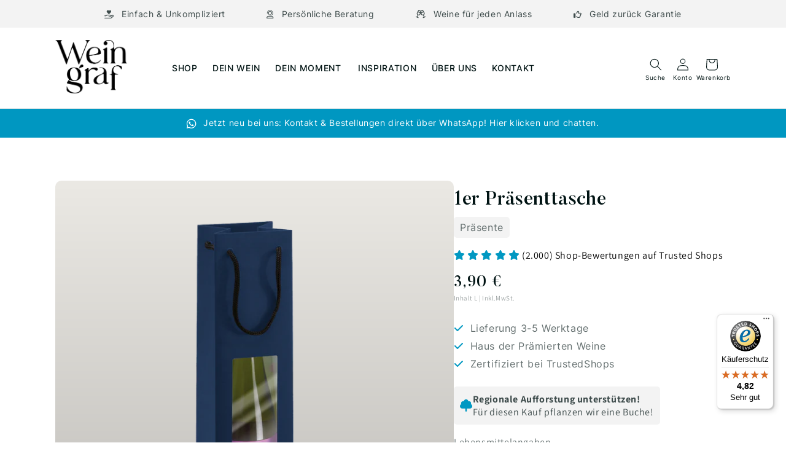

--- FILE ---
content_type: text/html; charset=utf-8
request_url: https://www.weingraf.de/products/1er-prasenttasche
body_size: 62957
content:
<!doctype html>
<html class="no-js" lang="de">
<head>
	<script src="//www.weingraf.de/cdn/shop/files/pandectes-rules.js?v=13755090719949545582"></script>
	
	
	





  <meta charset="utf-8">
  <meta http-equiv="X-UA-Compatible" content="IE=edge">
  <meta name="viewport" content="width=device-width,initial-scale=1">
  <meta name="theme-color" content="">
  <link rel="canonical" href="https://www.weingraf.de/products/1er-prasenttasche">
  <link rel="preconnect" href="https://cdn.shopify.com" crossorigin><link rel="icon" type="image/png" href="//www.weingraf.de/cdn/shop/files/wappen.png?crop=center&height=32&v=1675166866&width=32"><link rel="preconnect" href="https://fonts.shopifycdn.com" crossorigin><title>
    1er Präsenttasche
 &ndash; Weingraf</title>
  
  <meta name="description" content="Diese elegante Verpackung ist mehr als nur ein Transportmittel. Sie unterstreicht die Wertschätzung, die Sie für den Inhalt und den Empfänger haben. Ob Wein, Sekt oder ein anderes edles Getränk, in unserer Präsenttasche wird eine simple Flasche zu einem raffinierten Geschenk. Hergestellt aus hochwertigem Papier, bietet">
  
  

<meta property="og:site_name" content="Weingraf">
<meta property="og:url" content="https://www.weingraf.de/products/1er-prasenttasche">
<meta property="og:title" content="1er Präsenttasche">
<meta property="og:type" content="product">
<meta property="og:description" content="Diese elegante Verpackung ist mehr als nur ein Transportmittel. Sie unterstreicht die Wertschätzung, die Sie für den Inhalt und den Empfänger haben. Ob Wein, Sekt oder ein anderes edles Getränk, in unserer Präsenttasche wird eine simple Flasche zu einem raffinierten Geschenk. Hergestellt aus hochwertigem Papier, bietet"><meta property="og:image" content="http://www.weingraf.de/cdn/shop/files/402180.png?v=1696498396">
  <meta property="og:image:secure_url" content="https://www.weingraf.de/cdn/shop/files/402180.png?v=1696498396">
  <meta property="og:image:width" content="694">
  <meta property="og:image:height" content="1000"><meta property="og:price:amount" content="3,90">
  <meta property="og:price:currency" content="EUR"><meta name="twitter:card" content="summary_large_image">
<meta name="twitter:title" content="1er Präsenttasche">
<meta name="twitter:description" content="Diese elegante Verpackung ist mehr als nur ein Transportmittel. Sie unterstreicht die Wertschätzung, die Sie für den Inhalt und den Empfänger haben. Ob Wein, Sekt oder ein anderes edles Getränk, in unserer Präsenttasche wird eine simple Flasche zu einem raffinierten Geschenk. Hergestellt aus hochwertigem Papier, bietet">

  <script src="//www.weingraf.de/cdn/shop/t/12/assets/global.js?v=24850326154503943211754034356" defer="defer"></script>
  <script src="//www.weingraf.de/cdn/shop/t/12/assets/gsap.min.js?v=181225008694853470661754034356"></script>
  <script src="//www.weingraf.de/cdn/shop/t/12/assets/ScrollTrigger.min.js?v=31698324704394717581754034356"></script>
  <script src="//www.weingraf.de/cdn/shop/t/12/assets/flickity.pkgd.min.js?v=114460508543641870001754034356"></script>
  <link rel="stylesheet" href="//www.weingraf.de/cdn/shop/t/12/assets/flickity.css?v=77653549923099003031754034356" media="print" onload="this.media='all'">
  <link rel="stylesheet" href="//www.weingraf.de/cdn/shop/t/12/assets/fontawesome.css?v=14766187370201690831768901018">
  <link rel="stylesheet" href="//www.weingraf.de/cdn/shop/t/12/assets/webfonts.css?v=150358644827102530761754462703">
  <script>window.performance && window.performance.mark && window.performance.mark('shopify.content_for_header.start');</script><meta name="google-site-verification" content="9ByxVESl8B2EMqVP9VjDG8pm5wV-wZ1M4AvNIgtSWI4">
<meta name="facebook-domain-verification" content="koi7tl90211w5s7wwtuymxz4nkwljo">
<meta id="shopify-digital-wallet" name="shopify-digital-wallet" content="/58052378806/digital_wallets/dialog">
<meta name="shopify-checkout-api-token" content="95e3fa980beca384b71d9d5f728a1b2c">
<meta id="in-context-paypal-metadata" data-shop-id="58052378806" data-venmo-supported="false" data-environment="production" data-locale="de_DE" data-paypal-v4="true" data-currency="EUR">
<link rel="alternate" type="application/json+oembed" href="https://www.weingraf.de/products/1er-prasenttasche.oembed">
<script async="async" src="/checkouts/internal/preloads.js?locale=de-DE"></script>
<link rel="preconnect" href="https://shop.app" crossorigin="anonymous">
<script async="async" src="https://shop.app/checkouts/internal/preloads.js?locale=de-DE&shop_id=58052378806" crossorigin="anonymous"></script>
<script id="shopify-features" type="application/json">{"accessToken":"95e3fa980beca384b71d9d5f728a1b2c","betas":["rich-media-storefront-analytics"],"domain":"www.weingraf.de","predictiveSearch":true,"shopId":58052378806,"locale":"de"}</script>
<script>var Shopify = Shopify || {};
Shopify.shop = "reichsgraf-von-ingelheim.myshopify.com";
Shopify.locale = "de";
Shopify.currency = {"active":"EUR","rate":"1.0"};
Shopify.country = "DE";
Shopify.theme = {"name":"Weingraf 2025","id":183913546110,"schema_name":"Weingraf Theme","schema_version":"1.0.0","theme_store_id":null,"role":"main"};
Shopify.theme.handle = "null";
Shopify.theme.style = {"id":null,"handle":null};
Shopify.cdnHost = "www.weingraf.de/cdn";
Shopify.routes = Shopify.routes || {};
Shopify.routes.root = "/";</script>
<script type="module">!function(o){(o.Shopify=o.Shopify||{}).modules=!0}(window);</script>
<script>!function(o){function n(){var o=[];function n(){o.push(Array.prototype.slice.apply(arguments))}return n.q=o,n}var t=o.Shopify=o.Shopify||{};t.loadFeatures=n(),t.autoloadFeatures=n()}(window);</script>
<script>
  window.ShopifyPay = window.ShopifyPay || {};
  window.ShopifyPay.apiHost = "shop.app\/pay";
  window.ShopifyPay.redirectState = null;
</script>
<script id="shop-js-analytics" type="application/json">{"pageType":"product"}</script>
<script defer="defer" async type="module" src="//www.weingraf.de/cdn/shopifycloud/shop-js/modules/v2/client.init-shop-cart-sync_kxAhZfSm.de.esm.js"></script>
<script defer="defer" async type="module" src="//www.weingraf.de/cdn/shopifycloud/shop-js/modules/v2/chunk.common_5BMd6ono.esm.js"></script>
<script type="module">
  await import("//www.weingraf.de/cdn/shopifycloud/shop-js/modules/v2/client.init-shop-cart-sync_kxAhZfSm.de.esm.js");
await import("//www.weingraf.de/cdn/shopifycloud/shop-js/modules/v2/chunk.common_5BMd6ono.esm.js");

  window.Shopify.SignInWithShop?.initShopCartSync?.({"fedCMEnabled":true,"windoidEnabled":true});

</script>
<script>
  window.Shopify = window.Shopify || {};
  if (!window.Shopify.featureAssets) window.Shopify.featureAssets = {};
  window.Shopify.featureAssets['shop-js'] = {"shop-cart-sync":["modules/v2/client.shop-cart-sync_81xuAXRO.de.esm.js","modules/v2/chunk.common_5BMd6ono.esm.js"],"init-fed-cm":["modules/v2/client.init-fed-cm_B2l2C8gd.de.esm.js","modules/v2/chunk.common_5BMd6ono.esm.js"],"shop-button":["modules/v2/client.shop-button_DteRmTIv.de.esm.js","modules/v2/chunk.common_5BMd6ono.esm.js"],"init-windoid":["modules/v2/client.init-windoid_BrVTPDHy.de.esm.js","modules/v2/chunk.common_5BMd6ono.esm.js"],"shop-cash-offers":["modules/v2/client.shop-cash-offers_uZhaqfcC.de.esm.js","modules/v2/chunk.common_5BMd6ono.esm.js","modules/v2/chunk.modal_DhTZgVSk.esm.js"],"shop-toast-manager":["modules/v2/client.shop-toast-manager_lTRStNPf.de.esm.js","modules/v2/chunk.common_5BMd6ono.esm.js"],"init-shop-email-lookup-coordinator":["modules/v2/client.init-shop-email-lookup-coordinator_BhyMm2Vh.de.esm.js","modules/v2/chunk.common_5BMd6ono.esm.js"],"pay-button":["modules/v2/client.pay-button_uIj7-e2V.de.esm.js","modules/v2/chunk.common_5BMd6ono.esm.js"],"avatar":["modules/v2/client.avatar_BTnouDA3.de.esm.js"],"init-shop-cart-sync":["modules/v2/client.init-shop-cart-sync_kxAhZfSm.de.esm.js","modules/v2/chunk.common_5BMd6ono.esm.js"],"shop-login-button":["modules/v2/client.shop-login-button_hqVUT9QF.de.esm.js","modules/v2/chunk.common_5BMd6ono.esm.js","modules/v2/chunk.modal_DhTZgVSk.esm.js"],"init-customer-accounts-sign-up":["modules/v2/client.init-customer-accounts-sign-up_0Oyvgx7Z.de.esm.js","modules/v2/client.shop-login-button_hqVUT9QF.de.esm.js","modules/v2/chunk.common_5BMd6ono.esm.js","modules/v2/chunk.modal_DhTZgVSk.esm.js"],"init-shop-for-new-customer-accounts":["modules/v2/client.init-shop-for-new-customer-accounts_DojLPa1w.de.esm.js","modules/v2/client.shop-login-button_hqVUT9QF.de.esm.js","modules/v2/chunk.common_5BMd6ono.esm.js","modules/v2/chunk.modal_DhTZgVSk.esm.js"],"init-customer-accounts":["modules/v2/client.init-customer-accounts_DWlFj6gc.de.esm.js","modules/v2/client.shop-login-button_hqVUT9QF.de.esm.js","modules/v2/chunk.common_5BMd6ono.esm.js","modules/v2/chunk.modal_DhTZgVSk.esm.js"],"shop-follow-button":["modules/v2/client.shop-follow-button_BEIcZOGj.de.esm.js","modules/v2/chunk.common_5BMd6ono.esm.js","modules/v2/chunk.modal_DhTZgVSk.esm.js"],"lead-capture":["modules/v2/client.lead-capture_BSpzCmmh.de.esm.js","modules/v2/chunk.common_5BMd6ono.esm.js","modules/v2/chunk.modal_DhTZgVSk.esm.js"],"checkout-modal":["modules/v2/client.checkout-modal_8HiTfxyj.de.esm.js","modules/v2/chunk.common_5BMd6ono.esm.js","modules/v2/chunk.modal_DhTZgVSk.esm.js"],"shop-login":["modules/v2/client.shop-login_Fe0VhLV0.de.esm.js","modules/v2/chunk.common_5BMd6ono.esm.js","modules/v2/chunk.modal_DhTZgVSk.esm.js"],"payment-terms":["modules/v2/client.payment-terms_C8PkVPzh.de.esm.js","modules/v2/chunk.common_5BMd6ono.esm.js","modules/v2/chunk.modal_DhTZgVSk.esm.js"]};
</script>
<script>(function() {
  var isLoaded = false;
  function asyncLoad() {
    if (isLoaded) return;
    isLoaded = true;
    var urls = ["https:\/\/cdn.shopify.com\/s\/files\/1\/0580\/5237\/8806\/t\/3\/assets\/globo.formbuilder.init.js?v=1632234780\u0026shop=reichsgraf-von-ingelheim.myshopify.com","https:\/\/dr4qe3ddw9y32.cloudfront.net\/awin-shopify-integration-code.js?aid=32865\u0026v=shopifyApp_4.5.0\u0026ts=1718613208928\u0026shop=reichsgraf-von-ingelheim.myshopify.com","https:\/\/tseish-app.connect.trustedshops.com\/esc.js?apiBaseUrl=aHR0cHM6Ly90c2Vpc2gtYXBwLmNvbm5lY3QudHJ1c3RlZHNob3BzLmNvbQ==\u0026instanceId=cmVpY2hzZ3JhZi12b24taW5nZWxoZWltLm15c2hvcGlmeS5jb20=\u0026shop=reichsgraf-von-ingelheim.myshopify.com"];
    for (var i = 0; i < urls.length; i++) {
      var s = document.createElement('script');
      s.type = 'text/javascript';
      s.async = true;
      s.src = urls[i];
      var x = document.getElementsByTagName('script')[0];
      x.parentNode.insertBefore(s, x);
    }
  };
  if(window.attachEvent) {
    window.attachEvent('onload', asyncLoad);
  } else {
    window.addEventListener('load', asyncLoad, false);
  }
})();</script>
<script id="__st">var __st={"a":58052378806,"offset":3600,"reqid":"07ac9565-d949-438f-9d43-8ceea6c1f013-1769015494","pageurl":"www.weingraf.de\/products\/1er-prasenttasche","u":"b763568a040b","p":"product","rtyp":"product","rid":8602067632466};</script>
<script>window.ShopifyPaypalV4VisibilityTracking = true;</script>
<script id="captcha-bootstrap">!function(){'use strict';const t='contact',e='account',n='new_comment',o=[[t,t],['blogs',n],['comments',n],[t,'customer']],c=[[e,'customer_login'],[e,'guest_login'],[e,'recover_customer_password'],[e,'create_customer']],r=t=>t.map((([t,e])=>`form[action*='/${t}']:not([data-nocaptcha='true']) input[name='form_type'][value='${e}']`)).join(','),a=t=>()=>t?[...document.querySelectorAll(t)].map((t=>t.form)):[];function s(){const t=[...o],e=r(t);return a(e)}const i='password',u='form_key',d=['recaptcha-v3-token','g-recaptcha-response','h-captcha-response',i],f=()=>{try{return window.sessionStorage}catch{return}},m='__shopify_v',_=t=>t.elements[u];function p(t,e,n=!1){try{const o=window.sessionStorage,c=JSON.parse(o.getItem(e)),{data:r}=function(t){const{data:e,action:n}=t;return t[m]||n?{data:e,action:n}:{data:t,action:n}}(c);for(const[e,n]of Object.entries(r))t.elements[e]&&(t.elements[e].value=n);n&&o.removeItem(e)}catch(o){console.error('form repopulation failed',{error:o})}}const l='form_type',E='cptcha';function T(t){t.dataset[E]=!0}const w=window,h=w.document,L='Shopify',v='ce_forms',y='captcha';let A=!1;((t,e)=>{const n=(g='f06e6c50-85a8-45c8-87d0-21a2b65856fe',I='https://cdn.shopify.com/shopifycloud/storefront-forms-hcaptcha/ce_storefront_forms_captcha_hcaptcha.v1.5.2.iife.js',D={infoText:'Durch hCaptcha geschützt',privacyText:'Datenschutz',termsText:'Allgemeine Geschäftsbedingungen'},(t,e,n)=>{const o=w[L][v],c=o.bindForm;if(c)return c(t,g,e,D).then(n);var r;o.q.push([[t,g,e,D],n]),r=I,A||(h.body.append(Object.assign(h.createElement('script'),{id:'captcha-provider',async:!0,src:r})),A=!0)});var g,I,D;w[L]=w[L]||{},w[L][v]=w[L][v]||{},w[L][v].q=[],w[L][y]=w[L][y]||{},w[L][y].protect=function(t,e){n(t,void 0,e),T(t)},Object.freeze(w[L][y]),function(t,e,n,w,h,L){const[v,y,A,g]=function(t,e,n){const i=e?o:[],u=t?c:[],d=[...i,...u],f=r(d),m=r(i),_=r(d.filter((([t,e])=>n.includes(e))));return[a(f),a(m),a(_),s()]}(w,h,L),I=t=>{const e=t.target;return e instanceof HTMLFormElement?e:e&&e.form},D=t=>v().includes(t);t.addEventListener('submit',(t=>{const e=I(t);if(!e)return;const n=D(e)&&!e.dataset.hcaptchaBound&&!e.dataset.recaptchaBound,o=_(e),c=g().includes(e)&&(!o||!o.value);(n||c)&&t.preventDefault(),c&&!n&&(function(t){try{if(!f())return;!function(t){const e=f();if(!e)return;const n=_(t);if(!n)return;const o=n.value;o&&e.removeItem(o)}(t);const e=Array.from(Array(32),(()=>Math.random().toString(36)[2])).join('');!function(t,e){_(t)||t.append(Object.assign(document.createElement('input'),{type:'hidden',name:u})),t.elements[u].value=e}(t,e),function(t,e){const n=f();if(!n)return;const o=[...t.querySelectorAll(`input[type='${i}']`)].map((({name:t})=>t)),c=[...d,...o],r={};for(const[a,s]of new FormData(t).entries())c.includes(a)||(r[a]=s);n.setItem(e,JSON.stringify({[m]:1,action:t.action,data:r}))}(t,e)}catch(e){console.error('failed to persist form',e)}}(e),e.submit())}));const S=(t,e)=>{t&&!t.dataset[E]&&(n(t,e.some((e=>e===t))),T(t))};for(const o of['focusin','change'])t.addEventListener(o,(t=>{const e=I(t);D(e)&&S(e,y())}));const B=e.get('form_key'),M=e.get(l),P=B&&M;t.addEventListener('DOMContentLoaded',(()=>{const t=y();if(P)for(const e of t)e.elements[l].value===M&&p(e,B);[...new Set([...A(),...v().filter((t=>'true'===t.dataset.shopifyCaptcha))])].forEach((e=>S(e,t)))}))}(h,new URLSearchParams(w.location.search),n,t,e,['guest_login'])})(!0,!0)}();</script>
<script integrity="sha256-4kQ18oKyAcykRKYeNunJcIwy7WH5gtpwJnB7kiuLZ1E=" data-source-attribution="shopify.loadfeatures" defer="defer" src="//www.weingraf.de/cdn/shopifycloud/storefront/assets/storefront/load_feature-a0a9edcb.js" crossorigin="anonymous"></script>
<script crossorigin="anonymous" defer="defer" src="//www.weingraf.de/cdn/shopifycloud/storefront/assets/shopify_pay/storefront-65b4c6d7.js?v=20250812"></script>
<script data-source-attribution="shopify.dynamic_checkout.dynamic.init">var Shopify=Shopify||{};Shopify.PaymentButton=Shopify.PaymentButton||{isStorefrontPortableWallets:!0,init:function(){window.Shopify.PaymentButton.init=function(){};var t=document.createElement("script");t.src="https://www.weingraf.de/cdn/shopifycloud/portable-wallets/latest/portable-wallets.de.js",t.type="module",document.head.appendChild(t)}};
</script>
<script data-source-attribution="shopify.dynamic_checkout.buyer_consent">
  function portableWalletsHideBuyerConsent(e){var t=document.getElementById("shopify-buyer-consent"),n=document.getElementById("shopify-subscription-policy-button");t&&n&&(t.classList.add("hidden"),t.setAttribute("aria-hidden","true"),n.removeEventListener("click",e))}function portableWalletsShowBuyerConsent(e){var t=document.getElementById("shopify-buyer-consent"),n=document.getElementById("shopify-subscription-policy-button");t&&n&&(t.classList.remove("hidden"),t.removeAttribute("aria-hidden"),n.addEventListener("click",e))}window.Shopify?.PaymentButton&&(window.Shopify.PaymentButton.hideBuyerConsent=portableWalletsHideBuyerConsent,window.Shopify.PaymentButton.showBuyerConsent=portableWalletsShowBuyerConsent);
</script>
<script data-source-attribution="shopify.dynamic_checkout.cart.bootstrap">document.addEventListener("DOMContentLoaded",(function(){function t(){return document.querySelector("shopify-accelerated-checkout-cart, shopify-accelerated-checkout")}if(t())Shopify.PaymentButton.init();else{new MutationObserver((function(e,n){t()&&(Shopify.PaymentButton.init(),n.disconnect())})).observe(document.body,{childList:!0,subtree:!0})}}));
</script>
<link id="shopify-accelerated-checkout-styles" rel="stylesheet" media="screen" href="https://www.weingraf.de/cdn/shopifycloud/portable-wallets/latest/accelerated-checkout-backwards-compat.css" crossorigin="anonymous">
<style id="shopify-accelerated-checkout-cart">
        #shopify-buyer-consent {
  margin-top: 1em;
  display: inline-block;
  width: 100%;
}

#shopify-buyer-consent.hidden {
  display: none;
}

#shopify-subscription-policy-button {
  background: none;
  border: none;
  padding: 0;
  text-decoration: underline;
  font-size: inherit;
  cursor: pointer;
}

#shopify-subscription-policy-button::before {
  box-shadow: none;
}

      </style>
<script id="sections-script" data-sections="header,footer" defer="defer" src="//www.weingraf.de/cdn/shop/t/12/compiled_assets/scripts.js?v=18437"></script>
<script>window.performance && window.performance.mark && window.performance.mark('shopify.content_for_header.end');</script>

  <style data-shopify>
  @font-face {
  font-family: Assistant;
  font-weight: 400;
  font-style: normal;
  font-display: swap;
  src: url("//www.weingraf.de/cdn/fonts/assistant/assistant_n4.9120912a469cad1cc292572851508ca49d12e768.woff2") format("woff2"),
       url("//www.weingraf.de/cdn/fonts/assistant/assistant_n4.6e9875ce64e0fefcd3f4446b7ec9036b3ddd2985.woff") format("woff");
}

  @font-face {
  font-family: Assistant;
  font-weight: 700;
  font-style: normal;
  font-display: swap;
  src: url("//www.weingraf.de/cdn/fonts/assistant/assistant_n7.bf44452348ec8b8efa3aa3068825305886b1c83c.woff2") format("woff2"),
       url("//www.weingraf.de/cdn/fonts/assistant/assistant_n7.0c887fee83f6b3bda822f1150b912c72da0f7b64.woff") format("woff");
}

  
  
  @font-face {
  font-family: Assistant;
  font-weight: 400;
  font-style: normal;
  font-display: swap;
  src: url("//www.weingraf.de/cdn/fonts/assistant/assistant_n4.9120912a469cad1cc292572851508ca49d12e768.woff2") format("woff2"),
       url("//www.weingraf.de/cdn/fonts/assistant/assistant_n4.6e9875ce64e0fefcd3f4446b7ec9036b3ddd2985.woff") format("woff");
}

  :root {
  --font-body-family: Assistant, sans-serif;
  --font-body-style: normal;
  --font-body-weight: 400;
  --font-body-weight-bold: 700;
  --font-heading-family: Assistant, sans-serif;
  --font-heading-style: normal;
  --font-heading-weight: 400;
  --font-body-scale: 1.0;
  --font-heading-scale: 1.0;
  --color-base-text: 0, 19, 19;
  --color-shadow: 0, 19, 19;
  --color-base-background-1: 255, 255, 255;
  --color-base-background-2: 243, 243, 243;
  --color-base-solid-button-labels: 255, 255, 255;
  --color-base-outline-button-labels: 0, 19, 19;
  --color-base-accent-1: 0, 19, 19;
  --color-base-accent-2: 0, 151, 193;
  --payment-terms-background-color: #FFFFFF;
  --gradient-base-background-1: #FFFFFF;
  --gradient-base-background-2: #F3F3F3;
  --gradient-base-accent-1: #001313;
  --gradient-base-accent-2: #0097c1;
  --media-padding: px;
  --media-border-opacity: 0.05;
  --media-border-width: 1px;
  --media-radius: 0px;
  --media-shadow-opacity: 0.0;
  --media-shadow-horizontal-offset: 0px;
  --media-shadow-vertical-offset: 0px;
  --media-shadow-blur-radius: 0px;
  --media-shadow-visible: 0;
  --page-width: 120rem;
  --page-width-margin: 0rem;
  --card-image-padding: 0.0rem;
  --card-corner-radius: 0.0rem;
  --card-text-alignment: left;
  --card-border-width: 0.0rem;
  --card-border-opacity: 0.0;
  --card-shadow-opacity: 0.1;
  --card-shadow-visible: 1;
  --card-shadow-horizontal-offset: 0.0rem;
  --card-shadow-vertical-offset: 0.0rem;
  --card-shadow-blur-radius: 0.0rem;
  --badge-corner-radius: 4.0rem;
  --popup-border-width: 1px;
  --popup-border-opacity: 0.1;
  --popup-corner-radius: 0px;
  --popup-shadow-opacity: 0.0;
  --popup-shadow-horizontal-offset: 0px;
  --popup-shadow-vertical-offset: 0px;
  --popup-shadow-blur-radius: 0px;
  --drawer-border-width: 1px;
  --drawer-border-opacity: 0.1;
  --drawer-shadow-opacity: 0.0;
  --drawer-shadow-horizontal-offset: 0px;
  --drawer-shadow-vertical-offset: 0px;
  --drawer-shadow-blur-radius: 0px;
  --spacing-sections-desktop: 0px;
  --spacing-sections-mobile: 0px; --grid-desktop-vertical-spacing: 8px; --grid-desktop-horizontal-spacing: 8px;
    --grid-mobile-vertical-spacing: 4px;
    --grid-mobile-horizontal-spacing: 4px;
    --text-boxes-border-opacity: 0.0;
    --text-boxes-border-width: 0px; --text-boxes-radius: 0px; --text-boxes-shadow-opacity: 0.0; --text-boxes-shadow-visible: 1;
    --text-boxes-shadow-horizontal-offset: 0px;
    --text-boxes-shadow-vertical-offset: 0px;
    --text-boxes-shadow-blur-radius: 0px;
    --buttons-radius: 0px;
    --buttons-radius-outset: 0px;
    --buttons-border-width: 1px;
    --buttons-border-opacity: 1.0;
    --buttons-shadow-opacity: 0.0;
    --buttons-shadow-visible: 0;
    --buttons-shadow-horizontal-offset: 0px;
    --buttons-shadow-vertical-offset: 0px;
    --buttons-shadow-blur-radius: 0px;
    --buttons-border-offset: 0px;
    --inputs-radius: 0px;
    --inputs-border-width: 1px;
    --inputs-border-opacity: 0.55;
    --inputs-shadow-opacity: 0.0;
    --inputs-shadow-horizontal-offset: 0px;
    --inputs-margin-offset: 0px;
    --inputs-shadow-vertical-offset: 0px;
    --inputs-shadow-blur-radius: 0px;
    --inputs-radius-outset: 0px;
    --variant-pills-radius: 40px;
    --variant-pills-border-width: 1px;
    --variant-pills-border-opacity: 0.55;
    --variant-pills-shadow-opacity: 0.0;
    --variant-pills-shadow-horizontal-offset: 0px;
    --variant-pills-shadow-vertical-offset: 0px;
    --variant-pills-shadow-blur-radius: 0px;
    }
    *,
    *::before,
    *::after {
    box-sizing: inherit;
    }
    html {
    box-sizing: border-box;
    font-size: calc(var(--font-body-scale) * 62.5%);
    height: 100%;
    }
    body {
    display: grid;
    grid-template-rows: auto auto 1fr auto;
    grid-template-columns: 100%;
    min-height: 100%;
    margin: 0;
    font-size: 1.5rem;
    letter-spacing: 0.06rem;
    line-height: calc(1 + 0.8 / var(--font-body-scale));
    font-family: var(--font-body-family);
    font-style: var(--font-body-style);
    font-weight: var(--font-body-weight);
    }
    @media screen and (min-width: 750px) {
    body {
    font-size: 1.6rem;
    }
    }
    </style>
    <link href="//www.weingraf.de/cdn/shop/t/12/assets/base.css?v=134579026418811277171767601653" rel="stylesheet" type="text/css" media="all" />
<link rel="preload" as="font" href="//www.weingraf.de/cdn/fonts/assistant/assistant_n4.9120912a469cad1cc292572851508ca49d12e768.woff2" type="font/woff2" crossorigin><link rel="preload" as="font" href="//www.weingraf.de/cdn/fonts/assistant/assistant_n4.9120912a469cad1cc292572851508ca49d12e768.woff2" type="font/woff2" crossorigin><link rel="stylesheet" href="//www.weingraf.de/cdn/shop/t/12/assets/component-predictive-search.css?v=165644661289088488651754034356" media="print"
      onload="this.media='all'"><script>document.documentElement.className = document.documentElement.className.replace('no-js', 'js');
      if (Shopify.designMode) {
        document.documentElement.classList.add('shopify-design-mode');
      }
    </script>
    <!-- Google Tag Manager -->
<script>(function(w,d,s,l,i){w[l]=w[l]||[];w[l].push({'gtm.start':
new Date().getTime(),event:'gtm.js'});var f=d.getElementsByTagName(s)[0],
j=d.createElement(s),dl=l!='dataLayer'?'&l='+l:'';j.async=true;j.src=
'https://www.googletagmanager.com/gtm.js?id='+i+dl;f.parentNode.insertBefore(j,f);
})(window,document,'script','dataLayer','GTM-TXPSQ86');</script>
<!-- End Google Tag Manager -->


      
<!-- BEGIN app block: shopify://apps/pandectes-gdpr/blocks/banner/58c0baa2-6cc1-480c-9ea6-38d6d559556a -->
  
    
      <!-- TCF is active, scripts are loaded above -->
      
        <script>
          if (!window.PandectesRulesSettings) {
            window.PandectesRulesSettings = {"store":{"id":58052378806,"adminMode":false,"headless":false,"storefrontRootDomain":"","checkoutRootDomain":"","storefrontAccessToken":""},"banner":{"revokableTrigger":false,"cookiesBlockedByDefault":"7","hybridStrict":false,"isActive":true},"geolocation":{"brOnly":false,"caOnly":false,"euOnly":false,"jpOnly":false,"thOnly":false,"canadaOnly":false,"canadaLaw25":false,"canadaPipeda":false,"globalVisibility":true},"blocker":{"isActive":true,"googleConsentMode":{"isActive":true,"id":"","analyticsId":"","onlyGtm":false,"adwordsId":"","adStorageCategory":4,"analyticsStorageCategory":2,"functionalityStorageCategory":1,"personalizationStorageCategory":1,"securityStorageCategory":0,"customEvent":true,"redactData":true,"urlPassthrough":true,"dataLayerProperty":"dataLayer","waitForUpdate":500,"useNativeChannel":false,"debugMode":false},"facebookPixel":{"isActive":true,"id":"240914965480949","ldu":false},"microsoft":{"isActive":false,"uetTags":"355047341"},"clarity":{"isActive":false,"id":""},"rakuten":{"isActive":false,"cmp":false,"ccpa":false},"gpcIsActive":false,"klaviyoIsActive":false,"defaultBlocked":7,"patterns":{"whiteList":["pay.google.com"],"blackList":{"1":["google-analytics.com|googletagmanager.com/gtag/destination|googletagmanager.com/gtag/js?id=UA|googletagmanager.com/gtag/js?id=G","www.paypal.com","etrusted","trustedshops.com","etrusted.com","Myfonts.net"],"2":["https://www.googletagmanager.com/gtm.js?id=GTM","smarketer.de"],"4":["connect.facebook.net","googletagmanager.com/gtag/js\\?id=AW|googleadservices.com","bat.bing.com","analytics.tiktok.com/i18n/pixel",".casalemedia.com","adnxs.com","adscale.de","googleads.g.doubleclick.net","https://ad4m.at/sqofc8vc.js","https://dr4qe3ddw9y32.cloudfront.net/awin-shopify-integration-code.js?aid=32865&v=shopifyApp_4.5.0&ts=1718613208928&shop=reichsgraf-von-ingelheim.myshopify.com"],"8":[]},"iframesWhiteList":[],"iframesBlackList":{"1":["www.youtube.com|www.youtube-nocookie.com","player.vimeo.com"],"2":[],"4":["ad4m.at"],"8":[]},"beaconsWhiteList":[],"beaconsBlackList":{"1":[],"2":[],"4":["dev.visualwebsiteoptimizer.com"],"8":[]}}}};
            const rulesScript = document.createElement('script');
            window.PandectesRulesSettings.auto = true;
            rulesScript.src = "https://cdn.shopify.com/extensions/019be129-2324-7a66-8e6c-b9c5584f3b64/gdpr-240/assets/pandectes-rules.js";
            const firstChild = document.head.firstChild;
            document.head.insertBefore(rulesScript, firstChild);
          }
        </script>
      
      <script>
        
          window.PandectesSettings = {"store":{"id":58052378806,"plan":"premium","theme":"Weingraf 2025","primaryLocale":"de","adminMode":false,"headless":false,"storefrontRootDomain":"","checkoutRootDomain":"","storefrontAccessToken":""},"tsPublished":1767959022,"declaration":{"showPurpose":true,"showProvider":true,"showDateGenerated":true},"language":{"unpublished":[],"languageMode":"Single","fallbackLanguage":"de","languageDetection":"browser","languagesSupported":[]},"texts":{"managed":{"headerText":{"de":"Wir respektieren Ihre Privatsphäre"},"consentText":{"de":"Unsere Webseite nutzt Cookies, um sicherzustellen, dass Sie die bestmögliche Erfahrung beim Einkaufen erhalten. Dazu gehören notwendige Cookies für das reibungslose Betreiben der Seite und auch andere Arten, die anonym zur Datenerhebung für Statistiken, für individuelle Einstellungen oder zur Präsentation auf Sie zugeschnittener Inhalte dienen. Es steht Ihnen frei zu wählen, welche Cookie-Kategorien Sie aktivieren möchten. Es sollte jedoch berücksichtigt werden, dass je nach Ihren Auswahlmöglichkeiten nicht alle Features der Webseite vollständig nutzbar sein könnten. Um keinerlei Cookies zuzulassen, außer den unvermeidlich notwendigen, justieren Sie die Einstellungen unter der Option „Einstellungen oder ablehnen“ entsprechend."},"linkText":{"de":"Mehr erfahren"},"imprintText":{"de":"Impressum"},"googleLinkText":{"de":"Googles Datenschutzbestimmungen"},"allowButtonText":{"de":"Akzeptieren"},"denyButtonText":{"de":"Ablehnen"},"dismissButtonText":{"de":"Okay"},"leaveSiteButtonText":{"de":"Diese Seite verlassen"},"preferencesButtonText":{"de":"Einstellungen oder ablehnen"},"cookiePolicyText":{"de":"Cookie-Richtlinie"},"preferencesPopupTitleText":{"de":"Einwilligungseinstellungen verwalten"},"preferencesPopupIntroText":{"de":"Wir verwenden Cookies, um die Funktionalität der Website zu optimieren, die Leistung zu analysieren und Ihnen ein personalisiertes Erlebnis zu bieten. Einige Cookies sind für den ordnungsgemäßen Betrieb der Website unerlässlich. Diese Cookies können nicht deaktiviert werden. In diesem Fenster können Sie Ihre Präferenzen für Cookies verwalten."},"preferencesPopupSaveButtonText":{"de":"Auswahl speichern"},"preferencesPopupCloseButtonText":{"de":"Schließen"},"preferencesPopupAcceptAllButtonText":{"de":"Alles Akzeptieren"},"preferencesPopupRejectAllButtonText":{"de":"Alles ablehnen"},"cookiesDetailsText":{"de":"Cookie-Details"},"preferencesPopupAlwaysAllowedText":{"de":"Immer erlaubt"},"accessSectionParagraphText":{"de":"Sie haben das Recht, jederzeit auf Ihre Daten zuzugreifen."},"accessSectionTitleText":{"de":"Datenübertragbarkeit"},"accessSectionAccountInfoActionText":{"de":"persönliche Daten"},"accessSectionDownloadReportActionText":{"de":"Alle Daten anfordern"},"accessSectionGDPRRequestsActionText":{"de":"Anfragen betroffener Personen"},"accessSectionOrdersRecordsActionText":{"de":"Aufträge"},"rectificationSectionParagraphText":{"de":"Sie haben das Recht, die Aktualisierung Ihrer Daten zu verlangen, wann immer Sie dies für angemessen halten."},"rectificationSectionTitleText":{"de":"Datenberichtigung"},"rectificationCommentPlaceholder":{"de":"Beschreiben Sie, was Sie aktualisieren möchten"},"rectificationCommentValidationError":{"de":"Kommentar ist erforderlich"},"rectificationSectionEditAccountActionText":{"de":"Aktualisierung anfordern"},"erasureSectionTitleText":{"de":"Recht auf Vergessenwerden"},"erasureSectionParagraphText":{"de":"Sie haben das Recht, die Löschung aller Ihrer Daten zu verlangen. Danach können Sie nicht mehr auf Ihr Konto zugreifen."},"erasureSectionRequestDeletionActionText":{"de":"Löschung personenbezogener Daten anfordern"},"consentDate":{"de":"Zustimmungsdatum"},"consentId":{"de":"Einwilligungs-ID"},"consentSectionChangeConsentActionText":{"de":"Einwilligungspräferenz ändern"},"consentSectionConsentedText":{"de":"Sie haben der Cookie-Richtlinie dieser Website zugestimmt am"},"consentSectionNoConsentText":{"de":"Sie haben der Cookie-Richtlinie dieser Website nicht zugestimmt."},"consentSectionTitleText":{"de":"Ihre Cookie-Einwilligung"},"consentStatus":{"de":"Einwilligungspräferenz"},"confirmationFailureMessage":{"de":"Ihre Anfrage wurde nicht bestätigt. Bitte versuchen Sie es erneut und wenn das Problem weiterhin besteht, wenden Sie sich an den Ladenbesitzer, um Hilfe zu erhalten"},"confirmationFailureTitle":{"de":"Ein Problem ist aufgetreten"},"confirmationSuccessMessage":{"de":"Wir werden uns in Kürze zu Ihrem Anliegen bei Ihnen melden."},"confirmationSuccessTitle":{"de":"Ihre Anfrage wurde bestätigt"},"guestsSupportEmailFailureMessage":{"de":"Ihre Anfrage wurde nicht übermittelt. Bitte versuchen Sie es erneut und wenn das Problem weiterhin besteht, wenden Sie sich an den Shop-Inhaber, um Hilfe zu erhalten."},"guestsSupportEmailFailureTitle":{"de":"Ein Problem ist aufgetreten"},"guestsSupportEmailPlaceholder":{"de":"E-Mail-Addresse"},"guestsSupportEmailSuccessMessage":{"de":"Wenn Sie als Kunde dieses Shops registriert sind, erhalten Sie in Kürze eine E-Mail mit Anweisungen zum weiteren Vorgehen."},"guestsSupportEmailSuccessTitle":{"de":"Vielen Dank für die Anfrage"},"guestsSupportEmailValidationError":{"de":"Email ist ungültig"},"guestsSupportInfoText":{"de":"Bitte loggen Sie sich mit Ihrem Kundenkonto ein, um fortzufahren."},"submitButton":{"de":"einreichen"},"submittingButton":{"de":"Senden..."},"cancelButton":{"de":"Abbrechen"},"declIntroText":{"de":"Wir verwenden Cookies, um die Funktionalität der Website zu optimieren, die Leistung zu analysieren und Ihnen ein personalisiertes Erlebnis zu bieten. Einige Cookies sind für den ordnungsgemäßen Betrieb der Website unerlässlich. Diese Cookies können nicht deaktiviert werden. In diesem Fenster können Sie Ihre Präferenzen für Cookies verwalten."},"declName":{"de":"Name"},"declPurpose":{"de":"Zweck"},"declType":{"de":"Typ"},"declRetention":{"de":"Speicherdauer"},"declProvider":{"de":"Anbieter"},"declFirstParty":{"de":"Erstanbieter"},"declThirdParty":{"de":"Drittanbieter"},"declSeconds":{"de":"Sekunden"},"declMinutes":{"de":"Minuten"},"declHours":{"de":"Std."},"declDays":{"de":"Tage"},"declWeeks":{"de":"Woche(n)"},"declMonths":{"de":"Monate"},"declYears":{"de":"Jahre"},"declSession":{"de":"Sitzung"},"declDomain":{"de":"Domain"},"declPath":{"de":"Weg"}},"categories":{"strictlyNecessaryCookiesTitleText":{"de":"Unbedingt erforderlich"},"strictlyNecessaryCookiesDescriptionText":{"de":"Diese Cookies sind unerlässlich, damit Sie sich auf der Website bewegen und ihre Funktionen nutzen können, z. B. den Zugriff auf sichere Bereiche der Website. Ohne diese Cookies kann die Website nicht richtig funktionieren."},"functionalityCookiesTitleText":{"de":"Funktionale Cookies"},"functionalityCookiesDescriptionText":{"de":"Diese Cookies ermöglichen es der Website, verbesserte Funktionalität und Personalisierung bereitzustellen. Sie können von uns oder von Drittanbietern gesetzt werden, deren Dienste wir auf unseren Seiten hinzugefügt haben. Wenn Sie diese Cookies nicht zulassen, funktionieren einige oder alle dieser Dienste möglicherweise nicht richtig."},"performanceCookiesTitleText":{"de":"Performance-Cookies"},"performanceCookiesDescriptionText":{"de":"Diese Cookies ermöglichen es uns, die Leistung unserer Website zu überwachen und zu verbessern. Sie ermöglichen es uns beispielsweise, Besuche zu zählen, Verkehrsquellen zu identifizieren und zu sehen, welche Teile der Website am beliebtesten sind."},"targetingCookiesTitleText":{"de":"Targeting-Cookies"},"targetingCookiesDescriptionText":{"de":"Diese Cookies können von unseren Werbepartnern über unsere Website gesetzt werden. Sie können von diesen Unternehmen verwendet werden, um ein Profil Ihrer Interessen zu erstellen und Ihnen relevante Werbung auf anderen Websites anzuzeigen. Sie speichern keine direkten personenbezogenen Daten, sondern basieren auf der eindeutigen Identifizierung Ihres Browsers und Ihres Internetgeräts. Wenn Sie diese Cookies nicht zulassen, erleben Sie weniger zielgerichtete Werbung."},"unclassifiedCookiesTitleText":{"de":"Unklassifizierte Cookies"},"unclassifiedCookiesDescriptionText":{"de":"Unklassifizierte Cookies sind Cookies, die wir gerade zusammen mit den Anbietern einzelner Cookies klassifizieren."}},"auto":{}},"library":{"previewMode":false,"fadeInTimeout":0,"defaultBlocked":7,"showLink":true,"showImprintLink":true,"showGoogleLink":false,"enabled":true,"cookie":{"expiryDays":365,"secure":true,"domain":""},"dismissOnScroll":false,"dismissOnWindowClick":false,"dismissOnTimeout":false,"palette":{"popup":{"background":"#FFFFFF","backgroundForCalculations":{"a":1,"b":255,"g":255,"r":255},"text":"#000000"},"button":{"background":"#0097C2","backgroundForCalculations":{"a":1,"b":194,"g":151,"r":0},"text":"#FFFFFF","textForCalculation":{"a":1,"b":255,"g":255,"r":255},"border":"transparent"}},"content":{"href":"https://www.weingraf.de/policies/privacy-policy","imprintHref":"https://www.weingraf.de/pages/impressum","close":"&#10005;","target":"_blank","logo":"<img class=\"cc-banner-logo\" style=\"max-height: 40px;\" src=\"https://reichsgraf-von-ingelheim.myshopify.com/cdn/shop/files/pandectes-banner-logo.png\" alt=\"Cookie banner\" />"},"window":"<div role=\"dialog\" aria-labelledby=\"cookieconsent:head\" aria-describedby=\"cookieconsent:desc\" id=\"pandectes-banner\" class=\"cc-window-wrapper cc-popup-wrapper\"><div class=\"pd-cookie-banner-window cc-window {{classes}}\">{{children}}</div></div>","compliance":{"custom":"<div class=\"cc-compliance cc-highlight\">{{preferences}}{{allow}}</div>"},"type":"custom","layouts":{"basic":"{{logo}}{{header}}{{messagelink}}{{compliance}}"},"position":"popup","theme":"classic","revokable":false,"animateRevokable":false,"revokableReset":false,"revokableLogoUrl":"https://reichsgraf-von-ingelheim.myshopify.com/cdn/shop/files/pandectes-reopen-logo.png","revokablePlacement":"bottom-left","revokableMarginHorizontal":20,"revokableMarginVertical":18,"static":false,"autoAttach":true,"hasTransition":true,"blacklistPage":[""],"elements":{"close":"<button aria-label=\"Schließen\" type=\"button\" class=\"cc-close\">{{close}}</button>","dismiss":"<button type=\"button\" class=\"cc-btn cc-btn-decision cc-dismiss\">{{dismiss}}</button>","allow":"<button type=\"button\" class=\"cc-btn cc-btn-decision cc-allow\">{{allow}}</button>","deny":"<button type=\"button\" class=\"cc-btn cc-btn-decision cc-deny\">{{deny}}</button>","preferences":"<button type=\"button\" class=\"cc-btn cc-settings\" aria-controls=\"pd-cp-preferences\" onclick=\"Pandectes.fn.openPreferences()\">{{preferences}}</button>"}},"geolocation":{"brOnly":false,"caOnly":false,"euOnly":false,"jpOnly":false,"thOnly":false,"canadaOnly":false,"canadaLaw25":false,"canadaPipeda":false,"globalVisibility":true},"dsr":{"guestsSupport":false,"accessSectionDownloadReportAuto":false},"banner":{"resetTs":1679403938,"extraCss":"        .cc-banner-logo {max-width: 31em!important;}    @media(min-width: 768px) {.cc-window.cc-floating{max-width: 31em!important;width: 31em!important;}}    .cc-message, .pd-cookie-banner-window .cc-header, .cc-logo {text-align: center}    .cc-window-wrapper{z-index: 2147483647;-webkit-transition: opacity 1s ease;  transition: opacity 1s ease;}    .cc-window{z-index: 2147483647;font-size: 14px!important;font-family: inherit;}    .pd-cookie-banner-window .cc-header{font-size: 14px!important;font-family: inherit;}    .pd-cp-ui{font-family: inherit; background-color: #FFFFFF;color:#000000;}    button.pd-cp-btn, a.pd-cp-btn{background-color:#0097C2;color:#FFFFFF!important;}    input + .pd-cp-preferences-slider{background-color: rgba(0, 0, 0, 0.3)}    .pd-cp-scrolling-section::-webkit-scrollbar{background-color: rgba(0, 0, 0, 0.3)}    input:checked + .pd-cp-preferences-slider{background-color: rgba(0, 0, 0, 1)}    .pd-cp-scrolling-section::-webkit-scrollbar-thumb {background-color: rgba(0, 0, 0, 1)}    .pd-cp-ui-close{color:#000000;}    .pd-cp-preferences-slider:before{background-color: #FFFFFF}    .pd-cp-title:before {border-color: #000000!important}    .pd-cp-preferences-slider{background-color:#000000}    .pd-cp-toggle{color:#000000!important}    @media(max-width:699px) {.pd-cp-ui-close-top svg {fill: #000000}}    .pd-cp-toggle:hover,.pd-cp-toggle:visited,.pd-cp-toggle:active{color:#000000!important}    .pd-cookie-banner-window {box-shadow: 0 0 18px rgb(0 0 0 / 20%);}  ","customJavascript":{},"showPoweredBy":false,"logoHeight":40,"revokableTrigger":false,"hybridStrict":false,"cookiesBlockedByDefault":"7","isActive":true,"implicitSavePreferences":true,"cookieIcon":false,"blockBots":false,"showCookiesDetails":true,"hasTransition":true,"blockingPage":false,"showOnlyLandingPage":false,"leaveSiteUrl":"https://www.google.com","linkRespectStoreLang":false},"cookies":{"0":[{"name":"secure_customer_sig","type":"http","domain":"www.reichsgraf-von-ingelheim.de","path":"/","provider":"Shopify","firstParty":true,"retention":"1 year(s)","session":false,"expires":1,"unit":"declYears","purpose":{"de":"Wird im Zusammenhang mit dem Kundenlogin verwendet."}},{"name":"localization","type":"http","domain":"www.reichsgraf-von-ingelheim.de","path":"/","provider":"Shopify","firstParty":true,"retention":"1 year(s)","session":false,"expires":1,"unit":"declYears","purpose":{"de":"Lokalisierung von Shopify-Shops"}},{"name":"cart_currency","type":"http","domain":"www.reichsgraf-von-ingelheim.de","path":"/","provider":"Shopify","firstParty":true,"retention":"14 day(s)","session":false,"expires":14,"unit":"declDays","purpose":{"de":"Das Cookie ist für die sichere Checkout- und Zahlungsfunktion auf der Website erforderlich. Diese Funktion wird von shopify.com bereitgestellt."}},{"name":"_orig_referrer","type":"http","domain":".reichsgraf-von-ingelheim.de","path":"/","provider":"Shopify","firstParty":false,"retention":"14 day(s)","session":false,"expires":14,"unit":"declDays","purpose":{"de":"Verfolgt Zielseiten."}},{"name":"keep_alive","type":"http","domain":"www.reichsgraf-von-ingelheim.de","path":"/","provider":"Shopify","firstParty":true,"retention":"30 minute(s)","session":false,"expires":30,"unit":"declMinutes","purpose":{"de":"Wird im Zusammenhang mit der Käuferlokalisierung verwendet."}},{"name":"_secure_session_id","type":"http","domain":"www.reichsgraf-von-ingelheim.de","path":"/","provider":"Shopify","firstParty":true,"retention":"24 hour(s)","session":false,"expires":24,"unit":"declHours","purpose":{"de":"Wird in Verbindung mit der Navigation durch eine Storefront verwendet."}},{"name":"_cmp_a","type":"http","domain":".reichsgraf-von-ingelheim.de","path":"/","provider":"Shopify","firstParty":true,"retention":"24 hour(s)","session":false,"expires":24,"unit":"declHours","purpose":{"de":"Wird zum Verwalten der Datenschutzeinstellungen des Kunden verwendet."}},{"name":"_tracking_consent","type":"http","domain":".reichsgraf-von-ingelheim.de","path":"/","provider":"Shopify","firstParty":true,"retention":"1 year(s)","session":false,"expires":1,"unit":"declYears","purpose":{"de":"Tracking-Einstellungen."}},{"name":"cart","type":"http","domain":"www.reichsgraf-von-ingelheim.de","path":"/","provider":"Shopify","firstParty":true,"retention":"1 day(s)","session":false,"expires":1,"unit":"declDays","purpose":{"de":"Notwendig für die Warenkorbfunktion auf der Website."}},{"name":"cart_ts","type":"http","domain":"www.reichsgraf-von-ingelheim.de","path":"/","provider":"Shopify","firstParty":true,"retention":"1 day(s)","session":false,"expires":1,"unit":"declDays","purpose":{"de":"Wird im Zusammenhang mit der Kasse verwendet."}},{"name":"cart_sig","type":"http","domain":"www.reichsgraf-von-ingelheim.de","path":"/","provider":"Shopify","firstParty":true,"retention":"1 day(s)","session":false,"expires":1,"unit":"declDays","purpose":{"de":"Shopify-Analysen."}},{"name":"cct","type":"http","domain":".adscale.de","path":"/","provider":"adscale.de","firstParty":false,"retention":"1 day(s)","session":false,"expires":1,"unit":"declDays","purpose":{"de":""}},{"name":"cookietest","type":"http","domain":"www.reichsgraf-von-ingelheim.de","path":"/","provider":"Shopify","firstParty":true,"retention":"Session","session":true,"expires":1,"unit":"declDays","purpose":{"de":"Used to ensure our systems are working correctly."}},{"name":"keep_alive","type":"http","domain":"www.weingraf.de","path":"/","provider":"Shopify","firstParty":true,"retention":"30 minute(s)","session":false,"expires":30,"unit":"declMinutes","purpose":{"de":"Wird im Zusammenhang mit der Käuferlokalisierung verwendet."}},{"name":"secure_customer_sig","type":"http","domain":"www.weingraf.de","path":"/","provider":"Shopify","firstParty":true,"retention":"1 year(s)","session":false,"expires":1,"unit":"declYears","purpose":{"de":"Wird im Zusammenhang mit dem Kundenlogin verwendet."}},{"name":"localization","type":"http","domain":"www.weingraf.de","path":"/","provider":"Shopify","firstParty":true,"retention":"1 year(s)","session":false,"expires":1,"unit":"declYears","purpose":{"de":"Lokalisierung von Shopify-Shops"}},{"name":"cart_currency","type":"http","domain":"www.weingraf.de","path":"/","provider":"Shopify","firstParty":true,"retention":"2 ","session":false,"expires":2,"unit":"declSession","purpose":{"de":"Das Cookie ist für die sichere Checkout- und Zahlungsfunktion auf der Website erforderlich. Diese Funktion wird von shopify.com bereitgestellt."}},{"name":"_tracking_consent","type":"http","domain":".weingraf.de","path":"/","provider":"Shopify","firstParty":false,"retention":"1 year(s)","session":false,"expires":1,"unit":"declYears","purpose":{"de":"Tracking-Einstellungen."}},{"name":"_cmp_a","type":"http","domain":".weingraf.de","path":"/","provider":"Shopify","firstParty":false,"retention":"1 day(s)","session":false,"expires":1,"unit":"declDays","purpose":{"de":"Wird zum Verwalten der Datenschutzeinstellungen des Kunden verwendet."}},{"name":"cart","type":"http","domain":"www.weingraf.de","path":"/","provider":"Shopify","firstParty":true,"retention":"2 ","session":false,"expires":2,"unit":"declSession","purpose":{"de":"Notwendig für die Warenkorbfunktion auf der Website."}},{"name":"cart_sig","type":"http","domain":"www.weingraf.de","path":"/","provider":"Shopify","firstParty":true,"retention":"2 ","session":false,"expires":2,"unit":"declSession","purpose":{"de":"Shopify-Analysen."}},{"name":"cart_ts","type":"http","domain":"www.weingraf.de","path":"/","provider":"Shopify","firstParty":true,"retention":"2 ","session":false,"expires":2,"unit":"declSession","purpose":{"de":"Wird im Zusammenhang mit der Kasse verwendet."}},{"name":"_pandectes_gdpr","type":"http","domain":".www.weingraf.de","path":"/","provider":"Pandectes","firstParty":true,"retention":"1 year(s)","session":false,"expires":1,"unit":"declYears","purpose":{"de":"Wird für die Funktionalität des Cookies-Zustimmungsbanners verwendet."}},{"name":"_secure_session_id","type":"http","domain":"www.weingraf.de","path":"/","provider":"Shopify","firstParty":true,"retention":"1 month(s)","session":false,"expires":1,"unit":"declMonths","purpose":{"de":"Wird in Verbindung mit der Navigation durch eine Storefront verwendet."}},{"name":"cookietest","type":"http","domain":"www.weingraf.de","path":"/","provider":"Unknown","firstParty":true,"retention":"Session","session":true,"expires":1,"unit":"declSeconds","purpose":{"de":"Used to ensure our systems are working correctly."}},{"name":"recentlyViewedProduct","type":"html_local","domain":"https://www.weingraf.de","path":"/","provider":"Shopify","firstParty":true,"retention":"Local Storage","session":false,"expires":1,"unit":"declYears","purpose":{"de":""}},{"name":"receive-cookie-deprecation","type":"http","domain":".adnxs.com","path":"/","provider":"Shopify","firstParty":false,"retention":"1 year(s)","session":false,"expires":1,"unit":"declYears","purpose":{"de":"Ein von Google festgelegtes Cookie zur Identifizierung bestimmter Chrome-Browser, die von der Abschaffung von Drittanbieter-Cookies betroffen sind."}},{"name":"_shopify_essential","type":"http","domain":"www.weingraf.de","path":"/","provider":"Shopify","firstParty":true,"retention":"1 year(s)","session":false,"expires":1,"unit":"declYears","purpose":{"de":""}},{"name":"wpm-test-cookie","type":"http","domain":"de","path":"/","provider":"Unknown","firstParty":false,"retention":"Session","session":true,"expires":1,"unit":"declSeconds","purpose":{"de":"Used to ensure our systems are working correctly."}},{"name":"wpm-test-cookie","type":"http","domain":"weingraf.de","path":"/","provider":"Shopify","firstParty":false,"retention":"Session","session":true,"expires":1,"unit":"declSeconds","purpose":{"de":"Used to ensure our systems are working correctly."}},{"name":"wpm-test-cookie","type":"http","domain":"www.weingraf.de","path":"/","provider":"Shopify","firstParty":true,"retention":"Session","session":true,"expires":1,"unit":"declSeconds","purpose":{"de":"Used to ensure our systems are working correctly."}},{"name":"c","type":"http","domain":".bidswitch.net","path":"/","provider":"shopify","firstParty":false,"retention":"1 year(s)","session":false,"expires":1,"unit":"declYears","purpose":{"de":"Wird im Zusammenhang mit der Kasse verwendet."}},{"name":"receive-cookie-deprecation","type":"http","domain":".doubleclick.net","path":"/","provider":"Shopify","firstParty":false,"retention":"6 month(s)","session":false,"expires":6,"unit":"declMonths","purpose":{"de":"Ein von Google festgelegtes Cookie zur Identifizierung bestimmter Chrome-Browser, die von der Abschaffung von Drittanbieter-Cookies betroffen sind."}},{"name":"shopify_pay_redirect","type":"http","domain":"www.weingraf.de","path":"/","provider":"Shopify","firstParty":true,"retention":"1 hour(s)","session":false,"expires":1,"unit":"declHours","purpose":{"de":"Das Cookie ist für die sichere Checkout- und Zahlungsfunktion auf der Website erforderlich. Diese Funktion wird von shopify.com bereitgestellt."}},{"name":"_ab","type":"http","domain":".weingraf.de","path":"/","provider":"Shopify","firstParty":false,"retention":"1 year(s)","session":false,"expires":1,"unit":"declYears","purpose":{"de":"Wird in Verbindung mit dem Zugriff auf Admin verwendet."}},{"name":"master_device_id","type":"http","domain":"www.weingraf.de","path":"/","provider":"Shopify","firstParty":true,"retention":"1 year(s)","session":false,"expires":1,"unit":"declYears","purpose":{"de":"Wird in Verbindung mit dem Händler-Login verwendet."}},{"name":"_ab","type":"http","domain":"www.weingraf.de","path":"/","provider":"Shopify","firstParty":true,"retention":"1 year(s)","session":false,"expires":1,"unit":"declYears","purpose":{"de":"Wird in Verbindung mit dem Zugriff auf Admin verwendet."}},{"name":"master_device_id","type":"http","domain":".weingraf.de","path":"/","provider":"Shopify","firstParty":false,"retention":"1 year(s)","session":false,"expires":1,"unit":"declYears","purpose":{"de":"Wird in Verbindung mit dem Händler-Login verwendet."}},{"name":"storefront_digest","type":"http","domain":"www.weingraf.de","path":"/","provider":"Shopify","firstParty":true,"retention":"1 year(s)","session":false,"expires":1,"unit":"declYears","purpose":{"de":"Wird im Zusammenhang mit dem Kundenlogin verwendet."}},{"name":"storefront_digest","type":"http","domain":".weingraf.de","path":"/","provider":"Shopify","firstParty":false,"retention":"1 year(s)","session":false,"expires":1,"unit":"declYears","purpose":{"de":"Wird im Zusammenhang mit dem Kundenlogin verwendet."}},{"name":"_shopify_country","type":"http","domain":"www.weingraf.de","path":"/","provider":"Shopify","firstParty":true,"retention":"30 minute(s)","session":false,"expires":30,"unit":"declMinutes","purpose":{"de":"Wird im Zusammenhang mit der Kasse verwendet."}},{"name":"_shopify_country","type":"http","domain":".weingraf.de","path":"/","provider":"Shopify","firstParty":false,"retention":"30 minute(s)","session":false,"expires":30,"unit":"declMinutes","purpose":{"de":"Wird im Zusammenhang mit der Kasse verwendet."}},{"name":"cart","type":"http","domain":".weingraf.de","path":"/","provider":"Shopify","firstParty":false,"retention":"2 week(s)","session":false,"expires":2,"unit":"declWeeks","purpose":{"de":"Notwendig für die Warenkorbfunktion auf der Website."}},{"name":"shopify_pay","type":"http","domain":"www.weingraf.de","path":"/","provider":"Shopify","firstParty":true,"retention":"1 year(s)","session":false,"expires":1,"unit":"declYears","purpose":{"de":"Wird im Zusammenhang mit der Kasse verwendet."}},{"name":"shopify_pay","type":"http","domain":".weingraf.de","path":"/","provider":"Shopify","firstParty":false,"retention":"1 year(s)","session":false,"expires":1,"unit":"declYears","purpose":{"de":"Wird im Zusammenhang mit der Kasse verwendet."}},{"name":"_abv","type":"http","domain":"www.weingraf.de","path":"/","provider":"Shopify","firstParty":true,"retention":"1 year(s)","session":false,"expires":1,"unit":"declYears","purpose":{"de":"Behalten Sie den reduzierten Zustand der Admin-Leiste bei."}},{"name":"_abv","type":"http","domain":".weingraf.de","path":"/","provider":"Shopify","firstParty":false,"retention":"1 year(s)","session":false,"expires":1,"unit":"declYears","purpose":{"de":"Behalten Sie den reduzierten Zustand der Admin-Leiste bei."}},{"name":"_identity_session","type":"http","domain":".weingraf.de","path":"/","provider":"Shopify","firstParty":false,"retention":"2 year(s)","session":false,"expires":2,"unit":"declYears","purpose":{"de":"Enthält die Identitätssitzungskennung des Benutzers."}},{"name":"_identity_session","type":"http","domain":"www.weingraf.de","path":"/","provider":"Shopify","firstParty":true,"retention":"2 year(s)","session":false,"expires":2,"unit":"declYears","purpose":{"de":"Enthält die Identitätssitzungskennung des Benutzers."}},{"name":"_master_udr","type":"http","domain":"www.weingraf.de","path":"/","provider":"Shopify","firstParty":true,"retention":"Session","session":true,"expires":1,"unit":"declSeconds","purpose":{"de":"Permanente Gerätekennung."}},{"name":"_master_udr","type":"http","domain":".weingraf.de","path":"/","provider":"Shopify","firstParty":false,"retention":"Session","session":true,"expires":1,"unit":"declSeconds","purpose":{"de":"Permanente Gerätekennung."}},{"name":"user","type":"http","domain":"www.weingraf.de","path":"/","provider":"Shopify","firstParty":true,"retention":"1 year(s)","session":false,"expires":1,"unit":"declYears","purpose":{"de":"Wird im Zusammenhang mit der Shop-Anmeldung verwendet."}},{"name":"user","type":"http","domain":".weingraf.de","path":"/","provider":"Shopify","firstParty":false,"retention":"1 year(s)","session":false,"expires":1,"unit":"declYears","purpose":{"de":"Wird im Zusammenhang mit der Shop-Anmeldung verwendet."}},{"name":"user_cross_site","type":"http","domain":".weingraf.de","path":"/","provider":"Shopify","firstParty":false,"retention":"1 year(s)","session":false,"expires":1,"unit":"declYears","purpose":{"de":"Wird im Zusammenhang mit der Shop-Anmeldung verwendet."}},{"name":"user_cross_site","type":"http","domain":"www.weingraf.de","path":"/","provider":"Shopify","firstParty":true,"retention":"1 year(s)","session":false,"expires":1,"unit":"declYears","purpose":{"de":"Wird im Zusammenhang mit der Shop-Anmeldung verwendet."}},{"name":"_shopify_test","type":"http","domain":"www.weingraf.de","path":"/","provider":"Shopify","firstParty":true,"retention":"Session","session":true,"expires":1,"unit":"declSeconds","purpose":{"de":"A test cookie used by Shopify to verify the store's setup."}},{"name":"_shopify_test","type":"http","domain":"de","path":"/","provider":"Shopify","firstParty":false,"retention":"Session","session":true,"expires":1,"unit":"declSeconds","purpose":{"de":"A test cookie used by Shopify to verify the store's setup."}},{"name":"_shopify_test","type":"http","domain":"weingraf.de","path":"/","provider":"Shopify","firstParty":false,"retention":"Session","session":true,"expires":1,"unit":"declSeconds","purpose":{"de":"A test cookie used by Shopify to verify the store's setup."}},{"name":"discount_code","type":"http","domain":".weingraf.de","path":"/","provider":"Shopify","firstParty":false,"retention":"Session","session":true,"expires":1,"unit":"declDays","purpose":{"de":"Stores a discount code (received from an online store visit with a URL parameter) in order to the next checkout."}},{"name":"shop_pay_accelerated","type":"http","domain":"www.weingraf.de","path":"/","provider":"Shopify","firstParty":true,"retention":"1 year(s)","session":false,"expires":1,"unit":"declYears","purpose":{"de":"Indicates if a buyer is eligible for Shop Pay accelerated checkout."}},{"name":"shop_pay_accelerated","type":"http","domain":".weingraf.de","path":"/","provider":"Shopify","firstParty":false,"retention":"1 year(s)","session":false,"expires":1,"unit":"declYears","purpose":{"de":"Indicates if a buyer is eligible for Shop Pay accelerated checkout."}},{"name":"order","type":"http","domain":"www.weingraf.de","path":"/","provider":"Shopify","firstParty":true,"retention":"3 week(s)","session":false,"expires":3,"unit":"declWeeks","purpose":{"de":"Used to allow access to the data of the order details page of the buyer."}},{"name":"login_with_shop_finalize","type":"http","domain":"www.weingraf.de","path":"/","provider":"Shopify","firstParty":true,"retention":"5 minute(s)","session":false,"expires":5,"unit":"declMinutes","purpose":{"de":"Used to facilitate login with Shop."}},{"name":"order","type":"http","domain":".weingraf.de","path":"/","provider":"Shopify","firstParty":false,"retention":"3 week(s)","session":false,"expires":3,"unit":"declWeeks","purpose":{"de":"Used to allow access to the data of the order details page of the buyer."}},{"name":"login_with_shop_finalize","type":"http","domain":".weingraf.de","path":"/","provider":"Shopify","firstParty":false,"retention":"5 minute(s)","session":false,"expires":5,"unit":"declMinutes","purpose":{"de":"Used to facilitate login with Shop."}},{"name":"discount_code","type":"http","domain":"www.weingraf.de","path":"/","provider":"Shopify","firstParty":true,"retention":"Session","session":true,"expires":1,"unit":"declDays","purpose":{"de":"Stores a discount code (received from an online store visit with a URL parameter) in order to the next checkout."}},{"name":"auth_state_*","type":"http","domain":".weingraf.de","path":"/","provider":"Shopify","firstParty":false,"retention":"25 minute(s)","session":false,"expires":25,"unit":"declMinutes","purpose":{"de":""}},{"name":"auth_state_*","type":"http","domain":"www.weingraf.de","path":"/","provider":"Shopify","firstParty":true,"retention":"25 minute(s)","session":false,"expires":25,"unit":"declMinutes","purpose":{"de":""}},{"name":"identity-state","type":"http","domain":".weingraf.de","path":"/","provider":"Shopify","firstParty":false,"retention":"1 day(s)","session":false,"expires":1,"unit":"declDays","purpose":{"de":"Stores state before redirecting customers to identity authentication.\t"}},{"name":"identity-state","type":"http","domain":"www.weingraf.de","path":"/","provider":"Shopify","firstParty":true,"retention":"1 day(s)","session":false,"expires":1,"unit":"declDays","purpose":{"de":"Stores state before redirecting customers to identity authentication.\t"}},{"name":"_merchant_essential","type":"http","domain":"www.weingraf.de","path":"/","provider":"Shopify","firstParty":true,"retention":"1 year(s)","session":false,"expires":1,"unit":"declYears","purpose":{"de":"Contains essential information for the correct functionality of merchant surfaces such as the admin area."}},{"name":"_merchant_essential","type":"http","domain":".weingraf.de","path":"/","provider":"Shopify","firstParty":false,"retention":"1 year(s)","session":false,"expires":1,"unit":"declYears","purpose":{"de":"Contains essential information for the correct functionality of merchant surfaces such as the admin area."}},{"name":"_shopify_essential_\t","type":"http","domain":"www.weingraf.de","path":"/","provider":"Shopify","firstParty":true,"retention":"1 year(s)","session":false,"expires":1,"unit":"declYears","purpose":{"de":"Contains an opaque token that is used to identify a device for all essential purposes."}},{"name":"_shopify_essential_\t","type":"http","domain":".weingraf.de","path":"/","provider":"Shopify","firstParty":false,"retention":"1 year(s)","session":false,"expires":1,"unit":"declYears","purpose":{"de":"Contains an opaque token that is used to identify a device for all essential purposes."}},{"name":"_shop_app_essential","type":"http","domain":".shop.app","path":"/","provider":"Shopify","firstParty":false,"retention":"1 year(s)","session":false,"expires":1,"unit":"declYears","purpose":{"de":"Contains essential information for the correct functionality of Shop.app."}},{"name":"__storage_test__*","type":"html_local","domain":"https://www.weingraf.de","path":"/","provider":"Unknown","firstParty":true,"retention":"Local Storage","session":false,"expires":1,"unit":"declYears","purpose":{"de":""}},{"name":"keep_alive","type":"http","domain":".weingraf.de","path":"/","provider":"Shopify","firstParty":false,"retention":"Session","session":true,"expires":1,"unit":"declSeconds","purpose":{"de":"Wird im Zusammenhang mit der Käuferlokalisierung verwendet."}},{"name":"_tracking_consent","type":"http","domain":"www.weingraf.de","path":"/","provider":"Shopify","firstParty":true,"retention":"1 year(s)","session":false,"expires":1,"unit":"declYears","purpose":{"de":"Tracking-Einstellungen."}},{"name":"shopify_pay_redirect","type":"http","domain":".weingraf.de","path":"/","provider":"Shopify","firstParty":false,"retention":"1 year(s)","session":false,"expires":1,"unit":"declYears","purpose":{"de":"Das Cookie ist für die sichere Checkout- und Zahlungsfunktion auf der Website erforderlich. Diese Funktion wird von shopify.com bereitgestellt."}},{"name":"lastSeenErrorReceiptId","type":"html_local","domain":"https://www.weingraf.de","path":"/","provider":"Shopify","firstParty":true,"retention":"Local Storage","session":false,"expires":1,"unit":"declYears","purpose":{"de":"Stores the ID of the most recent error receipt."}},{"name":"skip_shop_pay","type":"http","domain":"www.weingraf.de","path":"/","provider":"Shopify","firstParty":true,"retention":"1 year(s)","session":false,"expires":1,"unit":"declYears","purpose":{"de":"It prevents a customer's checkout from automatically being set to default, ensuring all payment options are shown."}},{"name":"cartToken","type":"html_local","domain":"https://www.weingraf.de","path":"/","provider":"Shopify","firstParty":true,"retention":"Local Storage","session":false,"expires":1,"unit":"declYears","purpose":{"de":"Stores a token related to the shopping cart for session management."}},{"name":"__quiltRouterScroll","type":"html_session","domain":"https://www.weingraf.de","path":"/","provider":"Shopify","firstParty":true,"retention":"Session","session":true,"expires":1,"unit":"declYears","purpose":{"de":"Stores information related to the user's navigation within the website, essential for website functionality."}},{"name":"cart_link_id","type":"html_local","domain":"https://www.weingraf.de","path":"/","provider":"Shopify","firstParty":true,"retention":"Local Storage","session":false,"expires":1,"unit":"declYears","purpose":{"de":"Stores a unique identifier for the shopping cart link."}},{"name":"__ui","type":"html_local","domain":"https://www.weingraf.de","path":"/","provider":"Shopify","firstParty":true,"retention":"Local Storage","session":false,"expires":1,"unit":"declYears","purpose":{"de":"Stores UI state information for the website."}},{"name":"__storage_test","type":"html_local","domain":"https://www.weingraf.de","path":"/","provider":"Shopify","firstParty":true,"retention":"Local Storage","session":false,"expires":1,"unit":"declYears","purpose":{"de":"A test storage item used to verify storage capabilities."}},{"name":"checkout_modal_preflight_*","type":"html_session","domain":"https://shop.app","path":"/","provider":"Shop.app","firstParty":false,"retention":"Session","session":true,"expires":1,"unit":"declYears","purpose":{"de":""}}],"1":[{"name":"TestIfCookieP","type":"http","domain":".smartadserver.com","path":"/","provider":"Equativ","firstParty":false,"retention":"1 day(s)","session":false,"expires":1,"unit":"declDays","purpose":{"de":""}},{"name":"wpm-domain-test","type":"http","domain":"de","path":"/","provider":"Shopify","firstParty":false,"retention":"Session","session":true,"expires":1,"unit":"declDays","purpose":{"de":"Wird verwendet, um die Speicherung von Parametern zu Produkten, die dem Warenkorb hinzugefügt wurden, oder zur Zahlungswährung zu testen"}},{"name":"wpm-domain-test","type":"http","domain":"www.weingraf.de","path":"/","provider":"Shopify","firstParty":true,"retention":"Session","session":true,"expires":1,"unit":"declSeconds","purpose":{"de":"Wird verwendet, um die Speicherung von Parametern zu Produkten, die dem Warenkorb hinzugefügt wurden, oder zur Zahlungswährung zu testen"}},{"name":"wpm-domain-test","type":"http","domain":"weingraf.de","path":"/","provider":"Shopify","firstParty":false,"retention":"Session","session":true,"expires":1,"unit":"declSeconds","purpose":{"de":"Wird verwendet, um die Speicherung von Parametern zu Produkten, die dem Warenkorb hinzugefügt wurden, oder zur Zahlungswährung zu testen"}},{"name":"_uetsid_exp","type":"html_local","domain":"https://www.weingraf.de","path":"/","provider":"Bing Ads","firstParty":true,"retention":"Local Storage","session":false,"expires":1,"unit":"declYears","purpose":{"de":""}},{"name":"_uetvid_exp","type":"html_local","domain":"https://www.weingraf.de","path":"/","provider":"Bing Ads","firstParty":true,"retention":"Local Storage","session":false,"expires":1,"unit":"declYears","purpose":{"de":""}},{"name":"shopify_override_user_locale","type":"http","domain":"www.weingraf.de","path":"/","provider":"Shopify","firstParty":true,"retention":"1 year(s)","session":false,"expires":1,"unit":"declYears","purpose":{"de":"Used as a mechanism to set User locale in admin."}},{"name":"shopify_override_user_locale","type":"http","domain":".weingraf.de","path":"/","provider":"Shopify","firstParty":false,"retention":"1 year(s)","session":false,"expires":1,"unit":"declYears","purpose":{"de":"Used as a mechanism to set User locale in admin."}},{"name":"cc-*","type":"html_local","domain":"https://www.weingraf.de","path":"/","provider":"Intershop","firstParty":true,"retention":"Local Storage","session":false,"expires":1,"unit":"declYears","purpose":{"de":""}},{"name":"jdgm_thumb_votes","type":"html_local","domain":"https://www.weingraf.de","path":"/","provider":"Judge.me","firstParty":true,"retention":"Local Storage","session":false,"expires":1,"unit":"declYears","purpose":{"de":"Die ID für die Stimmen des Dienstes Judge.me."}}],"2":[{"name":"_s","type":"http","domain":".reichsgraf-von-ingelheim.de","path":"/","provider":"Shopify","firstParty":false,"retention":"30 minute(s)","session":false,"expires":30,"unit":"declMinutes","purpose":{"de":"Shopify-Analysen."}},{"name":"_shopify_y","type":"http","domain":".reichsgraf-von-ingelheim.de","path":"/","provider":"Shopify","firstParty":false,"retention":"1 year(s)","session":false,"expires":1,"unit":"declYears","purpose":{"de":"Shopify-Analysen."}},{"name":"_shopify_s","type":"http","domain":".reichsgraf-von-ingelheim.de","path":"/","provider":"Shopify","firstParty":false,"retention":"30 minute(s)","session":false,"expires":30,"unit":"declMinutes","purpose":{"de":"Shopify-Analysen."}},{"name":"_shopify_sa_t","type":"http","domain":".reichsgraf-von-ingelheim.de","path":"/","provider":"Shopify","firstParty":false,"retention":"30 minute(s)","session":false,"expires":30,"unit":"declMinutes","purpose":{"de":"Shopify-Analysen in Bezug auf Marketing und Empfehlungen."}},{"name":"_shopify_sa_p","type":"http","domain":".reichsgraf-von-ingelheim.de","path":"/","provider":"Shopify","firstParty":false,"retention":"30 minute(s)","session":false,"expires":30,"unit":"declMinutes","purpose":{"de":"Shopify-Analysen in Bezug auf Marketing und Empfehlungen."}},{"name":"_landing_page","type":"http","domain":".reichsgraf-von-ingelheim.de","path":"/","provider":"Shopify","firstParty":false,"retention":"14 day(s)","session":false,"expires":14,"unit":"declDays","purpose":{"de":"Verfolgt Zielseiten."}},{"name":"_y","type":"http","domain":".reichsgraf-von-ingelheim.de","path":"/","provider":"Shopify","firstParty":false,"retention":"1 year(s)","session":false,"expires":1,"unit":"declYears","purpose":{"de":"Shopify-Analysen."}},{"name":"_gid","type":"http","domain":".reichsgraf-von-ingelheim.de","path":"/","provider":"Google","firstParty":false,"retention":"24 hour(s)","session":false,"expires":24,"unit":"declHours","purpose":{"de":"Cookie wird von Google Analytics platziert, um Seitenaufrufe zu zählen und zu verfolgen."}},{"name":"_gat","type":"http","domain":".reichsgraf-von-ingelheim.de","path":"/","provider":"Google","firstParty":false,"retention":"46 second(s)","session":false,"expires":46,"unit":"declSeconds","purpose":{"de":"Cookie wird von Google Analytics platziert, um Anfragen von Bots zu filtern."}},{"name":"_ga","type":"http","domain":".reichsgraf-von-ingelheim.de","path":"/","provider":"Google","firstParty":false,"retention":"1 year(s)","session":false,"expires":1,"unit":"declYears","purpose":{"de":"Cookie wird von Google Analytics mit unbekannter Funktionalität gesetzt"}},{"name":"_ga_TKCDZJTTV7","type":"http","domain":".reichsgraf-von-ingelheim.de","path":"/","provider":"Google","firstParty":false,"retention":"1 year(s)","session":false,"expires":1,"unit":"declYears","purpose":{"de":""}},{"name":"aw32865","type":"http","domain":"reichsgraf-von-ingelheim.myshopify.com","path":"/","provider":"AWIN","firstParty":false,"retention":"Session","session":true,"expires":1,"unit":"declDays","purpose":{"de":""}},{"name":"_aw_m_32865","type":"http","domain":"reichsgraf-von-ingelheim.myshopify.com","path":"/","provider":"AWIN","firstParty":false,"retention":"Session","session":true,"expires":1,"unit":"declDays","purpose":{"de":""}},{"name":"_aw_sn_32865","type":"http","domain":"reichsgraf-von-ingelheim.myshopify.com","path":"/","provider":"AWIN","firstParty":false,"retention":"Session","session":true,"expires":1,"unit":"declDays","purpose":{"de":""}},{"name":"__cf_bm","type":"http","domain":".cdn.shopify.com","path":"/","provider":"CloudFlare","firstParty":true,"retention":"30 minute(s)","session":false,"expires":30,"unit":"declMinutes","purpose":{"de":"Used to manage incoming traffic that matches criteria associated with bots."}},{"name":"__cf_bm","type":"http","domain":".productreviews.shopifycdn.com","path":"/","provider":"CloudFlare","firstParty":true,"retention":"30 minute(s)","session":false,"expires":30,"unit":"declMinutes","purpose":{"de":"Used to manage incoming traffic that matches criteria associated with bots."}},{"name":"_ga_JVLRVQBT2V","type":"http","domain":".reichsgraf-von-ingelheim.de","path":"/","provider":"Google","firstParty":true,"retention":"1 year(s)","session":false,"expires":1,"unit":"declYears","purpose":{"de":""}},{"name":"__cf_bm","type":"http","domain":".fonts.shopifycdn.com","path":"/","provider":"CloudFlare","firstParty":true,"retention":"30 minute(s)","session":false,"expires":30,"unit":"declMinutes","purpose":{"de":"Used to manage incoming traffic that matches criteria associated with bots."}},{"name":"__cf_bm","type":"http","domain":".www.reichsgraf-von-ingelheim.de","path":"/","provider":"CloudFlare","firstParty":true,"retention":"30 minute(s)","session":false,"expires":30,"unit":"declMinutes","purpose":{"de":"Used to manage incoming traffic that matches criteria associated with bots."}},{"name":"_shopify_d","type":"http","domain":"reichsgraf-von-ingelheim.de","path":"/","provider":"Shopify","firstParty":false,"retention":"Session","session":true,"expires":1,"unit":"declDays","purpose":{"de":"Shopify-Analysen."}},{"name":"_shopify_d","type":"http","domain":"de","path":"/","provider":"Shopify","firstParty":false,"retention":"Session","session":true,"expires":1,"unit":"declDays","purpose":{"de":"Shopify-Analysen."}},{"name":"_boomr_clss","type":"html_local","domain":"https://www.reichsgraf-von-ingelheim.de","path":"/","provider":"Shopify","firstParty":false,"retention":"Local Storage","session":false,"expires":1,"unit":"declDays","purpose":{"de":"Wird zur Überwachung und Optimierung der Leistung von Shopify-Shops verwendet."}},{"name":"_landing_page","type":"http","domain":".weingraf.de","path":"/","provider":"Shopify","firstParty":false,"retention":"2 ","session":false,"expires":2,"unit":"declSession","purpose":{"de":"Verfolgt Zielseiten."}},{"name":"_orig_referrer","type":"http","domain":".weingraf.de","path":"/","provider":"Shopify","firstParty":false,"retention":"2 day(s)","session":false,"expires":2,"unit":"declDays","purpose":{"de":"Verfolgt Zielseiten."}},{"name":"_shopify_s","type":"http","domain":".weingraf.de","path":"/","provider":"Shopify","firstParty":false,"retention":"30 minute(s)","session":false,"expires":30,"unit":"declMinutes","purpose":{"de":"Shopify-Analysen."}},{"name":"_shopify_y","type":"http","domain":".weingraf.de","path":"/","provider":"Shopify","firstParty":false,"retention":"1 year(s)","session":false,"expires":1,"unit":"declYears","purpose":{"de":"Shopify-Analysen."}},{"name":"_shopify_sa_t","type":"http","domain":".weingraf.de","path":"/","provider":"Shopify","firstParty":false,"retention":"30 minute(s)","session":false,"expires":30,"unit":"declMinutes","purpose":{"de":"Shopify-Analysen in Bezug auf Marketing und Empfehlungen."}},{"name":"_shopify_sa_p","type":"http","domain":".weingraf.de","path":"/","provider":"Shopify","firstParty":false,"retention":"30 minute(s)","session":false,"expires":30,"unit":"declMinutes","purpose":{"de":"Shopify-Analysen in Bezug auf Marketing und Empfehlungen."}},{"name":"_ga","type":"http","domain":".weingraf.de","path":"/","provider":"Google","firstParty":false,"retention":"1 year(s)","session":false,"expires":1,"unit":"declYears","purpose":{"de":"Cookie wird von Google Analytics mit unbekannter Funktionalität gesetzt"}},{"name":"_shopify_d","type":"http","domain":"weingraf.de","path":"/","provider":"Shopify","firstParty":false,"retention":"Session","session":true,"expires":1,"unit":"declSeconds","purpose":{"de":"Shopify-Analysen."}},{"name":"_boomr_clss","type":"html_local","domain":"https://www.weingraf.de","path":"/","provider":"Shopify","firstParty":true,"retention":"Local Storage","session":false,"expires":1,"unit":"declYears","purpose":{"de":"Wird zur Überwachung und Optimierung der Leistung von Shopify-Shops verwendet."}},{"name":"_ga_TKCDZJTTV7","type":"http","domain":".weingraf.de","path":"/","provider":"Google","firstParty":false,"retention":"1 year(s)","session":false,"expires":1,"unit":"declYears","purpose":{"de":""}},{"name":"_ga_JVLRVQBT2V","type":"http","domain":".weingraf.de","path":"/","provider":"Google","firstParty":false,"retention":"1 year(s)","session":false,"expires":1,"unit":"declYears","purpose":{"de":""}},{"name":"_shopify_sa_t","type":"http","domain":"www.weingraf.de","path":"/","provider":"Shopify","firstParty":true,"retention":"30 minute(s)","session":false,"expires":30,"unit":"declMinutes","purpose":{"de":"Shopify-Analysen in Bezug auf Marketing und Empfehlungen."}},{"name":"_shopify_sa_p","type":"http","domain":"www.weingraf.de","path":"/","provider":"Shopify","firstParty":true,"retention":"30 minute(s)","session":false,"expires":30,"unit":"declMinutes","purpose":{"de":"Shopify-Analysen in Bezug auf Marketing und Empfehlungen."}},{"name":"_shopify_s","type":"http","domain":"www.weingraf.de","path":"/","provider":"Shopify","firstParty":true,"retention":"30 minute(s)","session":false,"expires":30,"unit":"declMinutes","purpose":{"de":"Shopify-Analysen."}},{"name":"_shopify_s","type":"http","domain":"de","path":"/","provider":"Shopify","firstParty":false,"retention":"Session","session":true,"expires":1,"unit":"declSeconds","purpose":{"de":"Shopify-Analysen."}},{"name":"_ga_ZT9CSC3ZC6","type":"http","domain":".weingraf.de","path":"/","provider":"Google","firstParty":false,"retention":"1 year(s)","session":false,"expires":1,"unit":"declYears","purpose":{"de":""}},{"name":"_gid","type":"http","domain":".weingraf.de","path":"/","provider":"Google","firstParty":false,"retention":"1 day(s)","session":false,"expires":1,"unit":"declDays","purpose":{"de":"Cookie wird von Google Analytics platziert, um Seitenaufrufe zu zählen und zu verfolgen."}},{"name":"_gat_gtag_UA_18571637_1","type":"http","domain":".weingraf.de","path":"/","provider":"Google","firstParty":false,"retention":"1 minute(s)","session":false,"expires":1,"unit":"declMinutes","purpose":{"de":""}},{"name":"_ga_*","type":"http","domain":".weingraf.de","path":"/","provider":"Google","firstParty":false,"retention":"1 year(s)","session":false,"expires":1,"unit":"declYears","purpose":{"de":""}},{"name":"shop_analytics","type":"http","domain":"www.weingraf.de","path":"/","provider":"Shopify","firstParty":true,"retention":"1 year(s)","session":false,"expires":1,"unit":"declYears","purpose":{"de":"Shopify-Analysen."}},{"name":"shop_analytics","type":"http","domain":".weingraf.de","path":"/","provider":"Shopify","firstParty":false,"retention":"1 year(s)","session":false,"expires":1,"unit":"declYears","purpose":{"de":"Shopify-Analysen."}},{"name":"_gcl_*","type":"http","domain":".weingraf.de","path":"/","provider":"Google","firstParty":false,"retention":"3 month(s)","session":false,"expires":3,"unit":"declMonths","purpose":{"de":""}},{"name":"_merchant_analytics","type":"http","domain":".weingraf.de","path":"/","provider":"Shopify","firstParty":false,"retention":"1 year(s)","session":false,"expires":1,"unit":"declYears","purpose":{"de":"Contains analytics data for the merchant session."}},{"name":"_shopify_analytics","type":"http","domain":"www.weingraf.de","path":"/","provider":"Shopify","firstParty":true,"retention":"1 year(s)","session":false,"expires":1,"unit":"declYears","purpose":{"de":"Contains analytics data for buyer surfaces such as the storefront or checkout."}},{"name":"_shopify_analytics","type":"http","domain":".weingraf.de","path":"/","provider":"Shopify","firstParty":false,"retention":"1 year(s)","session":false,"expires":1,"unit":"declYears","purpose":{"de":"Contains analytics data for buyer surfaces such as the storefront or checkout."}},{"name":"_merchant_analytics","type":"http","domain":"www.weingraf.de","path":"/","provider":"Shopify","firstParty":true,"retention":"1 year(s)","session":false,"expires":1,"unit":"declYears","purpose":{"de":"Contains analytics data for the merchant session."}},{"name":"_gcl_*","type":"html_local","domain":"https://www.weingraf.de","path":"/","provider":"Google","firstParty":true,"retention":"Local Storage","session":false,"expires":1,"unit":"declYears","purpose":{"de":""}},{"name":"bugsnag-anonymous-id","type":"html_local","domain":"https://www.weingraf.de","path":"/","provider":"Unknown","firstParty":true,"retention":"Local Storage","session":false,"expires":1,"unit":"declYears","purpose":{"de":"Stores an anonymous ID for error tracking and analytics."}},{"name":"_shs_state","type":"html_session","domain":"https://www.weingraf.de","path":"/","provider":"Shopify","firstParty":true,"retention":"Session","session":true,"expires":1,"unit":"declYears","purpose":{"de":"Stores session-specific state information related to the user's interaction with the website."}},{"name":"bugsnag-anonymous-id","type":"html_local","domain":"https://shop.app","path":"/","provider":"Unknown","firstParty":false,"retention":"Local Storage","session":false,"expires":1,"unit":"declYears","purpose":{"de":"Stores an anonymous ID for error tracking and analytics."}},{"name":"_orig_referrer","type":"http","domain":"www.weingraf.de","path":"/","provider":"Shopify","firstParty":true,"retention":"2 week(s)","session":false,"expires":2,"unit":"declWeeks","purpose":{"de":"Verfolgt Zielseiten."}},{"name":"_landing_page","type":"http","domain":"www.weingraf.de","path":"/","provider":"Shopify","firstParty":true,"retention":"2 week(s)","session":false,"expires":2,"unit":"declWeeks","purpose":{"de":"Verfolgt Zielseiten."}},{"name":"jdgm_rs_referral","type":"html_local","domain":"https://www.weingraf.de","path":"/","provider":"Judge.me","firstParty":true,"retention":"Local Storage","session":false,"expires":1,"unit":"declYears","purpose":{"de":"Die Empfehlungs-ID des Judge.me-Dienstes."}},{"name":"ri-*","type":"html_session","domain":"https://www.weingraf.de","path":"/","provider":"Shopify","firstParty":true,"retention":"Session","session":true,"expires":1,"unit":"declYears","purpose":{"de":""}},{"name":"_shs_state","type":"html_session","domain":"https://shop.app","path":"/","provider":"Shopify","firstParty":false,"retention":"Session","session":true,"expires":1,"unit":"declYears","purpose":{"de":"Stores session-specific state information related to the user's interaction with the website."}}],"4":[{"name":"_gcl_au","type":"http","domain":".reichsgraf-von-ingelheim.de","path":"/","provider":"Google","firstParty":false,"retention":"90 day(s)","session":false,"expires":90,"unit":"declDays","purpose":{"de":"Cookie wird von Google Tag Manager platziert, um Conversions zu verfolgen."}},{"name":"test_cookie","type":"http","domain":".doubleclick.net","path":"/","provider":"Google","firstParty":false,"retention":"15 minute(s)","session":false,"expires":15,"unit":"declMinutes","purpose":{"de":"Um die Aktionen der Besucher zu messen, nachdem sie sich durch eine Anzeige geklickt haben. Verfällt nach jedem Besuch."}},{"name":"_uetsid","type":"http","domain":".reichsgraf-von-ingelheim.de","path":"/","provider":"Bing","firstParty":true,"retention":"24 hour(s)","session":false,"expires":24,"unit":"declHours","purpose":{"de":"Dieses Cookie wird von Bing verwendet, um zu bestimmen, welche Anzeigen gezeigt werden sollen, die für den Endbenutzer relevant sein könnten, der die Website durchsucht."}},{"name":"_uetvid","type":"http","domain":".reichsgraf-von-ingelheim.de","path":"/","provider":"Bing","firstParty":true,"retention":"1 year(s)","session":false,"expires":1,"unit":"declYears","purpose":{"de":"Wird verwendet, um Besucher auf mehreren Websites zu verfolgen, um relevante Werbung basierend auf den Präferenzen des Besuchers zu präsentieren."}},{"name":"MR","type":"http","domain":".bat.bing.com","path":"/","provider":"Unknown","firstParty":false,"retention":"7 day(s)","session":false,"expires":7,"unit":"declDays","purpose":{"de":""}},{"name":"MUID","type":"http","domain":".bing.com","path":"/","provider":"Microsoft","firstParty":false,"retention":"1 year(s)","session":false,"expires":1,"unit":"declYears","purpose":{"de":"Cookie wird von Microsoft platziert, um Besuche auf Websites zu verfolgen."}},{"name":"IDE","type":"http","domain":".doubleclick.net","path":"/","provider":"Google","firstParty":false,"retention":"1 year(s)","session":false,"expires":1,"unit":"declYears","purpose":{"de":"Um die Aktionen der Besucher zu messen, nachdem sie sich durch eine Anzeige geklickt haben. Verfällt nach 1 Jahr."}},{"name":"CMID","type":"http","domain":".casalemedia.com","path":"/","provider":"Casale Media","firstParty":false,"retention":"1 year(s)","session":false,"expires":1,"unit":"declYears","purpose":{"de":""}},{"name":"CMPS","type":"http","domain":".casalemedia.com","path":"/","provider":"Casale Media","firstParty":true,"retention":"90 day(s)","session":false,"expires":90,"unit":"declDays","purpose":{"de":""}},{"name":"CMPRO","type":"http","domain":".casalemedia.com","path":"/","provider":"Casale Media","firstParty":true,"retention":"90 day(s)","session":false,"expires":90,"unit":"declDays","purpose":{"de":""}},{"name":"UserID1","type":"http","domain":".adfarm1.adition.com","path":"/","provider":"Adition","firstParty":true,"retention":"90 day(s)","session":false,"expires":90,"unit":"declDays","purpose":{"de":""}},{"name":"deuxesse_uxid","type":"http","domain":"a.twiago.com","path":"/","provider":"Unknown","firstParty":false,"retention":"30 day(s)","session":false,"expires":30,"unit":"declDays","purpose":{"de":""}},{"name":"_fbp","type":"http","domain":".reichsgraf-von-ingelheim.de","path":"/","provider":"Facebook","firstParty":true,"retention":"90 day(s)","session":false,"expires":90,"unit":"declDays","purpose":{"de":"Cookie wird von Facebook platziert, um Besuche auf Websites zu verfolgen."}},{"name":"_uetvid","type":"html_local","domain":"https://www.reichsgraf-von-ingelheim.de","path":"/","provider":"Bing","firstParty":false,"retention":"Local Storage","session":false,"expires":0,"unit":"declDays","purpose":{"de":"Wird verwendet, um Besucher auf mehreren Websites zu verfolgen, um relevante Werbung basierend auf den Präferenzen des Besuchers zu präsentieren."}},{"name":"_uetsid","type":"html_local","domain":"https://www.reichsgraf-von-ingelheim.de","path":"/","provider":"Bing","firstParty":false,"retention":"Local Storage","session":false,"expires":0,"unit":"declDays","purpose":{"de":"Dieses Cookie wird von Bing verwendet, um zu bestimmen, welche Anzeigen gezeigt werden sollen, die für den Endbenutzer relevant sein könnten, der die Website durchsucht."}},{"name":"_vwo_uuid","type":"http","domain":".reichsgraf-von-ingelheim.de","path":"/","provider":"Unknown","firstParty":false,"retention":"1 day(s)","session":false,"expires":1,"unit":"declDays","purpose":{"de":""}},{"name":"_vwo_ds","type":"http","domain":".reichsgraf-von-ingelheim.de","path":"/","provider":"Unknown","firstParty":false,"retention":"1 day(s)","session":false,"expires":1,"unit":"declDays","purpose":{"de":""}},{"name":"_vwo_uuid_v2","type":"http","domain":".reichsgraf-von-ingelheim.de","path":"/","provider":"Unknown","firstParty":false,"retention":"1 day(s)","session":false,"expires":1,"unit":"declDays","purpose":{"de":""}},{"name":"_vwo_sn","type":"http","domain":".reichsgraf-von-ingelheim.de","path":"/","provider":"Unknown","firstParty":false,"retention":"1 day(s)","session":false,"expires":1,"unit":"declDays","purpose":{"de":""}},{"name":"pid","type":"http","domain":".smartadserver.com","path":"/","provider":"Emetric","firstParty":false,"retention":"1 day(s)","session":false,"expires":1,"unit":"declDays","purpose":{"de":""}},{"name":"uuid2","type":"http","domain":".adnxs.com","path":"/","provider":"Xandr","firstParty":false,"retention":"1 day(s)","session":false,"expires":1,"unit":"declDays","purpose":{"de":""}},{"name":"uu","type":"http","domain":".adscale.de","path":"/","provider":"adscale.de","firstParty":false,"retention":"1 day(s)","session":false,"expires":1,"unit":"declDays","purpose":{"de":""}},{"name":"csync","type":"http","domain":".smartadserver.com","path":"/","provider":"Equativ","firstParty":false,"retention":"1 day(s)","session":false,"expires":1,"unit":"declDays","purpose":{"de":""}},{"name":"anj","type":"http","domain":".adnxs.com","path":"/","provider":"Xandr","firstParty":false,"retention":"1 day(s)","session":false,"expires":1,"unit":"declDays","purpose":{"de":""}},{"name":"vwoSn","type":"html_local","domain":"https://www.reichsgraf-von-ingelheim.de","path":"/","provider":"Unknown","firstParty":false,"retention":"Local Storage","session":false,"expires":1,"unit":"declDays","purpose":{"de":""}},{"name":"_uetsid","type":"http","domain":".weingraf.de","path":"/","provider":"Bing","firstParty":false,"retention":"1 day(s)","session":false,"expires":1,"unit":"declDays","purpose":{"de":"Dieses Cookie wird von Bing verwendet, um zu bestimmen, welche Anzeigen gezeigt werden sollen, die für den Endbenutzer relevant sein könnten, der die Website durchsucht."}},{"name":"_uetvid","type":"http","domain":".weingraf.de","path":"/","provider":"Bing","firstParty":false,"retention":"1 year(s)","session":false,"expires":1,"unit":"declYears","purpose":{"de":"Wird verwendet, um Besucher auf mehreren Websites zu verfolgen, um relevante Werbung basierend auf den Präferenzen des Besuchers zu präsentieren."}},{"name":"_gcl_au","type":"http","domain":".weingraf.de","path":"/","provider":"Google","firstParty":false,"retention":"3 month(s)","session":false,"expires":3,"unit":"declMonths","purpose":{"de":"Cookie wird von Google Tag Manager platziert, um Conversions zu verfolgen."}},{"name":"_fbp","type":"http","domain":".weingraf.de","path":"/","provider":"Facebook","firstParty":false,"retention":"3 month(s)","session":false,"expires":3,"unit":"declMonths","purpose":{"de":"Cookie wird von Facebook platziert, um Besuche auf Websites zu verfolgen."}},{"name":"_uetsid","type":"html_local","domain":"https://www.weingraf.de","path":"/","provider":"Bing","firstParty":true,"retention":"Local Storage","session":false,"expires":1,"unit":"declYears","purpose":{"de":"Dieses Cookie wird von Bing verwendet, um zu bestimmen, welche Anzeigen gezeigt werden sollen, die für den Endbenutzer relevant sein könnten, der die Website durchsucht."}},{"name":"lastExternalReferrer","type":"html_local","domain":"https://www.weingraf.de","path":"/","provider":"Facebook","firstParty":true,"retention":"Local Storage","session":false,"expires":1,"unit":"declYears","purpose":{"de":"Erkennt, wie der Benutzer auf die Website gelangt ist, indem er seine letzte URL-Adresse registriert."}},{"name":"lastExternalReferrerTime","type":"html_local","domain":"https://www.weingraf.de","path":"/","provider":"Facebook","firstParty":true,"retention":"Local Storage","session":false,"expires":1,"unit":"declYears","purpose":{"de":"Enthält den Zeitstempel der letzten Aktualisierung des lastExternalReferrer-Cookies."}},{"name":"_uetvid","type":"html_local","domain":"https://www.weingraf.de","path":"/","provider":"Bing","firstParty":true,"retention":"Local Storage","session":false,"expires":1,"unit":"declYears","purpose":{"de":"Wird verwendet, um Besucher auf mehreren Websites zu verfolgen, um relevante Werbung basierend auf den Präferenzen des Besuchers zu präsentieren."}},{"name":"_vwo_uuid_v2","type":"http","domain":".weingraf.de","path":"/","provider":"Unknown","firstParty":false,"retention":"1 year(s)","session":false,"expires":1,"unit":"declYears","purpose":{"de":""}},{"name":"_vwo_sn","type":"http","domain":".weingraf.de","path":"/","provider":"Unknown","firstParty":false,"retention":"30 minute(s)","session":false,"expires":30,"unit":"declMinutes","purpose":{"de":""}},{"name":"_vwo_uuid","type":"http","domain":".weingraf.de","path":"/","provider":"Unknown","firstParty":false,"retention":"1 year(s)","session":false,"expires":1,"unit":"declYears","purpose":{"de":""}},{"name":"_vwo_ds","type":"http","domain":".weingraf.de","path":"/","provider":"Unknown","firstParty":false,"retention":"3 month(s)","session":false,"expires":3,"unit":"declMonths","purpose":{"de":""}},{"name":"vwoSn","type":"html_local","domain":"https://www.weingraf.de","path":"/","provider":"Unknown","firstParty":true,"retention":"Local Storage","session":false,"expires":1,"unit":"declYears","purpose":{"de":""}},{"name":"MSPTC","type":"http","domain":".bing.com","path":"/","provider":"Bing","firstParty":false,"retention":"1 year(s)","session":false,"expires":1,"unit":"declYears","purpose":{"de":""}},{"name":"_vwo_801751_config","type":"html_local","domain":"https://www.weingraf.de","path":"/","provider":"Unknown","firstParty":true,"retention":"Local Storage","session":false,"expires":1,"unit":"declYears","purpose":{"de":""}},{"name":"XANDR_PANID","type":"http","domain":".adnxs.com","path":"/","provider":"Xandr","firstParty":false,"retention":"3 month(s)","session":false,"expires":3,"unit":"declMonths","purpose":{"de":""}},{"name":"mf_22ca07fd-8be8-4a9f-b932-b79a6fa5c773","type":"http","domain":".weingraf.de","path":"/","provider":"Unknown","firstParty":false,"retention":"Session","session":true,"expires":-55,"unit":"declYears","purpose":{"de":""}},{"name":"mf_user","type":"http","domain":".weingraf.de","path":"/","provider":"Unknown","firstParty":false,"retention":"3 month(s)","session":false,"expires":3,"unit":"declMonths","purpose":{"de":""}},{"name":"mf_supportsSessionStorage","type":"html_local","domain":"https://www.weingraf.de","path":"/","provider":"Unknown","firstParty":true,"retention":"Local Storage","session":false,"expires":1,"unit":"declYears","purpose":{"de":""}},{"name":"mf_replaceHashes","type":"html_local","domain":"https://www.weingraf.de","path":"/","provider":"Unknown","firstParty":true,"retention":"Local Storage","session":false,"expires":1,"unit":"declYears","purpose":{"de":""}},{"name":"mf_initialDomQueue","type":"html_session","domain":"https://www.weingraf.de","path":"/","provider":"Unknown","firstParty":true,"retention":"Session","session":true,"expires":1,"unit":"declYears","purpose":{"de":""}},{"name":"mf_supportsSessionStorage","type":"html_session","domain":"https://www.weingraf.de","path":"/","provider":"Unknown","firstParty":true,"retention":"Session","session":true,"expires":1,"unit":"declYears","purpose":{"de":""}},{"name":"mf_transmitQueue","type":"html_session","domain":"https://www.weingraf.de","path":"/","provider":"Unknown","firstParty":true,"retention":"Session","session":true,"expires":1,"unit":"declYears","purpose":{"de":""}},{"name":"_uetmsdns","type":"http","domain":"www.weingraf.de","path":"/","provider":"Microsoft","firstParty":true,"retention":"1 year(s)","session":false,"expires":1,"unit":"declYears","purpose":{"de":"Sets a unique ID for the visitor for targeted advertisements by external advertisers."}},{"name":"_shopify_marketing","type":"http","domain":".weingraf.de","path":"/","provider":"Shopify","firstParty":false,"retention":"1 year(s)","session":false,"expires":1,"unit":"declYears","purpose":{"de":"Contains marketing data for buyer surfaces such as the storefront or checkout."}},{"name":"_shopify_marketing","type":"http","domain":"www.weingraf.de","path":"/","provider":"Shopify","firstParty":true,"retention":"1 year(s)","session":false,"expires":1,"unit":"declYears","purpose":{"de":"Contains marketing data for buyer surfaces such as the storefront or checkout."}},{"name":"topicsLastReferenceTime","type":"html_local","domain":"https://www.weingraf.de","path":"/","provider":"Facebook","firstParty":true,"retention":"Local Storage","session":false,"expires":1,"unit":"declYears","purpose":{"de":""}},{"name":"ar_debug","type":"http","domain":".region1.google-analytics.com","path":"/","provider":"Teads","firstParty":false,"retention":"3 month(s)","session":false,"expires":3,"unit":"declMonths","purpose":{"de":"Prüft, ob ein technisches Debugger-Cookie vorhanden ist."}},{"name":"trackedCompleteOrderSourceId","type":"html_local","domain":"https://www.weingraf.de","path":"/","provider":"Shopify","firstParty":true,"retention":"Local Storage","session":false,"expires":1,"unit":"declYears","purpose":{"de":"Stores information related to the source of a completed order for tracking purposes."}},{"name":"trackedSourceId","type":"html_local","domain":"https://www.weingraf.de","path":"/","provider":"Shopify","firstParty":true,"retention":"Local Storage","session":false,"expires":1,"unit":"declYears","purpose":{"de":"Stores a unique identifier for tracking the source of the visitor."}},{"name":"sourceType","type":"html_local","domain":"https://www.weingraf.de","path":"/","provider":"Shopify","firstParty":true,"retention":"Local Storage","session":false,"expires":1,"unit":"declYears","purpose":{"de":"Stores the source type information related to the user's interaction with the website."}}],"8":[{"name":"kdb0xdq3ls8m_uid","type":"http","domain":".ad-srv.net","path":"/","provider":"Unknown","firstParty":true,"retention":"90 day(s)","session":false,"expires":90,"unit":"declDays","purpose":{"de":""}},{"name":"_uetsid_exp","type":"html_local","domain":"https://www.reichsgraf-von-ingelheim.de","path":"/","provider":"Unknown","firstParty":false,"retention":"Local Storage","session":false,"expires":0,"unit":"declDays","purpose":{"de":""}},{"name":"_uetvid_exp","type":"html_local","domain":"https://www.reichsgraf-von-ingelheim.de","path":"/","provider":"Unknown","firstParty":false,"retention":"Local Storage","session":false,"expires":0,"unit":"declDays","purpose":{"de":""}},{"name":"85","type":"html_local","domain":"https://ad4m.at","path":"/","provider":"Unknown","firstParty":false,"retention":"Local Storage","session":false,"expires":0,"unit":"declDays","purpose":{"de":""}},{"name":"711","type":"html_local","domain":"https://ad4m.at","path":"/","provider":"Unknown","firstParty":false,"retention":"Local Storage","session":false,"expires":0,"unit":"declDays","purpose":{"de":""}},{"name":"1advs","type":"html_local","domain":"https://ad4m.at","path":"/","provider":"Unknown","firstParty":false,"retention":"Local Storage","session":false,"expires":0,"unit":"declDays","purpose":{"de":""}},{"name":"625","type":"html_local","domain":"https://ad4m.at","path":"/","provider":"Unknown","firstParty":false,"retention":"Local Storage","session":false,"expires":0,"unit":"declDays","purpose":{"de":""}},{"name":"5bz0yJnR5cGU9MSZjb2RlPTM0MjkmdGw9MTI5NjAw","type":"html_local","domain":"https://ad4m.at","path":"/","provider":"Unknown","firstParty":false,"retention":"Local Storage","session":false,"expires":0,"unit":"declDays","purpose":{"de":""}},{"name":"9132","type":"html_local","domain":"https://ad4m.at","path":"/","provider":"Unknown","firstParty":false,"retention":"Local Storage","session":false,"expires":0,"unit":"declDays","purpose":{"de":""}},{"name":"userId","type":"html_local","domain":"https://ad4m.at","path":"/","provider":"Unknown","firstParty":false,"retention":"Local Storage","session":false,"expires":0,"unit":"declDays","purpose":{"de":""}},{"name":"recentlyViewedProduct","type":"html_local","domain":"https://www.reichsgraf-von-ingelheim.de","path":"/","provider":"Unknown","firstParty":false,"retention":"Local Storage","session":false,"expires":0,"unit":"declDays","purpose":{"de":""}},{"name":"_vis_opt_s","type":"http","domain":".reichsgraf-von-ingelheim.de","path":"/","provider":"Unknown","firstParty":false,"retention":"1 day(s)","session":false,"expires":1,"unit":"declDays","purpose":{"de":""}},{"name":"tu","type":"http","domain":".ih.adscale.de","path":"/","provider":"Unknown","firstParty":false,"retention":"1 day(s)","session":false,"expires":1,"unit":"declDays","purpose":{"de":""}},{"name":"mincart:settings","type":"html_local","domain":"https://www.reichsgraf-von-ingelheim.de","path":"/","provider":"Unknown","firstParty":true,"retention":"Local Storage","session":false,"expires":1,"unit":"declDays","purpose":{"de":""}},{"name":"wpm-domain-test","type":"http","domain":"reichsgraf-von-ingelheim.de","path":"/","provider":"Unknown","firstParty":false,"retention":"Session","session":true,"expires":1,"unit":"declDays","purpose":{"de":"Wird verwendet, um die Speicherung von Parametern zu Produkten, die dem Warenkorb hinzugefügt wurden, oder zur Zahlungswährung zu testen"}},{"name":"wpm-domain-test","type":"http","domain":"www.reichsgraf-von-ingelheim.de","path":"/","provider":"Unknown","firstParty":true,"retention":"Session","session":true,"expires":1,"unit":"declDays","purpose":{"de":"Wird verwendet, um die Speicherung von Parametern zu Produkten, die dem Warenkorb hinzugefügt wurden, oder zur Zahlungswährung zu testen"}},{"name":"_vis_opt_exp_1_combi","type":"http","domain":".reichsgraf-von-ingelheim.de","path":"/","provider":"Unknown","firstParty":false,"retention":"1 day(s)","session":false,"expires":1,"unit":"declDays","purpose":{"de":""}},{"name":"local-storage-test","type":"html_local","domain":"https://www.reichsgraf-von-ingelheim.de","path":"/","provider":"Unknown","firstParty":true,"retention":"Local Storage","session":false,"expires":1,"unit":"declDays","purpose":{"de":""}},{"name":"lastExternalReferrer","type":"html_local","domain":"https://www.reichsgraf-von-ingelheim.de","path":"/","provider":"Unknown","firstParty":true,"retention":"Local Storage","session":false,"expires":1,"unit":"declDays","purpose":{"de":"Erkennt, wie der Benutzer auf die Website gelangt ist, indem er seine letzte URL-Adresse registriert."}},{"name":"lastExternalReferrerTime","type":"html_local","domain":"https://www.reichsgraf-von-ingelheim.de","path":"/","provider":"Unknown","firstParty":true,"retention":"Local Storage","session":false,"expires":1,"unit":"declDays","purpose":{"de":"Enthält den Zeitstempel der letzten Aktualisierung des lastExternalReferrer-Cookies."}},{"name":"_vis_opt_test_cookie","type":"http","domain":".weingraf.de","path":"/","provider":"Unknown","firstParty":false,"retention":"Session","session":true,"expires":-54,"unit":"declYears","purpose":{"de":""}},{"name":"_vis_opt_s","type":"http","domain":".weingraf.de","path":"/","provider":"Unknown","firstParty":false,"retention":"3 month(s)","session":false,"expires":3,"unit":"declMonths","purpose":{"de":""}},{"name":"mincart:settings","type":"html_local","domain":"https://www.weingraf.de","path":"/","provider":"Unknown","firstParty":true,"retention":"Local Storage","session":false,"expires":1,"unit":"declYears","purpose":{"de":""}},{"name":"local-storage-test","type":"html_local","domain":"https://www.weingraf.de","path":"/","provider":"Unknown","firstParty":true,"retention":"Local Storage","session":false,"expires":1,"unit":"declYears","purpose":{"de":""}},{"name":"_vis_opt_exp_1_combi","type":"http","domain":".weingraf.de","path":"/","provider":"Unknown","firstParty":false,"retention":"3 month(s)","session":false,"expires":3,"unit":"declMonths","purpose":{"de":""}},{"name":"5bz0yJnR5cGU9MSZjb2RlPTM0MjkmdGw9MTI5NjAw","type":"http","domain":".ad4m.at","path":"/cookie-frame.html","provider":"Unknown","firstParty":false,"retention":"1 ","session":false,"expires":1,"unit":"declSession","purpose":{"de":""}},{"name":"625","type":"http","domain":".ad4m.at","path":"/cookie-frame.html","provider":"Unknown","firstParty":false,"retention":"1 ","session":false,"expires":1,"unit":"declSession","purpose":{"de":""}},{"name":"85","type":"http","domain":".ad4m.at","path":"/cookie-frame.html","provider":"Unknown","firstParty":false,"retention":"1 ","session":false,"expires":1,"unit":"declSession","purpose":{"de":""}},{"name":"711","type":"http","domain":".ad4m.at","path":"/cookie-frame.html","provider":"Unknown","firstParty":false,"retention":"1 ","session":false,"expires":1,"unit":"declSession","purpose":{"de":""}},{"name":"9132","type":"http","domain":".ad4m.at","path":"/cookie-frame.html","provider":"Unknown","firstParty":false,"retention":"1 ","session":false,"expires":1,"unit":"declSession","purpose":{"de":""}},{"name":"userId","type":"http","domain":".ad4m.at","path":"/cookie-frame.html","provider":"Unknown","firstParty":false,"retention":"1 month(s)","session":false,"expires":1,"unit":"declMonths","purpose":{"de":""}},{"name":"1advs","type":"http","domain":".ad4m.at","path":"/cookie-frame.html","provider":"Unknown","firstParty":false,"retention":"1 ","session":false,"expires":1,"unit":"declSession","purpose":{"de":""}},{"name":"_vis_opt_exp_3_combi","type":"http","domain":".weingraf.de","path":"/","provider":"Unknown","firstParty":false,"retention":"3 month(s)","session":false,"expires":3,"unit":"declMonths","purpose":{"de":""}},{"name":"C","type":"http","domain":".adform.net","path":"/","provider":"Unknown","firstParty":false,"retention":"1 month(s)","session":false,"expires":1,"unit":"declMonths","purpose":{"de":"Wird im Zusammenhang mit der Kasse verwendet."}},{"name":"u8x7eovwf3h6_uid","type":"http","domain":".ad-srv.net","path":"/","provider":"Unknown","firstParty":false,"retention":"3 month(s)","session":false,"expires":3,"unit":"declMonths","purpose":{"de":""}},{"name":"jg2kf3qb0kis_uid","type":"http","domain":".ad-srv.net","path":"/","provider":"Unknown","firstParty":false,"retention":"3 month(s)","session":false,"expires":3,"unit":"declMonths","purpose":{"de":""}},{"name":"tuuid","type":"http","domain":".bidswitch.net","path":"/","provider":"Unknown","firstParty":false,"retention":"1 year(s)","session":false,"expires":1,"unit":"declYears","purpose":{"de":""}},{"name":"tuuid_lu","type":"http","domain":".bidswitch.net","path":"/","provider":"Unknown","firstParty":false,"retention":"1 year(s)","session":false,"expires":1,"unit":"declYears","purpose":{"de":""}},{"name":"receive-cookie-deprecation","type":"http","domain":".adform.net","path":"/","provider":"Unknown","firstParty":false,"retention":"2 month(s)","session":false,"expires":2,"unit":"declMonths","purpose":{"de":"Ein von Google festgelegtes Cookie zur Identifizierung bestimmter Chrome-Browser, die von der Abschaffung von Drittanbieter-Cookies betroffen sind."}},{"name":"uid","type":"http","domain":".adform.net","path":"/","provider":"Unknown","firstParty":false,"retention":"2 month(s)","session":false,"expires":2,"unit":"declMonths","purpose":{"de":""}},{"name":"session-storage-test","type":"html_session","domain":"https://www.weingraf.de","path":"/","provider":"Unknown","firstParty":true,"retention":"Session","session":true,"expires":1,"unit":"declYears","purpose":{"de":""}},{"name":"uids","type":"http","domain":".admatic.com.tr","path":"/","provider":"Unknown","firstParty":false,"retention":"3 month(s)","session":false,"expires":3,"unit":"declMonths","purpose":{"de":""}},{"name":"_rdt_uuid","type":"http","domain":".weingraf.de","path":"/","provider":"Unknown","firstParty":false,"retention":"3 month(s)","session":false,"expires":3,"unit":"declMonths","purpose":{"de":""}},{"name":"ads/ga-audiences","type":"html_session","domain":"https://www.google.ie","path":"/","provider":"Unknown","firstParty":false,"retention":"Session","session":true,"expires":1,"unit":"declYears","purpose":{"de":""}},{"name":"pagead/1p-user-list/#","type":"html_session","domain":"https://www.google.ie","path":"/","provider":"Unknown","firstParty":false,"retention":"Session","session":true,"expires":1,"unit":"declYears","purpose":{"de":""}},{"name":"1x1.gif","type":"html_session","domain":"https://imagesrv.adition.com","path":"/","provider":"Unknown","firstParty":false,"retention":"Session","session":true,"expires":1,"unit":"declYears","purpose":{"de":""}},{"name":"rum","type":"html_session","domain":"https://dsum-sec.casalemedia.com","path":"/","provider":"Unknown","firstParty":false,"retention":"Session","session":true,"expires":1,"unit":"declYears","purpose":{"de":""}},{"name":"seg","type":"html_session","domain":"https://secure.adnxs.com","path":"/","provider":"Unknown","firstParty":false,"retention":"Session","session":true,"expires":1,"unit":"declYears","purpose":{"de":""}},{"name":"pagead/1p-user-list/#","type":"html_session","domain":"https://www.google.com","path":"/","provider":"Unknown","firstParty":false,"retention":"Session","session":true,"expires":1,"unit":"declYears","purpose":{"de":""}},{"name":"VP","type":"http","domain":".contextweb.com","path":"/","provider":"Unknown","firstParty":false,"retention":"1 year(s)","session":false,"expires":1,"unit":"declYears","purpose":{"de":""}},{"name":"bounce","type":"html_session","domain":"https://secure.adnxs.com","path":"/","provider":"Unknown","firstParty":false,"retention":"Session","session":true,"expires":1,"unit":"declYears","purpose":{"de":""}},{"name":"INGRESSCOOKIE","type":"http","domain":"bh.contextweb.com","path":"/","provider":"Unknown","firstParty":false,"retention":"Session","session":true,"expires":-55,"unit":"declYears","purpose":{"de":""}},{"name":"pb_rtb_ev_part","type":"http","domain":".contextweb.com","path":"/","provider":"Unknown","firstParty":false,"retention":"1 year(s)","session":false,"expires":1,"unit":"declYears","purpose":{"de":""}},{"name":"ut","type":"http","domain":".betweendigital.com","path":"/","provider":"Unknown","firstParty":false,"retention":"1 year(s)","session":false,"expires":1,"unit":"declYears","purpose":{"de":""}},{"name":"dc","type":"http","domain":".betweendigital.com","path":"/","provider":"Unknown","firstParty":false,"retention":"1 year(s)","session":false,"expires":1,"unit":"declYears","purpose":{"de":""}},{"name":"tuuid","type":"http","domain":".betweendigital.com","path":"/","provider":"Unknown","firstParty":false,"retention":"1 year(s)","session":false,"expires":1,"unit":"declYears","purpose":{"de":""}},{"name":"ss","type":"http","domain":".betweendigital.com","path":"/","provider":"Unknown","firstParty":false,"retention":"1 year(s)","session":false,"expires":1,"unit":"declYears","purpose":{"de":""}},{"name":"adscale-ih/sium","type":"html_session","domain":"https://ih.adscale.de","path":"/","provider":"Unknown","firstParty":false,"retention":"Session","session":true,"expires":1,"unit":"declYears","purpose":{"de":""}},{"name":"rp.gif","type":"html_session","domain":"https://alb.reddit.com","path":"/","provider":"Unknown","firstParty":false,"retention":"Session","session":true,"expires":1,"unit":"declYears","purpose":{"de":""}},{"name":"__cflb","type":"http","domain":"api2.hcaptcha.com","path":"/","provider":"Unknown","firstParty":false,"retention":"30 minute(s)","session":false,"expires":30,"unit":"declMinutes","purpose":{"de":""}},{"name":"forms_fallback_session_id","type":"html_local","domain":"https://www.weingraf.de","path":"/","provider":"Unknown","firstParty":true,"retention":"Local Storage","session":false,"expires":1,"unit":"declYears","purpose":{"de":""}},{"name":"forms_previous_session_id","type":"html_local","domain":"https://www.weingraf.de","path":"/","provider":"Unknown","firstParty":true,"retention":"Local Storage","session":false,"expires":1,"unit":"declYears","purpose":{"de":""}},{"name":"forms_visit_count","type":"html_local","domain":"https://www.weingraf.de","path":"/","provider":"Unknown","firstParty":true,"retention":"Local Storage","session":false,"expires":1,"unit":"declYears","purpose":{"de":""}},{"name":"191191_HAS_ANIMATION_TRIGGERED","type":"html_session","domain":"https://www.weingraf.de","path":"/","provider":"Unknown","firstParty":true,"retention":"Session","session":true,"expires":1,"unit":"declYears","purpose":{"de":""}},{"name":"sync","type":"html_session","domain":"https://x.bidswitch.net","path":"/","provider":"Unknown","firstParty":false,"retention":"Session","session":true,"expires":1,"unit":"declYears","purpose":{"de":""}},{"name":"ddm/fls/z/dc_pre=CLf2haGYlowDFdBFRwEd_4su7g;src=10716248;type=invmedia;cat=de_vi0;ord=6316744961672;npa=0;auiddc=*;gdid=dYmNjMT;ps=1;pcor=1116452831;uaa=x86;uab=64;uafvl=Not%2520A(Brand%3B8.0.0.0%7CChromium%3B132.0.6834.110;uamb=0;uam=;uap=Windows;uapv=10","type":"html_session","domain":"https://adservice.google.com","path":"/","provider":"Unknown","firstParty":false,"retention":"Session","session":true,"expires":1,"unit":"declYears","purpose":{"de":""}},{"name":"activity;register_conversion=1;src=10716248;type=invmedia;cat=de_vi0;ord=3980960009694;npa=0;auiddc=391994508.1742388843;gdid=dNTU0Yz.dYmNjMT;ps=1;pcor=1407061313;uaa=x86;uab=64;uafvl=Not%2520A(Brand%3B8.0.0.0%7CChromium%3B132.0.6834.110;uamb=0;uam=;uap=W","type":"html_session","domain":"https://ad.doubleclick.net","path":"/","provider":"Unknown","firstParty":false,"retention":"Session","session":true,"expires":1,"unit":"declYears","purpose":{"de":""}},{"name":"activity;register_conversion=1;src=10716248;type=invmedia;cat=de_vi0;ord=6316744961672;npa=0;auiddc=391994508.1742388843;gdid=dYmNjMT;ps=1;pcor=1116452831;uaa=x86;uab=64;uafvl=Not%2520A(Brand%3B8.0.0.0%7CChromium%3B132.0.6834.110;uamb=0;uam=;uap=Windows;u","type":"html_session","domain":"https://ad.doubleclick.net","path":"/","provider":"Unknown","firstParty":false,"retention":"Session","session":true,"expires":1,"unit":"declYears","purpose":{"de":""}},{"name":"activity;register_conversion=1;src=10716248;type=invmedia;cat=de_vi0;ord=9565192463433;npa=0;auiddc=391994508.1742388843;gdid=dNTU0Yz.dYmNjMT;ps=1;pcor=903558776;uaa=x86;uab=64;uafvl=Not%2520A(Brand%3B8.0.0.0%7CChromium%3B132.0.6834.110;uamb=0;uam=;uap=Wi","type":"html_session","domain":"https://ad.doubleclick.net","path":"/","provider":"Unknown","firstParty":false,"retention":"Session","session":true,"expires":1,"unit":"declYears","purpose":{"de":""}},{"name":"ddm/fls/z/dc_pre=CLrAkKOYlowDFZ5oRwEdw0grZA;src=10716248;type=invmedia;cat=de_vi0;ord=3980960009694;npa=0;auiddc=*;gdid=dNTU0Yz.dYmNjMT;ps=1;pcor=1407061313;uaa=x86;uab=64;uafvl=Not%2520A(Brand%3B8.0.0.0%7CChromium%3B132.0.6834.110;uamb=0;uam=;uap=Windows","type":"html_session","domain":"https://adservice.google.com","path":"/","provider":"Unknown","firstParty":false,"retention":"Session","session":true,"expires":1,"unit":"declYears","purpose":{"de":""}},{"name":"ddm/fls/z/dc_pre=CPnW2KuYlowDFVJMRwEdREcY1Q;src=10716248;type=invmedia;cat=de_vi0;ord=5884953370687;npa=0;auiddc=*;gdid=dNTU0Yz.dYmNjMT;ps=1;pcor=444133307;uaa=x86;uab=64;uafvl=Not%2520A(Brand%3B8.0.0.0%7CChromium%3B132.0.6834.110;uamb=0;uam=;uap=Windows;","type":"html_session","domain":"https://adservice.google.com","path":"/","provider":"Unknown","firstParty":false,"retention":"Session","session":true,"expires":1,"unit":"declYears","purpose":{"de":""}},{"name":"ddm/fls/z/dc_pre=CIfD7q6YlowDFQ2Ggwgd3UQedA;src=10716248;type=invmedia;cat=de_vi0;ord=3162739005591;npa=0;auiddc=*;gdid=dNTU0Yz.dYmNjMT;ps=1;pcor=19860157;uaa=x86;uab=64;uafvl=Not%2520A(Brand%3B8.0.0.0%7CChromium%3B132.0.6834.110;uamb=0;uam=;uap=Windows;u","type":"html_session","domain":"https://adservice.google.com","path":"/","provider":"Unknown","firstParty":false,"retention":"Session","session":true,"expires":1,"unit":"declYears","purpose":{"de":""}},{"name":"activity;register_conversion=1;src=10716248;type=invmedia;cat=de_vi0;ord=5487748889478;npa=0;auiddc=391994508.1742388843;gdid=dNTU0Yz.dYmNjMT;ps=1;pcor=1524619499;uaa=x86;uab=64;uafvl=Not%2520A(Brand%3B8.0.0.0%7CChromium%3B132.0.6834.110;uamb=0;uam=;uap=W","type":"html_session","domain":"https://ad.doubleclick.net","path":"/","provider":"Unknown","firstParty":false,"retention":"Session","session":true,"expires":1,"unit":"declYears","purpose":{"de":""}},{"name":"activity;register_conversion=1;src=10716248;type=invmedia;cat=de_vi0;ord=5408039215663;npa=0;auiddc=391994508.1742388843;gdid=dNTU0Yz.dYmNjMT;ps=1;pcor=644986898;uaa=x86;uab=64;uafvl=Not%2520A(Brand%3B8.0.0.0%7CChromium%3B132.0.6834.110;uamb=0;uam=;uap=Wi","type":"html_session","domain":"https://ad.doubleclick.net","path":"/","provider":"Unknown","firstParty":false,"retention":"Session","session":true,"expires":1,"unit":"declYears","purpose":{"de":""}},{"name":"activity;register_conversion=1;src=10716248;type=invmedia;cat=de_vi0;ord=5884953370687;npa=0;auiddc=391994508.1742388843;gdid=dNTU0Yz.dYmNjMT;ps=1;pcor=444133307;uaa=x86;uab=64;uafvl=Not%2520A(Brand%3B8.0.0.0%7CChromium%3B132.0.6834.110;uamb=0;uam=;uap=Wi","type":"html_session","domain":"https://ad.doubleclick.net","path":"/","provider":"Unknown","firstParty":false,"retention":"Session","session":true,"expires":1,"unit":"declYears","purpose":{"de":""}},{"name":"ddm/fls/z/dc_pre=CJzcjqWYlowDFfRTRwEdzJ8pcw;src=10716248;type=invmedia;cat=de_vi0;ord=9565192463433;npa=0;auiddc=*;gdid=dNTU0Yz.dYmNjMT;ps=1;pcor=903558776;uaa=x86;uab=64;uafvl=Not%2520A(Brand%3B8.0.0.0%7CChromium%3B132.0.6834.110;uamb=0;uam=;uap=Windows;","type":"html_session","domain":"https://adservice.google.com","path":"/","provider":"Unknown","firstParty":false,"retention":"Session","session":true,"expires":1,"unit":"declYears","purpose":{"de":""}},{"name":"activity;register_conversion=1;src=10716248;type=invmedia;cat=de_vi0;ord=1806779421248;npa=0;auiddc=391994508.1742388843;gdid=dNTU0Yz.dYmNjMT;ps=1;pcor=1098098139;uaa=x86;uab=64;uafvl=Not%2520A(Brand%3B8.0.0.0%7CChromium%3B132.0.6834.110;uamb=0;uam=;uap=W","type":"html_session","domain":"https://ad.doubleclick.net","path":"/","provider":"Unknown","firstParty":false,"retention":"Session","session":true,"expires":1,"unit":"declYears","purpose":{"de":""}},{"name":"ddm/fls/z/dc_pre=CMiom8OYlowDFYxRRwEd9QEh7w;src=10716248;type=invmedia;cat=de_vi0;ord=1806779421248;npa=0;auiddc=*;gdid=dNTU0Yz.dYmNjMT;ps=1;pcor=1098098139;uaa=x86;uab=64;uafvl=Not%2520A(Brand%3B8.0.0.0%7CChromium%3B132.0.6834.110;uamb=0;uam=;uap=Windows","type":"html_session","domain":"https://adservice.google.com","path":"/","provider":"Unknown","firstParty":false,"retention":"Session","session":true,"expires":1,"unit":"declYears","purpose":{"de":""}},{"name":"ddm/fls/z/dc_pre=CL3JhuaYlowDFWBmRwEd1BYG9g;src=10716248;type=invmedia;cat=de_vi0;ord=2969205131356;npa=0;auiddc=*;gdid=dNTU0Yz.dYmNjMT;ps=1;pcor=108041714;uaa=x86;uab=64;uafvl=Not%2520A(Brand%3B8.0.0.0%7CChromium%3B132.0.6834.110;uamb=0;uam=;uap=Windows;","type":"html_session","domain":"https://adservice.google.com","path":"/","provider":"Unknown","firstParty":false,"retention":"Session","session":true,"expires":1,"unit":"declYears","purpose":{"de":""}},{"name":"activity;register_conversion=1;src=10716248;type=invmedia;cat=de_vi0;ord=3162739005591;npa=0;auiddc=391994508.1742388843;gdid=dNTU0Yz.dYmNjMT;ps=1;pcor=19860157;uaa=x86;uab=64;uafvl=Not%2520A(Brand%3B8.0.0.0%7CChromium%3B132.0.6834.110;uamb=0;uam=;uap=Win","type":"html_session","domain":"https://ad.doubleclick.net","path":"/","provider":"Unknown","firstParty":false,"retention":"Session","session":true,"expires":1,"unit":"declYears","purpose":{"de":""}},{"name":"activity;register_conversion=1;src=10716248;type=invmedia;cat=de_vi0;ord=7014436760788;npa=0;auiddc=391994508.1742388843;gdid=dNTU0Yz.dYmNjMT;ps=1;pcor=309953856;uaa=x86;uab=64;uafvl=Not%2520A(Brand%3B8.0.0.0%7CChromium%3B132.0.6834.110;uamb=0;uam=;uap=Wi","type":"html_session","domain":"https://ad.doubleclick.net","path":"/","provider":"Unknown","firstParty":false,"retention":"Session","session":true,"expires":1,"unit":"declYears","purpose":{"de":""}},{"name":"activity;register_conversion=1;src=10716248;type=invmedia;cat=de_vi0;ord=2969205131356;npa=0;auiddc=391994508.1742388843;gdid=dNTU0Yz.dYmNjMT;ps=1;pcor=108041714;uaa=x86;uab=64;uafvl=Not%2520A(Brand%3B8.0.0.0%7CChromium%3B132.0.6834.110;uamb=0;uam=;uap=Wi","type":"html_session","domain":"https://ad.doubleclick.net","path":"/","provider":"Unknown","firstParty":false,"retention":"Session","session":true,"expires":1,"unit":"declYears","purpose":{"de":""}},{"name":"ddm/fls/z/dc_pre=CLbn6KeYlowDFZRuRwEdjg0jkg;src=10716248;type=invmedia;cat=de_vi0;ord=5487748889478;npa=0;auiddc=*;gdid=dNTU0Yz.dYmNjMT;ps=1;pcor=1524619499;uaa=x86;uab=64;uafvl=Not%2520A(Brand%3B8.0.0.0%7CChromium%3B132.0.6834.110;uamb=0;uam=;uap=Windows","type":"html_session","domain":"https://adservice.google.com","path":"/","provider":"Unknown","firstParty":false,"retention":"Session","session":true,"expires":1,"unit":"declYears","purpose":{"de":""}},{"name":"ddm/fls/z/dc_pre=CPquocCYlowDFdlkRwEdRHYdww;src=10716248;type=invmedia;cat=de_vi0;ord=7014436760788;npa=0;auiddc=*;gdid=dNTU0Yz.dYmNjMT;ps=1;pcor=309953856;uaa=x86;uab=64;uafvl=Not%2520A(Brand%3B8.0.0.0%7CChromium%3B132.0.6834.110;uamb=0;uam=;uap=Windows;","type":"html_session","domain":"https://adservice.google.com","path":"/","provider":"Unknown","firstParty":false,"retention":"Session","session":true,"expires":1,"unit":"declYears","purpose":{"de":""}},{"name":"_gcl_ls","type":"html_local","domain":"https://www.weingraf.de","path":"/","provider":"Unknown","firstParty":true,"retention":"Local Storage","session":false,"expires":1,"unit":"declYears","purpose":{"de":""}},{"name":"activity;register_conversion=1;src=10716248;type=invmedia;cat=de_vi0;ord=1430537749852;npa=0;auiddc=391994508.1742388843;gdid=dNTU0Yz.dYmNjMT;ps=1;pcor=133850191;uaa=x86;uab=64;uafvl=Not%2520A(Brand%3B8.0.0.0%7CChromium%3B132.0.6834.110;uamb=0;uam=;uap=Wi","type":"html_session","domain":"https://ad.doubleclick.net","path":"/","provider":"Unknown","firstParty":false,"retention":"Session","session":true,"expires":1,"unit":"declYears","purpose":{"de":""}},{"name":"ddm/fls/z/dc_pre=CKGM-tSYlowDFexmRwEdUwMX8A;src=10716248;type=invmedia;cat=de_vi0;ord=1430537749852;npa=0;auiddc=*;gdid=dNTU0Yz.dYmNjMT;ps=1;pcor=133850191;uaa=x86;uab=64;uafvl=Not%2520A(Brand%3B8.0.0.0%7CChromium%3B132.0.6834.110;uamb=0;uam=;uap=Windows;","type":"html_session","domain":"https://adservice.google.com","path":"/","provider":"Unknown","firstParty":false,"retention":"Session","session":true,"expires":1,"unit":"declYears","purpose":{"de":""}},{"name":"pagead/1p-conversion/#","type":"html_session","domain":"https://www.google.ie","path":"/","provider":"Unknown","firstParty":false,"retention":"Session","session":true,"expires":1,"unit":"declYears","purpose":{"de":""}},{"name":"ddm/fls/z/dc_pre=CO-DlNj-p48DFaBvQQIdt5MAKQ;src=10716248;type=invmedia;cat=de_vi0;ord=4445436490373;npa=0;auiddc=*;gdid=dN2ZkMj.dNTU0Yz.dMTZkMj.dYmNjMT;uaa=x86;uab=64;uafvl=Not%2520A(Brand%3B8.0.0.0%7CChromium%3B132.0.6834.110;uamb=0;uam=;uap=Windows;uapv","type":"html_session","domain":"https://adservice.google.com","path":"/","provider":"Unknown","firstParty":false,"retention":"Session","session":true,"expires":1,"unit":"declYears","purpose":{"de":""}},{"name":"ddm/fls/z/dc_pre=CNimqt_-p48DFZuPfAYdiKktTQ;src=10716248;type=invmedia;cat=de_vi0;ord=6902907869496;npa=0;auiddc=*;gdid=dN2ZkMj.dNTU0Yz.dMTZkMj.dYmNjMT;uaa=x86;uab=64;uafvl=Not%2520A(Brand%3B8.0.0.0%7CChromium%3B132.0.6834.110;uamb=0;uam=;uap=Windows;uapv","type":"html_session","domain":"https://adservice.google.com","path":"/","provider":"Unknown","firstParty":false,"retention":"Session","session":true,"expires":1,"unit":"declYears","purpose":{"de":""}},{"name":"ddm/fls/z/dc_pre=CImj2-f-p48DFQMwBgAdcbEO3g;src=10716248;type=invmedia;cat=de_vi0;ord=9033707415170;npa=0;auiddc=*;gdid=dN2ZkMj.dNTU0Yz.dMTZkMj.dYmNjMT;uaa=x86;uab=64;uafvl=Not%2520A(Brand%3B8.0.0.0%7CChromium%3B132.0.6834.110;uamb=0;uam=;uap=Windows;uapv","type":"html_session","domain":"https://adservice.google.com","path":"/","provider":"Unknown","firstParty":false,"retention":"Session","session":true,"expires":1,"unit":"declYears","purpose":{"de":""}},{"name":"ddm/fls/z/dc_pre=CKmgmeX-p48DFcyPfAYdBqQ8Ug;src=10716248;type=invmedia;cat=de_vi0;ord=6033306667055;npa=0;auiddc=*;gdid=dN2ZkMj.dNTU0Yz.dMTZkMj.dYmNjMT;uaa=x86;uab=64;uafvl=Not%2520A(Brand%3B8.0.0.0%7CChromium%3B132.0.6834.110;uamb=0;uam=;uap=Windows;uapv","type":"html_session","domain":"https://adservice.google.com","path":"/","provider":"Unknown","firstParty":false,"retention":"Session","session":true,"expires":1,"unit":"declYears","purpose":{"de":""}},{"name":"ddm/fls/z/dc_pre=CIWwnPn-p48DFZ8pBgAdnY8dNg;src=10716248;type=invmedia;cat=de_vi0;ord=6254161685501;npa=0;auiddc=*;gdid=dN2ZkMj.dNTU0Yz.dMTZkMj.dYmNjMT;uaa=x86;uab=64;uafvl=Not%2520A(Brand%3B8.0.0.0%7CChromium%3B132.0.6834.110;uamb=0;uam=;uap=Windows;uapv","type":"html_session","domain":"https://adservice.google.com","path":"/","provider":"Unknown","firstParty":false,"retention":"Session","session":true,"expires":1,"unit":"declYears","purpose":{"de":""}},{"name":"ddm/fls/z/dc_pre=CPfrpun-p48DFVorBgAdYHsnBA;src=10716248;type=invmedia;cat=de_vi0;ord=8668133232424;npa=0;auiddc=*;gdid=dN2ZkMj.dNTU0Yz.dMTZkMj.dYmNjMT;uaa=x86;uab=64;uafvl=Not%2520A(Brand%3B8.0.0.0%7CChromium%3B132.0.6834.110;uamb=0;uam=;uap=Windows;uapv","type":"html_session","domain":"https://adservice.google.com","path":"/","provider":"Unknown","firstParty":false,"retention":"Session","session":true,"expires":1,"unit":"declYears","purpose":{"de":""}},{"name":"ddm/fls/z/dc_pre=CPzduuL-p48DFbNMQQId3-AD4Q;src=10716248;type=invmedia;cat=de_vi0;ord=6188787240860;npa=0;auiddc=*;gdid=dN2ZkMj.dNTU0Yz.dMTZkMj.dYmNjMT;uaa=x86;uab=64;uafvl=Not%2520A(Brand%3B8.0.0.0%7CChromium%3B132.0.6834.110;uamb=0;uam=;uap=Windows;uapv","type":"html_session","domain":"https://adservice.google.com","path":"/","provider":"Unknown","firstParty":false,"retention":"Session","session":true,"expires":1,"unit":"declYears","purpose":{"de":""}},{"name":"ddm/fls/z/dc_pre=CKTH24P_p48DFfB5QQIdzwMZdQ;src=10716248;type=invmedia;cat=de_vi0;ord=1515760049704;npa=0;auiddc=*;gdid=dN2ZkMj.dNTU0Yz.dMTZkMj.dYmNjMT;uaa=x86;uab=64;uafvl=Not%2520A(Brand%3B8.0.0.0%7CChromium%3B132.0.6834.110;uamb=0;uam=;uap=Windows;uapv","type":"html_session","domain":"https://adservice.google.com","path":"/","provider":"Unknown","firstParty":false,"retention":"Session","session":true,"expires":1,"unit":"declYears","purpose":{"de":""}},{"name":"ddm/fls/z/dc_pre=CIGNgez-p48DFZ8pBgAdnY8dNg;src=10716248;type=invmedia;cat=de_vi0;ord=636952057934;npa=0;auiddc=*;gdid=dN2ZkMj.dNTU0Yz.dMTZkMj.dYmNjMT;uaa=x86;uab=64;uafvl=Not%2520A(Brand%3B8.0.0.0%7CChromium%3B132.0.6834.110;uamb=0;uam=;uap=Windows;uapv=","type":"html_session","domain":"https://adservice.google.com","path":"/","provider":"Unknown","firstParty":false,"retention":"Session","session":true,"expires":1,"unit":"declYears","purpose":{"de":""}},{"name":"ddm/fls/z/dc_pre=CISAy_b-p48DFQMwBgAdcbEO3g;src=10716248;type=invmedia;cat=de_vi0;ord=5020604009756;npa=0;auiddc=*;gdid=dN2ZkMj.dNTU0Yz.dMTZkMj.dYmNjMT;uaa=x86;uab=64;uafvl=Not%2520A(Brand%3B8.0.0.0%7CChromium%3B132.0.6834.110;uamb=0;uam=;uap=Windows;uapv","type":"html_session","domain":"https://adservice.google.com","path":"/","provider":"Unknown","firstParty":false,"retention":"Session","session":true,"expires":1,"unit":"declYears","purpose":{"de":""}},{"name":"ddm/fls/z/dc_pre=CPrmr47_p48DFVorBgAdYHsnBA;src=10716248;type=invmedia;cat=de_vi0;ord=3352807653595;npa=0;auiddc=*;gdid=dN2ZkMj.dNTU0Yz.dMTZkMj.dYmNjMT;uaa=x86;uab=64;uafvl=Not%2520A(Brand%3B8.0.0.0%7CChromium%3B132.0.6834.110;uamb=0;uam=;uap=Windows;uapv","type":"html_session","domain":"https://adservice.google.com","path":"/","provider":"Unknown","firstParty":false,"retention":"Session","session":true,"expires":1,"unit":"declYears","purpose":{"de":""}},{"name":"vidExpiry","type":"html_local","domain":"https://www.weingraf.de","path":"/","provider":"Unknown","firstParty":true,"retention":"Local Storage","session":false,"expires":1,"unit":"declYears","purpose":{"de":""}},{"name":"vid","type":"html_local","domain":"https://www.weingraf.de","path":"/","provider":"Unknown","firstParty":true,"retention":"Local Storage","session":false,"expires":1,"unit":"declYears","purpose":{"de":""}},{"name":"shopifyChatData","type":"html_local","domain":"https://www.weingraf.de","path":"/","provider":"Unknown","firstParty":true,"retention":"Local Storage","session":false,"expires":1,"unit":"declYears","purpose":{"de":""}},{"name":"sid","type":"html_local","domain":"https://www.weingraf.de","path":"/","provider":"Unknown","firstParty":true,"retention":"Local Storage","session":false,"expires":1,"unit":"declYears","purpose":{"de":""}},{"name":"v-localstorage-test","type":"html_local","domain":"https://www.weingraf.de","path":"/","provider":"Unknown","firstParty":true,"retention":"Local Storage","session":false,"expires":1,"unit":"declYears","purpose":{"de":""}},{"name":"v-temp-customer-triggers","type":"html_local","domain":"https://www.weingraf.de","path":"/","provider":"Unknown","firstParty":true,"retention":"Local Storage","session":false,"expires":1,"unit":"declYears","purpose":{"de":""}},{"name":"v-temp-rules","type":"html_local","domain":"https://www.weingraf.de","path":"/","provider":"Unknown","firstParty":true,"retention":"Local Storage","session":false,"expires":1,"unit":"declYears","purpose":{"de":""}},{"name":"v-previous-cart","type":"html_local","domain":"https://www.weingraf.de","path":"/","provider":"Unknown","firstParty":true,"retention":"Local Storage","session":false,"expires":1,"unit":"declYears","purpose":{"de":""}},{"name":"v-variants-data-EUR","type":"html_local","domain":"https://www.weingraf.de","path":"/","provider":"Unknown","firstParty":true,"retention":"Local Storage","session":false,"expires":1,"unit":"declYears","purpose":{"de":""}},{"name":"sidExpiry","type":"html_local","domain":"https://www.weingraf.de","path":"/","provider":"Unknown","firstParty":true,"retention":"Local Storage","session":false,"expires":1,"unit":"declYears","purpose":{"de":""}},{"name":"v-temp-store-config","type":"html_local","domain":"https://www.weingraf.de","path":"/","provider":"Unknown","firstParty":true,"retention":"Local Storage","session":false,"expires":1,"unit":"declYears","purpose":{"de":""}},{"name":"v-current-request","type":"html_local","domain":"https://www.weingraf.de","path":"/","provider":"Unknown","firstParty":true,"retention":"Local Storage","session":false,"expires":1,"unit":"declYears","purpose":{"de":""}},{"name":"v-zero-price-gifts","type":"html_session","domain":"https://www.weingraf.de","path":"/","provider":"Unknown","firstParty":true,"retention":"Session","session":true,"expires":1,"unit":"declYears","purpose":{"de":""}},{"name":"tpui","type":"html_session","domain":"https://ih.adscale.de","path":"/","provider":"Unknown","firstParty":false,"retention":"Session","session":true,"expires":1,"unit":"declYears","purpose":{"de":""}},{"name":"ddm/fls/z/dc_pre=CPKP6_SX_pEDFT7MuwgdXLYrWA;src=10716248;type=invmedia;cat=de_vi0;ord=7872597574734;npa=0;auiddc=*;gdid=dN2ZkMj.dNTU0Yz.dMTZkMj.dYmNjMT;uaa=x86;uab=64;uafvl=Chromium%3B140.0.0.0%7CNot%253DA%253FBrand%3B140.0.0.0%7CGoogle%2520Chrome%3B140.0","type":"html_session","domain":"https://adservice.google.com","path":"/","provider":"Unknown","firstParty":false,"retention":"Session","session":true,"expires":1,"unit":"declYears","purpose":{"de":""}},{"name":"ddm/fls/z/dc_pre=CI_vrJCY_pEDFTuL_Qcd6EI68g;src=10716248;type=invmedia;cat=de_vi0;ord=308077379907;npa=0;auiddc=*;gdid=dMTZkMj.dYmNjMT;uaa=x86;uab=64;uafvl=Chromium%3B140.0.0.0%7CNot%253DA%253FBrand%3B140.0.0.0%7CGoogle%2520Chrome%3B140.0.0.0;uamb=0;uam=;","type":"html_session","domain":"https://adservice.google.com","path":"/","provider":"Unknown","firstParty":false,"retention":"Session","session":true,"expires":1,"unit":"declYears","purpose":{"de":""}},{"name":"ddm/fls/z/dc_pre=COypzYGY_pEDFZS-_Qcd4ZcawQ;src=10716248;type=invmedia;cat=de_vi0;ord=3113317610338;npa=0;auiddc=*;gdid=dN2ZkMj.dNTU0Yz.dMTZkMj.dYmNjMT;uaa=x86;uab=64;uafvl=Chromium%3B140.0.0.0%7CNot%253DA%253FBrand%3B140.0.0.0%7CGoogle%2520Chrome%3B140.0","type":"html_session","domain":"https://adservice.google.com","path":"/","provider":"Unknown","firstParty":false,"retention":"Session","session":true,"expires":1,"unit":"declYears","purpose":{"de":""}},{"name":"ddm/fls/z/dc_pre=CO2Q1_uX_pEDFfKT_QcdgMw0jQ;src=10716248;type=invmedia;cat=de_vi0;ord=4126291771009;npa=0;auiddc=*;gdid=dN2ZkMj.dNTU0Yz.dMTZkMj.dYmNjMT;uaa=x86;uab=64;uafvl=Chromium%3B140.0.0.0%7CNot%253DA%253FBrand%3B140.0.0.0%7CGoogle%2520Chrome%3B140.0","type":"html_session","domain":"https://adservice.google.com","path":"/","provider":"Unknown","firstParty":false,"retention":"Session","session":true,"expires":1,"unit":"declYears","purpose":{"de":""}},{"name":"ddm/fls/z/dc_pre=CMO2tf2X_pEDFQWP_QcdCqAicA;src=10716248;type=invmedia;cat=de_vi0;ord=6547246636253;npa=0;auiddc=*;gdid=dN2ZkMj.dNTU0Yz.dMTZkMj.dYmNjMT;uaa=x86;uab=64;uafvl=Chromium%3B140.0.0.0%7CNot%253DA%253FBrand%3B140.0.0.0%7CGoogle%2520Chrome%3B140.0","type":"html_session","domain":"https://adservice.google.com","path":"/","provider":"Unknown","firstParty":false,"retention":"Session","session":true,"expires":1,"unit":"declYears","purpose":{"de":""}},{"name":"ddm/fls/z/dc_pre=CPLc7ICY_pEDFQWs_QcdpwAhjg;src=10716248;type=invmedia;cat=de_vi0;ord=8472970852179;npa=0;auiddc=*;gdid=dN2ZkMj.dNTU0Yz.dMTZkMj.dYmNjMT;uaa=x86;uab=64;uafvl=Chromium%3B140.0.0.0%7CNot%253DA%253FBrand%3B140.0.0.0%7CGoogle%2520Chrome%3B140.0","type":"html_session","domain":"https://adservice.google.com","path":"/","provider":"Unknown","firstParty":false,"retention":"Session","session":true,"expires":1,"unit":"declYears","purpose":{"de":""}},{"name":"ddm/fls/z/dc_pre=CO3guYSY_pEDFV3auwgdzpookg;src=10716248;type=invmedia;cat=de_vi0;ord=1935291291819;npa=0;auiddc=*;gdid=dN2ZkMj.dNTU0Yz.dMTZkMj.dYmNjMT;uaa=x86;uab=64;uafvl=Chromium%3B140.0.0.0%7CNot%253DA%253FBrand%3B140.0.0.0%7CGoogle%2520Chrome%3B140.0","type":"html_session","domain":"https://adservice.google.com","path":"/","provider":"Unknown","firstParty":false,"retention":"Session","session":true,"expires":1,"unit":"declYears","purpose":{"de":""}},{"name":"ddm/fls/z/dc_pre=CPiMg_-X_pEDFW8GdQEdX9EyoQ;src=10716248;type=invmedia;cat=de_vi0;ord=5848167310094;npa=0;auiddc=*;gdid=dN2ZkMj.dNTU0Yz.dMTZkMj.dYmNjMT;uaa=x86;uab=64;uafvl=Chromium%3B140.0.0.0%7CNot%253DA%253FBrand%3B140.0.0.0%7CGoogle%2520Chrome%3B140.0","type":"html_session","domain":"https://adservice.google.com","path":"/","provider":"Unknown","firstParty":false,"retention":"Session","session":true,"expires":1,"unit":"declYears","purpose":{"de":""}},{"name":"ddm/fls/z/dc_pre=CKjAs4aY_pEDFbnhuwgdyogR8g;src=10716248;type=invmedia;cat=de_vi0;ord=3970109576754;npa=0;auiddc=*;gdid=dN2ZkMj.dNTU0Yz.dMTZkMj.dYmNjMT;uaa=x86;uab=64;uafvl=Chromium%3B140.0.0.0%7CNot%253DA%253FBrand%3B140.0.0.0%7CGoogle%2520Chrome%3B140.0","type":"html_session","domain":"https://adservice.google.com","path":"/","provider":"Unknown","firstParty":false,"retention":"Session","session":true,"expires":1,"unit":"declYears","purpose":{"de":""}},{"name":"ddm/fls/z/dc_pre=CIfh_YKY_pEDFXzluwgdabo74w;src=10716248;type=invmedia;cat=de_vi0;ord=5748505864432;npa=0;auiddc=*;gdid=dN2ZkMj.dNTU0Yz.dMTZkMj.dYmNjMT;uaa=x86;uab=64;uafvl=Chromium%3B140.0.0.0%7CNot%253DA%253FBrand%3B140.0.0.0%7CGoogle%2520Chrome%3B140.0","type":"html_session","domain":"https://adservice.google.com","path":"/","provider":"Unknown","firstParty":false,"retention":"Session","session":true,"expires":1,"unit":"declYears","purpose":{"de":""}},{"name":"ddm/fls/z/dc_pre=CLqeqfKY_pEDFW6P_QcdTaMTeg;src=10716248;type=invmedia;cat=de_vi0;ord=5238991359761;npa=0;auiddc=*;gdid=dMTZkMj.dYmNjMT;uaa=x86;uab=64;uafvl=Chromium%3B140.0.0.0%7CNot%253DA%253FBrand%3B140.0.0.0%7CGoogle%2520Chrome%3B140.0.0.0;uamb=0;uam=","type":"html_session","domain":"https://adservice.google.com","path":"/","provider":"Unknown","firstParty":false,"retention":"Session","session":true,"expires":1,"unit":"declYears","purpose":{"de":""}},{"name":"ddm/fls/z/dc_pre=CKHkrvCY_pEDFfKT_QcdgMw0jQ;src=10716248;type=invmedia;cat=de_vi0;ord=7186386004241;npa=0;auiddc=*;gdid=dN2ZkMj.dNTU0Yz.dMTZkMj.dYmNjMT;uaa=x86;uab=64;uafvl=Chromium%3B140.0.0.0%7CNot%253DA%253FBrand%3B140.0.0.0%7CGoogle%2520Chrome%3B140.0","type":"html_session","domain":"https://adservice.google.com","path":"/","provider":"Unknown","firstParty":false,"retention":"Session","session":true,"expires":1,"unit":"declYears","purpose":{"de":""}},{"name":"ddm/fls/z/dc_pre=CPLSoZKY_pEDFQuW_QcdROElwQ;src=10716248;type=invmedia;cat=de_vi0;ord=117826007118;npa=0;auiddc=*;gdid=dN2ZkMj.dNTU0Yz.dMTZkMj.dYmNjMT;uaa=x86;uab=64;uafvl=Chromium%3B140.0.0.0%7CNot%253DA%253FBrand%3B140.0.0.0%7CGoogle%2520Chrome%3B140.0.","type":"html_session","domain":"https://adservice.google.com","path":"/","provider":"Unknown","firstParty":false,"retention":"Session","session":true,"expires":1,"unit":"declYears","purpose":{"de":""}},{"name":"jdgm_widget_interactions","type":"html_local","domain":"https://www.weingraf.de","path":"/","provider":"Unknown","firstParty":true,"retention":"Local Storage","session":false,"expires":1,"unit":"declYears","purpose":{"de":""}},{"name":"extensionSkeletonData","type":"html_local","domain":"https://www.weingraf.de","path":"/","provider":"Unknown","firstParty":true,"retention":"Local Storage","session":false,"expires":1,"unit":"declYears","purpose":{"de":""}},{"name":"shopPayRememberMeOptInAuto","type":"html_local","domain":"https://www.weingraf.de","path":"/","provider":"Unknown","firstParty":true,"retention":"Local Storage","session":false,"expires":1,"unit":"declYears","purpose":{"de":""}},{"name":"extensionStorage","type":"html_local","domain":"https://www.weingraf.de","path":"/","provider":"Unknown","firstParty":true,"retention":"Local Storage","session":false,"expires":1,"unit":"declYears","purpose":{"de":""}},{"name":"apollo-cache-persist","type":"html_local","domain":"https://shop.app","path":"/","provider":"Unknown","firstParty":false,"retention":"Local Storage","session":false,"expires":1,"unit":"declYears","purpose":{"de":""}}]},"blocker":{"isActive":true,"googleConsentMode":{"id":"","onlyGtm":false,"analyticsId":"","adwordsId":"","isActive":true,"adStorageCategory":4,"analyticsStorageCategory":2,"personalizationStorageCategory":1,"functionalityStorageCategory":1,"customEvent":true,"securityStorageCategory":0,"redactData":true,"urlPassthrough":true,"dataLayerProperty":"dataLayer","waitForUpdate":500,"useNativeChannel":false,"debugMode":false},"facebookPixel":{"id":"240914965480949","isActive":true,"ldu":false},"microsoft":{"isActive":false,"uetTags":"355047341"},"rakuten":{"isActive":false,"cmp":false,"ccpa":false},"klaviyoIsActive":false,"gpcIsActive":false,"clarity":{"isActive":false,"id":""},"defaultBlocked":7,"patterns":{"whiteList":["pay.google.com"],"blackList":{"1":["google-analytics.com|googletagmanager.com/gtag/destination|googletagmanager.com/gtag/js?id=UA|googletagmanager.com/gtag/js?id=G","www.paypal.com","etrusted","trustedshops.com","etrusted.com","Myfonts.net"],"2":["https://www.googletagmanager.com/gtm.js?id=GTM","smarketer.de"],"4":["connect.facebook.net","googletagmanager.com/gtag/js\\?id=AW|googleadservices.com","bat.bing.com","analytics.tiktok.com/i18n/pixel",".casalemedia.com","adnxs.com","adscale.de","googleads.g.doubleclick.net","https://ad4m.at/sqofc8vc.js","https://dr4qe3ddw9y32.cloudfront.net/awin-shopify-integration-code.js?aid=32865&v=shopifyApp_4.5.0&ts=1718613208928&shop=reichsgraf-von-ingelheim.myshopify.com"],"8":[]},"iframesWhiteList":[],"iframesBlackList":{"1":["www.youtube.com|www.youtube-nocookie.com","player.vimeo.com"],"2":[],"4":["ad4m.at"],"8":[]},"beaconsWhiteList":[],"beaconsBlackList":{"1":[],"2":[],"4":["dev.visualwebsiteoptimizer.com"],"8":[]}}}};
        
        window.addEventListener('DOMContentLoaded', function(){
          const script = document.createElement('script');
          
            script.src = "https://cdn.shopify.com/extensions/019be129-2324-7a66-8e6c-b9c5584f3b64/gdpr-240/assets/pandectes-core.js";
          
          script.defer = true;
          document.body.appendChild(script);
        })
      </script>
    
  


<!-- END app block --><!-- BEGIN app block: shopify://apps/vex-auto-add-to-cart/blocks/vex-theme-extension/4050c1c7-5b58-4120-af12-e290cb2b28f0 -->




<script type="module">
  (function() {
    const isInDesignMode = window.Shopify.designMode;
    const themeId = Shopify.theme.theme_store_id;

    // access liquid vars
    window.vShop = "reichsgraf-von-ingelheim.myshopify.com";
    window.vCartType = "notification";
    window.vCustomerId = null;
    window.vCustomerHasAccount = null;
    window.vCustomerTags = null;
    window.vCustomerIsB2B = null;
    window.vTemplate = "product";
    window.vProductPrice = 3;
    window.vProductVariants = [
      
        47102520033618
      
    ];
    window.vProductVariantId = 47102520033618;
    window.vCart = {"note":null,"attributes":{},"original_total_price":0,"total_price":0,"total_discount":0,"total_weight":0.0,"item_count":0,"items":[],"requires_shipping":false,"currency":"EUR","items_subtotal_price":0,"cart_level_discount_applications":[],"checkout_charge_amount":0};
    window.vPrimaryLocaleRootUrl = "\/";
  })();
</script>

<script>
  (function () {
    try {
      
      const originalFetch = window.fetch ? window.fetch.bind(window) : null;

      
      let currentImpl = function (input, init) {
        if (!originalFetch) {
          // Very defensive: if fetch didn't exist yet, throw a clear error.
          throw new Error('window.fetch is not available yet');
        }
        return originalFetch(input, init);
      };

      
      function hookedFetch(input, init) {
        return currentImpl(input, init);
      }

      
      window.fetch = hookedFetch;

      
      window.__myFetchBootstrap = {
        originalFetch,
        setDriver(driverFn) {
          
          currentImpl = function (input, init) {
            return driverFn(input, init, originalFetch);
          };
        }
      };
    } catch (error) {
      console.error(error);
    }
  })();
</script>





















  <script
    src="https://cdn.shopify.com/extensions/019bdbe3-8cdd-7bb7-934d-781a22337474/vex-auto-add-to-cart-1744/assets/script.js"
    type="text/javascript" async></script>















<div id="v-notification-container">
  <div id="v-notification">

    <div id="v-notification-wrapper">

      <div>
        <p id="v-notification-title"></p>
        <p id="v-notification-subtitle"></p>
      </div>

      <div id="v-notification-close">
        <svg
          class="v-close-x"
          width="16"
          height="16"
          viewBox="0 0 16 16"
          xmlns="http://www.w3.org/2000/svg"
          aria-hidden="true"
        >
          <line
            class="v-close-line"
            x1="2"
            y1="2"
            x2="14"
            y2="14"
            stroke="currentColor"
            stroke-width="2"
            stroke-linecap="round"
          />
          <line
            class="v-close-line"
            x1="2"
            y1="14"
            x2="14"
            y2="2"
            stroke="currentColor"
            stroke-width="2"
            stroke-linecap="round"
          />
        </svg>
      </div>

    </div>

  </div>
</div>

<style id="v-notification-styles">

  #v-notification-container {
    position: fixed;
    width: 100vw;
    height: 100vh;
    top: 0;
    left: 0;
    display: flex;
    pointer-events: none !important;
    z-index: 99999 !important;
  }

  #v-notification {
    visibility: hidden;
    max-width: 400px;
    height: fit-content;
    margin: 24px;
    padding: 16px;
    background-color: white;
    border-radius: 0.375rem /* 6px */;

    --tw-shadow: 0 4px 6px -1px rgb(0 0 0 / 0.1), 0 2px 4px -2px rgb(0 0 0 / 0.1);
    --tw-shadow-colored: 0 4px 6px -1px var(--tw-shadow-color),
      0 2px 4px -2px var(--tw-shadow-color);
    box-shadow: var(--tw-ring-offset-shadow, 0 0 #0000),
      var(--tw-ring-shadow, 0 0 #0000), var(--tw-shadow);

    z-index: 99999 !important;
  }

  #v-notification.v-show {
    visibility: visible;
    -webkit-animation: fadein 0.4s, fadeout 0.6s 5s;
    animation: fadein 0.4s, fadeout 0.6s 5s;
  }

  #v-notification.v-show-no-fadeout {
    visibility: visible;
    -webkit-animation: fadein 0.4s;
    animation: fadein 0.4s;
  }

  #v-notification-wrapper {
    display: flex;
    justify-content: space-between;
    align-items: center;
    gap: 10px;
  }

  #v-notification-title {
    margin: 0px;
    font-size: 16px;
    color: #18181b;
  }

  #v-notification-subtitle {
    margin: 0px;
    font-size: 14px;
    color: #3f3f46;
  }

  #v-notification-close {
    cursor: pointer;
    pointer-events: auto !important;
  }

  #v-notification-close .v-close-x {
    width: 15px;
  }

  #v-notification-close .v-close-line {
    color: #18181b;
  }

  @-webkit-keyframes fadein {
    from {
      opacity: 0;
    }
    to {
      opacity: 1;
    }
  }

  @keyframes fadein {
    from {
      opacity: 0;
    }
    to {
      opacity: 1;
    }
  }

  @-webkit-keyframes fadeout {
    from {
      opacity: 1;
    }
    to {
      opacity: 0;
    }
  }

  @keyframes fadeout {
    from {
      opacity: 1;
    }
    to {
      opacity: 0;
    }
  }

</style>


<dialog
  id="v-popup-overlay"
  role="dialog"
  aria-modal="true"
  aria-labelledby="v-popup-title"
  aria-describedby="v-popup-subtitle"
>
  <div id="v-popup">

    <button type="button" id="v-popup-close-x" aria-label="Close">
      <span aria-hidden="true">&times;</span>
    </button>

    <div id="v-popup-title" role="heading"></div>
    
    <p id="v-popup-subtitle"></p>

    <div id="v-product-container">
      <div id="v-product-image-container">
        <img id="v-product-image" src="" alt="product image" />
      </div>

      <p id="v-product-name"></p>

      <div id="v-product-prices-container">
        <p id="v-product-price-stroke"></p>
        <p id="v-product-price"></p>
      </div>

      <div id="v-product-dropdown">
        <select id="v-product-select"></select>
        <img id="v-dropdown-icon" src="https://cdn.shopify.com/extensions/019bdbe3-8cdd-7bb7-934d-781a22337474/vex-auto-add-to-cart-1744/assets/caret-down_15x.png" alt="select caret down"/>
      </div>

      <button id="v-product-button"></button>
    </div>

    <div id="v-popup-listing">
      <div id="v-popup-listing-products"></div>
    </div>

    <div id="v-popup-close-button-container">
      <button type="button" id="v-product-close" aria-label="Close"></button>
    </div>

  </div>

</dialog>

<style id="v-popup-styles">
  #v-popup-overlay {
    visibility: hidden;
    position: fixed;
    top: 0;
    left: 0;
    width: 100vw;
    height: 100dvh;
    padding: 20px;
    overflow-y: auto; /* Enables scrolling on the overlay */
    box-sizing: border-box;

    display: flex;
    justify-content: center;

    pointer-events: none;
    z-index: 9999999999999 !important;
    background-color: rgba(0, 0, 0, 0.3);
  }

  @media (max-width: 500px) {
    #v-popup-overlay {
      padding: 12px 10px;
    }
  }

  #v-popup {
    position: relative;
    display: flex;
    flex-direction: column;
    justify-content: center;
    align-items: center;
    text-align: center;
    width: 100%;
    min-width: auto;
    max-width: 100%;
    height: fit-content;
    margin: auto 0px;
    padding: 30px 20px 30px;
    border-radius: 8px;
    box-shadow: 0 10px 15px rgba(0, 0, 0, 0.2), 0 4px 6px rgba(0, 0, 0, 0.1);
    background-color: white;
  }
  @media (min-width: 500px) {
    #v-popup {
      min-width: 500px;
      width: fit-content;
      max-width: 80%;
      padding: 40px 40px 30px;
    }
  }

  #v-popup-title {
    max-width: 450px;
    font-size: 20px;
    line-height: 27px;
    font-weight: bold;
    color: #18181b; /* Tailwind's text-zinc-900 */
    white-space: pre-line;
  }
  @media (min-width: 768px) {
    #v-popup-title {
      font-size: 30px;
      line-height: 37px;
    }
  }

  #v-popup-subtitle {
    max-width: 450px;
    font-size: 16px;
    line-height: 22px;
    color: #3f3f46; /* Tailwind's text-zinc-700 */
    margin: 10px 0px 0px 0px;
    white-space: pre-line;
  }
  @media (min-width: 768px) {
    #v-popup-subtitle {
      font-size: 20px;
      line-height: 26px;
    }
  }

  #v-product-container {
    width: 200px;
  }

  #v-product-image-container {
    width: 100%;
    height: fit-content;
    display: flex;
    justify-content: center;
    margin-top: 30px;
  }

  #v-product-image {
    display: block;
    width: auto;
    max-width: 100%;
    height: auto;
    max-height: 200px;
  }

  @media (max-height: 800px) {
    #v-popup {
      margin: 0px;
    }
    #v-product-image-container {
      margin-top: 24px;
    }

    #v-product-image {
      max-height: 140px;
    }
  }

  #v-product-name {
    margin-top: 30px;
    font-size: 16px;
    color: #18181b;

    overflow: hidden;
    text-overflow: ellipsis;
    display: -webkit-box;
    -webkit-line-clamp: 3;
    -webkit-box-orient: vertical;
  }

  #v-product-prices-container {
    display: flex;
    flex-direction: column;
    gap: 2px;
    padding-top: 10px;
  }

  #v-product-price-stroke {
    font-size: 16px;
    color: #999999;
    text-decoration: line-through;
    margin: 0;
  }

  #v-product-price {
    font-size: 20px;
    color: #000000;
    font-weight: bold;
    margin: 0;
  }

  #v-product-dropdown {
    position: relative;
    display: flex;
    align-items: center;
    cursor: pointer;
    width: 100%;
    height: 42px;
    background-color: #FFFFFF;
    line-height: inherit;
    margin-top: 20px;
  }
  #v-product-select {
    box-sizing: border-box;
    background-color: transparent;
    border: none;
    margin: 0;
    cursor: inherit;
    line-height: inherit;
    outline: none;
    -moz-appearance: none;
    -webkit-appearance: none;
    appearance: none;
    background-image: none;
    z-index: 9999999999999 !important;
    width: 100%;
    height: 100%;
    cursor: pointer;
    border: 1px solid #E1E3E4;
    border-radius: 2px;
    color: #333333;
    padding: 0 30px 0 10px;
    font-size: 15px;
  }
  #v-dropdown-icon {
    display: block;
    position: absolute;
    right: 10px;
    height: 12px;
    width: 10px;
  }
  #v-product-button {
    cursor: pointer;
    width: 100%;
    min-height: 42px;
    word-break: break-word;
    padding: 8px 14px;
    background-color: #3A3A3A;
    line-height: inherit;
    border: 1px solid transparent;
    border-radius: 2px;
    font-size: 14px;
    color: #FFFFFF;
    font-weight: bold;
    letter-spacing: 1.039px;
    margin-top: 14px;
  }
  #v-popup-close-button-container {
    width: 100%;
    display: flex;
    justify-content: center;
  }
  #v-product-close {
    display: block;
    cursor: pointer;
    margin-top: 24px;
    font-size: 16px;
    color: #333333;
  }
  #v-popup-close-x {
    display: none;
    position: absolute;
    top: 14px;
    right: 14px;
    background: none;
    border: 0;
    font-size: 28px;
    line-height: 1;
    padding: 4px 8px;
    cursor: pointer;
    color: #18181b;
  }

  #v-popup-overlay.v-show {
    visibility: visible;
    pointer-events: auto !important;
    -webkit-animation: fadein 0.4s;
    animation: fadein 0.4s;
  }
  @-webkit-keyframes fadein {
    from {opacity: 0;}
    to {opacity: 1;}
  }

  @keyframes fadein {
    from {opacity: 0;}
    to {opacity: 1;}
  }

  @-webkit-keyframes fadeout {
    from {opacity: 1;}
    to {opacity: 0;}
  }

  @keyframes fadeout {
    from {opacity: 1;}
    to {opacity: 0;}
  }

  #v-popup-listing-products {
    display: flex;
    flex-wrap: wrap;
    justify-content: center;
    gap: 25px;
    margin-top: 12px;
  }


  @media (max-width: 670px) {
    #v-popup-listing-products {
      display: grid;
      grid-template-columns: repeat(2, 1fr);
      gap: 16px;

      justify-content: center;
    }

    #v-popup-listing-products > :nth-child(3):last-child {
      grid-column: 1 / -1; /* Make the third element span across all columns */
      justify-self: center; /* Center it horizontally within its grid area */
      width: calc((100% - 16px) / 2); /* Set the width equal to one column (accounting for the gap) */
    }
  }

  .v-listing-product-container {
    width: 200px;
    display: flex;
    flex-direction: column;
    justify-content: space-between;
    align-items: center;
  }

  @media (max-width: 670px) {
    .v-listing-product-container {
      width: 100%;
    }
  }

  .v-listing-product-image-container {
    width: 100%;
    height: fit-content;
    max-height: 200px;
    display: flex;
    justify-content: center;
    margin-top: 30px;
    aspect-ratio: 1/1;
  }

  @media (max-width: 670px) {
    .v-listing-product-image-container {
      margin-top: 6px;
    }
  }

  .v-listing-product-image {
    display: block;
    width: auto;
    max-width: 100%;
    height: auto;
    max-height: 200px;
    object-fit: contain;
    object-position: center;
  }

  @media (max-width: 670px) {
    .v-listing-product-image {
      max-height: 140px;
    }
  }

  @media (max-height: 800px) {
    .v-listing-product-image {
      max-height: 140px;
    }
  }

  .v-listing-product-name {
    margin-top: 22px;
    margin-bottom: 8px;
    font-size: 16px;
    color: #18181b;
    overflow: hidden;
    text-overflow: ellipsis;
    display: -webkit-box;
    -webkit-line-clamp: 2;
    -webkit-box-orient: vertical;
  }

  @media (max-width: 670px) {
    .v-listing-product-name {
      font-size: 12px;
      line-height: 16px;
      margin-top: 14px;
    }
  }

  .v-listing-product-prices-container {
    display: flex;
    flex-direction: column;
    gap: 2px;
    padding-top: 10px;
    margin-bottom: 10px;
  }

  .v-listing-product-price-stroke {
    font-size: 16px;
    color: #999999;
    text-decoration: line-through;
    margin: 0;
  }

  .v-listing-product-price {
    font-size: 20px;
    color: #000000;
    font-weight: bold;
    margin: 0;
  }

  @media (max-width: 670px) {
    .v-listing-product-prices-container {
      padding-top: 5px;
    }
    .v-listing-product-price-stroke {
      font-size: 12px;
    }

    .v-listing-product-price {
      font-size: 14px;
    }
  }

  .v-listing-product-bottom {
    width: 100%;
  }

  .v-listing-product-dropdown {
    position: relative;
    display: flex;
    align-items: center;
    cursor: pointer;
    width: 100%;
    height: 42px;
    background-color: #FFFFFF;
    line-height: inherit;
    margin-bottom: 14px;
  }
  @media (max-width: 670px) {
    .v-listing-product-dropdown {
      height: 32px;
    }
    .v-listing-product-dropdown {
      margin-bottom: 10px;
    }
  }

  .v-listing-product-select {
    box-sizing: border-box;
    background-color: transparent;
    border: none;
    margin: 0;
    cursor: inherit;
    line-height: inherit;
    outline: none;
    -moz-appearance: none;
    -webkit-appearance: none;
    appearance: none;
    background-image: none;
    z-index: 9999999999999 !important;
    width: 100%;
    height: 100%;
    cursor: pointer;
    border: 1px solid #E1E3E4;
    border-radius: 2px;
    color: #333333;
    padding: 0 30px 0 10px;
    font-size: 15px;
  }

  @media (max-width: 670px) {
    .v-listing-product-select {
      font-size: 12px;
    }
  }

  .v-listing-product-icon {
    display: block;
    position: absolute;
    right: 10px;
    height: 12px;
    width: 10px;
  }

  .v-listing-product-button {
    cursor: pointer;
    width: 100%;
    min-height: 42px;
    word-break: break-word;
    padding: 8px 14px;
    background-color: #3A3A3A;
    line-height: inherit;
    border: 1px solid transparent;
    border-radius: 2px;
    font-size: 14px;
    color: #FFFFFF;
    font-weight: bold;
    letter-spacing: 1.039px;
  }

  @media (max-width: 670px) {
    .v-listing-product-button {
      min-height: auto;
      font-size: 12px;
      padding: 4px 10px;
    }
  }

</style>

<style>
  button#v-product-close {
    background: none;
    border: 0;
  }
  dialog#v-popup-overlay {
    margin: 0px !important;
    border: 0px !important;
    width: 100vw !important;
    height: 100dvh !important;
    min-width: 100vw !important;
    min-height: 100dvh !important;
  }
</style>

<div id="v-loader-overlay">
  <div id="v-loader-container">
    <div id="v-loader"></div>
  </div>
</div>

<style>
  #v-loader-overlay {
    display: none;
    position: fixed;
    width: 100vw;
    height: 100vh;
    z-index: 9999999999 !important;
    background-color: rgba(255, 255, 255, 0.6);
  }
  #v-loader-container {
    display: flex;
    justify-content: center;
    align-items: center;
    width: 100vw;
    height: 100vh;
    z-index: 9999999999 !important;
  }
  #v-loader {
    display: block !important;
    width: 50px;
    padding: 8px;
    aspect-ratio: 1;
    border-radius: 50%;
    background: #444;
    --_m: conic-gradient(#0000 10%, #000), linear-gradient(#000 0 0) content-box;
    -webkit-mask: var(--_m);
    mask: var(--_m);
    -webkit-mask-composite: source-out;
    mask-composite: subtract;
    animation: l3 1s infinite linear;
  }
  @keyframes l3 {
    to {
      transform: rotate(1turn);
    }
  }
</style><!-- END app block --><!-- BEGIN app block: shopify://apps/judge-me-reviews/blocks/judgeme_core/61ccd3b1-a9f2-4160-9fe9-4fec8413e5d8 --><!-- Start of Judge.me Core -->






<link rel="dns-prefetch" href="https://cdnwidget.judge.me">
<link rel="dns-prefetch" href="https://cdn.judge.me">
<link rel="dns-prefetch" href="https://cdn1.judge.me">
<link rel="dns-prefetch" href="https://api.judge.me">

<script data-cfasync='false' class='jdgm-settings-script'>window.jdgmSettings={"pagination":5,"disable_web_reviews":false,"badge_no_review_text":"Keine Bewertungen","badge_n_reviews_text":"{{ n }} Bewertung/Bewertungen","hide_badge_preview_if_no_reviews":false,"badge_hide_text":false,"enforce_center_preview_badge":false,"widget_title":"Kundenbewertungen","widget_open_form_text":"Bewertung schreiben","widget_close_form_text":"Bewertung abbrechen","widget_refresh_page_text":"Seite aktualisieren","widget_summary_text":"Basierend auf {{ number_of_reviews }} Bewertung/Bewertungen","widget_no_review_text":"Schreibe die erste Bewertung","widget_name_field_text":"Anzeigename","widget_verified_name_field_text":"Verifizierter Name (öffentlich)","widget_name_placeholder_text":"Anzeigename","widget_required_field_error_text":"Dieses Feld ist erforderlich.","widget_email_field_text":"E-Mail-Adresse","widget_verified_email_field_text":"Verifizierte E-Mail (privat, kann nicht bearbeitet werden)","widget_email_placeholder_text":"Ihre E-Mail-Adresse","widget_email_field_error_text":"Bitte geben Sie eine gültige E-Mail-Adresse ein.","widget_rating_field_text":"Bewertung","widget_review_title_field_text":"Bewertungstitel","widget_review_title_placeholder_text":"Geben Sie Ihrer Bewertung einen Titel","widget_review_body_field_text":"Bewertungsinhalt","widget_review_body_placeholder_text":"Beginnen Sie hier zu schreiben...","widget_pictures_field_text":"Bild/Video (optional)","widget_submit_review_text":"Bewertung abschicken","widget_submit_verified_review_text":"Verifizierte Bewertung abschicken","widget_submit_success_msg_with_auto_publish":"Vielen Dank! Bitte aktualisieren Sie die Seite in wenigen Momenten, um Ihre Bewertung zu sehen. Sie können Ihre Bewertung entfernen oder bearbeiten, indem Sie sich bei \u003ca href='https://judge.me/login' target='_blank' rel='nofollow noopener'\u003eJudge.me\u003c/a\u003e anmelden","widget_submit_success_msg_no_auto_publish":"Vielen Dank! Ihre Bewertung wird veröffentlicht, sobald sie vom Shop-Administrator genehmigt wurde. Sie können Ihre Bewertung entfernen oder bearbeiten, indem Sie sich bei \u003ca href='https://judge.me/login' target='_blank' rel='nofollow noopener'\u003eJudge.me\u003c/a\u003e anmelden","widget_show_default_reviews_out_of_total_text":"Es werden {{ n_reviews_shown }} von {{ n_reviews }} Bewertungen angezeigt.","widget_show_all_link_text":"Alle anzeigen","widget_show_less_link_text":"Weniger anzeigen","widget_author_said_text":"{{ reviewer_name }} sagte:","widget_days_text":"vor {{ n }} Tag/Tagen","widget_weeks_text":"vor {{ n }} Woche/Wochen","widget_months_text":"vor {{ n }} Monat/Monaten","widget_years_text":"vor {{ n }} Jahr/Jahren","widget_yesterday_text":"Gestern","widget_today_text":"Heute","widget_replied_text":"\u003e\u003e {{ shop_name }} antwortete:","widget_read_more_text":"Mehr lesen","widget_reviewer_name_as_initial":"last_initial","widget_rating_filter_color":"#fbcd0a","widget_rating_filter_see_all_text":"Alle Bewertungen anzeigen","widget_sorting_most_recent_text":"Neueste","widget_sorting_highest_rating_text":"Höchste Bewertung","widget_sorting_lowest_rating_text":"Niedrigste Bewertung","widget_sorting_with_pictures_text":"Nur Bilder","widget_sorting_most_helpful_text":"Hilfreichste","widget_open_question_form_text":"Eine Frage stellen","widget_reviews_subtab_text":"Bewertungen","widget_questions_subtab_text":"Fragen","widget_question_label_text":"Frage","widget_answer_label_text":"Antwort","widget_question_placeholder_text":"Schreiben Sie hier Ihre Frage","widget_submit_question_text":"Frage absenden","widget_question_submit_success_text":"Vielen Dank für Ihre Frage! Wir werden Sie benachrichtigen, sobald sie beantwortet wird.","verified_badge_text":"Verifiziert","verified_badge_bg_color":"","verified_badge_text_color":"","verified_badge_placement":"left-of-reviewer-name","widget_review_max_height":"","widget_hide_border":false,"widget_social_share":false,"widget_thumb":true,"widget_review_location_show":false,"widget_location_format":"","all_reviews_include_out_of_store_products":true,"all_reviews_out_of_store_text":"(außerhalb des Shops)","all_reviews_pagination":100,"all_reviews_product_name_prefix_text":"über","enable_review_pictures":true,"enable_question_anwser":false,"widget_theme":"leex","review_date_format":"timestamp","default_sort_method":"most-recent","widget_product_reviews_subtab_text":"Produktbewertungen","widget_shop_reviews_subtab_text":"Shop-Bewertungen","widget_other_products_reviews_text":"Bewertungen für andere Produkte","widget_store_reviews_subtab_text":"Shop-Bewertungen","widget_no_store_reviews_text":"Dieser Shop hat noch keine Bewertungen erhalten","widget_web_restriction_product_reviews_text":"Dieses Produkt hat noch keine Bewertungen erhalten","widget_no_items_text":"Keine Elemente gefunden","widget_show_more_text":"Mehr anzeigen","widget_write_a_store_review_text":"Shop-Bewertung schreiben","widget_other_languages_heading":"Bewertungen in anderen Sprachen","widget_translate_review_text":"Bewertung übersetzen nach {{ language }}","widget_translating_review_text":"Übersetzung läuft...","widget_show_original_translation_text":"Original anzeigen ({{ language }})","widget_translate_review_failed_text":"Bewertung konnte nicht übersetzt werden.","widget_translate_review_retry_text":"Erneut versuchen","widget_translate_review_try_again_later_text":"Versuchen Sie es später noch einmal","show_product_url_for_grouped_product":true,"widget_sorting_pictures_first_text":"Bilder zuerst","show_pictures_on_all_rev_page_mobile":false,"show_pictures_on_all_rev_page_desktop":false,"floating_tab_hide_mobile_install_preference":false,"floating_tab_button_name":"★ Bewertungen","floating_tab_title":"Lassen Sie Kunden für uns sprechen","floating_tab_button_color":"","floating_tab_button_background_color":"","floating_tab_url":"","floating_tab_url_enabled":false,"floating_tab_tab_style":"text","all_reviews_text_badge_text":"Kunden bewerten uns mit {{ shop.metafields.judgeme.all_reviews_rating | round: 1 }}/5 basierend auf {{ shop.metafields.judgeme.all_reviews_count }} Bewertungen.","all_reviews_text_badge_text_branded_style":"{{ shop.metafields.judgeme.all_reviews_rating | round: 1 }} von 5 Sternen basierend auf {{ shop.metafields.judgeme.all_reviews_count }} Bewertungen","is_all_reviews_text_badge_a_link":false,"show_stars_for_all_reviews_text_badge":false,"all_reviews_text_badge_url":"","all_reviews_text_style":"branded","all_reviews_text_color_style":"judgeme_brand_color","all_reviews_text_color":"#108474","all_reviews_text_show_jm_brand":false,"featured_carousel_show_header":true,"featured_carousel_title":"Lassen Sie Kunden für uns sprechen","testimonials_carousel_title":"Kunden sagen uns","videos_carousel_title":"Echte Kunden-Geschichten","cards_carousel_title":"Kunden sagen uns","featured_carousel_count_text":"aus {{ n }} Bewertungen","featured_carousel_add_link_to_all_reviews_page":false,"featured_carousel_url":"","featured_carousel_show_images":true,"featured_carousel_autoslide_interval":5,"featured_carousel_arrows_on_the_sides":false,"featured_carousel_height":250,"featured_carousel_width":80,"featured_carousel_image_size":0,"featured_carousel_image_height":250,"featured_carousel_arrow_color":"#eeeeee","verified_count_badge_style":"branded","verified_count_badge_orientation":"horizontal","verified_count_badge_color_style":"judgeme_brand_color","verified_count_badge_color":"#108474","is_verified_count_badge_a_link":false,"verified_count_badge_url":"","verified_count_badge_show_jm_brand":true,"widget_rating_preset_default":5,"widget_first_sub_tab":"product-reviews","widget_show_histogram":true,"widget_histogram_use_custom_color":false,"widget_pagination_use_custom_color":false,"widget_star_use_custom_color":false,"widget_verified_badge_use_custom_color":false,"widget_write_review_use_custom_color":false,"picture_reminder_submit_button":"Upload Pictures","enable_review_videos":false,"mute_video_by_default":false,"widget_sorting_videos_first_text":"Videos zuerst","widget_review_pending_text":"Ausstehend","featured_carousel_items_for_large_screen":3,"social_share_options_order":"Facebook,Twitter","remove_microdata_snippet":true,"disable_json_ld":false,"enable_json_ld_products":false,"preview_badge_show_question_text":false,"preview_badge_no_question_text":"Keine Fragen","preview_badge_n_question_text":"{{ number_of_questions }} Frage/Fragen","qa_badge_show_icon":false,"qa_badge_position":"same-row","remove_judgeme_branding":true,"widget_add_search_bar":false,"widget_search_bar_placeholder":"Suchen","widget_sorting_verified_only_text":"Nur verifizierte","featured_carousel_theme":"default","featured_carousel_show_rating":true,"featured_carousel_show_title":true,"featured_carousel_show_body":true,"featured_carousel_show_date":false,"featured_carousel_show_reviewer":true,"featured_carousel_show_product":false,"featured_carousel_header_background_color":"#108474","featured_carousel_header_text_color":"#ffffff","featured_carousel_name_product_separator":"reviewed","featured_carousel_full_star_background":"#108474","featured_carousel_empty_star_background":"#dadada","featured_carousel_vertical_theme_background":"#f9fafb","featured_carousel_verified_badge_enable":true,"featured_carousel_verified_badge_color":"#108474","featured_carousel_border_style":"round","featured_carousel_review_line_length_limit":3,"featured_carousel_more_reviews_button_text":"Mehr Bewertungen lesen","featured_carousel_view_product_button_text":"Produkt ansehen","all_reviews_page_load_reviews_on":"scroll","all_reviews_page_load_more_text":"Mehr Bewertungen laden","disable_fb_tab_reviews":false,"enable_ajax_cdn_cache":false,"widget_advanced_speed_features":5,"widget_public_name_text":"wird öffentlich angezeigt wie","default_reviewer_name":"John Smith","default_reviewer_name_has_non_latin":true,"widget_reviewer_anonymous":"Anonym","medals_widget_title":"Judge.me Bewertungsmedaillen","medals_widget_background_color":"#f9fafb","medals_widget_position":"footer_all_pages","medals_widget_border_color":"#f9fafb","medals_widget_verified_text_position":"left","medals_widget_use_monochromatic_version":false,"medals_widget_elements_color":"#108474","show_reviewer_avatar":true,"widget_invalid_yt_video_url_error_text":"Keine YouTube-Video-URL","widget_max_length_field_error_text":"Bitte geben Sie nicht mehr als {0} Zeichen ein.","widget_show_country_flag":false,"widget_show_collected_via_shop_app":true,"widget_verified_by_shop_badge_style":"light","widget_verified_by_shop_text":"Verifiziert vom Shop","widget_show_photo_gallery":true,"widget_load_with_code_splitting":true,"widget_ugc_install_preference":false,"widget_ugc_title":"Von uns hergestellt, von Ihnen geteilt","widget_ugc_subtitle":"Markieren Sie uns, um Ihr Bild auf unserer Seite zu sehen","widget_ugc_arrows_color":"#ffffff","widget_ugc_primary_button_text":"Jetzt kaufen","widget_ugc_primary_button_background_color":"#108474","widget_ugc_primary_button_text_color":"#ffffff","widget_ugc_primary_button_border_width":"0","widget_ugc_primary_button_border_style":"none","widget_ugc_primary_button_border_color":"#108474","widget_ugc_primary_button_border_radius":"25","widget_ugc_secondary_button_text":"Mehr laden","widget_ugc_secondary_button_background_color":"#ffffff","widget_ugc_secondary_button_text_color":"#108474","widget_ugc_secondary_button_border_width":"2","widget_ugc_secondary_button_border_style":"solid","widget_ugc_secondary_button_border_color":"#108474","widget_ugc_secondary_button_border_radius":"25","widget_ugc_reviews_button_text":"Bewertungen ansehen","widget_ugc_reviews_button_background_color":"#ffffff","widget_ugc_reviews_button_text_color":"#108474","widget_ugc_reviews_button_border_width":"2","widget_ugc_reviews_button_border_style":"solid","widget_ugc_reviews_button_border_color":"#108474","widget_ugc_reviews_button_border_radius":"25","widget_ugc_reviews_button_link_to":"judgeme-reviews-page","widget_ugc_show_post_date":true,"widget_ugc_max_width":"800","widget_rating_metafield_value_type":true,"widget_primary_color":"#0097C1","widget_enable_secondary_color":false,"widget_secondary_color":"#edf5f5","widget_summary_average_rating_text":"{{ average_rating }} von 5","widget_media_grid_title":"Kundenfotos \u0026 -videos","widget_media_grid_see_more_text":"Mehr sehen","widget_round_style":true,"widget_show_product_medals":true,"widget_verified_by_judgeme_text":"Verifiziert von Judge.me","widget_show_store_medals":true,"widget_verified_by_judgeme_text_in_store_medals":"Verifiziert von Judge.me","widget_media_field_exceed_quantity_message":"Entschuldigung, wir können nur {{ max_media }} für eine Bewertung akzeptieren.","widget_media_field_exceed_limit_message":"{{ file_name }} ist zu groß, bitte wählen Sie ein {{ media_type }} kleiner als {{ size_limit }}MB.","widget_review_submitted_text":"Bewertung abgesendet!","widget_question_submitted_text":"Frage abgesendet!","widget_close_form_text_question":"Abbrechen","widget_write_your_answer_here_text":"Schreiben Sie hier Ihre Antwort","widget_enabled_branded_link":true,"widget_show_collected_by_judgeme":false,"widget_reviewer_name_color":"","widget_write_review_text_color":"","widget_write_review_bg_color":"","widget_collected_by_judgeme_text":"gesammelt von Judge.me","widget_pagination_type":"standard","widget_load_more_text":"Mehr laden","widget_load_more_color":"#108474","widget_full_review_text":"Vollständige Bewertung","widget_read_more_reviews_text":"Mehr Bewertungen lesen","widget_read_questions_text":"Fragen lesen","widget_questions_and_answers_text":"Fragen \u0026 Antworten","widget_verified_by_text":"Verifiziert von","widget_verified_text":"Verifiziert","widget_number_of_reviews_text":"{{ number_of_reviews }} Bewertungen","widget_back_button_text":"Zurück","widget_next_button_text":"Weiter","widget_custom_forms_filter_button":"Filter","custom_forms_style":"horizontal","widget_show_review_information":false,"how_reviews_are_collected":"Wie werden Bewertungen gesammelt?","widget_show_review_keywords":false,"widget_gdpr_statement":"Wie wir Ihre Daten verwenden: Wir kontaktieren Sie nur bezüglich der von Ihnen abgegebenen Bewertung und nur, wenn nötig. Durch das Absenden Ihrer Bewertung stimmen Sie den \u003ca href='https://judge.me/terms' target='_blank' rel='nofollow noopener'\u003eNutzungsbedingungen\u003c/a\u003e, der \u003ca href='https://judge.me/privacy' target='_blank' rel='nofollow noopener'\u003eDatenschutzrichtlinie\u003c/a\u003e und den \u003ca href='https://judge.me/content-policy' target='_blank' rel='nofollow noopener'\u003eInhaltsrichtlinien\u003c/a\u003e von Judge.me zu.","widget_multilingual_sorting_enabled":false,"widget_translate_review_content_enabled":false,"widget_translate_review_content_method":"manual","popup_widget_review_selection":"automatically_with_pictures","popup_widget_round_border_style":true,"popup_widget_show_title":true,"popup_widget_show_body":true,"popup_widget_show_reviewer":false,"popup_widget_show_product":true,"popup_widget_show_pictures":true,"popup_widget_use_review_picture":true,"popup_widget_show_on_home_page":true,"popup_widget_show_on_product_page":true,"popup_widget_show_on_collection_page":true,"popup_widget_show_on_cart_page":true,"popup_widget_position":"bottom_left","popup_widget_first_review_delay":5,"popup_widget_duration":5,"popup_widget_interval":5,"popup_widget_review_count":5,"popup_widget_hide_on_mobile":true,"review_snippet_widget_round_border_style":true,"review_snippet_widget_card_color":"#FFFFFF","review_snippet_widget_slider_arrows_background_color":"#FFFFFF","review_snippet_widget_slider_arrows_color":"#000000","review_snippet_widget_star_color":"#108474","show_product_variant":false,"all_reviews_product_variant_label_text":"Variante: ","widget_show_verified_branding":true,"widget_ai_summary_title":"Kunden sagen","widget_ai_summary_disclaimer":"KI-gestützte Bewertungszusammenfassung basierend auf aktuellen Kundenbewertungen","widget_show_ai_summary":false,"widget_show_ai_summary_bg":false,"widget_show_review_title_input":false,"redirect_reviewers_invited_via_email":"external_form","request_store_review_after_product_review":true,"request_review_other_products_in_order":true,"review_form_color_scheme":"default","review_form_corner_style":"square","review_form_star_color":{},"review_form_text_color":"#333333","review_form_background_color":"#ffffff","review_form_field_background_color":"#fafafa","review_form_button_color":{},"review_form_button_text_color":"#ffffff","review_form_modal_overlay_color":"#000000","review_content_screen_title_text":"Wie würden Sie dieses Produkt bewerten?","review_content_introduction_text":"Wir würden uns freuen, wenn Sie etwas über Ihre Erfahrung teilen würden.","store_review_form_title_text":"Wie würden Sie diesen Shop bewerten?","store_review_form_introduction_text":"Wir würden uns freuen, wenn Sie etwas über Ihre Erfahrung teilen würden.","show_review_guidance_text":true,"one_star_review_guidance_text":"Schlecht","five_star_review_guidance_text":"Großartig","customer_information_screen_title_text":"Über Sie","customer_information_introduction_text":"Bitte teilen Sie uns mehr über sich mit.","custom_questions_screen_title_text":"Ihre Erfahrung im Detail","custom_questions_introduction_text":"Hier sind einige Fragen, die uns helfen, mehr über Ihre Erfahrung zu verstehen.","review_submitted_screen_title_text":"Vielen Dank für Ihre Bewertung!","review_submitted_screen_thank_you_text":"Wir verarbeiten sie und sie wird bald im Shop erscheinen.","review_submitted_screen_email_verification_text":"Bitte bestätigen Sie Ihre E-Mail-Adresse, indem Sie auf den Link klicken, den wir Ihnen gerade gesendet haben. Dies hilft uns, die Bewertungen authentisch zu halten.","review_submitted_request_store_review_text":"Möchten Sie Ihre Erfahrung beim Einkaufen bei uns teilen?","review_submitted_review_other_products_text":"Möchten Sie diese Produkte bewerten?","store_review_screen_title_text":"Möchten Sie Ihre Erfahrung mit uns teilen?","store_review_introduction_text":"Wir würden uns freuen, wenn Sie etwas über Ihre Erfahrung teilen würden.","reviewer_media_screen_title_picture_text":"Bild teilen","reviewer_media_introduction_picture_text":"Laden Sie ein Foto hoch, um Ihre Bewertung zu unterstützen.","reviewer_media_screen_title_video_text":"Video teilen","reviewer_media_introduction_video_text":"Laden Sie ein Video hoch, um Ihre Bewertung zu unterstützen.","reviewer_media_screen_title_picture_or_video_text":"Bild oder Video teilen","reviewer_media_introduction_picture_or_video_text":"Laden Sie ein Foto oder Video hoch, um Ihre Bewertung zu unterstützen.","reviewer_media_youtube_url_text":"Fügen Sie hier Ihre Youtube-URL ein","advanced_settings_next_step_button_text":"Weiter","advanced_settings_close_review_button_text":"Schließen","modal_write_review_flow":true,"write_review_flow_required_text":"Erforderlich","write_review_flow_privacy_message_text":"Wir respektieren Ihre Privatsphäre.","write_review_flow_anonymous_text":"Bewertung als anonym","write_review_flow_visibility_text":"Dies wird nicht für andere Kunden sichtbar sein.","write_review_flow_multiple_selection_help_text":"Wählen Sie so viele aus, wie Sie möchten","write_review_flow_single_selection_help_text":"Wählen Sie eine Option","write_review_flow_required_field_error_text":"Dieses Feld ist erforderlich","write_review_flow_invalid_email_error_text":"Bitte geben Sie eine gültige E-Mail-Adresse ein","write_review_flow_max_length_error_text":"Max. {{ max_length }} Zeichen.","write_review_flow_media_upload_text":"\u003cb\u003eZum Hochladen klicken\u003c/b\u003e oder ziehen und ablegen","write_review_flow_gdpr_statement":"Wir kontaktieren Sie nur bei Bedarf bezüglich Ihrer Bewertung. Mit dem Absenden Ihrer Bewertung stimmen Sie unseren \u003ca href='https://judge.me/terms' target='_blank' rel='nofollow noopener'\u003eGeschäftsbedingungen\u003c/a\u003e und unserer \u003ca href='https://judge.me/privacy' target='_blank' rel='nofollow noopener'\u003eDatenschutzrichtlinie\u003c/a\u003e zu.","rating_only_reviews_enabled":false,"show_negative_reviews_help_screen":false,"new_review_flow_help_screen_rating_threshold":3,"negative_review_resolution_screen_title_text":"Erzählen Sie uns mehr","negative_review_resolution_text":"Ihre Erfahrung ist uns wichtig. Falls es Probleme mit Ihrem Kauf gab, sind wir hier, um zu helfen. Zögern Sie nicht, uns zu kontaktieren, wir würden gerne die Gelegenheit haben, die Dinge zu korrigieren.","negative_review_resolution_button_text":"Kontaktieren Sie uns","negative_review_resolution_proceed_with_review_text":"Hinterlassen Sie eine Bewertung","negative_review_resolution_subject":"Problem mit dem Kauf von {{ shop_name }}.{{ order_name }}","preview_badge_collection_page_install_status":false,"widget_review_custom_css":"","preview_badge_custom_css":"","preview_badge_stars_count":"5-stars","featured_carousel_custom_css":"","floating_tab_custom_css":"","all_reviews_widget_custom_css":"","medals_widget_custom_css":"","verified_badge_custom_css":"","all_reviews_text_custom_css":"","transparency_badges_collected_via_store_invite":false,"transparency_badges_from_another_provider":false,"transparency_badges_collected_from_store_visitor":false,"transparency_badges_collected_by_verified_review_provider":false,"transparency_badges_earned_reward":false,"transparency_badges_collected_via_store_invite_text":"Bewertung gesammelt durch eine Einladung zum Shop","transparency_badges_from_another_provider_text":"Bewertung gesammelt von einem anderen Anbieter","transparency_badges_collected_from_store_visitor_text":"Bewertung gesammelt von einem Shop-Besucher","transparency_badges_written_in_google_text":"Bewertung in Google geschrieben","transparency_badges_written_in_etsy_text":"Bewertung in Etsy geschrieben","transparency_badges_written_in_shop_app_text":"Bewertung in Shop App geschrieben","transparency_badges_earned_reward_text":"Bewertung erhielt eine Belohnung für zukünftige Bestellungen","product_review_widget_per_page":10,"widget_store_review_label_text":"Shop-Bewertung","checkout_comment_extension_title_on_product_page":"Customer Comments","checkout_comment_extension_num_latest_comment_show":5,"checkout_comment_extension_format":"name_and_timestamp","checkout_comment_customer_name":"last_initial","checkout_comment_comment_notification":true,"preview_badge_collection_page_install_preference":false,"preview_badge_home_page_install_preference":false,"preview_badge_product_page_install_preference":false,"review_widget_install_preference":"","review_carousel_install_preference":false,"floating_reviews_tab_install_preference":"none","verified_reviews_count_badge_install_preference":false,"all_reviews_text_install_preference":false,"review_widget_best_location":false,"judgeme_medals_install_preference":false,"review_widget_revamp_enabled":false,"review_widget_qna_enabled":false,"review_widget_header_theme":"minimal","review_widget_widget_title_enabled":true,"review_widget_header_text_size":"medium","review_widget_header_text_weight":"regular","review_widget_average_rating_style":"compact","review_widget_bar_chart_enabled":true,"review_widget_bar_chart_type":"numbers","review_widget_bar_chart_style":"standard","review_widget_expanded_media_gallery_enabled":false,"review_widget_reviews_section_theme":"standard","review_widget_image_style":"thumbnails","review_widget_review_image_ratio":"square","review_widget_stars_size":"medium","review_widget_verified_badge":"standard_text","review_widget_review_title_text_size":"medium","review_widget_review_text_size":"medium","review_widget_review_text_length":"medium","review_widget_number_of_columns_desktop":3,"review_widget_carousel_transition_speed":5,"review_widget_custom_questions_answers_display":"always","review_widget_button_text_color":"#FFFFFF","review_widget_text_color":"#000000","review_widget_lighter_text_color":"#7B7B7B","review_widget_corner_styling":"soft","review_widget_review_word_singular":"Bewertung","review_widget_review_word_plural":"Bewertungen","review_widget_voting_label":"Hilfreich?","review_widget_shop_reply_label":"Antwort von {{ shop_name }}:","review_widget_filters_title":"Filter","qna_widget_question_word_singular":"Frage","qna_widget_question_word_plural":"Fragen","qna_widget_answer_reply_label":"Antwort von {{ answerer_name }}:","qna_content_screen_title_text":"Frage dieses Produkts stellen","qna_widget_question_required_field_error_text":"Bitte geben Sie Ihre Frage ein.","qna_widget_flow_gdpr_statement":"Wir kontaktieren Sie nur bei Bedarf bezüglich Ihrer Frage. Mit dem Absenden Ihrer Frage stimmen Sie unseren \u003ca href='https://judge.me/terms' target='_blank' rel='nofollow noopener'\u003eGeschäftsbedingungen\u003c/a\u003e und unserer \u003ca href='https://judge.me/privacy' target='_blank' rel='nofollow noopener'\u003eDatenschutzrichtlinie\u003c/a\u003e zu.","qna_widget_question_submitted_text":"Danke für Ihre Frage!","qna_widget_close_form_text_question":"Schließen","qna_widget_question_submit_success_text":"Wir werden Ihnen per E-Mail informieren, wenn wir Ihre Frage beantworten.","all_reviews_widget_v2025_enabled":false,"all_reviews_widget_v2025_header_theme":"default","all_reviews_widget_v2025_widget_title_enabled":true,"all_reviews_widget_v2025_header_text_size":"medium","all_reviews_widget_v2025_header_text_weight":"regular","all_reviews_widget_v2025_average_rating_style":"compact","all_reviews_widget_v2025_bar_chart_enabled":true,"all_reviews_widget_v2025_bar_chart_type":"numbers","all_reviews_widget_v2025_bar_chart_style":"standard","all_reviews_widget_v2025_expanded_media_gallery_enabled":false,"all_reviews_widget_v2025_show_store_medals":true,"all_reviews_widget_v2025_show_photo_gallery":true,"all_reviews_widget_v2025_show_review_keywords":false,"all_reviews_widget_v2025_show_ai_summary":false,"all_reviews_widget_v2025_show_ai_summary_bg":false,"all_reviews_widget_v2025_add_search_bar":false,"all_reviews_widget_v2025_default_sort_method":"most-recent","all_reviews_widget_v2025_reviews_per_page":10,"all_reviews_widget_v2025_reviews_section_theme":"default","all_reviews_widget_v2025_image_style":"thumbnails","all_reviews_widget_v2025_review_image_ratio":"square","all_reviews_widget_v2025_stars_size":"medium","all_reviews_widget_v2025_verified_badge":"bold_badge","all_reviews_widget_v2025_review_title_text_size":"medium","all_reviews_widget_v2025_review_text_size":"medium","all_reviews_widget_v2025_review_text_length":"medium","all_reviews_widget_v2025_number_of_columns_desktop":3,"all_reviews_widget_v2025_carousel_transition_speed":5,"all_reviews_widget_v2025_custom_questions_answers_display":"always","all_reviews_widget_v2025_show_product_variant":false,"all_reviews_widget_v2025_show_reviewer_avatar":true,"all_reviews_widget_v2025_reviewer_name_as_initial":"","all_reviews_widget_v2025_review_location_show":false,"all_reviews_widget_v2025_location_format":"","all_reviews_widget_v2025_show_country_flag":false,"all_reviews_widget_v2025_verified_by_shop_badge_style":"light","all_reviews_widget_v2025_social_share":false,"all_reviews_widget_v2025_social_share_options_order":"Facebook,Twitter,LinkedIn,Pinterest","all_reviews_widget_v2025_pagination_type":"standard","all_reviews_widget_v2025_button_text_color":"#FFFFFF","all_reviews_widget_v2025_text_color":"#000000","all_reviews_widget_v2025_lighter_text_color":"#7B7B7B","all_reviews_widget_v2025_corner_styling":"soft","all_reviews_widget_v2025_title":"Kundenbewertungen","all_reviews_widget_v2025_ai_summary_title":"Kunden sagen über diesen Shop","all_reviews_widget_v2025_no_review_text":"Schreiben Sie die erste Bewertung","platform":"shopify","branding_url":"https://app.judge.me/reviews","branding_text":"Unterstützt von Judge.me","locale":"en","reply_name":"Weingraf","widget_version":"3.0","footer":true,"autopublish":true,"review_dates":true,"enable_custom_form":false,"shop_locale":"de","enable_multi_locales_translations":false,"show_review_title_input":false,"review_verification_email_status":"always","can_be_branded":true,"reply_name_text":"Weingraf"};</script> <style class='jdgm-settings-style'>﻿.jdgm-xx{left:0}:root{--jdgm-primary-color: #0097C1;--jdgm-secondary-color: rgba(0,151,193,0.1);--jdgm-star-color: #0097C1;--jdgm-write-review-text-color: white;--jdgm-write-review-bg-color: #0097C1;--jdgm-paginate-color: #0097C1;--jdgm-border-radius: 10;--jdgm-reviewer-name-color: #0097C1}.jdgm-histogram__bar-content{background-color:#0097C1}.jdgm-rev[data-verified-buyer=true] .jdgm-rev__icon.jdgm-rev__icon:after,.jdgm-rev__buyer-badge.jdgm-rev__buyer-badge{color:white;background-color:#0097C1}.jdgm-review-widget--small .jdgm-gallery.jdgm-gallery .jdgm-gallery__thumbnail-link:nth-child(8) .jdgm-gallery__thumbnail-wrapper.jdgm-gallery__thumbnail-wrapper:before{content:"Mehr sehen"}@media only screen and (min-width: 768px){.jdgm-gallery.jdgm-gallery .jdgm-gallery__thumbnail-link:nth-child(8) .jdgm-gallery__thumbnail-wrapper.jdgm-gallery__thumbnail-wrapper:before{content:"Mehr sehen"}}.jdgm-rev__thumb-btn{color:#0097C1}.jdgm-rev__thumb-btn:hover{opacity:0.8}.jdgm-rev__thumb-btn:not([disabled]):hover,.jdgm-rev__thumb-btn:hover,.jdgm-rev__thumb-btn:active,.jdgm-rev__thumb-btn:visited{color:#0097C1}.jdgm-author-fullname{display:none !important}.jdgm-author-all-initials{display:none !important}.jdgm-rev-widg__title{visibility:hidden}.jdgm-rev-widg__summary-text{visibility:hidden}.jdgm-prev-badge__text{visibility:hidden}.jdgm-rev__prod-link-prefix:before{content:'über'}.jdgm-rev__variant-label:before{content:'Variante: '}.jdgm-rev__out-of-store-text:before{content:'(außerhalb des Shops)'}@media only screen and (min-width: 768px){.jdgm-rev__pics .jdgm-rev_all-rev-page-picture-separator,.jdgm-rev__pics .jdgm-rev__product-picture{display:none}}@media only screen and (max-width: 768px){.jdgm-rev__pics .jdgm-rev_all-rev-page-picture-separator,.jdgm-rev__pics .jdgm-rev__product-picture{display:none}}.jdgm-preview-badge[data-template="product"]{display:none !important}.jdgm-preview-badge[data-template="collection"]{display:none !important}.jdgm-preview-badge[data-template="index"]{display:none !important}.jdgm-review-widget[data-from-snippet="true"]{display:none !important}.jdgm-verified-count-badget[data-from-snippet="true"]{display:none !important}.jdgm-carousel-wrapper[data-from-snippet="true"]{display:none !important}.jdgm-all-reviews-text[data-from-snippet="true"]{display:none !important}.jdgm-medals-section[data-from-snippet="true"]{display:none !important}.jdgm-ugc-media-wrapper[data-from-snippet="true"]{display:none !important}.jdgm-rev__transparency-badge[data-badge-type="review_collected_via_store_invitation"]{display:none !important}.jdgm-rev__transparency-badge[data-badge-type="review_collected_from_another_provider"]{display:none !important}.jdgm-rev__transparency-badge[data-badge-type="review_collected_from_store_visitor"]{display:none !important}.jdgm-rev__transparency-badge[data-badge-type="review_written_in_etsy"]{display:none !important}.jdgm-rev__transparency-badge[data-badge-type="review_written_in_google_business"]{display:none !important}.jdgm-rev__transparency-badge[data-badge-type="review_written_in_shop_app"]{display:none !important}.jdgm-rev__transparency-badge[data-badge-type="review_earned_for_future_purchase"]{display:none !important}.jdgm-review-snippet-widget .jdgm-rev-snippet-widget__cards-container .jdgm-rev-snippet-card{border-radius:8px;background:#fff}.jdgm-review-snippet-widget .jdgm-rev-snippet-widget__cards-container .jdgm-rev-snippet-card__rev-rating .jdgm-star{color:#108474}.jdgm-review-snippet-widget .jdgm-rev-snippet-widget__prev-btn,.jdgm-review-snippet-widget .jdgm-rev-snippet-widget__next-btn{border-radius:50%;background:#fff}.jdgm-review-snippet-widget .jdgm-rev-snippet-widget__prev-btn>svg,.jdgm-review-snippet-widget .jdgm-rev-snippet-widget__next-btn>svg{fill:#000}.jdgm-full-rev-modal.rev-snippet-widget .jm-mfp-container .jm-mfp-content,.jdgm-full-rev-modal.rev-snippet-widget .jm-mfp-container .jdgm-full-rev__icon,.jdgm-full-rev-modal.rev-snippet-widget .jm-mfp-container .jdgm-full-rev__pic-img,.jdgm-full-rev-modal.rev-snippet-widget .jm-mfp-container .jdgm-full-rev__reply{border-radius:8px}.jdgm-full-rev-modal.rev-snippet-widget .jm-mfp-container .jdgm-full-rev[data-verified-buyer="true"] .jdgm-full-rev__icon::after{border-radius:8px}.jdgm-full-rev-modal.rev-snippet-widget .jm-mfp-container .jdgm-full-rev .jdgm-rev__buyer-badge{border-radius:calc( 8px / 2 )}.jdgm-full-rev-modal.rev-snippet-widget .jm-mfp-container .jdgm-full-rev .jdgm-full-rev__replier::before{content:'Weingraf'}.jdgm-full-rev-modal.rev-snippet-widget .jm-mfp-container .jdgm-full-rev .jdgm-full-rev__product-button{border-radius:calc( 8px * 6 )}
</style> <style class='jdgm-settings-style'></style> <script data-cfasync="false" type="text/javascript" async src="https://cdnwidget.judge.me/shopify_v2/leex.js" id="judgeme_widget_leex_js"></script>
<link id="judgeme_widget_leex_css" rel="stylesheet" type="text/css" media="nope!" onload="this.media='all'" href="https://cdnwidget.judge.me/widget_v3/theme/leex.css">

  
  
  
  <style class='jdgm-miracle-styles'>
  @-webkit-keyframes jdgm-spin{0%{-webkit-transform:rotate(0deg);-ms-transform:rotate(0deg);transform:rotate(0deg)}100%{-webkit-transform:rotate(359deg);-ms-transform:rotate(359deg);transform:rotate(359deg)}}@keyframes jdgm-spin{0%{-webkit-transform:rotate(0deg);-ms-transform:rotate(0deg);transform:rotate(0deg)}100%{-webkit-transform:rotate(359deg);-ms-transform:rotate(359deg);transform:rotate(359deg)}}@font-face{font-family:'JudgemeStar';src:url("[data-uri]") format("woff");font-weight:normal;font-style:normal}.jdgm-star{font-family:'JudgemeStar';display:inline !important;text-decoration:none !important;padding:0 4px 0 0 !important;margin:0 !important;font-weight:bold;opacity:1;-webkit-font-smoothing:antialiased;-moz-osx-font-smoothing:grayscale}.jdgm-star:hover{opacity:1}.jdgm-star:last-of-type{padding:0 !important}.jdgm-star.jdgm--on:before{content:"\e000"}.jdgm-star.jdgm--off:before{content:"\e001"}.jdgm-star.jdgm--half:before{content:"\e002"}.jdgm-widget *{margin:0;line-height:1.4;-webkit-box-sizing:border-box;-moz-box-sizing:border-box;box-sizing:border-box;-webkit-overflow-scrolling:touch}.jdgm-hidden{display:none !important;visibility:hidden !important}.jdgm-temp-hidden{display:none}.jdgm-spinner{width:40px;height:40px;margin:auto;border-radius:50%;border-top:2px solid #eee;border-right:2px solid #eee;border-bottom:2px solid #eee;border-left:2px solid #ccc;-webkit-animation:jdgm-spin 0.8s infinite linear;animation:jdgm-spin 0.8s infinite linear}.jdgm-spinner:empty{display:block}.jdgm-prev-badge{display:block !important}

</style>


  
  
   


<script data-cfasync='false' class='jdgm-script'>
!function(e){window.jdgm=window.jdgm||{},jdgm.CDN_HOST="https://cdnwidget.judge.me/",jdgm.CDN_HOST_ALT="https://cdn2.judge.me/cdn/widget_frontend/",jdgm.API_HOST="https://api.judge.me/",jdgm.CDN_BASE_URL="https://cdn.shopify.com/extensions/019be17e-f3a5-7af8-ad6f-79a9f502fb85/judgeme-extensions-305/assets/",
jdgm.docReady=function(d){(e.attachEvent?"complete"===e.readyState:"loading"!==e.readyState)?
setTimeout(d,0):e.addEventListener("DOMContentLoaded",d)},jdgm.loadCSS=function(d,t,o,a){
!o&&jdgm.loadCSS.requestedUrls.indexOf(d)>=0||(jdgm.loadCSS.requestedUrls.push(d),
(a=e.createElement("link")).rel="stylesheet",a.class="jdgm-stylesheet",a.media="nope!",
a.href=d,a.onload=function(){this.media="all",t&&setTimeout(t)},e.body.appendChild(a))},
jdgm.loadCSS.requestedUrls=[],jdgm.loadJS=function(e,d){var t=new XMLHttpRequest;
t.onreadystatechange=function(){4===t.readyState&&(Function(t.response)(),d&&d(t.response))},
t.open("GET",e),t.onerror=function(){if(e.indexOf(jdgm.CDN_HOST)===0&&jdgm.CDN_HOST_ALT!==jdgm.CDN_HOST){var f=e.replace(jdgm.CDN_HOST,jdgm.CDN_HOST_ALT);jdgm.loadJS(f,d)}},t.send()},jdgm.docReady((function(){(window.jdgmLoadCSS||e.querySelectorAll(
".jdgm-widget, .jdgm-all-reviews-page").length>0)&&(jdgmSettings.widget_load_with_code_splitting?
parseFloat(jdgmSettings.widget_version)>=3?jdgm.loadCSS(jdgm.CDN_HOST+"widget_v3/base.css"):
jdgm.loadCSS(jdgm.CDN_HOST+"widget/base.css"):jdgm.loadCSS(jdgm.CDN_HOST+"shopify_v2.css"),
jdgm.loadJS(jdgm.CDN_HOST+"loa"+"der.js"))}))}(document);
</script>
<noscript><link rel="stylesheet" type="text/css" media="all" href="https://cdnwidget.judge.me/shopify_v2.css"></noscript>

<!-- BEGIN app snippet: theme_fix_tags --><script>
  (function() {
    var jdgmThemeFixes = null;
    if (!jdgmThemeFixes) return;
    var thisThemeFix = jdgmThemeFixes[Shopify.theme.id];
    if (!thisThemeFix) return;

    if (thisThemeFix.html) {
      document.addEventListener("DOMContentLoaded", function() {
        var htmlDiv = document.createElement('div');
        htmlDiv.classList.add('jdgm-theme-fix-html');
        htmlDiv.innerHTML = thisThemeFix.html;
        document.body.append(htmlDiv);
      });
    };

    if (thisThemeFix.css) {
      var styleTag = document.createElement('style');
      styleTag.classList.add('jdgm-theme-fix-style');
      styleTag.innerHTML = thisThemeFix.css;
      document.head.append(styleTag);
    };

    if (thisThemeFix.js) {
      var scriptTag = document.createElement('script');
      scriptTag.classList.add('jdgm-theme-fix-script');
      scriptTag.innerHTML = thisThemeFix.js;
      document.head.append(scriptTag);
    };
  })();
</script>
<!-- END app snippet -->
<!-- End of Judge.me Core -->



<!-- END app block --><script src="https://cdn.shopify.com/extensions/19689677-6488-4a31-adf3-fcf4359c5fd9/forms-2295/assets/shopify-forms-loader.js" type="text/javascript" defer="defer"></script>
<script src="https://cdn.shopify.com/extensions/019be17e-f3a5-7af8-ad6f-79a9f502fb85/judgeme-extensions-305/assets/loader.js" type="text/javascript" defer="defer"></script>
<link href="https://monorail-edge.shopifysvc.com" rel="dns-prefetch">
<script>(function(){if ("sendBeacon" in navigator && "performance" in window) {try {var session_token_from_headers = performance.getEntriesByType('navigation')[0].serverTiming.find(x => x.name == '_s').description;} catch {var session_token_from_headers = undefined;}var session_cookie_matches = document.cookie.match(/_shopify_s=([^;]*)/);var session_token_from_cookie = session_cookie_matches && session_cookie_matches.length === 2 ? session_cookie_matches[1] : "";var session_token = session_token_from_headers || session_token_from_cookie || "";function handle_abandonment_event(e) {var entries = performance.getEntries().filter(function(entry) {return /monorail-edge.shopifysvc.com/.test(entry.name);});if (!window.abandonment_tracked && entries.length === 0) {window.abandonment_tracked = true;var currentMs = Date.now();var navigation_start = performance.timing.navigationStart;var payload = {shop_id: 58052378806,url: window.location.href,navigation_start,duration: currentMs - navigation_start,session_token,page_type: "product"};window.navigator.sendBeacon("https://monorail-edge.shopifysvc.com/v1/produce", JSON.stringify({schema_id: "online_store_buyer_site_abandonment/1.1",payload: payload,metadata: {event_created_at_ms: currentMs,event_sent_at_ms: currentMs}}));}}window.addEventListener('pagehide', handle_abandonment_event);}}());</script>
<script id="web-pixels-manager-setup">(function e(e,d,r,n,o){if(void 0===o&&(o={}),!Boolean(null===(a=null===(i=window.Shopify)||void 0===i?void 0:i.analytics)||void 0===a?void 0:a.replayQueue)){var i,a;window.Shopify=window.Shopify||{};var t=window.Shopify;t.analytics=t.analytics||{};var s=t.analytics;s.replayQueue=[],s.publish=function(e,d,r){return s.replayQueue.push([e,d,r]),!0};try{self.performance.mark("wpm:start")}catch(e){}var l=function(){var e={modern:/Edge?\/(1{2}[4-9]|1[2-9]\d|[2-9]\d{2}|\d{4,})\.\d+(\.\d+|)|Firefox\/(1{2}[4-9]|1[2-9]\d|[2-9]\d{2}|\d{4,})\.\d+(\.\d+|)|Chrom(ium|e)\/(9{2}|\d{3,})\.\d+(\.\d+|)|(Maci|X1{2}).+ Version\/(15\.\d+|(1[6-9]|[2-9]\d|\d{3,})\.\d+)([,.]\d+|)( \(\w+\)|)( Mobile\/\w+|) Safari\/|Chrome.+OPR\/(9{2}|\d{3,})\.\d+\.\d+|(CPU[ +]OS|iPhone[ +]OS|CPU[ +]iPhone|CPU IPhone OS|CPU iPad OS)[ +]+(15[._]\d+|(1[6-9]|[2-9]\d|\d{3,})[._]\d+)([._]\d+|)|Android:?[ /-](13[3-9]|1[4-9]\d|[2-9]\d{2}|\d{4,})(\.\d+|)(\.\d+|)|Android.+Firefox\/(13[5-9]|1[4-9]\d|[2-9]\d{2}|\d{4,})\.\d+(\.\d+|)|Android.+Chrom(ium|e)\/(13[3-9]|1[4-9]\d|[2-9]\d{2}|\d{4,})\.\d+(\.\d+|)|SamsungBrowser\/([2-9]\d|\d{3,})\.\d+/,legacy:/Edge?\/(1[6-9]|[2-9]\d|\d{3,})\.\d+(\.\d+|)|Firefox\/(5[4-9]|[6-9]\d|\d{3,})\.\d+(\.\d+|)|Chrom(ium|e)\/(5[1-9]|[6-9]\d|\d{3,})\.\d+(\.\d+|)([\d.]+$|.*Safari\/(?![\d.]+ Edge\/[\d.]+$))|(Maci|X1{2}).+ Version\/(10\.\d+|(1[1-9]|[2-9]\d|\d{3,})\.\d+)([,.]\d+|)( \(\w+\)|)( Mobile\/\w+|) Safari\/|Chrome.+OPR\/(3[89]|[4-9]\d|\d{3,})\.\d+\.\d+|(CPU[ +]OS|iPhone[ +]OS|CPU[ +]iPhone|CPU IPhone OS|CPU iPad OS)[ +]+(10[._]\d+|(1[1-9]|[2-9]\d|\d{3,})[._]\d+)([._]\d+|)|Android:?[ /-](13[3-9]|1[4-9]\d|[2-9]\d{2}|\d{4,})(\.\d+|)(\.\d+|)|Mobile Safari.+OPR\/([89]\d|\d{3,})\.\d+\.\d+|Android.+Firefox\/(13[5-9]|1[4-9]\d|[2-9]\d{2}|\d{4,})\.\d+(\.\d+|)|Android.+Chrom(ium|e)\/(13[3-9]|1[4-9]\d|[2-9]\d{2}|\d{4,})\.\d+(\.\d+|)|Android.+(UC? ?Browser|UCWEB|U3)[ /]?(15\.([5-9]|\d{2,})|(1[6-9]|[2-9]\d|\d{3,})\.\d+)\.\d+|SamsungBrowser\/(5\.\d+|([6-9]|\d{2,})\.\d+)|Android.+MQ{2}Browser\/(14(\.(9|\d{2,})|)|(1[5-9]|[2-9]\d|\d{3,})(\.\d+|))(\.\d+|)|K[Aa][Ii]OS\/(3\.\d+|([4-9]|\d{2,})\.\d+)(\.\d+|)/},d=e.modern,r=e.legacy,n=navigator.userAgent;return n.match(d)?"modern":n.match(r)?"legacy":"unknown"}(),u="modern"===l?"modern":"legacy",c=(null!=n?n:{modern:"",legacy:""})[u],f=function(e){return[e.baseUrl,"/wpm","/b",e.hashVersion,"modern"===e.buildTarget?"m":"l",".js"].join("")}({baseUrl:d,hashVersion:r,buildTarget:u}),m=function(e){var d=e.version,r=e.bundleTarget,n=e.surface,o=e.pageUrl,i=e.monorailEndpoint;return{emit:function(e){var a=e.status,t=e.errorMsg,s=(new Date).getTime(),l=JSON.stringify({metadata:{event_sent_at_ms:s},events:[{schema_id:"web_pixels_manager_load/3.1",payload:{version:d,bundle_target:r,page_url:o,status:a,surface:n,error_msg:t},metadata:{event_created_at_ms:s}}]});if(!i)return console&&console.warn&&console.warn("[Web Pixels Manager] No Monorail endpoint provided, skipping logging."),!1;try{return self.navigator.sendBeacon.bind(self.navigator)(i,l)}catch(e){}var u=new XMLHttpRequest;try{return u.open("POST",i,!0),u.setRequestHeader("Content-Type","text/plain"),u.send(l),!0}catch(e){return console&&console.warn&&console.warn("[Web Pixels Manager] Got an unhandled error while logging to Monorail."),!1}}}}({version:r,bundleTarget:l,surface:e.surface,pageUrl:self.location.href,monorailEndpoint:e.monorailEndpoint});try{o.browserTarget=l,function(e){var d=e.src,r=e.async,n=void 0===r||r,o=e.onload,i=e.onerror,a=e.sri,t=e.scriptDataAttributes,s=void 0===t?{}:t,l=document.createElement("script"),u=document.querySelector("head"),c=document.querySelector("body");if(l.async=n,l.src=d,a&&(l.integrity=a,l.crossOrigin="anonymous"),s)for(var f in s)if(Object.prototype.hasOwnProperty.call(s,f))try{l.dataset[f]=s[f]}catch(e){}if(o&&l.addEventListener("load",o),i&&l.addEventListener("error",i),u)u.appendChild(l);else{if(!c)throw new Error("Did not find a head or body element to append the script");c.appendChild(l)}}({src:f,async:!0,onload:function(){if(!function(){var e,d;return Boolean(null===(d=null===(e=window.Shopify)||void 0===e?void 0:e.analytics)||void 0===d?void 0:d.initialized)}()){var d=window.webPixelsManager.init(e)||void 0;if(d){var r=window.Shopify.analytics;r.replayQueue.forEach((function(e){var r=e[0],n=e[1],o=e[2];d.publishCustomEvent(r,n,o)})),r.replayQueue=[],r.publish=d.publishCustomEvent,r.visitor=d.visitor,r.initialized=!0}}},onerror:function(){return m.emit({status:"failed",errorMsg:"".concat(f," has failed to load")})},sri:function(e){var d=/^sha384-[A-Za-z0-9+/=]+$/;return"string"==typeof e&&d.test(e)}(c)?c:"",scriptDataAttributes:o}),m.emit({status:"loading"})}catch(e){m.emit({status:"failed",errorMsg:(null==e?void 0:e.message)||"Unknown error"})}}})({shopId: 58052378806,storefrontBaseUrl: "https://www.weingraf.de",extensionsBaseUrl: "https://extensions.shopifycdn.com/cdn/shopifycloud/web-pixels-manager",monorailEndpoint: "https://monorail-edge.shopifysvc.com/unstable/produce_batch",surface: "storefront-renderer",enabledBetaFlags: ["2dca8a86"],webPixelsConfigList: [{"id":"2801303934","configuration":"{\"webPixelName\":\"Judge.me\"}","eventPayloadVersion":"v1","runtimeContext":"STRICT","scriptVersion":"34ad157958823915625854214640f0bf","type":"APP","apiClientId":683015,"privacyPurposes":["ANALYTICS"],"dataSharingAdjustments":{"protectedCustomerApprovalScopes":["read_customer_email","read_customer_name","read_customer_personal_data","read_customer_phone"]}},{"id":"2735309182","configuration":"{\"subdomain\": \"reichsgraf-von-ingelheim\"}","eventPayloadVersion":"v1","runtimeContext":"STRICT","scriptVersion":"69e1bed23f1568abe06fb9d113379033","type":"APP","apiClientId":1615517,"privacyPurposes":["ANALYTICS","MARKETING","SALE_OF_DATA"],"dataSharingAdjustments":{"protectedCustomerApprovalScopes":["read_customer_address","read_customer_email","read_customer_name","read_customer_personal_data","read_customer_phone"]}},{"id":"2214003070","configuration":"{\"ti\":\"355047341\",\"endpoint\":\"https:\/\/bat.bing.com\/action\/0\"}","eventPayloadVersion":"v1","runtimeContext":"STRICT","scriptVersion":"5ee93563fe31b11d2d65e2f09a5229dc","type":"APP","apiClientId":2997493,"privacyPurposes":["ANALYTICS","MARKETING","SALE_OF_DATA"],"dataSharingAdjustments":{"protectedCustomerApprovalScopes":["read_customer_personal_data"]}},{"id":"2070086014","configuration":"{\"config\":\"{\\\"google_tag_ids\\\":[\\\"G-TKCDZJTTV7\\\",\\\"AW-10904592564\\\",\\\"GT-5M87JRTC\\\"],\\\"target_country\\\":\\\"DE\\\",\\\"gtag_events\\\":[{\\\"type\\\":\\\"begin_checkout\\\",\\\"action_label\\\":[\\\"G-TKCDZJTTV7\\\",\\\"AW-10904592564\\\/fxNACI_NvdgaELTB288o\\\"]},{\\\"type\\\":\\\"search\\\",\\\"action_label\\\":[\\\"G-TKCDZJTTV7\\\",\\\"AW-10904592564\\\/oO1xCJvNvdgaELTB288o\\\"]},{\\\"type\\\":\\\"view_item\\\",\\\"action_label\\\":[\\\"G-TKCDZJTTV7\\\",\\\"AW-10904592564\\\/-SAkCJjNvdgaELTB288o\\\",\\\"MC-K6K47YCJPW\\\"]},{\\\"type\\\":\\\"purchase\\\",\\\"action_label\\\":[\\\"G-TKCDZJTTV7\\\",\\\"AW-10904592564\\\/FGf5CIzNvdgaELTB288o\\\",\\\"MC-K6K47YCJPW\\\"]},{\\\"type\\\":\\\"page_view\\\",\\\"action_label\\\":[\\\"G-TKCDZJTTV7\\\",\\\"AW-10904592564\\\/4fdKCJXNvdgaELTB288o\\\",\\\"MC-K6K47YCJPW\\\"]},{\\\"type\\\":\\\"add_payment_info\\\",\\\"action_label\\\":[\\\"G-TKCDZJTTV7\\\",\\\"AW-10904592564\\\/NLRLCJ7NvdgaELTB288o\\\"]},{\\\"type\\\":\\\"add_to_cart\\\",\\\"action_label\\\":[\\\"G-TKCDZJTTV7\\\",\\\"AW-10904592564\\\/n3BGCJLNvdgaELTB288o\\\"]}],\\\"enable_monitoring_mode\\\":false}\"}","eventPayloadVersion":"v1","runtimeContext":"OPEN","scriptVersion":"b2a88bafab3e21179ed38636efcd8a93","type":"APP","apiClientId":1780363,"privacyPurposes":[],"dataSharingAdjustments":{"protectedCustomerApprovalScopes":["read_customer_address","read_customer_email","read_customer_name","read_customer_personal_data","read_customer_phone"]}},{"id":"373227858","configuration":"{\"advertiserId\":\"32865\",\"shopDomain\":\"reichsgraf-von-ingelheim.myshopify.com\",\"appVersion\":\"shopifyApp_4.5.0\"}","eventPayloadVersion":"v1","runtimeContext":"STRICT","scriptVersion":"1a9b197b9c069133fae8fa2fc7a957a6","type":"APP","apiClientId":2887701,"privacyPurposes":["ANALYTICS","MARKETING"],"dataSharingAdjustments":{"protectedCustomerApprovalScopes":["read_customer_personal_data"]}},{"id":"277250386","configuration":"{\"pixel_id\":\"240914965480949\",\"pixel_type\":\"facebook_pixel\",\"metaapp_system_user_token\":\"-\"}","eventPayloadVersion":"v1","runtimeContext":"OPEN","scriptVersion":"ca16bc87fe92b6042fbaa3acc2fbdaa6","type":"APP","apiClientId":2329312,"privacyPurposes":["ANALYTICS","MARKETING","SALE_OF_DATA"],"dataSharingAdjustments":{"protectedCustomerApprovalScopes":["read_customer_address","read_customer_email","read_customer_name","read_customer_personal_data","read_customer_phone"]}},{"id":"84902226","eventPayloadVersion":"1","runtimeContext":"LAX","scriptVersion":"1","type":"CUSTOM","privacyPurposes":["ANALYTICS","MARKETING","SALE_OF_DATA"],"name":"Sovendus"},{"id":"shopify-app-pixel","configuration":"{}","eventPayloadVersion":"v1","runtimeContext":"STRICT","scriptVersion":"0450","apiClientId":"shopify-pixel","type":"APP","privacyPurposes":["ANALYTICS","MARKETING"]},{"id":"shopify-custom-pixel","eventPayloadVersion":"v1","runtimeContext":"LAX","scriptVersion":"0450","apiClientId":"shopify-pixel","type":"CUSTOM","privacyPurposes":["ANALYTICS","MARKETING"]}],isMerchantRequest: false,initData: {"shop":{"name":"Weingraf","paymentSettings":{"currencyCode":"EUR"},"myshopifyDomain":"reichsgraf-von-ingelheim.myshopify.com","countryCode":"DE","storefrontUrl":"https:\/\/www.weingraf.de"},"customer":null,"cart":null,"checkout":null,"productVariants":[{"price":{"amount":3.9,"currencyCode":"EUR"},"product":{"title":"1er Präsenttasche","vendor":"RVI","id":"8602067632466","untranslatedTitle":"1er Präsenttasche","url":"\/products\/1er-prasenttasche","type":"Präsente"},"id":"47102520033618","image":{"src":"\/\/www.weingraf.de\/cdn\/shop\/files\/402180.png?v=1696498396"},"sku":"402180","title":"Default Title","untranslatedTitle":"Default Title"}],"purchasingCompany":null},},"https://www.weingraf.de/cdn","fcfee988w5aeb613cpc8e4bc33m6693e112",{"modern":"","legacy":""},{"shopId":"58052378806","storefrontBaseUrl":"https:\/\/www.weingraf.de","extensionBaseUrl":"https:\/\/extensions.shopifycdn.com\/cdn\/shopifycloud\/web-pixels-manager","surface":"storefront-renderer","enabledBetaFlags":"[\"2dca8a86\"]","isMerchantRequest":"false","hashVersion":"fcfee988w5aeb613cpc8e4bc33m6693e112","publish":"custom","events":"[[\"page_viewed\",{}],[\"product_viewed\",{\"productVariant\":{\"price\":{\"amount\":3.9,\"currencyCode\":\"EUR\"},\"product\":{\"title\":\"1er Präsenttasche\",\"vendor\":\"RVI\",\"id\":\"8602067632466\",\"untranslatedTitle\":\"1er Präsenttasche\",\"url\":\"\/products\/1er-prasenttasche\",\"type\":\"Präsente\"},\"id\":\"47102520033618\",\"image\":{\"src\":\"\/\/www.weingraf.de\/cdn\/shop\/files\/402180.png?v=1696498396\"},\"sku\":\"402180\",\"title\":\"Default Title\",\"untranslatedTitle\":\"Default Title\"}}]]"});</script><script>
  window.ShopifyAnalytics = window.ShopifyAnalytics || {};
  window.ShopifyAnalytics.meta = window.ShopifyAnalytics.meta || {};
  window.ShopifyAnalytics.meta.currency = 'EUR';
  var meta = {"product":{"id":8602067632466,"gid":"gid:\/\/shopify\/Product\/8602067632466","vendor":"RVI","type":"Präsente","handle":"1er-prasenttasche","variants":[{"id":47102520033618,"price":390,"name":"1er Präsenttasche","public_title":null,"sku":"402180"}],"remote":false},"page":{"pageType":"product","resourceType":"product","resourceId":8602067632466,"requestId":"07ac9565-d949-438f-9d43-8ceea6c1f013-1769015494"}};
  for (var attr in meta) {
    window.ShopifyAnalytics.meta[attr] = meta[attr];
  }
</script>
<script class="analytics">
  (function () {
    var customDocumentWrite = function(content) {
      var jquery = null;

      if (window.jQuery) {
        jquery = window.jQuery;
      } else if (window.Checkout && window.Checkout.$) {
        jquery = window.Checkout.$;
      }

      if (jquery) {
        jquery('body').append(content);
      }
    };

    var hasLoggedConversion = function(token) {
      if (token) {
        return document.cookie.indexOf('loggedConversion=' + token) !== -1;
      }
      return false;
    }

    var setCookieIfConversion = function(token) {
      if (token) {
        var twoMonthsFromNow = new Date(Date.now());
        twoMonthsFromNow.setMonth(twoMonthsFromNow.getMonth() + 2);

        document.cookie = 'loggedConversion=' + token + '; expires=' + twoMonthsFromNow;
      }
    }

    var trekkie = window.ShopifyAnalytics.lib = window.trekkie = window.trekkie || [];
    if (trekkie.integrations) {
      return;
    }
    trekkie.methods = [
      'identify',
      'page',
      'ready',
      'track',
      'trackForm',
      'trackLink'
    ];
    trekkie.factory = function(method) {
      return function() {
        var args = Array.prototype.slice.call(arguments);
        args.unshift(method);
        trekkie.push(args);
        return trekkie;
      };
    };
    for (var i = 0; i < trekkie.methods.length; i++) {
      var key = trekkie.methods[i];
      trekkie[key] = trekkie.factory(key);
    }
    trekkie.load = function(config) {
      trekkie.config = config || {};
      trekkie.config.initialDocumentCookie = document.cookie;
      var first = document.getElementsByTagName('script')[0];
      var script = document.createElement('script');
      script.type = 'text/javascript';
      script.onerror = function(e) {
        var scriptFallback = document.createElement('script');
        scriptFallback.type = 'text/javascript';
        scriptFallback.onerror = function(error) {
                var Monorail = {
      produce: function produce(monorailDomain, schemaId, payload) {
        var currentMs = new Date().getTime();
        var event = {
          schema_id: schemaId,
          payload: payload,
          metadata: {
            event_created_at_ms: currentMs,
            event_sent_at_ms: currentMs
          }
        };
        return Monorail.sendRequest("https://" + monorailDomain + "/v1/produce", JSON.stringify(event));
      },
      sendRequest: function sendRequest(endpointUrl, payload) {
        // Try the sendBeacon API
        if (window && window.navigator && typeof window.navigator.sendBeacon === 'function' && typeof window.Blob === 'function' && !Monorail.isIos12()) {
          var blobData = new window.Blob([payload], {
            type: 'text/plain'
          });

          if (window.navigator.sendBeacon(endpointUrl, blobData)) {
            return true;
          } // sendBeacon was not successful

        } // XHR beacon

        var xhr = new XMLHttpRequest();

        try {
          xhr.open('POST', endpointUrl);
          xhr.setRequestHeader('Content-Type', 'text/plain');
          xhr.send(payload);
        } catch (e) {
          console.log(e);
        }

        return false;
      },
      isIos12: function isIos12() {
        return window.navigator.userAgent.lastIndexOf('iPhone; CPU iPhone OS 12_') !== -1 || window.navigator.userAgent.lastIndexOf('iPad; CPU OS 12_') !== -1;
      }
    };
    Monorail.produce('monorail-edge.shopifysvc.com',
      'trekkie_storefront_load_errors/1.1',
      {shop_id: 58052378806,
      theme_id: 183913546110,
      app_name: "storefront",
      context_url: window.location.href,
      source_url: "//www.weingraf.de/cdn/s/trekkie.storefront.cd680fe47e6c39ca5d5df5f0a32d569bc48c0f27.min.js"});

        };
        scriptFallback.async = true;
        scriptFallback.src = '//www.weingraf.de/cdn/s/trekkie.storefront.cd680fe47e6c39ca5d5df5f0a32d569bc48c0f27.min.js';
        first.parentNode.insertBefore(scriptFallback, first);
      };
      script.async = true;
      script.src = '//www.weingraf.de/cdn/s/trekkie.storefront.cd680fe47e6c39ca5d5df5f0a32d569bc48c0f27.min.js';
      first.parentNode.insertBefore(script, first);
    };
    trekkie.load(
      {"Trekkie":{"appName":"storefront","development":false,"defaultAttributes":{"shopId":58052378806,"isMerchantRequest":null,"themeId":183913546110,"themeCityHash":"5398264791265616375","contentLanguage":"de","currency":"EUR"},"isServerSideCookieWritingEnabled":true,"monorailRegion":"shop_domain","enabledBetaFlags":["65f19447"]},"Session Attribution":{},"S2S":{"facebookCapiEnabled":true,"source":"trekkie-storefront-renderer","apiClientId":580111}}
    );

    var loaded = false;
    trekkie.ready(function() {
      if (loaded) return;
      loaded = true;

      window.ShopifyAnalytics.lib = window.trekkie;

      var originalDocumentWrite = document.write;
      document.write = customDocumentWrite;
      try { window.ShopifyAnalytics.merchantGoogleAnalytics.call(this); } catch(error) {};
      document.write = originalDocumentWrite;

      window.ShopifyAnalytics.lib.page(null,{"pageType":"product","resourceType":"product","resourceId":8602067632466,"requestId":"07ac9565-d949-438f-9d43-8ceea6c1f013-1769015494","shopifyEmitted":true});

      var match = window.location.pathname.match(/checkouts\/(.+)\/(thank_you|post_purchase)/)
      var token = match? match[1]: undefined;
      if (!hasLoggedConversion(token)) {
        setCookieIfConversion(token);
        window.ShopifyAnalytics.lib.track("Viewed Product",{"currency":"EUR","variantId":47102520033618,"productId":8602067632466,"productGid":"gid:\/\/shopify\/Product\/8602067632466","name":"1er Präsenttasche","price":"3.90","sku":"402180","brand":"RVI","variant":null,"category":"Präsente","nonInteraction":true,"remote":false},undefined,undefined,{"shopifyEmitted":true});
      window.ShopifyAnalytics.lib.track("monorail:\/\/trekkie_storefront_viewed_product\/1.1",{"currency":"EUR","variantId":47102520033618,"productId":8602067632466,"productGid":"gid:\/\/shopify\/Product\/8602067632466","name":"1er Präsenttasche","price":"3.90","sku":"402180","brand":"RVI","variant":null,"category":"Präsente","nonInteraction":true,"remote":false,"referer":"https:\/\/www.weingraf.de\/products\/1er-prasenttasche"});
      }
    });


        var eventsListenerScript = document.createElement('script');
        eventsListenerScript.async = true;
        eventsListenerScript.src = "//www.weingraf.de/cdn/shopifycloud/storefront/assets/shop_events_listener-3da45d37.js";
        document.getElementsByTagName('head')[0].appendChild(eventsListenerScript);

})();</script>
<script
  defer
  src="https://www.weingraf.de/cdn/shopifycloud/perf-kit/shopify-perf-kit-3.0.4.min.js"
  data-application="storefront-renderer"
  data-shop-id="58052378806"
  data-render-region="gcp-us-east1"
  data-page-type="product"
  data-theme-instance-id="183913546110"
  data-theme-name="Weingraf Theme"
  data-theme-version="1.0.0"
  data-monorail-region="shop_domain"
  data-resource-timing-sampling-rate="10"
  data-shs="true"
  data-shs-beacon="true"
  data-shs-export-with-fetch="true"
  data-shs-logs-sample-rate="1"
  data-shs-beacon-endpoint="https://www.weingraf.de/api/collect"
></script>
</head>
<body class="gradient">
  <a class="skip-to-content-link button visually-hidden" href="#MainContent">
    Direkt zum Inhalt
  </a>

 <!--<script type="text/javascript">
  window._mfq = window._mfq || [];
  (function() {
    var mf = document.createElement("script");
    mf.type = "text/javascript"; mf.defer = true;
    mf.src = "//cdn.mouseflow.com/projects/22ca07fd-8be8-4a9f-b932-b79a6fa5c773.js";
    document.getElementsByTagName("head")[0].appendChild(mf);
  })();
</script> -->
  

  
    
  
  <!-- Google Tag Manager (noscript) 
  <noscript><iframe src="https://www.googletagmanager.com/ns.html?id=GTM-TXPSQ86"
  height="0" width="0" style="display:none;visibility:hidden"></iframe></noscript>
  End Google Tag Manager (noscript) --><section id="shopify-section-trust-bar" class="shopify-section section"><div class="trust-bar trust-bar-desktop announcement-bar-trust-bar announcement-bar gradient">

  
    <p>
      <span>
        <i class="fa-regular fa-hand-holding-heart"></i>
        Einfach & Unkompliziert</span>
      <span>
        <i class="fa-regular fa-user-headset"></i>
        Persönliche Beratung</span>
      <span>
        <i class="fa-regular fa-champagne-glasses"></i>
        Weine für jeden Anlass</span>
      <span>
        <i class="fa-regular fa-thumbs-up"></i>
        Geld zurück Garantie</span>
    </p>
  
</div>

<div class="trust-bar trust-bar-mobile announcement-bar-trust-bar announcement-bar gradient">

  
    <p>
      <span class="trust-element">
        <i class="fa-regular fa-hand-holding-heart"></i>
        Einfach & Unkompliziert</span>
      <span class="trust-element" style="opacity: 0;">
        <i class="fa-regular fa-user-headset"></i>
        Persönliche Beratung</span>
      <span class="trust-element" style="opacity: 0;">
        <i class="fa-regular fa-champagne-glasses"></i>
        Weine für jeden Anlass</span>
      <span class="trust-element" style="opacity: 0;">
        <i class="fa-regular fa-thumbs-up"></i>
        Geld zurück Garantie</span>
    </p>
  

  <script>
    // Javascript
    const titles = document.querySelectorAll('.trust-element');
    let currentIndex = 0;

    // Hide all titles except the first one
    for (let i = 1; i < titles.length; i++) {
      titles[i].style.opacity = '0';
    }

    setInterval(() => {

      // Set the current title to be hidden
      titles[currentIndex].style.opacity = '0';

      // Increment the index and wrap around to 0 if necessary
      currentIndex = (currentIndex + 1) % titles.length;

      // Set the new title to be visible
      titles[currentIndex].style.opacity = '100';
    }, 3000);
  </script>
</div>


<style data-shopify>
  .announcement-bar-trust-bar{
    background-color: #f3f3f3
  }

  .announcement-bar-trust-bara {
    color: #001313
     !important;
  }

  .announcement-bar-trust-barp {
    color: #001313
     !important;
  }

  .announcement-bar-trust-bari {
    color: #001313
     !important;
  }
</style>


</section>
  <div id="shopify-section-header" class="shopify-section section-header"><link rel="stylesheet" href="//www.weingraf.de/cdn/shop/t/12/assets/component-list-menu.css?v=99602315356193912151754034356" media="print" onload="this.media='all'">
<link rel="stylesheet" href="//www.weingraf.de/cdn/shop/t/12/assets/component-search.css?v=96455689198851321781754034356" media="print" onload="this.media='all'">
<link rel="stylesheet" href="//www.weingraf.de/cdn/shop/t/12/assets/component-menu-drawer.css?v=182311192829367774911754034356" media="print" onload="this.media='all'">
<link rel="stylesheet" href="//www.weingraf.de/cdn/shop/t/12/assets/component-cart-notification.css?v=104706425484703902891754034356" media="print" onload="this.media='all'">
<link rel="stylesheet" href="//www.weingraf.de/cdn/shop/t/12/assets/component-cart-items.css?v=184204315036634590401754034356" media="print" onload="this.media='all'"><link rel="stylesheet" href="//www.weingraf.de/cdn/shop/t/12/assets/component-price.css?v=69430422461213265501754034356" media="print" onload="this.media='all'">
  <link rel="stylesheet" href="//www.weingraf.de/cdn/shop/t/12/assets/component-loading-overlay.css?v=167310470843593579841754034356" media="print" onload="this.media='all'"><link rel="stylesheet" href="//www.weingraf.de/cdn/shop/t/12/assets/component-mega-menu.css?v=117380927286498749241754034356" media="print" onload="this.media='all'">
  <noscript><link href="//www.weingraf.de/cdn/shop/t/12/assets/component-mega-menu.css?v=117380927286498749241754034356" rel="stylesheet" type="text/css" media="all" /></noscript><noscript><link href="//www.weingraf.de/cdn/shop/t/12/assets/component-list-menu.css?v=99602315356193912151754034356" rel="stylesheet" type="text/css" media="all" /></noscript>
<noscript><link href="//www.weingraf.de/cdn/shop/t/12/assets/component-search.css?v=96455689198851321781754034356" rel="stylesheet" type="text/css" media="all" /></noscript>
<noscript><link href="//www.weingraf.de/cdn/shop/t/12/assets/component-menu-drawer.css?v=182311192829367774911754034356" rel="stylesheet" type="text/css" media="all" /></noscript>
<noscript><link href="//www.weingraf.de/cdn/shop/t/12/assets/component-cart-notification.css?v=104706425484703902891754034356" rel="stylesheet" type="text/css" media="all" /></noscript>
<noscript><link href="//www.weingraf.de/cdn/shop/t/12/assets/component-cart-items.css?v=184204315036634590401754034356" rel="stylesheet" type="text/css" media="all" /></noscript>

<style>
  header-drawer {
    justify-self: start;
    margin-left: -1.2rem;
  }

  .header__heading-logo {
    max-width: 100px;
  }

  @media screen and (min-width: 990px) {
    header-drawer {
      display: none;
    }
  }

  .menu-drawer-container {
    display: flex;
  }

  .list-menu {
    list-style: none;
    padding: 0;
    margin: 0;
  }

  .list-menu--inline {
    display: inline-flex;
    flex-wrap: wrap;
  }

  summary.list-menu__item {
    padding-right: 2.7rem;
  }

  .list-menu__item {
    display: flex;
    align-items: center;
    line-height: calc(1 + 0.3 / var(--font-body-scale));
  }

  .list-menu__item--link {
    text-decoration: none;
    padding-bottom: 1rem;
    padding-top: 1rem;
    line-height: calc(1 + 0.8 / var(--font-body-scale));
  }

  @media screen and (min-width: 750px) {
    .list-menu__item--link {
      padding-bottom: 0.5rem;
      padding-top: 0.5rem;
    }
  }
</style><style data-shopify>.header {
    padding-top: 10px;
    padding-bottom: 10px;
  }

  .section-header {
    margin-bottom: 0px;
  }

  @media screen and (min-width: 750px) {
    .section-header {
      margin-bottom: 0px;
    }
  }

  @media screen and (min-width: 990px) {
    .header {
      padding-top: 20px;
      padding-bottom: 20px;
    }
  }</style><script src="//www.weingraf.de/cdn/shop/t/12/assets/details-disclosure.js?v=153497636716254413831754034356" defer="defer"></script>
<script src="//www.weingraf.de/cdn/shop/t/12/assets/details-modal.js?v=4511761896672669691754034356" defer="defer"></script>
<script src="//www.weingraf.de/cdn/shop/t/12/assets/cart-notification.js?v=31179948596492670111754034356" defer="defer"></script><svg xmlns="http://www.w3.org/2000/svg" class="hidden">
  <symbol id="icon-search" viewbox="0 0 18 19" fill="none">
    <path fill-rule="evenodd" clip-rule="evenodd" d="M11.03 11.68A5.784 5.784 0 112.85 3.5a5.784 5.784 0 018.18 8.18zm.26 1.12a6.78 6.78 0 11.72-.7l5.4 5.4a.5.5 0 11-.71.7l-5.41-5.4z" fill="currentColor"/>
  </symbol>

  <symbol id="icon-close" class="icon icon-close" fill="none" viewBox="0 0 18 17">
    <path d="M.865 15.978a.5.5 0 00.707.707l7.433-7.431 7.579 7.282a.501.501 0 00.846-.37.5.5 0 00-.153-.351L9.712 8.546l7.417-7.416a.5.5 0 10-.707-.708L8.991 7.853 1.413.573a.5.5 0 10-.693.72l7.563 7.268-7.418 7.417z" fill="currentColor">
  </symbol>
</svg>
<sticky-header class="header-wrapper color-background-1 gradient header-wrapper--border-bottom">
  <header class="header-rebuild page-width"><header-drawer data-breakpoint="tablet">
        <details id="Details-menu-drawer-container" class="menu-drawer-container">
          <summary class="header__icon header__icon--menu header__icon--summary link focus-inset" aria-label="Menü">
            <span>
              <svg xmlns="http://www.w3.org/2000/svg" aria-hidden="true" focusable="false" role="presentation" class="icon icon-hamburger" fill="none" viewBox="0 0 18 16">
  <path d="M1 .5a.5.5 0 100 1h15.71a.5.5 0 000-1H1zM.5 8a.5.5 0 01.5-.5h15.71a.5.5 0 010 1H1A.5.5 0 01.5 8zm0 7a.5.5 0 01.5-.5h15.71a.5.5 0 010 1H1a.5.5 0 01-.5-.5z" fill="currentColor">
</svg>

              <svg xmlns="http://www.w3.org/2000/svg" aria-hidden="true" focusable="false" role="presentation" class="icon icon-close" fill="none" viewBox="0 0 18 17">
  <path d="M.865 15.978a.5.5 0 00.707.707l7.433-7.431 7.579 7.282a.501.501 0 00.846-.37.5.5 0 00-.153-.351L9.712 8.546l7.417-7.416a.5.5 0 10-.707-.708L8.991 7.853 1.413.573a.5.5 0 10-.693.72l7.563 7.268-7.418 7.417z" fill="currentColor">
</svg>

            </span>
          </summary>
          <div id="menu-drawer" class="gradient menu-drawer motion-reduce" tabindex="-1">
            <div class="menu-drawer__inner-container">
              <div class="menu-drawer__navigation-container">
                <nav class="menu-drawer__navigation">
                  <ul class="menu-drawer__menu has-submenu list-menu" role="list"><li><details id="Details-menu-drawer-menu-item-1">
                            <summary class="menu-drawer__menu-item list-menu__item link link--text focus-inset">
                              Shop
                              <svg viewBox="0 0 14 10" fill="none" aria-hidden="true" focusable="false" role="presentation" class="icon icon-arrow" xmlns="http://www.w3.org/2000/svg">
  <path fill-rule="evenodd" clip-rule="evenodd" d="M8.537.808a.5.5 0 01.817-.162l4 4a.5.5 0 010 .708l-4 4a.5.5 0 11-.708-.708L11.793 5.5H1a.5.5 0 010-1h10.793L8.646 1.354a.5.5 0 01-.109-.546z" fill="currentColor">
</svg>

                              <svg aria-hidden="true" focusable="false" role="presentation" class="icon icon-caret" viewBox="0 0 10 6">
  <path fill-rule="evenodd" clip-rule="evenodd" d="M9.354.646a.5.5 0 00-.708 0L5 4.293 1.354.646a.5.5 0 00-.708.708l4 4a.5.5 0 00.708 0l4-4a.5.5 0 000-.708z" fill="currentColor">
</svg>

                            </summary>
                            <div id="link-Shop" class="menu-drawer__submenu has-submenu gradient motion-reduce" tabindex="-1">
                              <div class="menu-drawer__inner-submenu">
                                <button class="menu-drawer__close-button link link--text focus-inset" aria-expanded="true">
                                  <svg viewBox="0 0 14 10" fill="none" aria-hidden="true" focusable="false" role="presentation" class="icon icon-arrow" xmlns="http://www.w3.org/2000/svg">
  <path fill-rule="evenodd" clip-rule="evenodd" d="M8.537.808a.5.5 0 01.817-.162l4 4a.5.5 0 010 .708l-4 4a.5.5 0 11-.708-.708L11.793 5.5H1a.5.5 0 010-1h10.793L8.646 1.354a.5.5 0 01-.109-.546z" fill="currentColor">
</svg>

                                  Shop
                                </button>
                                <ul class="menu-drawer__menu list-menu" role="list" tabindex="-1"><li><a href="/collections/alle-weine" class="menu-drawer__menu-item link link--text list-menu__item focus-inset">
                                          Alle Weine
                                        </a></li><li><a href="/collections/weisswein" class="menu-drawer__menu-item link link--text list-menu__item focus-inset">
                                          Weißwein
                                        </a></li><li><a href="/collections/rosewein" class="menu-drawer__menu-item link link--text list-menu__item focus-inset">
                                          Roséwein
                                        </a></li><li><a href="/collections/rotwein" class="menu-drawer__menu-item link link--text list-menu__item focus-inset">
                                          Rotwein
                                        </a></li><li><a href="/collections/prickelndes" class="menu-drawer__menu-item link link--text list-menu__item focus-inset">
                                          Sekt &amp; Co
                                        </a></li><li><a href="/collections/alkoholfreier-wein" class="menu-drawer__menu-item link link--text list-menu__item focus-inset">
                                          Alkoholfreie Weine
                                        </a></li><li><a href="https://www.weingraf.de/collections/probierpakete?shop" class="menu-drawer__menu-item link link--text list-menu__item focus-inset">
                                          Weinpakete
                                        </a></li><li><details id="Details-menu-drawer-submenu-8">
                                          <summary class="menu-drawer__menu-item link link--text list-menu__item focus-inset">
                                            Sonstiges
                                            <svg viewBox="0 0 14 10" fill="none" aria-hidden="true" focusable="false" role="presentation" class="icon icon-arrow" xmlns="http://www.w3.org/2000/svg">
  <path fill-rule="evenodd" clip-rule="evenodd" d="M8.537.808a.5.5 0 01.817-.162l4 4a.5.5 0 010 .708l-4 4a.5.5 0 11-.708-.708L11.793 5.5H1a.5.5 0 010-1h10.793L8.646 1.354a.5.5 0 01-.109-.546z" fill="currentColor">
</svg>

                                            <svg aria-hidden="true" focusable="false" role="presentation" class="icon icon-caret" viewBox="0 0 10 6">
  <path fill-rule="evenodd" clip-rule="evenodd" d="M9.354.646a.5.5 0 00-.708 0L5 4.293 1.354.646a.5.5 0 00-.708.708l4 4a.5.5 0 00.708 0l4-4a.5.5 0 000-.708z" fill="currentColor">
</svg>

                                          </summary>
                                          <div id="childlink-Sonstiges" class="menu-drawer__submenu has-submenu gradient motion-reduce">
                                            <button class="menu-drawer__close-button link link--text focus-inset" aria-expanded="true">
                                              <svg viewBox="0 0 14 10" fill="none" aria-hidden="true" focusable="false" role="presentation" class="icon icon-arrow" xmlns="http://www.w3.org/2000/svg">
  <path fill-rule="evenodd" clip-rule="evenodd" d="M8.537.808a.5.5 0 01.817-.162l4 4a.5.5 0 010 .708l-4 4a.5.5 0 11-.708-.708L11.793 5.5H1a.5.5 0 010-1h10.793L8.646 1.354a.5.5 0 01-.109-.546z" fill="currentColor">
</svg>

                                              Sonstiges
                                            </button>
                                            <ul class="menu-drawer__menu list-menu" role="list" tabindex="-1"><li>
                                                  <a href="/collections/spirituosen" class="menu-drawer__menu-item link link--text list-menu__item focus-inset">
                                                    Spirituosen, Liköre &amp; Sherry
                                                  </a>
                                                </li><li>
                                                  <a href="/collections/safte" class="menu-drawer__menu-item link link--text list-menu__item focus-inset">
                                                    Säfte
                                                  </a>
                                                </li><li>
                                                  <a href="/collections/bonamini" class="menu-drawer__menu-item link link--text list-menu__item focus-inset">
                                                    Feinkost
                                                  </a>
                                                </li></ul>
                                          </div>
                                        </details></li><li><details id="Details-menu-drawer-submenu-9">
                                          <summary class="menu-drawer__menu-item link link--text list-menu__item focus-inset">
                                            Geschmacksrichtung
                                            <svg viewBox="0 0 14 10" fill="none" aria-hidden="true" focusable="false" role="presentation" class="icon icon-arrow" xmlns="http://www.w3.org/2000/svg">
  <path fill-rule="evenodd" clip-rule="evenodd" d="M8.537.808a.5.5 0 01.817-.162l4 4a.5.5 0 010 .708l-4 4a.5.5 0 11-.708-.708L11.793 5.5H1a.5.5 0 010-1h10.793L8.646 1.354a.5.5 0 01-.109-.546z" fill="currentColor">
</svg>

                                            <svg aria-hidden="true" focusable="false" role="presentation" class="icon icon-caret" viewBox="0 0 10 6">
  <path fill-rule="evenodd" clip-rule="evenodd" d="M9.354.646a.5.5 0 00-.708 0L5 4.293 1.354.646a.5.5 0 00-.708.708l4 4a.5.5 0 00.708 0l4-4a.5.5 0 000-.708z" fill="currentColor">
</svg>

                                          </summary>
                                          <div id="childlink-Geschmacksrichtung" class="menu-drawer__submenu has-submenu gradient motion-reduce">
                                            <button class="menu-drawer__close-button link link--text focus-inset" aria-expanded="true">
                                              <svg viewBox="0 0 14 10" fill="none" aria-hidden="true" focusable="false" role="presentation" class="icon icon-arrow" xmlns="http://www.w3.org/2000/svg">
  <path fill-rule="evenodd" clip-rule="evenodd" d="M8.537.808a.5.5 0 01.817-.162l4 4a.5.5 0 010 .708l-4 4a.5.5 0 11-.708-.708L11.793 5.5H1a.5.5 0 010-1h10.793L8.646 1.354a.5.5 0 01-.109-.546z" fill="currentColor">
</svg>

                                              Geschmacksrichtung
                                            </button>
                                            <ul class="menu-drawer__menu list-menu" role="list" tabindex="-1"><li>
                                                  <a href="/collections/lieblicher-wein" class="menu-drawer__menu-item link link--text list-menu__item focus-inset">
                                                    Lieblich &amp; süß
                                                  </a>
                                                </li><li>
                                                  <a href="https://www.weingraf.de/collections/shop?filter.p.m.my_fields.geschmack=feinherb&filter.p.m.my_fields.geschmack=halbtrocken&sort_by=best-selling" class="menu-drawer__menu-item link link--text list-menu__item focus-inset">
                                                    Halbtrocken
                                                  </a>
                                                </li><li>
                                                  <a href="https://www.weingraf.de/collections/shop?filter.p.m.my_fields.geschmack=trocken&sort_by=best-selling" class="menu-drawer__menu-item link link--text list-menu__item focus-inset">
                                                    Trocken
                                                  </a>
                                                </li></ul>
                                          </div>
                                        </details></li><li><a href="https://www.weingraf.de/collections/shop?sort_by=best-selling" class="menu-drawer__menu-item link link--text list-menu__item focus-inset">
                                          Bestseller
                                        </a></li><li><a href="/collections/weingraf-linie" class="menu-drawer__menu-item link link--text list-menu__item focus-inset">
                                          Weingraf-Linie
                                        </a></li><li><a href="/collections/praesente" class="menu-drawer__menu-item link link--text list-menu__item focus-inset">
                                          Geschenkideen
                                        </a></li></ul>
                              </div>
                            </div>
                          </details></li><li><a href="/pages/dein-wein" class="menu-drawer__menu-item list-menu__item link link--text focus-inset">
                            Dein Wein
                          </a></li><li><a href="/pages/dein-moment" class="menu-drawer__menu-item list-menu__item link link--text focus-inset">
                            Dein Moment
                          </a></li><li><details id="Details-menu-drawer-menu-item-4">
                            <summary class="menu-drawer__menu-item list-menu__item link link--text focus-inset">
                              Inspiration
                              <svg viewBox="0 0 14 10" fill="none" aria-hidden="true" focusable="false" role="presentation" class="icon icon-arrow" xmlns="http://www.w3.org/2000/svg">
  <path fill-rule="evenodd" clip-rule="evenodd" d="M8.537.808a.5.5 0 01.817-.162l4 4a.5.5 0 010 .708l-4 4a.5.5 0 11-.708-.708L11.793 5.5H1a.5.5 0 010-1h10.793L8.646 1.354a.5.5 0 01-.109-.546z" fill="currentColor">
</svg>

                              <svg aria-hidden="true" focusable="false" role="presentation" class="icon icon-caret" viewBox="0 0 10 6">
  <path fill-rule="evenodd" clip-rule="evenodd" d="M9.354.646a.5.5 0 00-.708 0L5 4.293 1.354.646a.5.5 0 00-.708.708l4 4a.5.5 0 00.708 0l4-4a.5.5 0 000-.708z" fill="currentColor">
</svg>

                            </summary>
                            <div id="link-Inspiration" class="menu-drawer__submenu has-submenu gradient motion-reduce" tabindex="-1">
                              <div class="menu-drawer__inner-submenu">
                                <button class="menu-drawer__close-button link link--text focus-inset" aria-expanded="true">
                                  <svg viewBox="0 0 14 10" fill="none" aria-hidden="true" focusable="false" role="presentation" class="icon icon-arrow" xmlns="http://www.w3.org/2000/svg">
  <path fill-rule="evenodd" clip-rule="evenodd" d="M8.537.808a.5.5 0 01.817-.162l4 4a.5.5 0 010 .708l-4 4a.5.5 0 11-.708-.708L11.793 5.5H1a.5.5 0 010-1h10.793L8.646 1.354a.5.5 0 01-.109-.546z" fill="currentColor">
</svg>

                                  Inspiration
                                </button>
                                <ul class="menu-drawer__menu list-menu" role="list" tabindex="-1"><li><a href="/blogs/rezepte" class="menu-drawer__menu-item link link--text list-menu__item focus-inset">
                                          Rezepte
                                        </a></li><li><a href="/pages/weinwelt" class="menu-drawer__menu-item link link--text list-menu__item focus-inset">
                                          Weinwelt
                                        </a></li><li><a href="/blogs/magazin" class="menu-drawer__menu-item link link--text list-menu__item focus-inset">
                                          Magazin
                                        </a></li><li><a href="https://lp.weingraf.de/wein-kompass/" class="menu-drawer__menu-item link link--text list-menu__item focus-inset">
                                          Wein-Kompass
                                        </a></li></ul>
                              </div>
                            </div>
                          </details></li><li><details id="Details-menu-drawer-menu-item-5">
                            <summary class="menu-drawer__menu-item list-menu__item link link--text focus-inset">
                              Geschenk Ideen
                              <svg viewBox="0 0 14 10" fill="none" aria-hidden="true" focusable="false" role="presentation" class="icon icon-arrow" xmlns="http://www.w3.org/2000/svg">
  <path fill-rule="evenodd" clip-rule="evenodd" d="M8.537.808a.5.5 0 01.817-.162l4 4a.5.5 0 010 .708l-4 4a.5.5 0 11-.708-.708L11.793 5.5H1a.5.5 0 010-1h10.793L8.646 1.354a.5.5 0 01-.109-.546z" fill="currentColor">
</svg>

                              <svg aria-hidden="true" focusable="false" role="presentation" class="icon icon-caret" viewBox="0 0 10 6">
  <path fill-rule="evenodd" clip-rule="evenodd" d="M9.354.646a.5.5 0 00-.708 0L5 4.293 1.354.646a.5.5 0 00-.708.708l4 4a.5.5 0 00.708 0l4-4a.5.5 0 000-.708z" fill="currentColor">
</svg>

                            </summary>
                            <div id="link-Geschenk Ideen" class="menu-drawer__submenu has-submenu gradient motion-reduce" tabindex="-1">
                              <div class="menu-drawer__inner-submenu">
                                <button class="menu-drawer__close-button link link--text focus-inset" aria-expanded="true">
                                  <svg viewBox="0 0 14 10" fill="none" aria-hidden="true" focusable="false" role="presentation" class="icon icon-arrow" xmlns="http://www.w3.org/2000/svg">
  <path fill-rule="evenodd" clip-rule="evenodd" d="M8.537.808a.5.5 0 01.817-.162l4 4a.5.5 0 010 .708l-4 4a.5.5 0 11-.708-.708L11.793 5.5H1a.5.5 0 010-1h10.793L8.646 1.354a.5.5 0 01-.109-.546z" fill="currentColor">
</svg>

                                  Geschenk Ideen
                                </button>
                                <ul class="menu-drawer__menu list-menu" role="list" tabindex="-1"><li><a href="/collections/praesente" class="menu-drawer__menu-item link link--text list-menu__item focus-inset">
                                          Präsente
                                        </a></li><li><a href="/collections/probierpakete" class="menu-drawer__menu-item link link--text list-menu__item focus-inset">
                                          Weinpakete
                                        </a></li></ul>
                              </div>
                            </div>
                          </details></li><li><details id="Details-menu-drawer-menu-item-6">
                            <summary class="menu-drawer__menu-item list-menu__item link link--text focus-inset">
                              Über Uns
                              <svg viewBox="0 0 14 10" fill="none" aria-hidden="true" focusable="false" role="presentation" class="icon icon-arrow" xmlns="http://www.w3.org/2000/svg">
  <path fill-rule="evenodd" clip-rule="evenodd" d="M8.537.808a.5.5 0 01.817-.162l4 4a.5.5 0 010 .708l-4 4a.5.5 0 11-.708-.708L11.793 5.5H1a.5.5 0 010-1h10.793L8.646 1.354a.5.5 0 01-.109-.546z" fill="currentColor">
</svg>

                              <svg aria-hidden="true" focusable="false" role="presentation" class="icon icon-caret" viewBox="0 0 10 6">
  <path fill-rule="evenodd" clip-rule="evenodd" d="M9.354.646a.5.5 0 00-.708 0L5 4.293 1.354.646a.5.5 0 00-.708.708l4 4a.5.5 0 00.708 0l4-4a.5.5 0 000-.708z" fill="currentColor">
</svg>

                            </summary>
                            <div id="link-Über Uns" class="menu-drawer__submenu has-submenu gradient motion-reduce" tabindex="-1">
                              <div class="menu-drawer__inner-submenu">
                                <button class="menu-drawer__close-button link link--text focus-inset" aria-expanded="true">
                                  <svg viewBox="0 0 14 10" fill="none" aria-hidden="true" focusable="false" role="presentation" class="icon icon-arrow" xmlns="http://www.w3.org/2000/svg">
  <path fill-rule="evenodd" clip-rule="evenodd" d="M8.537.808a.5.5 0 01.817-.162l4 4a.5.5 0 010 .708l-4 4a.5.5 0 11-.708-.708L11.793 5.5H1a.5.5 0 010-1h10.793L8.646 1.354a.5.5 0 01-.109-.546z" fill="currentColor">
</svg>

                                  Über Uns
                                </button>
                                <ul class="menu-drawer__menu list-menu" role="list" tabindex="-1"><li><a href="/pages/der-weingraf" class="menu-drawer__menu-item link link--text list-menu__item focus-inset">
                                          Der Weingraf
                                        </a></li><li><a href="/pages/weinberater" class="menu-drawer__menu-item link link--text list-menu__item focus-inset">
                                          Unsere Weinberater
                                        </a></li><li><a href="/pages/das-unternehmen" class="menu-drawer__menu-item link link--text list-menu__item focus-inset">
                                          Das Unternehmen
                                        </a></li><li><a href="/pages/karriere" class="menu-drawer__menu-item link link--text list-menu__item focus-inset">
                                          Karriere
                                        </a></li><li><details id="Details-menu-drawer-submenu-5">
                                          <summary class="menu-drawer__menu-item link link--text list-menu__item focus-inset">
                                            Nachhaltigkeit
                                            <svg viewBox="0 0 14 10" fill="none" aria-hidden="true" focusable="false" role="presentation" class="icon icon-arrow" xmlns="http://www.w3.org/2000/svg">
  <path fill-rule="evenodd" clip-rule="evenodd" d="M8.537.808a.5.5 0 01.817-.162l4 4a.5.5 0 010 .708l-4 4a.5.5 0 11-.708-.708L11.793 5.5H1a.5.5 0 010-1h10.793L8.646 1.354a.5.5 0 01-.109-.546z" fill="currentColor">
</svg>

                                            <svg aria-hidden="true" focusable="false" role="presentation" class="icon icon-caret" viewBox="0 0 10 6">
  <path fill-rule="evenodd" clip-rule="evenodd" d="M9.354.646a.5.5 0 00-.708 0L5 4.293 1.354.646a.5.5 0 00-.708.708l4 4a.5.5 0 00.708 0l4-4a.5.5 0 000-.708z" fill="currentColor">
</svg>

                                          </summary>
                                          <div id="childlink-Nachhaltigkeit" class="menu-drawer__submenu has-submenu gradient motion-reduce">
                                            <button class="menu-drawer__close-button link link--text focus-inset" aria-expanded="true">
                                              <svg viewBox="0 0 14 10" fill="none" aria-hidden="true" focusable="false" role="presentation" class="icon icon-arrow" xmlns="http://www.w3.org/2000/svg">
  <path fill-rule="evenodd" clip-rule="evenodd" d="M8.537.808a.5.5 0 01.817-.162l4 4a.5.5 0 010 .708l-4 4a.5.5 0 11-.708-.708L11.793 5.5H1a.5.5 0 010-1h10.793L8.646 1.354a.5.5 0 01-.109-.546z" fill="currentColor">
</svg>

                                              Nachhaltigkeit
                                            </button>
                                            <ul class="menu-drawer__menu list-menu" role="list" tabindex="-1"><li>
                                                  <a href="/pages/baumpflanzaktion" class="menu-drawer__menu-item link link--text list-menu__item focus-inset">
                                                    Baumpflanzaktion
                                                  </a>
                                                </li><li>
                                                  <a href="/pages/nachhaltige-sektausstattung" class="menu-drawer__menu-item link link--text list-menu__item focus-inset">
                                                    Nachhaltige Sektausstattung
                                                  </a>
                                                </li></ul>
                                          </div>
                                        </details></li></ul>
                              </div>
                            </div>
                          </details></li></ul>
                </nav>
                <!-- <div class="menu-drawer__utility-links"><a href="/account/login" class="menu-drawer__account link focus-inset h5">
                      <svg xmlns="http://www.w3.org/2000/svg" aria-hidden="true" focusable="false" role="presentation" class="icon icon-account" fill="none" viewBox="0 0 18 19">
  <path fill-rule="evenodd" clip-rule="evenodd" d="M6 4.5a3 3 0 116 0 3 3 0 01-6 0zm3-4a4 4 0 100 8 4 4 0 000-8zm5.58 12.15c1.12.82 1.83 2.24 1.91 4.85H1.51c.08-2.6.79-4.03 1.9-4.85C4.66 11.75 6.5 11.5 9 11.5s4.35.26 5.58 1.15zM9 10.5c-2.5 0-4.65.24-6.17 1.35C1.27 12.98.5 14.93.5 18v.5h17V18c0-3.07-.77-5.02-2.33-6.15-1.52-1.1-3.67-1.35-6.17-1.35z" fill="currentColor">
</svg>

Einloggen</a><ul class="list list-social list-unstyled" role="list"><li class="list-social__item">
                        <a href="https://www.facebook.com/weingraf.weine" class="list-social__link link"><svg aria-hidden="true" focusable="false" role="presentation" class="icon icon-facebook" viewBox="0 0 18 18">
  <path fill="currentColor" d="M16.42.61c.27 0 .5.1.69.28.19.2.28.42.28.7v15.44c0 .27-.1.5-.28.69a.94.94 0 01-.7.28h-4.39v-6.7h2.25l.31-2.65h-2.56v-1.7c0-.4.1-.72.28-.93.18-.2.5-.32 1-.32h1.37V3.35c-.6-.06-1.27-.1-2.01-.1-1.01 0-1.83.3-2.45.9-.62.6-.93 1.44-.93 2.53v1.97H7.04v2.65h2.24V18H.98c-.28 0-.5-.1-.7-.28a.94.94 0 01-.28-.7V1.59c0-.27.1-.5.28-.69a.94.94 0 01.7-.28h15.44z">
</svg>
<span class="visually-hidden">Facebook</span>
                        </a>
                      </li><li class="list-social__item">
                        <a href="https://www.instagram.com/weingraf.de/" class="list-social__link link"><svg aria-hidden="true" focusable="false" role="presentation" class="icon icon-instagram" viewBox="0 0 18 18">
  <path fill="currentColor" d="M8.77 1.58c2.34 0 2.62.01 3.54.05.86.04 1.32.18 1.63.3.41.17.7.35 1.01.66.3.3.5.6.65 1 .12.32.27.78.3 1.64.05.92.06 1.2.06 3.54s-.01 2.62-.05 3.54a4.79 4.79 0 01-.3 1.63c-.17.41-.35.7-.66 1.01-.3.3-.6.5-1.01.66-.31.12-.77.26-1.63.3-.92.04-1.2.05-3.54.05s-2.62 0-3.55-.05a4.79 4.79 0 01-1.62-.3c-.42-.16-.7-.35-1.01-.66-.31-.3-.5-.6-.66-1a4.87 4.87 0 01-.3-1.64c-.04-.92-.05-1.2-.05-3.54s0-2.62.05-3.54c.04-.86.18-1.32.3-1.63.16-.41.35-.7.66-1.01.3-.3.6-.5 1-.65.32-.12.78-.27 1.63-.3.93-.05 1.2-.06 3.55-.06zm0-1.58C6.39 0 6.09.01 5.15.05c-.93.04-1.57.2-2.13.4-.57.23-1.06.54-1.55 1.02C1 1.96.7 2.45.46 3.02c-.22.56-.37 1.2-.4 2.13C0 6.1 0 6.4 0 8.77s.01 2.68.05 3.61c.04.94.2 1.57.4 2.13.23.58.54 1.07 1.02 1.56.49.48.98.78 1.55 1.01.56.22 1.2.37 2.13.4.94.05 1.24.06 3.62.06 2.39 0 2.68-.01 3.62-.05.93-.04 1.57-.2 2.13-.41a4.27 4.27 0 001.55-1.01c.49-.49.79-.98 1.01-1.56.22-.55.37-1.19.41-2.13.04-.93.05-1.23.05-3.61 0-2.39 0-2.68-.05-3.62a6.47 6.47 0 00-.4-2.13 4.27 4.27 0 00-1.02-1.55A4.35 4.35 0 0014.52.46a6.43 6.43 0 00-2.13-.41A69 69 0 008.77 0z"/>
  <path fill="currentColor" d="M8.8 4a4.5 4.5 0 100 9 4.5 4.5 0 000-9zm0 7.43a2.92 2.92 0 110-5.85 2.92 2.92 0 010 5.85zM13.43 5a1.05 1.05 0 100-2.1 1.05 1.05 0 000 2.1z">
</svg>
<span class="visually-hidden">Instagram</span>
                        </a>
                      </li><li class="list-social__item">
                        <a href="https://www.youtube.com/c/ReichsgrafvonIngelheim" class="list-social__link link"><svg aria-hidden="true" focusable="false" role="presentation" class="icon icon-youtube" viewBox="0 0 100 70">
  <path d="M98 11c2 7.7 2 24 2 24s0 16.3-2 24a12.5 12.5 0 01-9 9c-7.7 2-39 2-39 2s-31.3 0-39-2a12.5 12.5 0 01-9-9c-2-7.7-2-24-2-24s0-16.3 2-24c1.2-4.4 4.6-7.8 9-9 7.7-2 39-2 39-2s31.3 0 39 2c4.4 1.2 7.8 4.6 9 9zM40 50l26-15-26-15v30z" fill="currentColor">
</svg>
<span class="visually-hidden">YouTube</span>
                        </a>
                      </li></ul>
                </div> -->
              </div>
            </div>
          </div>
        </details>
      </header-drawer><div class="header-rebuild__left-container">

          <a class="logo_desktop" href="/" class="header__heading-link link link--text focus-inset"><img src="//www.weingraf.de/cdn/shop/files/Weingraf_Logo_Schwarz-ohne-r.png?v=1714033416" alt="Weingraf_Logo_Schwarz-ohne-r" srcset="//www.weingraf.de/cdn/shop/files/Weingraf_Logo_Schwarz-ohne-r.png?v=1714033416&amp;width=50 50w, //www.weingraf.de/cdn/shop/files/Weingraf_Logo_Schwarz-ohne-r.png?v=1714033416&amp;width=100 100w, //www.weingraf.de/cdn/shop/files/Weingraf_Logo_Schwarz-ohne-r.png?v=1714033416&amp;width=150 150w, //www.weingraf.de/cdn/shop/files/Weingraf_Logo_Schwarz-ohne-r.png?v=1714033416&amp;width=200 200w, //www.weingraf.de/cdn/shop/files/Weingraf_Logo_Schwarz-ohne-r.png?v=1714033416&amp;width=250 250w, //www.weingraf.de/cdn/shop/files/Weingraf_Logo_Schwarz-ohne-r.png?v=1714033416&amp;width=300 300w, //www.weingraf.de/cdn/shop/files/Weingraf_Logo_Schwarz-ohne-r.png?v=1714033416&amp;width=400 400w, //www.weingraf.de/cdn/shop/files/Weingraf_Logo_Schwarz-ohne-r.png?v=1714033416&amp;width=500 500w" width="100" height="72.33273056057867" class="header__heading-logo">
          </a>
<a href="https://www.trustedshops.de/bewertung/info_XABD75698F02E5751D0A9A293C0108033.html" target="_blank">
          <img class="badge_mobile" src="//www.weingraf.de/cdn/shop/files/img_1.png?v=1668074825" alt="">
</a><nav class="header__inline-menu">
            <ul class="list-menu list-menu--inline" role="list"><li><header-menu>
                      <details id="Details-HeaderMenu-1" class="mega-menu">
                        <summary class="header__menu-item list-menu__item link focus-inset">
                          <span>Shop</span>
                          <svg aria-hidden="true" focusable="false" role="presentation" class="icon icon-caret" viewBox="0 0 10 6">
  <path fill-rule="evenodd" clip-rule="evenodd" d="M9.354.646a.5.5 0 00-.708 0L5 4.293 1.354.646a.5.5 0 00-.708.708l4 4a.5.5 0 00.708 0l4-4a.5.5 0 000-.708z" fill="currentColor">
</svg>

                        </summary>
                        <div id="MegaMenu-Content-1" class="mega-menu__content gradient motion-reduce global-settings-popup" tabindex="-1">
                          <ul class="mega-menu__list page-width" role="list"><li class="has-child-links">
                                <a href="/collections/alle-weine" class="mega-menu__link mega-menu__link--level-2 link">
                                  Alle Weine
                                </a>
<ul class="list-unstyled" role="list"><li class="has-no-child-links">
                                        <a href="/collections/weisswein" class="mega-menu__link link">
                                          Weißwein
                                        </a>
                                      </li><li class="has-no-child-links">
                                        <a href="/collections/rosewein" class="mega-menu__link link">
                                          Roséwein
                                        </a>
                                      </li><li class="has-no-child-links">
                                        <a href="/collections/rotwein" class="mega-menu__link link">
                                          Rotwein
                                        </a>
                                      </li><li class="has-no-child-links">
                                        <a href="/collections/prickelndes" class="mega-menu__link link">
                                          Sekt &amp; Co
                                        </a>
                                      </li><li class="has-no-child-links">
                                        <a href="/collections/alkoholfreier-wein" class="mega-menu__link link">
                                          Alkoholfreie Weine
                                        </a>
                                      </li></ul></li><li class="has-child-links">
                                <a href="/" class="mega-menu__link mega-menu__link--level-2 link">
                                  Sonstiges
                                </a>
<ul class="list-unstyled" role="list"><li class="has-no-child-links">
                                        <a href="/collections/spirituosen" class="mega-menu__link link">
                                          Spirituosen, Liköre &amp; Sherry
                                        </a>
                                      </li><li class="has-no-child-links">
                                        <a href="/collections/safte" class="mega-menu__link link">
                                          Säfte
                                        </a>
                                      </li><li class="has-no-child-links">
                                        <a href="/collections/bonamini" class="mega-menu__link link">
                                          Feinkost
                                        </a>
                                      </li></ul></li><li class="has-child-links">
                                <a href="/" class="mega-menu__link mega-menu__link--level-2 link">
                                  Geschmacksrichtung
                                </a>
<ul class="list-unstyled" role="list"><li class="has-no-child-links">
                                        <a href="/collections/lieblicher-wein" class="mega-menu__link link">
                                          Lieblich &amp; süß
                                        </a>
                                      </li><li class="has-no-child-links">
                                        <a href="https://www.weingraf.de/collections/shop?filter.p.m.my_fields.geschmack=feinherb&filter.p.m.my_fields.geschmack=halbtrocken&sort_by=best-selling" class="mega-menu__link link">
                                          Halbtrocken
                                        </a>
                                      </li><li class="has-no-child-links">
                                        <a href="https://www.weingraf.de/collections/shop?filter.p.m.my_fields.geschmack=trocken&sort_by=best-selling" class="mega-menu__link link">
                                          Trocken
                                        </a>
                                      </li></ul></li><li class="has-child-links">
                                
<ul class="list-unstyled" role="list"><li class="has-no-child-links">
                                        <a href="/collections/shop" class="mega-menu__link link">
                                          Bestseller
                                        </a>
                                      </li><li class="has-no-child-links">
                                        <a href="/collections/probierpakete" class="mega-menu__link link">
                                          Weinpakete
                                        </a>
                                      </li><li class="has-no-child-links">
                                        <a href="/collections/weingraf-linie" class="mega-menu__link link">
                                          Weingraf-Linie
                                        </a>
                                      </li><li class="has-no-child-links">
                                        <a href="/collections/praesente" class="mega-menu__link link">
                                          Geschenkideen
                                        </a>
                                      </li></ul></li></ul>
                        </div>
                      </details>
                    </header-menu></li><li><a href="/pages/dein-wein" class="header__menu-item header__menu-item list-menu__item link link--text focus-inset">
                      <span>Dein Wein</span>
                    </a></li><li><a href="/pages/dein-moment" class="header__menu-item header__menu-item list-menu__item link link--text focus-inset">
                      <span>Dein Moment</span>
                    </a></li></ul>
          </nav></div>



    <a href="/" class="header__centered-header-logo">
      <img src="//www.weingraf.de/cdn/shopifycloud/storefront/assets/no-image-100-2a702f30_100x100.gif" alt="">
    </a>

    <a href="/" class="header__centered-header-logo mobile">
      <img src="//www.weingraf.de/cdn/shop/files/Weingraf_Logo_200_0e765d9b-551f-42fa-b0e5-388207d46c95_300x.png?v=1714484585" alt="">
    </a>





    <div class="header-rebuild__right-container"><nav class="header__inline-menu">
            <ul class="list-menu list-menu--inline" role="list"><li><header-menu>
                      <details id="Details-HeaderMenu-1" class="mega-menu">
                        <summary class="header__menu-item list-menu__item link focus-inset">
                          <span>Inspiration</span>
                          <svg aria-hidden="true" focusable="false" role="presentation" class="icon icon-caret" viewBox="0 0 10 6">
  <path fill-rule="evenodd" clip-rule="evenodd" d="M9.354.646a.5.5 0 00-.708 0L5 4.293 1.354.646a.5.5 0 00-.708.708l4 4a.5.5 0 00.708 0l4-4a.5.5 0 000-.708z" fill="currentColor">
</svg>

                        </summary>
                        <div id="MegaMenu-Content-1" class="mega-menu__content gradient motion-reduce global-settings-popup" tabindex="-1">
                          <ul class="mega-menu__list page-width" role="list"><li class="has-child-links">
                                
<ul class="list-unstyled" role="list"><li class="has-no-child-links">
                                        <a href="/blogs/rezepte" class="mega-menu__link link">
                                          Rezepte
                                        </a>
                                      </li><li class="has-no-child-links">
                                        <a href="/pages/weinwelt" class="mega-menu__link link">
                                          Weinwelt
                                        </a>
                                      </li><li class="has-no-child-links">
                                        <a href="/blogs/magazin" class="mega-menu__link link">
                                          Magazin
                                        </a>
                                      </li><li class="has-no-child-links">
                                        <a href="https://lp.weingraf.de/wein-kompass/" class="mega-menu__link link">
                                          Wein-Kompass
                                        </a>
                                      </li></ul></li><li class="has-no-child-links">
                                
</li><li class="has-no-child-links">
                                
</li><li class="has-no-child-links">
                                
</li><li class="has-child-links">
                                <a href="/collections/praesente" class="mega-menu__link mega-menu__link--level-2 link">
                                  Geschenk Ideen
                                </a>
<ul class="list-unstyled" role="list"><li class="has-no-child-links">
                                        <a href="/collections/praesente" class="mega-menu__link link">
                                          Präsente
                                        </a>
                                      </li><li class="has-no-child-links">
                                        <a href="/collections/probierpakete" class="mega-menu__link link">
                                          Weinpakete
                                        </a>
                                      </li></ul></li></ul>
                        </div>
                      </details>
                    </header-menu></li><li><header-menu>
                      <details id="Details-HeaderMenu-2" class="mega-menu">
                        <summary class="header__menu-item list-menu__item link focus-inset">
                          <span>Über Uns</span>
                          <svg aria-hidden="true" focusable="false" role="presentation" class="icon icon-caret" viewBox="0 0 10 6">
  <path fill-rule="evenodd" clip-rule="evenodd" d="M9.354.646a.5.5 0 00-.708 0L5 4.293 1.354.646a.5.5 0 00-.708.708l4 4a.5.5 0 00.708 0l4-4a.5.5 0 000-.708z" fill="currentColor">
</svg>

                        </summary>
                        <div id="MegaMenu-Content-2" class="mega-menu__content gradient motion-reduce global-settings-popup" tabindex="-1">
                          <ul class="mega-menu__list page-width" role="list"><li class="has-child-links">
                                
<ul class="list-unstyled" role="list"><li class="has-no-child-links">
                                        <a href="/pages/der-weingraf" class="mega-menu__link link">
                                          Der Weingraf
                                        </a>
                                      </li><li class="has-no-child-links">
                                        <a href="/pages/weinberater" class="mega-menu__link link">
                                          Unsere Weinberater
                                        </a>
                                      </li><li class="has-no-child-links">
                                        <a href="/pages/das-unternehmen" class="mega-menu__link link">
                                          Das Unternehmen
                                        </a>
                                      </li><li class="has-no-child-links">
                                        <a href="/pages/karriere" class="mega-menu__link link">
                                          Karriere
                                        </a>
                                      </li></ul></li><li class="has-no-child-links">
                                
</li><li class="has-no-child-links">
                                
</li><li class="has-no-child-links">
                                
</li><li class="has-child-links">
                                <a href="#" class="mega-menu__link mega-menu__link--level-2 link">
                                  Nachhaltigkeit
                                </a>
<ul class="list-unstyled" role="list"><li class="has-no-child-links">
                                        <a href="/pages/baumpflanzaktion" class="mega-menu__link link">
                                          Baumpflanzaktion
                                        </a>
                                      </li><li class="has-no-child-links">
                                        <a href="/pages/nachhaltige-sektausstattung" class="mega-menu__link link">
                                          Nachhaltige Sektausstattung
                                        </a>
                                      </li></ul></li></ul>
                        </div>
                      </details>
                    </header-menu></li><li><header-menu>
                      <details id="Details-HeaderMenu-3" class="mega-menu">
                        <summary class="header__menu-item list-menu__item link focus-inset">
                          <span>Kontakt</span>
                          <svg aria-hidden="true" focusable="false" role="presentation" class="icon icon-caret" viewBox="0 0 10 6">
  <path fill-rule="evenodd" clip-rule="evenodd" d="M9.354.646a.5.5 0 00-.708 0L5 4.293 1.354.646a.5.5 0 00-.708.708l4 4a.5.5 0 00.708 0l4-4a.5.5 0 000-.708z" fill="currentColor">
</svg>

                        </summary>
                        <div id="MegaMenu-Content-3" class="mega-menu__content gradient motion-reduce global-settings-popup" tabindex="-1">
                          <ul class="mega-menu__list page-width mega-menu__list--condensed" role="list"><li class="has-no-child-links">
                                <a href="/pages/kontakt" class="mega-menu__link mega-menu__link--level-2 link">
                                  Kontaktformular
                                </a>
</li><li class="has-no-child-links">
                                <a href="/pages/das-unternehmen" class="mega-menu__link mega-menu__link--level-2 link">
                                  Über uns
                                </a>
</li></ul>
                        </div>
                      </details>
                    </header-menu></li></ul>
          </nav><div class="header__icons">
      <div class="header__flex-column">
      <details-modal class="header__search">
        <details>
          <summary class="header__icon header__icon--search header__icon--summary link focus-inset modal__toggle" aria-haspopup="dialog" aria-label="Suchen">
            <span>
              <svg class="modal__toggle-open icon icon-search" aria-hidden="true" focusable="false" role="presentation">
                <use href="#icon-search">
              </svg>
              <svg class="modal__toggle-close icon icon-close" aria-hidden="true" focusable="false" role="presentation">
                <use href="#icon-close">
              </svg>
            </span>
          </summary>
          <div class="search-modal modal__content gradient" role="dialog" aria-modal="true" aria-label="Suchen">
            <div class="modal-overlay"></div>
            <div class="search-modal__content search-modal__content-bottom" tabindex="-1"><predictive-search class="search-modal__form" data-loading-text="Wird geladen ..."><form action="/search" method="get" role="search" class="search search-modal__form">
                  <div class="field">
                    <input class="search__input field__input"
                      id="Search-In-Modal"
                      type="search"
                      name="q"
                      value=""
                      placeholder="Suchen"role="combobox"
                        aria-expanded="false"
                        aria-owns="predictive-search-results-list"
                        aria-controls="predictive-search-results-list"
                        aria-haspopup="listbox"
                        aria-autocomplete="list"
                        autocorrect="off"
                        autocomplete="off"
                        autocapitalize="off"
                        spellcheck="false">
                    <label class="field__label" for="Search-In-Modal">Suchen</label>
                    <input type="hidden" name="options[prefix]" value="last">
                    <button class="search__button field__button" aria-label="Suchen">
                      <svg class="icon icon-search" aria-hidden="true" focusable="false" role="presentation">
                        <use href="#icon-search">
                      </svg>
                    </button>
                  </div><div class="predictive-search predictive-search--header" tabindex="-1" data-predictive-search>
                      <div class="predictive-search__loading-state">
                        <svg aria-hidden="true" focusable="false" role="presentation" class="spinner" viewBox="0 0 66 66" xmlns="http://www.w3.org/2000/svg">
                          <circle class="path" fill="none" stroke-width="6" cx="33" cy="33" r="30"></circle>
                        </svg>
                      </div>
                    </div>

                    <span class="predictive-search-status visually-hidden" role="status" aria-hidden="true"></span></form></predictive-search><button type="button" class="search-modal__close-button modal__close-button link link--text focus-inset" aria-label="Schließen">
                <svg class="icon icon-close" aria-hidden="true" focusable="false" role="presentation">
                  <use href="#icon-close">
                </svg>
              </button>
            </div>
          </div>
        </details>
      </details-modal>
      <p class="icon-text">Suche</p>
    </div>

                    

      <div class="header__flex-column">
        <a href="/account/login" class="header__icon header__icon--account link focus-inset">
          <svg xmlns="http://www.w3.org/2000/svg" aria-hidden="true" focusable="false" role="presentation" class="icon icon-account" fill="none" viewBox="0 0 18 19">
  <path fill-rule="evenodd" clip-rule="evenodd" d="M6 4.5a3 3 0 116 0 3 3 0 01-6 0zm3-4a4 4 0 100 8 4 4 0 000-8zm5.58 12.15c1.12.82 1.83 2.24 1.91 4.85H1.51c.08-2.6.79-4.03 1.9-4.85C4.66 11.75 6.5 11.5 9 11.5s4.35.26 5.58 1.15zM9 10.5c-2.5 0-4.65.24-6.17 1.35C1.27 12.98.5 14.93.5 18v.5h17V18c0-3.07-.77-5.02-2.33-6.15-1.52-1.1-3.67-1.35-6.17-1.35z" fill="currentColor">
</svg>

          <span class="visually-hidden">Einloggen</span>

        </a>
        <p class="icon-text">Konto</p>
      </div>

      <div class="header__flex-column">
        <a href="/cart" class="header__icon header__icon--cart link focus-inset" id="cart-icon-bubble"><svg class="icon icon-cart-empty" aria-hidden="true" focusable="false" role="presentation" xmlns="http://www.w3.org/2000/svg" viewBox="0 0 40 40" fill="none">
  <path d="m15.75 11.8h-3.16l-.77 11.6a5 5 0 0 0 4.99 5.34h7.38a5 5 0 0 0 4.99-5.33l-.78-11.61zm0 1h-2.22l-.71 10.67a4 4 0 0 0 3.99 4.27h7.38a4 4 0 0 0 4-4.27l-.72-10.67h-2.22v.63a4.75 4.75 0 1 1 -9.5 0zm8.5 0h-7.5v.63a3.75 3.75 0 1 0 7.5 0z" fill="currentColor" fill-rule="evenodd"/>
</svg>
<span class="visually-hidden">Warenkorb</span></a>
        <p class="icon-text">Warenkorb</p>
    </div>
  </div>
    </div>
  </header>
</sticky-header>
<cart-notification>
  <div class="cart-notification-wrapper page-width">
    <div id="cart-notification" class="cart-notification focus-inset color-background-1 gradient" aria-modal="true" aria-label="Artikel wurde in den Warenkorb gelegt" role="dialog" tabindex="-1">
      <div class="cart-notification__header">
        <h2 class="cart-notification__heading caption-large text-body"><svg width="14" height="11" viewBox="0 0 14 11" fill="none" xmlns="http://www.w3.org/2000/svg">
<path d="M5.05469 9.8125C5.28906 10.0469 5.6875 10.0469 5.92188 9.8125L12.8125 2.92188C13.0469 2.6875 13.0469 2.28906 12.8125 2.05469L11.9688 1.21094C11.7344 0.976562 11.3594 0.976562 11.125 1.21094L5.5 6.83594L2.85156 4.21094C2.61719 3.97656 2.24219 3.97656 2.00781 4.21094L1.16406 5.05469C0.929688 5.28906 0.929688 5.6875 1.16406 5.92188L5.05469 9.8125Z" fill="white"/>
</svg>
Artikel wurde in den Warenkorb gelegt</h2>
      </div>

      <div id="cart-notification-product" class="cart-notification-product">
      </div>

      <div class="cart-notification__links">
        <a href="/cart" id="cart-notification-button" class="button button--secondary button--full-width"></a>
      </div>
    </div>

  </div>


</cart-notification>
<style data-shopify>
  .cart-notification {
     display: none;
  }
</style>
 

<script type="application/ld+json">
  {
    "@context": "http://schema.org",
    "@type": "Organization",
    "name": "Weingraf",
    
      "logo": "https:\/\/www.weingraf.de\/cdn\/shop\/files\/Weingraf_Logo_Schwarz-ohne-r.png?v=1714033416\u0026width=553",
    
    "sameAs": [
      "",
      "https:\/\/www.facebook.com\/weingraf.weine",
      "",
      "https:\/\/www.instagram.com\/weingraf.de\/",
      "",
      "",
      "",
      "https:\/\/www.youtube.com\/c\/ReichsgrafvonIngelheim",
      ""
    ],
    "url": "https:\/\/www.weingraf.de"
  }
</script>
</div>
  <section id="shopify-section-announcement-bar" class="shopify-section section"><div class="announcement-bar-announcement-bar announcement-bar gradient">
  
  
<a href="https://wa.me/496135925521">Jetzt neu bei uns: Kontakt & Bestellungen direkt über WhatsApp! Hier klicken und chatten.</a>
  
</div>

<style>
  .announcement-bar-announcement-bar a::before {
  font-family: 'Font Awesome 6 Brands';
  content: "\f232";
  display: inline-block;
  padding-right: 10px;
  vertical-align: middle;
  font-weight: 400;
  font-size: 18px;
}
</style>


<style data-shopify>
.announcement-bar-announcement-bar {
background-color: #0097c1
}

.announcement-bar-announcement-bar a{
color: #ffffff !important;
}

.announcement-bar-announcement-bar p{
color: #ffffff !important;
}

.announcement-bar-announcement-bar i{
color: #ffffff!important; 
}
</style>




</section>
  <main id="MainContent" class="content-for-layout focus-none" role="main" tabindex="-1">
    <section id="shopify-section-template--25741926269310__main" class="shopify-section section"><section id="MainProduct-template--25741926269310__main" class="product-upper-page-template page-width section-template--25741926269310__main-padding" data-section="template--25741926269310__main">
  <link href="//www.weingraf.de/cdn/shop/t/12/assets/section-main-product.css?v=112678420502259355601765191446" rel="stylesheet" type="text/css" media="all" />
  <link href="//www.weingraf.de/cdn/shop/t/12/assets/section-spotlight-product.css?v=19743504479518359021754034356" rel="stylesheet" type="text/css" media="all" />
  <link href="//www.weingraf.de/cdn/shop/t/12/assets/component-accordion.css?v=180964204318874863811754034356" rel="stylesheet" type="text/css" media="all" />
  <link href="//www.weingraf.de/cdn/shop/t/12/assets/component-price.css?v=69430422461213265501754034356" rel="stylesheet" type="text/css" media="all" />
  <link href="//www.weingraf.de/cdn/shop/t/12/assets/component-rte.css?v=106715901627021066241755787974" rel="stylesheet" type="text/css" media="all" />
  <link href="//www.weingraf.de/cdn/shop/t/12/assets/component-slider.css?v=95971316053212773771754034356" rel="stylesheet" type="text/css" media="all" />
  <link href="//www.weingraf.de/cdn/shop/t/12/assets/component-rating.css?v=24573085263941240431754034356" rel="stylesheet" type="text/css" media="all" />
  <link href="//www.weingraf.de/cdn/shop/t/12/assets/component-loading-overlay.css?v=167310470843593579841754034356" rel="stylesheet" type="text/css" media="all" />
  <link href="//www.weingraf.de/cdn/shop/t/12/assets/component-deferred-media.css?v=105211437941697141201754034356" rel="stylesheet" type="text/css" media="all" />
<style data-shopify>.section-template--25741926269310__main-padding {
      padding-top: 27px;
      padding-bottom: 9px;
    }

    @media screen and (min-width: 750px) {
      .section-template--25741926269310__main-padding {
        padding-top: 60px;
        padding-bottom: 12px;
      }
    }</style><script src="//www.weingraf.de/cdn/shop/t/12/assets/product-form.js?v=22242621532200978101754034356" defer="defer"></script>
  

  
  


  
  

  
  

  
  

<div class="enthalten-in">

































































































</div>

  <div class="product product--large product--stacked grid grid--1-col grid--2-col-tablet">
    <div class="grid__item product__media-wrapper">
      <div class="gallery-desktop-container gallery-desktop-container--one-image"><div class="gallery-single-image-container first-gallery-image">
            
              <div class="gallery-single-image-container__badges-container-left">
                
                <!-- <div class="badge-container second">
                  <div class="badge pro">TEST</div>
               </div> -->
              </div>

<div class="gallery-single-image-container__badges-container-right">
  
  
  
</div>




            
<img class="first-img" id="gallery-single-image-container__image-1"
                srcset="//www.weingraf.de/cdn/shop/files/402180.png?v=1696498396&width=59 59w,
                        //www.weingraf.de/cdn/shop/files/402180.png?v=1696498396&width=118 118w,
                        //www.weingraf.de/cdn/shop/files/402180.png?v=1696498396&width=84 84w,
                        //www.weingraf.de/cdn/shop/files/402180.png?v=1696498396&width=168 168w,
                        //www.weingraf.de/cdn/shop/files/402180.png?v=1696498396&width=130 130w,
                        //www.weingraf.de/cdn/shop/files/402180.png?v=1696498396&width=480 260w"
                src="//www.weingraf.de/cdn/shop/files/402180.png?v=1696498396&width=480"
                alt="402180"
                loading="lazy"></div></div>

      <div class="gallery-mobile-container" ><div class="gallery-single-image-container first-gallery-image">
            
               <div class="gallery-single-image-container__badges-container-left">
                
                <!-- <div class="badge-container second">
                  <div class="badge pro">TEST</div>
               </div> -->
              </div>


              <div class="gallery-single-image-container__badges-container-right">
  
  
  
</div>

            
<img class="first-img-mobile" id="gallery-single-image-container__image-1"
                srcset="//www.weingraf.de/cdn/shop/files/402180.png?v=1696498396&width=59 59w,
                        //www.weingraf.de/cdn/shop/files/402180.png?v=1696498396&width=118 118w,
                        //www.weingraf.de/cdn/shop/files/402180.png?v=1696498396&width=84 84w,
                        //www.weingraf.de/cdn/shop/files/402180.png?v=1696498396&width=168 168w,
                        //www.weingraf.de/cdn/shop/files/402180.png?v=1696498396&width=130 130w,
                        //www.weingraf.de/cdn/shop/files/402180.png?v=1696498396&width=480 260w"
                src="//www.weingraf.de/cdn/shop/files/402180.png?v=1696498396&width=480"
                alt="402180"
                loading="lazy"></div></div>

    <div class="product__info-wrapper grid__item">
      <div id="ProductInfo-template--25741926269310__main" class="product__info-container product__info-container--sticky"><div id="shopify-block-Aa3ZJam1NY1B0Q0g3e__judge_me_reviews_preview_badge_PijHcn" class="shopify-block shopify-app-block">
<div class='jdgm-widget jdgm-preview-badge'
    data-id='8602067632466'
    data-template='manual-installation'>
  
</div>




</div>
<div class="product__title" >
            <h1>1er Präsenttasche</h1>

            <div class="product__product-metafields-container">
            
              <span>


                Präsente
              
              
              
              </span>
            
            

            
            
            </div>
            <a href="/products/1er-prasenttasche" class="product__title">

              <h2 class="h1">
                1er Präsenttasche
              </h2>
            </a>
          </div><p class="static-stars">
              <a style="text-decoration: none;" href="https://www.trustedshops.de/bewertung/info_XABD75698F02E5751D0A9A293C0108033.html" target="_blank">
                <i class="fa-solid fa-star"></i>
                <i class="fa-solid fa-star"></i>
                <i class="fa-solid fa-star"></i>
                <i class="fa-solid fa-star"></i>
                <i class="fa-solid fa-star"></i> <span style="color: black;">(2.000) Shop-Bewertungen auf Trusted Shops</span>
              </a>
           </p><div class="no-js-hidden" id="price-template--25741926269310__main" role="status" >
<div class="price price--large">
  <div class="price__container"><div class="price__regular">
      <span class="visually-hidden visually-hidden--inline">Normaler Preis</span>
      <span class="price-item price-item--regular">
        3,90 €
      </span>

    </div>
    <div class="price__sale">
      <span class="visually-hidden visually-hidden--inline">Verkaufspreis</span>
      <span class="price-item price-item--sale price-item--last">
        3,90 €
      </span>
     
        <span class="visually-hidden visually-hidden--inline">Normaler Preis</span>
        <span>
          <s class="price-item price-item--regular">
            
              
            
          </s>
        </span></div>
   


    <small class="unit-price caption">
      <span class="price-item price-item--last"> Inhalt L | 
        
        <span></span><span class="visually-hidden">&nbsp;pro&nbsp;</span>
        <span>
        </span>inkl.MwSt.</span>
    </small>
    
  </div></div>
</div>
            
              <div class="product-info-container">
                
                  
                <div class="single-info-container"><i class="fa-solid fa-check"></i>Lieferung 3-5 Werktage</div>
                <div class="single-info-container"><i class="fa-solid fa-check"></i>Haus der Prämierten Weine</div>
                <div class="single-info-container"><i class="fa-solid fa-check"></i>Zertifiziert bei TrustedShops</div>
                    
                
              </div>

            <div ><form method="post" action="/cart/add" id="product-form-installment-template--25741926269310__main" accept-charset="UTF-8" class="installment caption-large" enctype="multipart/form-data"><input type="hidden" name="form_type" value="product" /><input type="hidden" name="utf8" value="✓" /><input type="hidden" name="id" value="47102520033618">
                
<input type="hidden" name="product-id" value="8602067632466" /><input type="hidden" name="section-id" value="template--25741926269310__main" /></form></div>

            <div class="baum-note-wrapper">
            <div class="baum-note">

                <div class="baum-icon">
                  <i class="fa-solid fa-tree-deciduous"></i>
                </div>
                <div class="baum-note-text">
                  <p><strong>Regionale Aufforstung unterstützen!</strong></p><p>Für diesen Kauf pflanzen wir eine Buche!</p>
                </div>

            </div>
            </div><a class="product-slider__popup" href="#steckbrief">Lebensmittelangaben</a>
<div id="text-container"
       class="product__description rte quick-add-hidden collapsible"
       data-collapsed-height="140">
    <div id="text" class="collapsible__content">
      <p><span>Diese elegante Verpackung ist mehr als nur ein Transportmittel. Sie unterstreicht die Wertschätzung, die Sie für den Inhalt und den Empfänger haben. Ob Wein, Sekt oder ein anderes edles Getränk, in unserer Präsenttasche wird eine simple Flasche zu einem raffinierten Geschenk. Hergestellt aus hochwertigem Papier, bietet sie optimalen Schutz und ein ansprechendes Äußeres. Die Präsenttasche ist zudem wieder verwendbar und ein umweltfreundlicher Begleiter für jede Flasche. Ein schlichtes Design und eine sorgfältige Verarbeitung sorgen für eine stilvolle Darbietung Ihres ausgewählten Weingeschenks. Überreichen Sie Ihre Flasche mit Stolz in unserer Präsenttasche – weil außergewöhnliche Geschenke außergewöhnliche Präsentationen verdienen!</span></p>
    </div>

    <!-- dezente Verlauf-Überblendung am unteren Rand -->
    <div class="collapsible__fade" aria-hidden="true"></div>

    <button class="collapsible__toggle"
            type="button"
            aria-expanded="false"
            aria-controls="text">
      Mehr lesen
    </button>
  </div><!-- quantity section -->
            <div class="product-form__quantity product-form__input product-form__quantity" >
              <label class="form__label" for="Quantity-template--25741926269310__main">
                Anzahl
              </label>

            <div class="quantity-wrapper">
              <quantity-input class="quantity">
                <button class="quantity__button no-js-hidden" name="minus" type="button">
                  <span class="visually-hidden">Verringere die Menge für 1er Präsenttasche</span>
                  <svg xmlns="http://www.w3.org/2000/svg" aria-hidden="true" focusable="false" role="presentation" class="icon icon-minus" fill="none" viewBox="0 0 10 2">
  <path fill-rule="evenodd" clip-rule="evenodd" d="M.5 1C.5.7.7.5 1 .5h8a.5.5 0 110 1H1A.5.5 0 01.5 1z" fill="currentColor">
</svg>

                </button>
                <input class="quantity__input"
                    type="number"
                    name="quantity"
                    id="Quantity-template--25741926269310__main"
                    min="1"
                    value="1"
                    form="product-form-template--25741926269310__main"
                  >
                <button class="quantity__button no-js-hidden" name="plus" type="button">
                  <span class="visually-hidden">Erhöhe die Menge für 1er Präsenttasche</span>
                  <svg xmlns="http://www.w3.org/2000/svg" aria-hidden="true" focusable="false" role="presentation" class="icon icon-plus" fill="none" viewBox="0 0 10 10">
  <path fill-rule="evenodd" clip-rule="evenodd" d="M1 4.51a.5.5 0 000 1h3.5l.01 3.5a.5.5 0 001-.01V5.5l3.5-.01a.5.5 0 00-.01-1H5.5L5.49.99a.5.5 0 00-1 .01v3.5l-3.5.01H1z" fill="currentColor">
</svg>

                </button>
              </quantity-input>
              <div class="paypal-box paypal-box-desktop">
                <img src="https://cdn.shopify.com/s/files/1/0580/5237/8806/files/PayPal.png?v=1680686623">
                <p>Zahlung mit PayPal möglich</p>
              </div>
              </div>
            </div><div  class=>
              <product-form class="product-form product-button-container">
                <div class="product-form__error-messag e-wrapper" role="alert" hidden>
                  <svg aria-hidden="true" focusable="false" role="presentation" class="icon icon-error" viewBox="0 0 13 13">
                    <circle cx="6.5" cy="6.50049" r="5.5" stroke="white" stroke-width="2"/>
                    <circle cx="6.5" cy="6.5" r="5.5" fill="#EB001B" stroke="#EB001B" stroke-width="0.7"/>
                    <path d="M5.87413 3.52832L5.97439 7.57216H7.02713L7.12739 3.52832H5.87413ZM6.50076 9.66091C6.88091 9.66091 7.18169 9.37267 7.18169 9.00504C7.18169 8.63742 6.88091 8.34917 6.50076 8.34917C6.12061 8.34917 5.81982 8.63742 5.81982 9.00504C5.81982 9.37267 6.12061 9.66091 6.50076 9.66091Z" fill="white"/>
                    <path d="M5.87413 3.17832H5.51535L5.52424 3.537L5.6245 7.58083L5.63296 7.92216H5.97439H7.02713H7.36856L7.37702 7.58083L7.47728 3.537L7.48617 3.17832H7.12739H5.87413ZM6.50076 10.0109C7.06121 10.0109 7.5317 9.57872 7.5317 9.00504C7.5317 8.43137 7.06121 7.99918 6.50076 7.99918C5.94031 7.99918 5.46982 8.43137 5.46982 9.00504C5.46982 9.57872 5.94031 10.0109 6.50076 10.0109Z" fill="white" stroke="#EB001B" stroke-width="0.7">
                  </svg>
                  <span class="product-form__error-message"></span>
                </div><form method="post" action="/cart/add" id="product-form-template--25741926269310__main" accept-charset="UTF-8" class="form" enctype="multipart/form-data" novalidate="novalidate" data-type="add-to-cart-form"><input type="hidden" name="form_type" value="product" /><input type="hidden" name="utf8" value="✓" /><input type="hidden" name="id" value="47102520033618" disabled>

                  <div class="product-form__buttons">
                    <button
                      type="submit"
                      name="add"
                      class="product-form__submit button button--full-width button--primary"
                      
                    >
                        <span>In den Warenkorb legen
</span>
                        <div class="loading-overlay__spinner hidden">
                          <svg aria-hidden="true" focusable="false" role="presentation" class="spinner" viewBox="0 0 66 66" xmlns="http://www.w3.org/2000/svg">
                            <circle class="path" fill="none" stroke-width="6" cx="33" cy="33" r="30"></circle>
                          </svg>
                        </div>
                    </button></div><input type="hidden" name="product-id" value="8602067632466" /><input type="hidden" name="section-id" value="template--25741926269310__main" /></form></product-form>

              <link href="//www.weingraf.de/cdn/shop/t/12/assets/component-pickup-availability.css?v=23027427361927693261754034356" rel="stylesheet" type="text/css" media="all" />
<pickup-availability class="product__pickup-availabilities no-js-hidden quick-add-hidden"
                
                data-root-url="/"
                data-variant-id="47102520033618"
                data-has-only-default-variant="true"
              >
                <template>
                  <pickup-availability-preview class="pickup-availability-preview">
                    <svg xmlns="http://www.w3.org/2000/svg" fill="none" aria-hidden="true" focusable="false" role="presentation" class="icon icon-unavailable" fill="none" viewBox="0 0 20 20">
  <path fill="#DE3618" stroke="#fff" d="M13.94 3.94L10 7.878l-3.94-3.94A1.499 1.499 0 103.94 6.06L7.88 10l-3.94 3.94a1.499 1.499 0 102.12 2.12L10 12.12l3.94 3.94a1.497 1.497 0 002.12 0 1.499 1.499 0 000-2.12L12.122 10l3.94-3.94a1.499 1.499 0 10-2.121-2.12z"/>
</svg>

                    <div class="pickup-availability-info">
                      <p class="caption-large">Verfügbarkeit für Abholungen konnte nicht geladen werden</p>
                      <button class="pickup-availability-button link link--text underlined-link">Aktualisieren</button>
                    </div>
                  </pickup-availability-preview>
                </template>
              </pickup-availability>
            </div>

            <script src="//www.weingraf.de/cdn/shop/t/12/assets/pickup-availability.js?v=95345216988985239631754034356" defer="defer"></script><div class="bestand"><p class="auf-lager"><span>⬤</span> <span>Auf Lager - In 3-5 Werktagen bei Ihnen</span></p></div><div class="paypal-box paypal-box-mobile">
                <img src="https://cdn.shopify.com/s/files/1/0580/5237/8806/files/PayPal.png?v=1680686623">
                <p>Zahlung mit PayPal möglich</p>
          </div>
        <a href="/products/1er-prasenttasche" class="link product__view-details animate-arrow">
          Vollständige Details anzeigen
          <svg viewBox="0 0 14 10" fill="none" aria-hidden="true" focusable="false" role="presentation" class="icon icon-arrow" xmlns="http://www.w3.org/2000/svg">
  <path fill-rule="evenodd" clip-rule="evenodd" d="M8.537.808a.5.5 0 01.817-.162l4 4a.5.5 0 010 .708l-4 4a.5.5 0 11-.708-.708L11.793 5.5H1a.5.5 0 010-1h10.793L8.646 1.354a.5.5 0 01-.109-.546z" fill="currentColor">
</svg>

        </a>
      </div>
    </div>
  </div>

  <link href="//www.weingraf.de/cdn/shop/t/12/assets/sticky-buy-button.css?v=18437" rel="stylesheet" type="text/css" media="all" />
<product-form class="product-form"><form method="post" action="/cart/add" accept-charset="UTF-8" class="form" enctype="multipart/form-data" novalidate="novalidate" data-type="add-to-cart-form"><input type="hidden" name="form_type" value="product" /><input type="hidden" name="utf8" value="✓" /><div class="sticky-button-container">
  <div class="quantity-container">
    <select class="button--quantity" id="quantity" name="quantity">
      <option value="1">1</option>
      <option value="2">2</option>
      <option value="3">3</option>
      <option value="4">4</option>
      <option value="5">5</option>
      <option value="6">6</option>
      <option value="7">7</option>
      <option value="8">8</option>
      <option value="9">9</option>
      <option value="10">10</option>
    </select>
  </div>

  <!-- buy button -->
  <div class="button-container">
   
      <div class="product-form__error-message-wrapper" role="alert" hidden>
        <svg aria-hidden="true" focusable="false" role="presentation" class="icon icon-error" viewBox="0 0 13 13">
          <circle cx="6.5" cy="6.50049" r="5.5" stroke="white" stroke-width="2" />
          <circle cx="6.5" cy="6.5" r="5.5" fill="#EB001B" stroke="#EB001B" stroke-width="0.7" />
          <path
            d="M5.87413 3.52832L5.97439 7.57216H7.02713L7.12739 3.52832H5.87413ZM6.50076 9.66091C6.88091 9.66091 7.18169 9.37267 7.18169 9.00504C7.18169 8.63742 6.88091 8.34917 6.50076 8.34917C6.12061 8.34917 5.81982 8.63742 5.81982 9.00504C5.81982 9.37267 6.12061 9.66091 6.50076 9.66091Z"
            fill="white" />
          <path
            d="M5.87413 3.17832H5.51535L5.52424 3.537L5.6245 7.58083L5.63296 7.92216H5.97439H7.02713H7.36856L7.37702 7.58083L7.47728 3.537L7.48617 3.17832H7.12739H5.87413ZM6.50076 10.0109C7.06121 10.0109 7.5317 9.57872 7.5317 9.00504C7.5317 8.43137 7.06121 7.99918 6.50076 7.99918C5.94031 7.99918 5.46982 8.43137 5.46982 9.00504C5.46982 9.57872 5.94031 10.0109 6.50076 10.0109Z"
            fill="white" stroke="#EB001B" stroke-width="0.7">
        </svg>
        <span class="product-form__error-message"></span>
      </div>

      <input type="hidden" name="id" value="47102520033618">
      <div class="product-form__buttons">
        <button type="submit" name="add"
          class="product-form__submit button button--full-width button--primary"
          >
          <span>In den Warenkorb legen
</span>
          <div class="loading-overlay__spinner hidden">
            <svg aria-hidden="true" focusable="false" role="presentation" class="spinner" viewBox="0 0 66 66"
              xmlns="http://www.w3.org/2000/svg">
              <circle class="path" fill="none" stroke-width="6" cx="33" cy="33" r="30"></circle>
            </svg>
          </div>
        </button></div>
    
  </div>
</div><input type="hidden" name="product-id" value="8602067632466" /><input type="hidden" name="section-id" value="template--25741926269310__main" /></form></product-form><style data-shopify>select {
-webkit-appearance: none; 
-moz-appearance: none;
appearance: none;
-moz-border-radius: 3px;
-webkit-border-radius: 3px;
border-radius: 3px;
background-image: url([data-uri]);
background-repeat: no-repeat;
background-position: right center;
background-color: #fff;
color: #000000;
border: 1px solid #000000;
}

.sticky-button-container{
display:none;
}

.product-form__submit{
margin-bottom:0px;
}

.quantity-container select#quantity{
padding: 12px 15px;
border: 1px solid #CCD0D0;
border-radius: 6px;
font-family: 'Inter';
font-style: normal;
font-weight: 400;
font-size: 16px;
line-height: 150%;
color: #001313;
}

.button-container {
width:100%;
}

.product-form__buttons{
max-width: 100%;
}

@media screen and (max-width: 649px){
.sticky-button-container {
display:flex;
gap:11px;
<!-- box-shadow: 0px 2px 7px 0px rgba(0, 0, 0, 0.15); -->
flex-direction: row;
z-index:99;
align-items: center;
justify-content: center;
background-color: #fff;
z-index: 999;
overflow: hidden;
position: fixed;
bottom: 0;
left: 0;
right: 0;
padding: 20px;
}
}</style>

  
<script src="//www.weingraf.de/cdn/shop/t/12/assets/product-modal.js?v=50921580101160527761754034356" defer="defer"></script>
    <script src="//www.weingraf.de/cdn/shop/t/12/assets/media-gallery.js?v=152902515749446478401754034356" defer="defer"></script><script>
    document.addEventListener('DOMContentLoaded', function() {
      function isIE() {
        const ua = window.navigator.userAgent;
        const msie = ua.indexOf('MSIE ');
        const trident = ua.indexOf('Trident/');

        return (msie > 0 || trident > 0);
      }

      if (!isIE()) return;
      const hiddenInput = document.querySelector('#product-form-template--25741926269310__main input[name="id"]');
      const noScriptInputWrapper = document.createElement('div');
      const variantSwitcher = document.querySelector('variant-radios[data-section="template--25741926269310__main"]') || document.querySelector('variant-selects[data-section="template--25741926269310__main"]');
      noScriptInputWrapper.innerHTML = document.querySelector('.product-form__noscript-wrapper-template--25741926269310__main').textContent;
      variantSwitcher.outerHTML = noScriptInputWrapper.outerHTML;

      document.querySelector('#Variants-template--25741926269310__main').addEventListener('change', function(event) {
        hiddenInput.value = event.currentTarget.value;
      });
    });
  </script><script>
    (() => {
      const tl = gsap.timeline();
      tl.from(".gallery-desktop-container", {
        ease: 'Power3.easeOut',
        x: -15,
        opacity: 0,
        duration: 1.5,
      }, 0);
      tl.from(".product__info-wrapper.grid__item", {
        ease: 'Power3.easeOut',
        x: 15,
        opacity: 0,
        duration: 1.5,
      }, 0);
    })()
  </script>

<script>
document.addEventListener('DOMContentLoaded', function () {
  const container = document.getElementById('text-container');
  if (!container) return;

  const content = container.querySelector('.collapsible__content');
  const toggle  = container.querySelector('.collapsible__toggle');
  const fade    = container.querySelector('.collapsible__fade');

  const collapsedHeight = parseInt(
    container.getAttribute('data-collapsed-height') || '140',
    10
  );

  // collapsed Höhe als CSS-Var setzen
  content.style.setProperty('--collapsed-height', collapsedHeight + 'px');

  // prüfen, ob überhaupt Overflow vorhanden ist
  const hasOverflow = content.scrollHeight > collapsedHeight + 2;
  if (!hasOverflow) {
    // nichts zu klappen -> UI-Elemente ausblenden
    if (toggle) toggle.style.display = 'none';
    if (fade)   fade.style.display = 'none';
    content.style.maxHeight = 'none';
    return;
  }

  // Start: eingeklappt
  content.style.maxHeight = collapsedHeight + 'px';

  // Öffnen mit animierter Höhe
  function open() {
    container.classList.add('is-open');
    toggle.setAttribute('aria-expanded', 'true');
    toggle.textContent = 'Weniger anzeigen';

    // von fester Höhe -> auf aktuelle scrollHeight animieren
    content.style.maxHeight = content.scrollHeight + 'px';
  }

  // Schließen mit animierter Höhe
  function close() {
    container.classList.remove('is-open');
    toggle.setAttribute('aria-expanded', 'false');
    toggle.textContent = 'Mehr lesen';

    // von "auto" (oder großer fester Höhe) -> zuerst aktuelle Höhe setzen,
    // dann im nächsten Frame auf collapsedHeight zurück, damit es animiert
    const current = content.scrollHeight;
    content.style.maxHeight = current + 'px';
    requestAnimationFrame(() => {
      content.style.maxHeight = collapsedHeight + 'px';
    });
  }

  // Nach Öffnen: auf "auto" umstellen, damit Content mitwächst (z. B. bei Fonts/Bildern)
  content.addEventListener('transitionend', (e) => {
    if (e.propertyName !== 'max-height') return;
    if (container.classList.contains('is-open')) {
      content.style.maxHeight = 'none';
    }
  });

  toggle.addEventListener('click', () => {
    const isOpen = container.classList.contains('is-open');
    if (!isOpen) {
      // Startpunkt für die Animation sicherstellen
      content.style.maxHeight = collapsedHeight + 'px';
      requestAnimationFrame(open);
    } else {
      close();
    }
  });

  // Bei Resize: Höhen neu kalkulieren
  window.addEventListener('resize', () => {
    if (container.classList.contains('is-open')) {
      content.style.maxHeight = 'none';
    } else {
      content.style.maxHeight = collapsedHeight + 'px';
    }
  });
});
</script>

  <script type="application/ld+json">
    {
      "@context": "http://schema.org/",
      "@type": "Product",
      "name": "1er Präsenttasche",
      "url": "https:\/\/www.weingraf.de\/products\/1er-prasenttasche",
      "image": [
          "https:\/\/www.weingraf.de\/cdn\/shop\/files\/402180.png?v=1696498396\u0026width=694"
        ],
      "description": "Diese elegante Verpackung ist mehr als nur ein Transportmittel. Sie unterstreicht die Wertschätzung, die Sie für den Inhalt und den Empfänger haben. Ob Wein, Sekt oder ein anderes edles Getränk, in unserer Präsenttasche wird eine simple Flasche zu einem raffinierten Geschenk. Hergestellt aus hochwertigem Papier, bietet sie optimalen Schutz und ein ansprechendes Äußeres. Die Präsenttasche ist zudem wieder verwendbar und ein umweltfreundlicher Begleiter für jede Flasche. Ein schlichtes Design und eine sorgfältige Verarbeitung sorgen für eine stilvolle Darbietung Ihres ausgewählten Weingeschenks. Überreichen Sie Ihre Flasche mit Stolz in unserer Präsenttasche – weil außergewöhnliche Geschenke außergewöhnliche Präsentationen verdienen!",
      "sku": "402180",
      "brand": {
        "@type": "Brand",
        "name": "RVI"
      },
      "offers": [{
            "@type" : "Offer","sku": "402180","availability" : "http://schema.org/InStock",
            "price" : 3.9,
            "priceCurrency" : "EUR",
            "url" : "https:\/\/www.weingraf.de\/products\/1er-prasenttasche?variant=47102520033618"
          }
]
    }
  </script>



                    </div>
</section>


</section><section id="shopify-section-template--25741926269310__1663921468b8274ae6" class="shopify-section section"><link href="//www.weingraf.de/cdn/shop/t/12/assets/section-produkt-eigenschaften.css?v=83942927685896175381754034356" rel="stylesheet" type="text/css" media="all" />












<section class="product-eigenschaften-section">
  <div class="inner-container  page-width">

     


    
    <div class="single-eigenschaften-container">
      <i class="fa-thin fa-wine-glass"></i>
      <p> Präsente
              </p>
    </div>
    

    

    

    



  </div>
</section>


</section><div id="shopify-section-template--25741926269310__audio_player_section_pkEcjh" class="shopify-section"><link href="//www.weingraf.de/cdn/shop/t/12/assets/audio-player-section.css?v=66935445717347809571754034356" rel="stylesheet" type="text/css" media="all" />






<script>
  document.addEventListener('DOMContentLoaded', function () {
    const audio = document.getElementById('player');
    const playPauseBtn = document.getElementById('playPauseBtn');
    const progressContainer = document.getElementById('progressContainer');
    const progressBar = document.getElementById('progressBar');
    const progress = document.getElementById('progress');
    const currentTime = document.getElementById('currentTime');
    const duration = document.getElementById('duration');

    // Force load audio metadata
    audio.load();

    // Toggle play/pause
    playPauseBtn?.addEventListener('click', () => {
      if (audio.paused) {
        audio.play();
        playPauseBtn.innerHTML = "<i class='fa fa-pause'></i>";
      } else {
        audio.pause();
        playPauseBtn.innerHTML = "<i class='fa fa-play'></i>";
      }
    });

    // Reset play/pause when audio ends
    audio.addEventListener('ended', () => {
      playPauseBtn.innerHTML = "<i class='fa fa-play'></i>";
    });

    // Format time string
    function formatTime(secs) {
      const minutes = Math.floor(secs / 60);
      const seconds = Math.floor(secs % 60);
      return `${minutes}:${seconds.toString().padStart(2, '0')}`;
    }

    // Update total duration and set countdown format
    audio.addEventListener('loadedmetadata', () => {
      console.log('Metadata loaded, duration:', audio.duration);
      if (!isNaN(audio.duration)) {
        duration.textContent = formatTime(audio.duration);
      }
    });

    // Update progress bar, current time, and countdown duration
    audio.addEventListener('timeupdate', () => {
      currentTime.textContent = formatTime(audio.currentTime);

      // Countdown for duration
      const timeRemaining = audio.duration - audio.currentTime;
      duration.textContent = formatTime(timeRemaining);

      // Update progress bar width
      const progressPercent = (audio.currentTime / audio.duration) * 100;
      progress.style.width = `${progressPercent}%`;
    });

    // Seek on progress bar click
    progressContainer.addEventListener('click', (e) => {
      const clickPosition = e.offsetX / progressContainer.offsetWidth;
      audio.currentTime = clickPosition * audio.duration;
    });
  });
</script>


</div><section id="shopify-section-template--25741926269310__1663921506b0b2f24b" class="shopify-section section"><link href="//www.weingraf.de/cdn/shop/t/12/assets/section-image-text-pdp.css?v=91814534622097719161754034356" rel="stylesheet" type="text/css" media="all" />
<style data-shopify>.image-text-pdp-template--25741926269310__1663921506b0b2f24b .image-text-pdp__right-container{
background-color: #fafafa
}</style>

</section><section id="shopify-section-template--25741926269310__166392168182470f81" class="shopify-section section"><link href="//www.weingraf.de/cdn/shop/t/12/assets/section-geschmacks-skala-pdp.css?v=60790741693005042451754034356" rel="stylesheet" type="text/css" media="all" />



</section><section id="shopify-section-template--25741926269310__be53d232-0700-43c2-b8ba-2046796aedb9" class="shopify-section section"><link href="//www.weingraf.de/cdn/shop/t/12/assets/section-geschmack-pdp.css?v=98113727015024337911754034356" rel="stylesheet" type="text/css" media="all" />




 




<style data-shopify>.geschmack-pdp-section{
background-color: #f7f8f9
}</style>

</section><section id="shopify-section-template--25741926269310__b64b92a2-a0d3-46de-8379-690d97558450" class="shopify-section section"><link href="//www.weingraf.de/cdn/shop/t/12/assets/section-auszeichnungen-pdp.css?v=10499247192653131261754034356" rel="stylesheet" type="text/css" media="all" />
<style data-shopify>.auszeichnungen-pdp-template--25741926269310__b64b92a2-a0d3-46de-8379-690d97558450 .auszeichnungen-pdp{
background-color: #ffffff
}</style>


</section><section id="shopify-section-template--25741926269310__review_slider_dynamic_bLzEnR" class="shopify-section section"><link href="//www.weingraf.de/cdn/shop/t/12/assets/section-review-slider.css?v=171992095442714474111754471645" rel="stylesheet" type="text/css" media="all" />
<style data-shopify>.review-slider-template--25741926269310__review_slider_dynamic_bLzEnR.outer-container {
  background-color: #ffffff;
}</style>

<!-- Deutsche Monatsnamen definieren -->


<section class="review-slider-template--25741926269310__review_slider_dynamic_bLzEnR review-slider-section outer-container">
  <div class="review-slider__section-inner-container display-slider">
    
    <h3>Das sagen unsere Kunden</h3>
    

    <div class="review-slider__slider-container" data-flickity='{ "wrapAround": true, "pageDots": false }'>
      
      <div class="review-slider__single-item carousel-cell">
        <h4>Martin H.</h4>

        <div>
          <i class="fa-solid fa-star"></i>
          <i class="fa-solid fa-star"></i>
          <i class="fa-solid fa-star"></i>
          <i class="fa-solid fa-star"></i>
          <i class="fa-solid fa-star"></i>
        </div>

        <p>Immer noch zufrieden, der empfohlene Wein schmeckt. Die Beratung ist immer noch sehr gut und wenn wir mal nix bestellen, was aber eher selten vorkommt 😉, ist niemand böse.</p>

        <!-- Datum formatieren und anzeigen -->
        
        
        
        <span>Review von Google, Dezember 2025</span>
      </div>
      
      <div class="review-slider__single-item carousel-cell">
        <h4>Ulrich M.</h4>

        <div>
          <i class="fa-solid fa-star"></i>
          <i class="fa-solid fa-star"></i>
          <i class="fa-solid fa-star"></i>
          <i class="fa-solid fa-star"></i>
          <i class="fa-solid fa-star"></i>
        </div>

        <p>Die Gesprächspartner sind ausgesprochen freundlich. Die Lieferung erfolgte schnell wie angekündigt. Die Weine sind ausgesprochen säurearm und sehr gut.</p>

        <!-- Datum formatieren und anzeigen -->
        
        
        
        <span>Review von Google, Oktober 2025</span>
      </div>
      
      <div class="review-slider__single-item carousel-cell">
        <h4>Weinfreund</h4>

        <div>
          <i class="fa-solid fa-star"></i>
          <i class="fa-solid fa-star"></i>
          <i class="fa-solid fa-star"></i>
          <i class="fa-solid fa-star"></i>
          <i class="fa-solid fa-star"></i>
        </div>

        <p>Gute Qualität, hervorragende Weine, mega gute, sehr Freundliche und Kompetente Beratung via Telefon. Rundum bin ich sehr zufrieden!</p>

        <!-- Datum formatieren und anzeigen -->
        
        
        
        <span>Review von Trusted Shops, Oktober 2025</span>
      </div>
      
      <div class="review-slider__single-item carousel-cell">
        <h4>Weinfreund</h4>

        <div>
          <i class="fa-solid fa-star"></i>
          <i class="fa-solid fa-star"></i>
          <i class="fa-solid fa-star"></i>
          <i class="fa-solid fa-star"></i>
          <i class="fa-solid fa-star"></i>
        </div>

        <p>Schnelle Lieferung, einwandfreie Verpackung und Versand. Ware im tadellosen Zustand.</p>

        <!-- Datum formatieren und anzeigen -->
        
        
        
        <span>Review von Trusted Shops, Oktober 2025</span>
      </div>
      
      <div class="review-slider__single-item carousel-cell">
        <h4>Karl Dr. P.</h4>

        <div>
          <i class="fa-solid fa-star"></i>
          <i class="fa-solid fa-star"></i>
          <i class="fa-solid fa-star"></i>
          <i class="fa-solid fa-star"></i>
          <i class="fa-solid fa-star"></i>
        </div>

        <p>Seit vielen Jahren bin ich Ihr treuer Kunde. Für Ihre außerordentlich kundenfreundliche Betreuung, Ihre sehr aufmerksame und zuvorkommende Beratung und die zügige Erledigung meiner Bestellungen, möchte ich Ihnen auf diesem Weg ein sehr herzliche Dankeschön zureichen. Ich freue mich auch weiterhin Ihr loyaler und sehr zufriedener Kunde zu sein</p>

        <!-- Datum formatieren und anzeigen -->
        
        
        
        <span>Review von Google, November 2025</span>
      </div>
      
      <div class="review-slider__single-item carousel-cell">
        <h4>Maria P.</h4>

        <div>
          <i class="fa-solid fa-star"></i>
          <i class="fa-solid fa-star"></i>
          <i class="fa-solid fa-star"></i>
          <i class="fa-solid fa-star"></i>
          <i class="fa-solid fa-star"></i>
        </div>

        <p>Wein schmeckt klasse, Mitarbeiter sind super freundlich, Lieferung sehr schnell.</p>

        <!-- Datum formatieren und anzeigen -->
        
        
        
        <span>Review von Google, Dezember 2025</span>
      </div>
      
      <div class="review-slider__single-item carousel-cell">
        <h4>Weinfreund</h4>

        <div>
          <i class="fa-solid fa-star"></i>
          <i class="fa-solid fa-star"></i>
          <i class="fa-solid fa-star"></i>
          <i class="fa-solid fa-star"></i>
          <i class="fa-solid fa-star"></i>
        </div>

        <p>Sehr guter Wein! Ich bin mit dem Wein sehr zufrieden, der schmeckt echt super, der Preis ist auch voll in Ordnung und die Lieferung war auch super schnell. Danke und immer wieder gerne.</p>

        <!-- Datum formatieren und anzeigen -->
        
        
        
        <span>Review von Trusted Shops, Oktober 2025</span>
      </div>
      
      <div class="review-slider__single-item carousel-cell">
        <h4>Joachim R.</h4>

        <div>
          <i class="fa-solid fa-star"></i>
          <i class="fa-solid fa-star"></i>
          <i class="fa-solid fa-star"></i>
          <i class="fa-solid fa-star"></i>
          <i class="fa-solid fa-star"></i>
        </div>

        <p>Toller Tropfen! Die Wein Empfehlung hat genau den Punkt getroffen.
</p>

        <!-- Datum formatieren und anzeigen -->
        
        
        
        <span>Review von Trusted Shops, Dezember 2025</span>
      </div>
      
      <div class="review-slider__single-item carousel-cell">
        <h4>Weinfreund</h4>

        <div>
          <i class="fa-solid fa-star"></i>
          <i class="fa-solid fa-star"></i>
          <i class="fa-solid fa-star"></i>
          <i class="fa-solid fa-star"></i>
          <i class="fa-solid fa-star"></i>
        </div>

        <p>Perfekt! Top Service! Unkomplizierte Bestellung und super schnelle Lieferung! Sogar noch vor Weihnachten!
</p>

        <!-- Datum formatieren und anzeigen -->
        
        
        
        <span>Review von Trusted Shops, Dezember 2025</span>
      </div>
      
      <div class="review-slider__single-item carousel-cell">
        <h4>Katja J.</h4>

        <div>
          <i class="fa-solid fa-star"></i>
          <i class="fa-solid fa-star"></i>
          <i class="fa-solid fa-star"></i>
          <i class="fa-solid fa-star"></i>
          <i class="fa-solid fa-star"></i>
        </div>

        <p>Das Telefongespräch ist immer sehr nett und auch das beraten der Weine sehr gut.
Habe schon öfter hier bestellt.</p>

        <!-- Datum formatieren und anzeigen -->
        
        
        
        <span>Review von Google, November 2025</span>
      </div>
      
    </div>
  </div>
</section>


</section><section id="shopify-section-template--25741926269310__1762860274db63b97d" class="shopify-section section"><div class="page-width"><div id="shopify-block-AU0RGQUxyS2diSGZ2d__judge_me_reviews_review_widget_WPftxm" class="shopify-block shopify-app-block">


<div style='clear:both'></div>
<div id='judgeme_product_reviews'
    class='jdgm-widget jdgm-review-widget'
    data-product-title='1er Präsenttasche'
    data-id='8602067632466'
    data-product-id='8602067632466'
    data-widget="review"
    data-shop-reviews="true"
    data-shop-reviews-count="613"
    data-empty-state="empty_widget"
    data-entry-point="review_widget.js"
    data-entry-key="review-widget/main.js"
    data-block-id="AU0RGQUxyS2diSGZ2d__judge_me_reviews_review_widget_WPftxm"
    
    style='max-width: 1200px; margin: 0 auto;'>

  
    
  

  
</div>




</div>
</div>

<style>
#shopify-section-template--26004269400446__175750964425dcf2ee {background-color: #f3f3f3;
margin: 40px auto;}
  </style>


</section><section id="shopify-section-template--25741926269310__fd40cc94-72ae-4c86-ad38-fe9a0b3f97ca" class="shopify-section section">
<link href="//www.weingraf.de/cdn/shop/t/12/assets/section-weingut-pdp.css?v=156896180132283343421754034356" rel="stylesheet" type="text/css" media="all" />
<style data-shopify>.image-text-template--25741926269310__fd40cc94-72ae-4c86-ad38-fe9a0b3f97ca .image-text__right-container{
  background-color: #f3f3f3
}</style>



</section><section id="shopify-section-template--25741926269310__1663943115655cdc62" class="shopify-section section"><link href="//www.weingraf.de/cdn/shop/t/12/assets/section-product-slider.css?v=113960259918159236381765191544" rel="stylesheet" type="text/css" media="all" />



<section class="product-slider-template--25741926269310__1663943115655cdc62 product-slider-section" data-url="/recommendations/products?section_id=template--25741926269310__1663943115655cdc62&product_id=8602067632466&limit=12">





  
  
  <div class="product-slider__section-inner-container">
    
      <h3>Diese Weine könnten Ihnen auch gefallen</h3>
    

    


    <div class="product-slider__slider-container position-centered"
      >
    </div>

  </div>

</section>



  <script>
    const productRecommendationsSection = document.querySelector('.product-slider__slider-container');
    fetch(`/recommendations/products?product_id=8602067632466&limit=12&section_id=template--25741926269310__1663943115655cdc62&intent=related`).then(response => response.text()).then((text) => {
      console.log('recommednation text: ',text)
      const html = document.createElement('div');
      html.innerHTML = text;
      const recommendations = html.querySelector('.product-slider__slider-container');

      if (recommendations && recommendations.innerHTML.trim().length) {
        productRecommendationsSection.innerHTML = recommendations.innerHTML;
        var flkty = new Flickity('.product-slider__slider-container', {
          wrapAround: true,
          pageDots: false,
          imagesLoaded: true
        });
      }
    });
  </script>




</section><div id="shopify-section-template--25741926269310__0436686c-510c-498c-ab62-093551efef5c" class="shopify-section"><link href="//www.weingraf.de/cdn/shop/t/12/assets/section-product-recently-viewed.css?v=95415318106670827601763476715" rel="stylesheet" type="text/css" media="all" />

<section class="product-slider-template--25741926269310__0436686c-510c-498c-ab62-093551efef5c product-slider-section recently">
  <div class="product-slider__section-inner-container">
    <h3 style="margin-bottom:15px;">Zuletzt angesehene Produkte</h3>

    <div class="product-slider__slider-container--recently-viewed recently-viewed"><!-- Recently viewed products will appear here -->
    </div>
  </div>
</section>

<script>


  function comparePrice(item) {
    if (item.productOnSale) {
      return `<span class="compare-price">${
        item.productComparePrice
      }</span>`;
    } else {
      return "";
    }
  }


  const localViewed = localStorage.recentlyViewedProduct;
  function getRecentlyViewedProducts() {
    const productData = JSON.parse(localStorage.getItem("recentlyViewedProduct"));
    const recentlyViewedHtml = [];
    productData.map(item => {
      recentlyViewedHtml.unshift(`
      <div class="product-slider__single-item">
        <a href="${
        item.productUrl
      }" class="product-slider__image-container">
          <div class="product-image"><img src="${
        item.productImg
      }" loading="lazy" /></div>
        </a>
        <div class="product-slider__product-description">
          <div class="product-slider__product-description_top">
            <a href="${
        item.productUrl
      }">
              <h3>${
        item.productTitle
      }</h3>
            </a>
            <div class="product-slider__product-metafields-container">
              <span>${
        item.productType
      }</span>
                <span class="span-separation"></span>
                <span>${
        item.productTaste
      }</span>
            </div>
          </div>
          <div class="product-slider__product-description_bottom">
            <div class="product-slider__price-container">

              <p class="price">
                ${
        item.productPrice
      }
              </p>
              ${
        comparePrice(item)
      }

              <p class="unit_price">
                  ${
        item.productUnitPrice
      }
              </p>

            </div>
            <a class="product-slider__popup" href="${
        item.productUrl
      }#steckbrief">Lebensmittelangaben</a>              
          </div>
        </div>

      </div>
   `);
    });

    const newProductData = `${
      recentlyViewedHtml.join("")
    }`;


    const fullContent = document.getElementsByClassName("recently-viewed");
    fullContent[0].innerHTML = newProductData;

    if (productData.length > 2) {
      if (window.innerWidth < 800) {

        var flktyRecentlyViewed = new Flickity('.recently-viewed', {
          wrapAround: false,
          freeScroll: true,
          contain: true,
          pageDots: false,
          imagesLoaded: true
        });

      } else {
        var flktyRecentlyViewed = new Flickity('.recently-viewed', {
          wrapAround: true,
          pageDots: false,
          imagesLoaded: true,
          contain: true,
          cellAlign: 'left'
        });
      }

    } else {
      fullContent[0].classList.add('no-slider');
    }
  }

  document.addEventListener("DOMContentLoaded", function(event) {
    getRecentlyViewedProducts();

  });
</script>

<style>
  .recently-viewed.no-slider {
    display: flex;
    justify-content: center;
    overflow-x: scroll;
  }
</style>


</div><section id="shopify-section-template--25741926269310__16639222997a88d373" class="shopify-section section"><link href="//www.weingraf.de/cdn/shop/t/12/assets/section-steckbrief-pdp.css?v=125387341827677911551754034356" rel="stylesheet" type="text/css" media="all" />

<section class="steckbrief-template--25741926269310__16639222997a88d373 steckbrief-pdp-section page-width" id="steckbrief">
  <div class="steckbrief-pdp-section__heading-container">
    <h2>Steckbrief</h2> <i class="fa-solid fa-chevron-down"></i>
  </div>
  <div class="truncate-container active">
    <div class="steckbrief-pdp-section__inner-container">
      

      

      
      
      
      
      
      
      
      
      
      

      <div class="steckbrief-pdp-section__single-row">
        <p>Artikelnummer</p>
        <p>402180</p>
      </div>
      
      <div class="steckbrief-pdp-section__single-row border">
        <p>Hersteller / Importer / Abfüller</p>
        <p></p>
      </div>

      
      
      

      
    </div>
  </div>
  
</section>


<script>
  document.querySelector('.steckbrief-template--25741926269310__16639222997a88d373 .steckbrief-pdp-section__heading-container').addEventListener('click', function () {
    document.querySelector('.steckbrief-template--25741926269310__16639222997a88d373 .truncate-container').classList.toggle('active');
    document.querySelector('.steckbrief-template--25741926269310__16639222997a88d373 .fa-chevron-down').classList.toggle('active');
  })
</script>


</section><section id="shopify-section-template--25741926269310__0deb3f57-0adc-493e-b5ea-32173e86bbba" class="shopify-section section"><link href="//www.weingraf.de/cdn/shop/t/12/assets/section-benefit.css?v=153322643634485388081754034356" rel="stylesheet" type="text/css" media="all" />

<div class="benefit" id="Benefit-section-template--25741926269310__0deb3f57-0adc-493e-b5ea-32173e86bbba">
  <div class="benefit__section-inner-container">
    <div class="benefit__left-container">
      <img src="//www.weingraf.de/cdn/shop/files/linique-bild.jpg?v=1668502969&amp;width=860" alt="linique-bild" srcset="//www.weingraf.de/cdn/shop/files/linique-bild.jpg?v=1668502969&amp;width=352 352w, //www.weingraf.de/cdn/shop/files/linique-bild.jpg?v=1668502969&amp;width=832 832w, //www.weingraf.de/cdn/shop/files/linique-bild.jpg?v=1668502969&amp;width=860 860w" width="860" height="523" loading="lazy">
    </div>
    <div class="benefit__right-container">
      <div class="benefit__right-inner-container">
        <h3>Dein perfekter Wein – ganz einfach gefunden</h3>
        <div class="benefit__benefits-inner-container">
          <div class="benefit__single-benefit first">
            <div class="benefit__circle">
              <i class="fa-light fa-hand-holding-heart"></i>
            </div>
            <p>
              <b>Einfach & unkompliziert</b>: Kein Fachchinesisch – bei uns findest Du ganz leicht den Wein, der zu Dir passt.
            </p>
          </div>

          <div class="benefit__single-benefit second">
            <div class="benefit__circle">
              <i class="fa-light fa-user-headset"></i>
            </div>
            <p>
              <b>Persönliche Beratung</b>: Du hast Fragen? Wir sind für Dich da – schnell, ehrlich & mit echter Weinleidenschaft.
            </p>
          </div>

          <div class="benefit__single-benefit third">
            <div class="benefit__circle">
              <i class="fa-light fa-champagne-glasses"></i>
            </div>
            <p>
              <b>Weine für jeden Anlass</b>: Egal ob Feierabend, Fest oder Familienessen – bei uns findest Du genau das Richtige.
            </p>
          </div>

          <div class="benefit__single-benefit fourth">
            <div class="benefit__circle">
              <i class="fa-light fa-thumbs-up"></i>
            </div>
            <p>
              <b>Geld-zurück-Garantie</b>: Wenn's Dir nicht schmeckt, bekommst Du Dein Geld zurück – ganz ohne Diskussion.
            </p>
          </div>
        </div>
      </div>
    </div>
  </div>
</div>


<style>
  .benefit__right-container {
    background-color: #0097c1
    ;
  }
</style>

<script>
  (() => {
    const tl = gsap.timeline({
      scrollTrigger: {
        trigger: ".benefit__right-inner-container",
        start: "center bottom"
      }
    });
    tl
      .from(".benefit__single-benefit.first", {
        ease: 'Power3.easeOut',
        x: 30,
        opacity: 0,
        duration: 1.5
      }, 0)
      .from(".benefit__single-benefit.second", {
        ease: 'Power3.easeOut',
        x: 30,
        opacity: 0,
        duration: 1.5
      }, 0.25)
      .from(".benefit__single-benefit.third", {
        ease: 'Power3.easeOut',
        x: 30,
        opacity: 0,
        duration: 1.5
      }, 0.5)
      .from(".benefit__single-benefit.fourth", {
        ease: 'Power3.easeOut',
        x: 30,
        opacity: 0,
        duration: 1.5
      }, 0.75);
  })()
</script>


</section><section id="shopify-section-template--25741926269310__1663925161b8cecbda" class="shopify-section section"><link href="//www.weingraf.de/cdn/shop/t/12/assets/section-image-text-banner.css?v=127820546156641479891756282959" rel="stylesheet" type="text/css" media="all" />
<style data-shopify>.image-text-banner-template--25741926269310__1663925161b8cecbda .image-text-banner{
background-color: #f3f3f3
}</style><section class="image-text-banner-template--25741926269310__1663925161b8cecbda image-text-banner-section">
  <div class="image-text-banner">
    <div
      class="image-text-banner__section-inner-container ">
      <div class="image-text-banner__left-container">
        <div class="image-container  small-height-image">
          <img src="//www.weingraf.de/cdn/shop/files/Group_1_Kopie_2_e4b781b2-5a46-4d2a-9dd6-9370efba5206.png?v=1668253380&amp;width=850" alt="Group_1_Kopie_2_e4b781b2-5a46-4d2a-9dd6-9370efba5206" srcset="//www.weingraf.de/cdn/shop/files/Group_1_Kopie_2_e4b781b2-5a46-4d2a-9dd6-9370efba5206.png?v=1668253380&amp;width=352 352w, //www.weingraf.de/cdn/shop/files/Group_1_Kopie_2_e4b781b2-5a46-4d2a-9dd6-9370efba5206.png?v=1668253380&amp;width=832 832w, //www.weingraf.de/cdn/shop/files/Group_1_Kopie_2_e4b781b2-5a46-4d2a-9dd6-9370efba5206.png?v=1668253380&amp;width=850 850w" width="850" height="911" loading="lazy">
        </div>
      </div>
      <div class="image-text-banner__right-container">
        <div
          class="image-text-banner__right-inner-container  small-height-image">
          
          
          <h3
            class="text-color--black ">
            Sind noch Fragen offen?</h3>
          

          
          <h4
            class=" text-color--grey ">
            Jetzt kostenfrei beraten lassen</h4>
          

          <a href="/pages/kontakt" class="button button--secondary">Jetzt beraten lassen</a>
          
        </div>
      </div>
    </div>
  </div>
</section>



</section>
  </main>
      
  <div id="shopify-section-footer" class="shopify-section">
<link href="//www.weingraf.de/cdn/shop/t/12/assets/section-footer.css?v=101450785224678582671754034356" rel="stylesheet" type="text/css" media="all" />
<link rel="stylesheet" href="//www.weingraf.de/cdn/shop/t/12/assets/component-newsletter.css?v=103472482056003053551754034356" media="print" onload="this.media='all'">
<link rel="stylesheet" href="//www.weingraf.de/cdn/shop/t/12/assets/section-newsletter.css?v=4882958918029250241754034356" media="print" onload="this.media='all'">
<link rel="stylesheet" href="//www.weingraf.de/cdn/shop/t/12/assets/component-list-menu.css?v=99602315356193912151754034356" media="print" onload="this.media='all'">
<link rel="stylesheet" href="//www.weingraf.de/cdn/shop/t/12/assets/component-list-payment.css?v=69253961410771838501754034356" media="print" onload="this.media='all'">
<link rel="stylesheet" href="//www.weingraf.de/cdn/shop/t/12/assets/component-list-social.css?v=52211663153726659061754034356" media="print" onload="this.media='all'">
<link rel="stylesheet" href="//www.weingraf.de/cdn/shop/t/12/assets/component-rte.css?v=106715901627021066241755787974" media="print" onload="this.media='all'">
<link rel="stylesheet" href="//www.weingraf.de/cdn/shop/t/12/assets/disclosure.css?v=646595190999601341754034356" media="print" onload="this.media='all'">

<noscript><link href="//www.weingraf.de/cdn/shop/t/12/assets/component-newsletter.css?v=103472482056003053551754034356" rel="stylesheet" type="text/css" media="all" /></noscript>
<noscript><link href="//www.weingraf.de/cdn/shop/t/12/assets/section-newsletter.css?v=4882958918029250241754034356" rel="stylesheet" type="text/css" media="all" /></noscript>
<noscript><link href="//www.weingraf.de/cdn/shop/t/12/assets/component-list-menu.css?v=99602315356193912151754034356" rel="stylesheet" type="text/css" media="all" /></noscript>
<noscript><link href="//www.weingraf.de/cdn/shop/t/12/assets/component-list-payment.css?v=69253961410771838501754034356" rel="stylesheet" type="text/css" media="all" /></noscript>
<noscript><link href="//www.weingraf.de/cdn/shop/t/12/assets/component-list-social.css?v=52211663153726659061754034356" rel="stylesheet" type="text/css" media="all" /></noscript>
<noscript><link href="//www.weingraf.de/cdn/shop/t/12/assets/component-rte.css?v=106715901627021066241755787974" rel="stylesheet" type="text/css" media="all" /></noscript>
<noscript><link href="//www.weingraf.de/cdn/shop/t/12/assets/disclosure.css?v=646595190999601341754034356" rel="stylesheet" type="text/css" media="all" /></noscript><style data-shopify>
@media screen and (max-width: 649px){
  .footer{
    margin-bottom: 70px !important;
  }
}


.footer {
margin-top: 0px;
}

.section-footer-padding {
padding-top: 0px;
padding-bottom: 0px;
}

@media screen and (min-width: 750px) {
.footer {
margin-top: px;
}

.section-footer-padding {
padding-top: px;
padding-bottom: px;
}
}</style><footer class="footer color-background-2 gradient section-footer-padding">
  
<div class="footer__content-top page-width">

    <div class="footer__content-badges">
      
        
          <a target="_blank" href="https://www.selection-online.de/">
            <img src="//www.weingraf.de/cdn/shop/files/selection-gold.png?v=1691739711&amp;width=350" alt="selection-gold" srcset="//www.weingraf.de/cdn/shop/files/selection-gold.png?v=1691739711&amp;width=350 350w" width="350" height="350" loading="lazy">
          </a>
        
          <a target="_blank" href="https://www.trustedshops.de/bewertung/info_XABD75698F02E5751D0A9A293C0108033.html">
            <img src="//www.weingraf.de/cdn/shop/files/img_1.png?v=1668074825&amp;width=350" alt="img_1" srcset="//www.weingraf.de/cdn/shop/files/img_1.png?v=1668074825&amp;width=350 350w" width="350" height="350" loading="lazy">
          </a>
        
          <a target="_blank" href="https://www.lwk-rlp.de/de/weinbau/wein/landeswein-und-sektpraemierung/">
            <img src="//www.weingraf.de/cdn/shop/files/Gold_3D.png?v=1691753121&amp;width=350" alt="Gold_3D" srcset="//www.weingraf.de/cdn/shop/files/Gold_3D.png?v=1691753121&amp;width=350 350w" width="350" height="350" loading="lazy">
          </a>
        
          <a target="_blank" href="https://www.meininger.de/wein/verkostungen/mundus-vini">
            <img src="//www.weingraf.de/cdn/shop/files/mundus-vini-gold.png?v=1699261066&amp;width=350" alt="mundus-vini-gold" srcset="//www.weingraf.de/cdn/shop/files/mundus-vini-gold.png?v=1699261066&amp;width=350 350w" width="350" height="350" loading="lazy">
          </a>
        
          <a target="_blank" href="https://www.wineinmoderation.eu/de/">
            <img src="//www.weingraf.de/cdn/shop/files/logo_de.png?v=1691753146&amp;width=350" alt="logo_de" srcset="//www.weingraf.de/cdn/shop/files/logo_de.png?v=1691753146&amp;width=350 350w" width="350" height="85" loading="lazy">
          </a>
        
          <a target="_blank" href="/pages/baumpflanzaktion">
            <img src="//www.weingraf.de/cdn/shop/files/logo_07928380-ad97-4713-bb73-bc6e13f07d5b.png?v=1668523987&amp;width=350" alt="logo_07928380-ad97-4713-bb73-bc6e13f07d5b" srcset="//www.weingraf.de/cdn/shop/files/logo_07928380-ad97-4713-bb73-bc6e13f07d5b.png?v=1668523987&amp;width=350 350w" width="350" height="98" loading="lazy">
          </a></div>

    <div class="footer__content-info-text">
      
      <img src="//www.weingraf.de/cdn/shop/files/Weingraf_Logo_200_0e765d9b-551f-42fa-b0e5-388207d46c95.png?v=1714484585&amp;width=350" alt="Weingraf_Logo_200_0e765d9b-551f-42fa-b0e5-388207d46c95" srcset="//www.weingraf.de/cdn/shop/files/Weingraf_Logo_200_0e765d9b-551f-42fa-b0e5-388207d46c95.png?v=1714484585&amp;width=350 350w" width="350" height="259" loading="lazy">
      <p>Lerne uns, ein Team von Weinexperten, kennen, entdecke unser einzigartiges Weinsortiment und finde mit unserer Beratung neue Lieblingsweine. </p></div><div class="footer__blocks-wrapper grid grid--1-col grid--2-col grid--4-col-tablet "><div class="footer-block grid__item footer-block--menu" ><h2 class="footer-block__heading">Inspiration</h2><ul class="footer-block__details-content list-unstyled"><li>
            <a href="/collections/shop"
              class="link link--text list-menu__item list-menu__item--link">
              Shop
            </a>
          </li><li>
            <a href="/collections/probierpakete"
              class="link link--text list-menu__item list-menu__item--link">
              Weinpakete
            </a>
          </li><li>
            <a href="/blogs/rezepte"
              class="link link--text list-menu__item list-menu__item--link">
              Rezepte
            </a>
          </li><li>
            <a href="/pages/weinberater"
              class="link link--text list-menu__item list-menu__item--link">
              Weinberatung
            </a>
          </li></ul></div><div class="footer-block grid__item footer-block--menu" ><h2 class="footer-block__heading">Information</h2><ul class="footer-block__details-content list-unstyled"><li>
            <a href="/policies/shipping-policy"
              class="link link--text list-menu__item list-menu__item--link">
              Versand und Lieferung
            </a>
          </li><li>
            <a href="/pages/das-unternehmen"
              class="link link--text list-menu__item list-menu__item--link">
              Über Uns
            </a>
          </li><li>
            <a href="/pages/kontakt"
              class="link link--text list-menu__item list-menu__item--link">
              Kontakt
            </a>
          </li><li>
            <a href="https://wa.me/496135925521?text=Hallo+Weingraf%2C+ich+m%C3%B6chte+f%C3%BCr+eure+WhatsApp-News+anmelden+und+das+kostenloses+Rezeptbuch+als+PDF+erhalten."
              class="link link--text list-menu__item list-menu__item--link">
              WhatsApp-Newsletter
            </a>
          </li></ul></div><div class="footer-block grid__item" ><h2 class="footer-block__heading">Versandpartner</h2><div class="footer-block__details-content footer-block-image "><img
            srcset="//www.weingraf.de/cdn/shop/files/Bildschirmfoto_2022-11-10_um_15.32.35.png?v=1668091498&width=100, //www.weingraf.de/cdn/shop/files/Bildschirmfoto_2022-11-10_um_15.32.35.png?v=1668091498&width=200 2x"
            src="//www.weingraf.de/cdn/shop/files/Bildschirmfoto_2022-11-10_um_15.32.35.png?v=1668091498&width=400" alt="Bildschirmfoto_2022-11-10_um_15.32.35"
            loading="lazy" width="486" height="150"
            style="max-width: min(100%, 100px);"></div></div><div class="footer-block grid__item" ><h2 class="footer-block__heading">Social media</h2><div class="footer-block__details-content social-media rte">

          <li class="list-social__item">
            <a href="https://www.facebook.com/weingraf.weine" class="link list-social__link"><svg aria-hidden="true" focusable="false" role="presentation" class="icon icon-facebook" viewBox="0 0 18 18">
  <path fill="currentColor" d="M16.42.61c.27 0 .5.1.69.28.19.2.28.42.28.7v15.44c0 .27-.1.5-.28.69a.94.94 0 01-.7.28h-4.39v-6.7h2.25l.31-2.65h-2.56v-1.7c0-.4.1-.72.28-.93.18-.2.5-.32 1-.32h1.37V3.35c-.6-.06-1.27-.1-2.01-.1-1.01 0-1.83.3-2.45.9-.62.6-.93 1.44-.93 2.53v1.97H7.04v2.65h2.24V18H.98c-.28 0-.5-.1-.7-.28a.94.94 0 01-.28-.7V1.59c0-.27.1-.5.28-.69a.94.94 0 01.7-.28h15.44z">
</svg>
<span class="visually-hidden">Facebook</span>
            </a>
          </li>
          <!--<li class="list-social__item">
            <a href="" class="link list-social__link"><svg aria-hidden="true" focusable="false" role="presentation" class="icon icon-twitter" viewBox="0 0 18 15">
  <path fill="currentColor" d="M17.64 2.6a7.33 7.33 0 01-1.75 1.82c0 .05 0 .13.02.23l.02.23a9.97 9.97 0 01-1.69 5.54c-.57.85-1.24 1.62-2.02 2.28a9.09 9.09 0 01-2.82 1.6 10.23 10.23 0 01-8.9-.98c.34.02.61.04.83.04 1.64 0 3.1-.5 4.38-1.5a3.6 3.6 0 01-3.3-2.45A2.91 2.91 0 004 9.35a3.47 3.47 0 01-2.02-1.21 3.37 3.37 0 01-.8-2.22v-.03c.46.24.98.37 1.58.4a3.45 3.45 0 01-1.54-2.9c0-.61.14-1.2.45-1.79a9.68 9.68 0 003.2 2.6 10 10 0 004.08 1.07 3 3 0 01-.13-.8c0-.97.34-1.8 1.03-2.48A3.45 3.45 0 0112.4.96a3.49 3.49 0 012.54 1.1c.8-.15 1.54-.44 2.23-.85a3.4 3.4 0 01-1.54 1.94c.74-.1 1.4-.28 2.01-.54z">
</svg>
<span class="visually-hidden">Twitter</span>
            </a>
          </li>-->

          <li class="list-social__item">
            <a href="https://www.instagram.com/weingraf.de/" class="link list-social__link"><svg aria-hidden="true" focusable="false" role="presentation" class="icon icon-instagram" viewBox="0 0 18 18">
  <path fill="currentColor" d="M8.77 1.58c2.34 0 2.62.01 3.54.05.86.04 1.32.18 1.63.3.41.17.7.35 1.01.66.3.3.5.6.65 1 .12.32.27.78.3 1.64.05.92.06 1.2.06 3.54s-.01 2.62-.05 3.54a4.79 4.79 0 01-.3 1.63c-.17.41-.35.7-.66 1.01-.3.3-.6.5-1.01.66-.31.12-.77.26-1.63.3-.92.04-1.2.05-3.54.05s-2.62 0-3.55-.05a4.79 4.79 0 01-1.62-.3c-.42-.16-.7-.35-1.01-.66-.31-.3-.5-.6-.66-1a4.87 4.87 0 01-.3-1.64c-.04-.92-.05-1.2-.05-3.54s0-2.62.05-3.54c.04-.86.18-1.32.3-1.63.16-.41.35-.7.66-1.01.3-.3.6-.5 1-.65.32-.12.78-.27 1.63-.3.93-.05 1.2-.06 3.55-.06zm0-1.58C6.39 0 6.09.01 5.15.05c-.93.04-1.57.2-2.13.4-.57.23-1.06.54-1.55 1.02C1 1.96.7 2.45.46 3.02c-.22.56-.37 1.2-.4 2.13C0 6.1 0 6.4 0 8.77s.01 2.68.05 3.61c.04.94.2 1.57.4 2.13.23.58.54 1.07 1.02 1.56.49.48.98.78 1.55 1.01.56.22 1.2.37 2.13.4.94.05 1.24.06 3.62.06 2.39 0 2.68-.01 3.62-.05.93-.04 1.57-.2 2.13-.41a4.27 4.27 0 001.55-1.01c.49-.49.79-.98 1.01-1.56.22-.55.37-1.19.41-2.13.04-.93.05-1.23.05-3.61 0-2.39 0-2.68-.05-3.62a6.47 6.47 0 00-.4-2.13 4.27 4.27 0 00-1.02-1.55A4.35 4.35 0 0014.52.46a6.43 6.43 0 00-2.13-.41A69 69 0 008.77 0z"/>
  <path fill="currentColor" d="M8.8 4a4.5 4.5 0 100 9 4.5 4.5 0 000-9zm0 7.43a2.92 2.92 0 110-5.85 2.92 2.92 0 010 5.85zM13.43 5a1.05 1.05 0 100-2.1 1.05 1.05 0 000 2.1z">
</svg>
<span class="visually-hidden">Instagram</span>
            </a>
          </li>

          <li class="list-social__item">
            <a href="https://www.youtube.com/c/ReichsgrafvonIngelheim" class="link list-social__link"><svg aria-hidden="true" focusable="false" role="presentation" class="icon icon-youtube" viewBox="0 0 100 70">
  <path d="M98 11c2 7.7 2 24 2 24s0 16.3-2 24a12.5 12.5 0 01-9 9c-7.7 2-39 2-39 2s-31.3 0-39-2a12.5 12.5 0 01-9-9c-2-7.7-2-24-2-24s0-16.3 2-24c1.2-4.4 4.6-7.8 9-9 7.7-2 39-2 39-2s31.3 0 39 2c4.4 1.2 7.8 4.6 9 9zM40 50l26-15-26-15v30z" fill="currentColor">
</svg>
<span class="visually-hidden">YouTube</span>
            </a>
          </li>




        </div></div></div><div class="footer-block--newsletter"></div>
  </div><div class="footer__content-bottom-container-ps page-width">
    <div class="footer__payment-container">
      
      <img src="//www.weingraf.de/cdn/shop/files/cc-visa.png?v=1668091084&amp;width=70" alt="cc-visa" srcset="//www.weingraf.de/cdn/shop/files/cc-visa.png?v=1668091084&amp;width=70 70w" width="70" height="55" loading="lazy">

      <img src="//www.weingraf.de/cdn/shop/files/cc-mastercard.png?v=1668091093&amp;width=70" alt="cc-mastercard" srcset="//www.weingraf.de/cdn/shop/files/cc-mastercard.png?v=1668091093&amp;width=70 70w" width="70" height="56" loading="lazy">

      <img src="//www.weingraf.de/cdn/shop/files/cc-paypal.png?v=1668091106&amp;width=70" alt="cc-paypal" srcset="//www.weingraf.de/cdn/shop/files/cc-paypal.png?v=1668091106&amp;width=70 70w" width="70" height="54" loading="lazy">

      <img src="//www.weingraf.de/cdn/shop/files/cc-amex.png?v=1668091118&amp;width=70" alt="cc-amex" srcset="//www.weingraf.de/cdn/shop/files/cc-amex.png?v=1668091118&amp;width=70 70w" width="70" height="53" loading="lazy">
</div>
    <div class="line"></div>

  </div>
  <div class="footer__content-bottom page-width">
    <div class="footer__content-bottom-wrapper">
      <ul class="footer-block__details-content list-unstyled"><li>
          <a href="/policies/terms-of-service"
            class="link link--text list-menu__item list-menu__item--link">
            AGB
          </a>
        </li><li>
          <a href="/pages/impressum"
            class="link link--text list-menu__item list-menu__item--link">
            Impressum
          </a>
        </li><li>
          <a href="/policies/privacy-policy"
            class="link link--text list-menu__item list-menu__item--link">
            Datenschutz
          </a>
        </li><li>
          <a href="/policies/refund-policy"
            class="link link--text list-menu__item list-menu__item--link">
            Widerrufsbelehrung
          </a>
        </li></ul>
    </div>

    <div class="footer__content-bottom-wrapper-right">
      <a href="/pages/cookie-richtlinie">Cookie-Richtlinie</a>

    </div>


  </div>

<!-- Trustbadge integration for all shop pages except the thank-you page START-->

<script>
var TBscript = document.createElement("script");
TBscript.setAttribute('data-desktop-y-offset', '0');
TBscript.setAttribute('data-desktop-disable-reviews', 'false');
TBscript.setAttribute('data-desktop-enable-custom', 'false');
TBscript.setAttribute('data-desktop-position', 'right');
TBscript.setAttribute('data-desktop-custom-opening-direction', 'topright');
TBscript.setAttribute('data-desktop-custom-width', '156');
TBscript.setAttribute('data-disable-mobile', 'false');
TBscript.setAttribute('data-disable-trustbadge', 'false');
TBscript.setAttribute('data-mobile-custom-width', '150');
TBscript.setAttribute('data-mobile-custom-opening-direction', 'topright');
TBscript.setAttribute('data-mobile-disable-reviews', 'false');
TBscript.setAttribute('data-mobile-enable-custom', 'true');
TBscript.setAttribute('data-mobile-position', 'left');
TBscript.setAttribute('data-mobile-enable-topbar', 'false');
TBscript.src = '//widgets.trustedshops.com/js/XABD75698F02E5751D0A9A293C0108033.js';
document.head.appendChild(TBscript);
</script>

<!-- Trustbadge integration for all shop pages except the thank-you page END-->
  
</footer>



</div>
  <ul hidden>
    <li id="a11y-refresh-page-message">Wenn du dich für eine Auswahl entscheidest, wird die Seite komplett aktualisiert.</li>
    <li id="a11y-new-window-message">Wird in einem neuen Fenster geöffnet.</li>
  </ul>
  <script>
    window.shopUrl = 'https://www.weingraf.de';
    window.routes = {
      cart_add_url: '/cart/add',
      cart_change_url: '/cart/change',
      cart_update_url: '/cart/update',
      cart_url: '/cart',
      predictive_search_url: '/search/suggest'
    };
    window.cartStrings = {
      error: `Beim Aktualisieren Ihres Warenkorbs ist ein Fehler aufgetreten. Bitte versuchen Sie es erneut.`,
      quantityError: `Sie können Ihrem Warenkorb nur [quantity] Stück dieses Artikels hinzufügen.`
    }
    window.variantStrings = {
      addToCart: `In den Warenkorb legen`,
      soldOut: `Ausverkauft`,
      unavailable: `Nicht verfügbar`,
    }
    window.accessibilityStrings = {
      imageAvailable: `Bild [index] ist nun in der Galerieansicht verfügbar`,
      shareSuccess: `Link in die Zwischenablage kopiert`,
      pauseSlideshow: `Slideshow pausieren`,
      playSlideshow: `Slideshow abspielen`,
    }
  </script><script src="//www.weingraf.de/cdn/shop/t/12/assets/predictive-search.js?v=31278710863581584031754034356" defer="defer"></script><script type="text/javascript">

  
        
        var productName = "1er Präsenttasche";
        var productBrand = "RVI";
        var productCollection = "Exklusive Geschenke und Besonderes"
  
  
  
  var google_tag_params = {
  
  ecomm_prodid: '47102520033618',
  
  ecomm_pagetype: 'product',
  
  ecomm_totalvalue: 3.90,
  
  ecomm_prodName: productName,
  
  ecomm_prodBrand: productBrand,
  
  ecomm_prodCategory: productCollection
          
  };
  
  
  
  window.dataLayer = window.dataLayer || [];
  
  window.dataLayer.push({
  
   event: 'remarketing',
  
   google_tag_params: google_tag_params,
  
  });
  
  </script>

  
  <script>
    const urlParams = new URLSearchParams(window.location.search);
    const myParam = urlParams.get('sovReqToken');
    if(myParam) {
      console.log('saving to sessionstorage')
      sessionStorage.setItem('sovReqToken', myParam);
    }
  </script>







<script>
  async function checkImage(url){  
    return new Promise (async function (resolve, reject) {
      const res = await fetch(url);
      const buff = await res.blob();
      resolve(buff.type.startsWith('image/'));
    });
   
  }

  async function setRecentlyViewedProducts() {

    let productUnitPrice = "/l";

    // overwrite unit price if unitpriceperliter is set
    // product data
      const productData = {
        productTitle: `1er Präsenttasche`,
        productImg: "//www.weingraf.de/cdn/shop/files/402180.png?v=1696498396&width=533",
        imgWidth:"694",
        imgHeight:"1000",
        productPrice: "3,90 €",
        productUrl: "/products/1er-prasenttasche",
        productImageAltText: `402180`,
        productType: "Präsente",
        productTaste: "",
        productUnitPrice,
        productComparePrice: "",
        productOnSale:
          false
        
      };
      const productList = [];
      let jsonResp,
        jsonRespArr,
        jsonRespArrStr;
      const numberOfProducts = 8;
      productList.push(productData);
      const currProductPageTitle = productData.productTitle;
      const productDataString = JSON.stringify(productList);
      const localData = localStorage.getItem("recentlyViewedProduct");

      if (localData === null) {
        localStorage.setItem("recentlyViewedProduct", productDataString);
      } else if (localData) {
        let oldProductData = localStorage.getItem("recentlyViewedProduct");
        const countProductData = (oldProductData.match(/productTitle/g) || []).length;
        const sameProduct = oldProductData.includes(currProductPageTitle);

        // remove any products from oldProductData that don't have a working image
        const oldProductDataArr = JSON.parse(oldProductData);
        const oldProductDataArrFiltered = [];
        for (let i = 0; i < oldProductDataArr.length; i++) {
          const img = oldProductDataArr[i].productImg;
          const imgCheck = await checkImage(img);
          if (imgCheck) {
            oldProductDataArrFiltered.push(oldProductDataArr[i]);
          }
        }
        oldProductData = JSON.stringify(oldProductDataArrFiltered);

        // add new product to local storage
        if (countProductData < numberOfProducts && sameProduct == false) {
          jsonResp = JSON.parse(oldProductData);
          jsonRespArr = jsonResp.concat(productList);
          jsonRespArrStr = JSON.stringify(jsonRespArr);
          localStorage.setItem("recentlyViewedProduct", jsonRespArrStr);
        } else if (countProductData >= numberOfProducts && sameProduct == false) {
          jsonResp = JSON.parse(oldProductData);
          jsonResp.shift();
          jsonRespArr = jsonResp.concat(productList);
          jsonRespArr = JSON.stringify(jsonRespArr);
          localStorage.setItem("recentlyViewedProduct", jsonRespArr);
        } else if (sameProduct){
          jsonResp = JSON.parse(oldProductData);
          jsonRespArr = jsonResp.filter(function (item) {
            return item.productTitle !== currProductPageTitle;
          });
          jsonRespArr = jsonRespArr.concat(productList);
          jsonRespArr = JSON.stringify(jsonRespArr);
          localStorage.setItem("recentlyViewedProduct", jsonRespArr);
        }
      }
    }

    setRecentlyViewedProducts();
</script>

<div id="shopify-block-AZFd6aGFnS21FS1hVa__13768625480086291342" class="shopify-block shopify-app-block"><script>
  window['ShopifyForms'] = {
    ...window['ShopifyForms'],
    currentPageType: "product"
  };
</script>


</div><div id="shopify-block-AVnNYVVk3NDFmdFJjN__17931662404830155662" class="shopify-block shopify-app-block"><script type="application/json" data-mincart-cart-data>
  []
</script>

<script type="application/json" data-mincart-messages>
  null
</script>

<script>
  document.addEventListener('mincart:loaded', function(){
    window.mincart = new MinCart({
      customCheckoutSelector: "",
      initialCartItems: JSON.parse(document.querySelector('[data-mincart-cart-data]').innerHTML),
      shop: "reichsgraf-von-ingelheim.myshopify.com",
      locale: "de",
      backendUrl: "https:\/\/mincart.molsoftapps.com",
      loadingText: "Loading",
      isProductPage: true,
      customer:null,
      currentProduct: {
        "product_id": 8602067632466,
        "Collection": [{"id":735241372030,"handle":"exklusive-geschenke-und-besonderes","title":"Exklusive Geschenke und Besonderes","updated_at":"2026-01-20T13:26:30+01:00","body_html":"\u003cdiv title=\"Page 1\" class=\"page\" data-mce-fragment=\"1\"\u003e\n\u003cdiv class=\"layoutArea\" data-mce-fragment=\"1\"\u003e\n\u003cdiv class=\"column\" data-mce-fragment=\"1\"\u003e\n\u003cp data-mce-fragment=\"1\"\u003e\u003cmeta charset=\"utf-8\"\u003eFeine Spirituosen, beeindruckende Big Bottles, exklusive Geschenksets: Für Weihnachten, Silvester und alle anderen Feierlichkeiten haben wir besondere Köstlichkeiten ausgesucht. Präsente für jedes Budget - immer stilsicher und wertschätzend. \u003cmeta charset=\"utf-8\"\u003eEin Geschenk aus diesen Schätzen wird nicht nur überreicht, sondern geehrt!\u003c\/p\u003e\n\u003cp data-mce-fragment=\"1\"\u003e\u003ca href=\"#FacetsWrapperDesktop\"\u003eProdukte\u003c\/a\u003e | \u003ca href=\"#shopify-section-template--20175662088530__68a16fff-3736-474c-949f-6a0820b38a47\"\u003eAlles über Weingeschenke\u003c\/a\u003e\u003c\/p\u003e\n\u003c\/div\u003e\n\u003c\/div\u003e\n\u003c\/div\u003e","published_at":"2025-11-11T09:54:57+01:00","sort_order":"manual","template_suffix":"weingeschenke-seo","disjunctive":false,"rules":[{"column":"tag","relation":"equals","condition":"Präsente"},{"column":"variant_inventory","relation":"greater_than","condition":"0"}],"published_scope":"web","image":{"created_at":"2025-11-11T09:54:25+01:00","alt":null,"width":1456,"height":816,"src":"\/\/www.weingraf.de\/cdn\/shop\/collections\/whiskey-geschenk3.png?v=1762857963"}},{"id":617767993682,"handle":"fruehlingsweine","title":"Fruehlingsweine","updated_at":"2026-01-21T15:27:14+01:00","body_html":"\u003cp\u003eMit dem Erwachen der Natur und den wärmeren Temperaturen bringt der Frühling auch eine Vielzahl von aufregenden Möglichkeiten für Weinliebhaber wie Dich mit sich. In dieser Jahreszeit kannst Du Dich auf \u003cstrong\u003efrische und lebendige Weine\u003c\/strong\u003e freuen, die perfekt zu den leichteren Gerichten passen, die Du nun gerne genießt.\u003c\/p\u003e\n\u003cp\u003eDer Frühling ist die Zeit, in der sich junge Weine präsentieren und ihre aromatische Vielfalt entfalten. Von spritzigen Weißweinen wie Sauvignon Blanc und Riesling bis hin zu fruchtigen Rosés und leichteren Rotweinen wie Pinot Noir bietet der Frühling eine Fülle von Auswahlmöglichkeiten für jeden Geschmack und Anlass.\u003c\/p\u003e\n\u003cp\u003eOb bei einem gemütlichen Picknick im Grünen, einem frühlingshaften Grillabend oder einfach nur zum Entspannen auf der Terrasse – Weine im Frühling bringen \u003cstrong\u003eFrische und Lebendigkeit\u003c\/strong\u003e in Dein Glas.\u003c\/p\u003e\n\u003cp\u003e\u003ca href=\"#shopify-section-template--21102814724434__product_slider_section_VipBrE\"\u003eProdukte\u003c\/a\u003e | \u003ca href=\"#shopify-section-template--21102814724434__68a16fff-3736-474c-949f-6a0820b38a47\"\u003eAlles über Frühlingsweine\u003c\/a\u003e\u003c\/p\u003e\n","published_at":"2024-03-07T13:48:45+01:00","sort_order":"best-selling","template_suffix":"fruehlingsweine-seo","disjunctive":false,"rules":[{"column":"variant_inventory","relation":"greater_than","condition":"0"}],"published_scope":"web","image":{"created_at":"2024-03-07T13:48:42+01:00","alt":null,"width":1456,"height":816,"src":"\/\/www.weingraf.de\/cdn\/shop\/collections\/fruehling-wein3.png?v=1709815724"}},{"id":617777594706,"handle":"wein-haltbarkeit","title":"Wein Haltbarkeit","updated_at":"2026-01-21T15:27:14+01:00","body_html":"\u003cp\u003eWeinhaltbarkeit bezieht sich auf die Fähigkeit eines Weins, seine Qualität und geschmacklichen Eigenschaften über einen bestimmten Zeitraum zu bewahren. Dieser Zeitraum variiert je nach Weinart, Herkunft, Weinbereitung und Lagerbedingungen. Sowohl Rot- als auch Weißweine entwickeln sich im Laufe der Zeit und können sich sowohl positiv als auch negativ verändern.\u003c\/p\u003e\n\u003cp\u003eFaktoren wie Säure, Tannine, Alkoholgehalt und Zucker spielen eine \u003cstrong\u003ewichtige Rolle\u003c\/strong\u003e bei der Bestimmung der Haltbarkeit eines Weins. Eine angemessene Lagerung in einem kühlen, dunklen und feuchtigkeitskontrollierten Raum kann dazu beitragen, die Qualität eines Weins über Jahre hinweg zu bewahren, während unsachgemäße Lagerung zu unerwünschten Veränderungen führen kann.\u003c\/p\u003e\n\u003cp\u003eEs ist wichtig, dass Du die individuelle Haltbarkeit jedes Weins berücksichtigst und ihn entsprechend genießt, um ein \u003cstrong\u003ebestmögliches Geschmackserlebnis\u003c\/strong\u003e zu erhalten.\u003c\/p\u003e\n","published_at":"2024-03-07T16:47:27+01:00","sort_order":"best-selling","template_suffix":"weinhaltbarkeit-seo","disjunctive":false,"rules":[{"column":"variant_inventory","relation":"greater_than","condition":"0"}],"published_scope":"web","image":{"created_at":"2024-03-07T16:58:46+01:00","alt":"","width":1456,"height":816,"src":"\/\/www.weingraf.de\/cdn\/shop\/collections\/shutterstock_1066541267.jpg?v=1721822835"}},{"id":618100326738,"handle":"wein-lagern","title":"Wein lagern","updated_at":"2026-01-21T15:27:14+01:00","body_html":"\u003cp\u003eEin gut gelagerter Wein ist wie eine Reise durch die Zeit. Die Kunst des Weinlagerns ist ein wesentlicher Bestandteil der Weinwelt und kann den Unterschied zwischen einem durchschnittlichen und einem \u003cstrong\u003eaußergewöhnlichen Weinerlebnis\u003c\/strong\u003e ausmachen. Doch was genau bedeutet es, Wein richtig zu lagern? Es ist nicht nur eine Frage der Aufbewahrung in einem dunklen Raum bei konstanter Temperatur. Vielmehr ist es eine Kombination aus Wissen über die ideale Umgebung, die richtige Temperatur und die passende Luftfeuchtigkeit.\u003c\/p\u003e\n\u003cp\u003eIn diesem Text erklären wir Dir die Grundlagen der Weinlagerung – von der Bedeutung der richtigen Temperatur und Luftfeuchtigkeit bis hin zur optimalen Lagerdauer. Tauche ein in die faszinierende Welt der Weinlagerung und entdecke, wie diese Kunst die \u003cstrong\u003eQualität und den Genuss\u003c\/strong\u003e eines Weines beeinflusst.\u003c\/p\u003e\n\u003cp\u003e\u003ca href=\"#shopify-section-template--21150588698962__product_slider_section_VipBrE\"\u003eProdukte\u003c\/a\u003e | \u003ca href=\"#shopify-section-template--21150588698962__68a16fff-3736-474c-949f-6a0820b38a47\"\u003eAlles über Wein lagern\u003c\/a\u003e\u003c\/p\u003e","published_at":"2024-03-14T10:53:24+01:00","sort_order":"best-selling","template_suffix":"weinlagern-seo","disjunctive":false,"rules":[{"column":"variant_inventory","relation":"greater_than","condition":"0"}],"published_scope":"web","image":{"created_at":"2024-03-14T11:11:45+01:00","alt":"","width":1456,"height":816,"src":"\/\/www.weingraf.de\/cdn\/shop\/collections\/weingraf-im-weinkeller.png?v=1721830375"}}],
        "product_type": "Präsente",
        "Vendor": "RVI",
        "Tag": ["Präsente"],
        "variants": [{"id":47102520033618,"title":"Default Title","option1":"Default Title","option2":null,"option3":null,"sku":"402180","requires_shipping":true,"taxable":true,"featured_image":null,"available":true,"name":"1er Präsenttasche","public_title":null,"options":["Default Title"],"price":390,"weight":0,"compare_at_price":null,"inventory_management":null,"barcode":null,"requires_selling_plan":false,"selling_plan_allocations":[],"quantity_rule":{"min":1,"max":null,"increment":1}}],
        "price": 390,
        "min": null,
        "max": null
      },
      market: "de",
      currency: "EUR",
      moneyFormat: "{{amount_with_comma_separator}} €",
      moneyWithCurrencyFormat: "€{{amount_with_comma_separator}} EUR",
      attributesMessages: null
    });
  });
</script>

<script
  src="https://cdn.shopify.com/extensions/3f28da19-906a-407b-a7c4-2701ed1ce721/mincart-order-limits-90/assets/mincart.js"
  
    defer
  
></script>

<style>
  .mincartDisabled{
    pointer-events: none !important;
    opacity: 0.5;
  }

  .mincartHidden{
    display: none !important;
  }
</style>


</div><div id="shopify-block-AWEt3R1NOaHZlQitDV__16357531335331704164" class="shopify-block shopify-app-block"><!-- BEGIN app snippet: vite-tag -->


  <script src="https://cdn.shopify.com/extensions/019be0cc-79c6-7194-bb47-a2521c5b7008/wheelify-remix-app-147/assets/wheelify-EAnVWzzf.js" type="module" crossorigin="anonymous"></script>
  <link rel="modulepreload" href="https://cdn.shopify.com/extensions/019be0cc-79c6-7194-bb47-a2521c5b7008/wheelify-remix-app-147/assets/apiUrls-dIRti-Q2.js" crossorigin="anonymous">
  <link rel="modulepreload" href="https://cdn.shopify.com/extensions/019be0cc-79c6-7194-bb47-a2521c5b7008/wheelify-remix-app-147/assets/intlTelInput-KCMaTdsz.js" crossorigin="anonymous">
  <link href="//cdn.shopify.com/extensions/019be0cc-79c6-7194-bb47-a2521c5b7008/wheelify-remix-app-147/assets/intlTelInput-DpQjg_hF.css" rel="stylesheet" type="text/css" media="all" />
  <link rel="modulepreload" href="https://cdn.shopify.com/extensions/019be0cc-79c6-7194-bb47-a2521c5b7008/wheelify-remix-app-147/assets/app-b1Dx_bet.js" crossorigin="anonymous">
  <link href="//cdn.shopify.com/extensions/019be0cc-79c6-7194-bb47-a2521c5b7008/wheelify-remix-app-147/assets/style-CYQoq3ri.css" rel="stylesheet" type="text/css" media="all" />
  <link rel="modulepreload" href="https://cdn.shopify.com/extensions/019be0cc-79c6-7194-bb47-a2521c5b7008/wheelify-remix-app-147/assets/index-BVbnFUtS.js" crossorigin="anonymous">
  <link rel="modulepreload" href="https://cdn.shopify.com/extensions/019be0cc-79c6-7194-bb47-a2521c5b7008/wheelify-remix-app-147/assets/wheelify-Fetch-XwSS9Eol.js" crossorigin="anonymous">
  <link rel="modulepreload" href="https://cdn.shopify.com/extensions/019be0cc-79c6-7194-bb47-a2521c5b7008/wheelify-remix-app-147/assets/preload-helper-Dp1pzeXC.js" crossorigin="anonymous">
  <link rel="modulepreload" href="https://cdn.shopify.com/extensions/019be0cc-79c6-7194-bb47-a2521c5b7008/wheelify-remix-app-147/assets/queryKeys-Cw6XM3Ee.js" crossorigin="anonymous">
  <link rel="modulepreload" href="https://cdn.shopify.com/extensions/019be0cc-79c6-7194-bb47-a2521c5b7008/wheelify-remix-app-147/assets/useQuery-B-SPAqB-.js" crossorigin="anonymous">
  <link href="//cdn.shopify.com/extensions/019be0cc-79c6-7194-bb47-a2521c5b7008/wheelify-remix-app-147/assets/style-CYQoq3ri.css" rel="stylesheet" type="text/css" media="all" />

<!-- END app snippet -->
<div id="wheelify"></div>


</div><div id="shopify-block-AeWtjZE1LT2Irb3pva__7079518687644006178" class="shopify-block shopify-app-block"><script>
  (function () {
    const cartAttributes = {};

    // Helper function to retrieve the UTM from Url
    function getUTMFromUrl() {
      const url_string = window.location.href;
      const url = new URL(url_string);

      const utm_id = url.searchParams.get("utm_id");
      const utm_source = url.searchParams.get("utm_source");
      const utm_medium = url.searchParams.get("utm_medium");
      const utm_campaign = url.searchParams.get("utm_campaign");
      const utm_term = url.searchParams.get("utm_term");
      const ref = url.searchParams.get("ref");

      if (!utm_id && !utm_source && !utm_medium && !utm_campaign && !ref) {
        return null;
      }

      let utmParameters = {
        // Double underscore `__` to make it private
        utm_data_source: "checkout_promotions_url_bar",
      };
      
        if (utm_id) {
          utmParameters.utm_id = utm_id;
        }
        if (utm_source) {
          utmParameters.utm_source = utm_source;
        }
        if (utm_medium) {
          utmParameters.utm_medium = utm_medium;
        }
        if (utm_campaign) {
          utmParameters.utm_campaign = utm_campaign;
        }
        if (utm_term) {
          utmParameters.utm_term = utm_term;
        }
        if (ref) {
          utmParameters.ref = ref;
        }
      

      return Object.keys(utmParameters).length === 1
        ? null
        : utmParameters;
    }

    // Helper function to retrieve the UTM from Cookie
    function getUTMAttributes() {
      const urlUtmParams = getUTMFromUrl();

      if (urlUtmParams) {
          return urlUtmParams;
      }

      // No longer reading from deprecated Shopify cookies
      return undefined;
    }

    function saveUtmParameters() {
      const utmParams = getUTMAttributes();
      if (utmParams) {
        const cartHasUtmAttributes = Object.keys(cartAttributes).find(attributeKey => attributeKey.startsWith("utm_") || attributeKey === "ref");
        if (cartHasUtmAttributes) {
          // Don't call API if it already contains our UTM parameters
          return;
        }

        // Handle both Shopify.routes.root and routes.root_url for better compatibility
        var rootUrl = (window.Shopify && window.Shopify.routes && window.Shopify.routes.root) 
          || (window.routes && window.routes.root_url) 
          || '/';
        
        var updateCart = fetch(rootUrl + 'cart/update.js',
        {
          headers: {
            'Content-Type': 'application/json',
          },
          method: "POST",
          body: JSON.stringify({
            attributes: {
              ...utmParams
            },
          })
        })
        .then(response => response.json())
        .then(data => {
          return data
        });
      }
    }

    saveUtmParameters();
  })();
</script>




</div></body>


</html>

--- FILE ---
content_type: text/css
request_url: https://www.weingraf.de/cdn/shop/t/12/assets/fontawesome.css?v=14766187370201690831768901018
body_size: 99497
content:
/*!
 * Font Awesome Pro 6.2.0 by @fontawesome - https://fontawesome.com
 * License - https://fontawesome.com/license (Commercial License)
 * Copyright 2022 Fonticons, Inc.
 */.fa{font-family:var(--fa-style-family, "Font Awesome 6 Pro");font-weight:var(--fa-style, 900)}.fa,.fa-classic,.fa-sharp,.fas,.fa-solid,.far,.fa-regular,.fal,.fa-light,.fat,.fa-thin,.fad,.fa-duotone,.fass,.fa-sharp-solid,.fab,.fa-brands{-moz-osx-font-smoothing:grayscale;-webkit-font-smoothing:antialiased;display:var(--fa-display, inline-block);font-style:normal;font-variant:normal;line-height:1;text-rendering:auto}.fas,.fa-classic,.fa-solid,.far,.fa-regular,.fal,.fa-light,.fat,.fa-thin{font-family:"Font Awesome 6 Pro"}.fab,.fa-brands{font-family:"Font Awesome 6 Brands"}.fad,.fa-classic.fa-duotone,.fa-duotone{font-family:"Font Awesome 6 Duotone"}.fass,.fa-sharp{font-family:"Font Awesome 6 Sharp";font-weight:900}.fa-1x{font-size:1em}.fa-2x{font-size:2em}.fa-3x{font-size:3em}.fa-4x{font-size:4em}.fa-5x{font-size:5em}.fa-6x{font-size:6em}.fa-7x{font-size:7em}.fa-8x{font-size:8em}.fa-9x{font-size:9em}.fa-10x{font-size:10em}.fa-2xs{font-size:.625em;line-height:.1em;vertical-align:.225em}.fa-xs{font-size:.75em;line-height:.08333em;vertical-align:.125em}.fa-sm{font-size:.875em;line-height:.07143em;vertical-align:.05357em}.fa-lg{font-size:1.25em;line-height:.05em;vertical-align:-.075em}.fa-xl{font-size:1.5em;line-height:.04167em;vertical-align:-.125em}.fa-2xl{font-size:2em;line-height:.03125em;vertical-align:-.1875em}.fa-fw{text-align:center;width:1.25em}.fa-ul{list-style-type:none;margin-left:var(--fa-li-margin, 2.5em);padding-left:0}.fa-ul>li{position:relative}.fa-li{left:calc(var(--fa-li-width, 2em) * -1);position:absolute;text-align:center;width:var(--fa-li-width, 2em);line-height:inherit}.fa-border{border-color:var(--fa-border-color, #eee);border-radius:var(--fa-border-radius, .1em);border-style:var(--fa-border-style, solid);border-width:var(--fa-border-width, .08em);padding:var(--fa-border-padding, .2em .25em .15em)}.fa-pull-left{float:left;margin-right:var(--fa-pull-margin, .3em)}.fa-pull-right{float:right;margin-left:var(--fa-pull-margin, .3em)}.fa-beat{-webkit-animation-name:fa-beat;animation-name:fa-beat;-webkit-animation-delay:var(--fa-animation-delay, 0s);animation-delay:var(--fa-animation-delay, 0s);-webkit-animation-direction:var(--fa-animation-direction, normal);animation-direction:var(--fa-animation-direction, normal);-webkit-animation-duration:var(--fa-animation-duration, 1s);animation-duration:var(--fa-animation-duration, 1s);-webkit-animation-iteration-count:var(--fa-animation-iteration-count, infinite);animation-iteration-count:var(--fa-animation-iteration-count, infinite);-webkit-animation-timing-function:var(--fa-animation-timing, ease-in-out);animation-timing-function:var(--fa-animation-timing, ease-in-out)}.fa-bounce{-webkit-animation-name:fa-bounce;animation-name:fa-bounce;-webkit-animation-delay:var(--fa-animation-delay, 0s);animation-delay:var(--fa-animation-delay, 0s);-webkit-animation-direction:var(--fa-animation-direction, normal);animation-direction:var(--fa-animation-direction, normal);-webkit-animation-duration:var(--fa-animation-duration, 1s);animation-duration:var(--fa-animation-duration, 1s);-webkit-animation-iteration-count:var(--fa-animation-iteration-count, infinite);animation-iteration-count:var(--fa-animation-iteration-count, infinite);-webkit-animation-timing-function:var(--fa-animation-timing, cubic-bezier(.28, .84, .42, 1));animation-timing-function:var(--fa-animation-timing, cubic-bezier(.28, .84, .42, 1))}.fa-fade{-webkit-animation-name:fa-fade;animation-name:fa-fade;-webkit-animation-delay:var(--fa-animation-delay, 0s);animation-delay:var(--fa-animation-delay, 0s);-webkit-animation-direction:var(--fa-animation-direction, normal);animation-direction:var(--fa-animation-direction, normal);-webkit-animation-duration:var(--fa-animation-duration, 1s);animation-duration:var(--fa-animation-duration, 1s);-webkit-animation-iteration-count:var(--fa-animation-iteration-count, infinite);animation-iteration-count:var(--fa-animation-iteration-count, infinite);-webkit-animation-timing-function:var(--fa-animation-timing, cubic-bezier(.4, 0, .6, 1));animation-timing-function:var(--fa-animation-timing, cubic-bezier(.4, 0, .6, 1))}.fa-beat-fade{-webkit-animation-name:fa-beat-fade;animation-name:fa-beat-fade;-webkit-animation-delay:var(--fa-animation-delay, 0s);animation-delay:var(--fa-animation-delay, 0s);-webkit-animation-direction:var(--fa-animation-direction, normal);animation-direction:var(--fa-animation-direction, normal);-webkit-animation-duration:var(--fa-animation-duration, 1s);animation-duration:var(--fa-animation-duration, 1s);-webkit-animation-iteration-count:var(--fa-animation-iteration-count, infinite);animation-iteration-count:var(--fa-animation-iteration-count, infinite);-webkit-animation-timing-function:var(--fa-animation-timing, cubic-bezier(.4, 0, .6, 1));animation-timing-function:var(--fa-animation-timing, cubic-bezier(.4, 0, .6, 1))}.fa-flip{-webkit-animation-name:fa-flip;animation-name:fa-flip;-webkit-animation-delay:var(--fa-animation-delay, 0s);animation-delay:var(--fa-animation-delay, 0s);-webkit-animation-direction:var(--fa-animation-direction, normal);animation-direction:var(--fa-animation-direction, normal);-webkit-animation-duration:var(--fa-animation-duration, 1s);animation-duration:var(--fa-animation-duration, 1s);-webkit-animation-iteration-count:var(--fa-animation-iteration-count, infinite);animation-iteration-count:var(--fa-animation-iteration-count, infinite);-webkit-animation-timing-function:var(--fa-animation-timing, ease-in-out);animation-timing-function:var(--fa-animation-timing, ease-in-out)}.fa-shake{-webkit-animation-name:fa-shake;animation-name:fa-shake;-webkit-animation-delay:var(--fa-animation-delay, 0s);animation-delay:var(--fa-animation-delay, 0s);-webkit-animation-direction:var(--fa-animation-direction, normal);animation-direction:var(--fa-animation-direction, normal);-webkit-animation-duration:var(--fa-animation-duration, 1s);animation-duration:var(--fa-animation-duration, 1s);-webkit-animation-iteration-count:var(--fa-animation-iteration-count, infinite);animation-iteration-count:var(--fa-animation-iteration-count, infinite);-webkit-animation-timing-function:var(--fa-animation-timing, linear);animation-timing-function:var(--fa-animation-timing, linear)}.fa-spin{-webkit-animation-name:fa-spin;animation-name:fa-spin;-webkit-animation-delay:var(--fa-animation-delay, 0s);animation-delay:var(--fa-animation-delay, 0s);-webkit-animation-direction:var(--fa-animation-direction, normal);animation-direction:var(--fa-animation-direction, normal);-webkit-animation-duration:var(--fa-animation-duration, 2s);animation-duration:var(--fa-animation-duration, 2s);-webkit-animation-iteration-count:var(--fa-animation-iteration-count, infinite);animation-iteration-count:var(--fa-animation-iteration-count, infinite);-webkit-animation-timing-function:var(--fa-animation-timing, linear);animation-timing-function:var(--fa-animation-timing, linear)}.fa-spin-reverse{--fa-animation-direction: reverse}.fa-pulse,.fa-spin-pulse{-webkit-animation-name:fa-spin;animation-name:fa-spin;-webkit-animation-direction:var(--fa-animation-direction, normal);animation-direction:var(--fa-animation-direction, normal);-webkit-animation-duration:var(--fa-animation-duration, 1s);animation-duration:var(--fa-animation-duration, 1s);-webkit-animation-iteration-count:var(--fa-animation-iteration-count, infinite);animation-iteration-count:var(--fa-animation-iteration-count, infinite);-webkit-animation-timing-function:var(--fa-animation-timing, steps(8));animation-timing-function:var(--fa-animation-timing, steps(8))}@media (prefers-reduced-motion: reduce){.fa-beat,.fa-bounce,.fa-fade,.fa-beat-fade,.fa-flip,.fa-pulse,.fa-shake,.fa-spin,.fa-spin-pulse{-webkit-animation-delay:-1ms;animation-delay:-1ms;-webkit-animation-duration:1ms;animation-duration:1ms;-webkit-animation-iteration-count:1;animation-iteration-count:1;transition-delay:0s;transition-duration:0s}}@-webkit-keyframes fa-beat{0%,90%{-webkit-transform:scale(1);transform:scale(1)}45%{-webkit-transform:scale(var(--fa-beat-scale, 1.25));transform:scale(var(--fa-beat-scale, 1.25))}}@keyframes fa-beat{0%,90%{-webkit-transform:scale(1);transform:scale(1)}45%{-webkit-transform:scale(var(--fa-beat-scale, 1.25));transform:scale(var(--fa-beat-scale, 1.25))}}@-webkit-keyframes fa-bounce{0%{-webkit-transform:scale(1,1) translateY(0);transform:scale(1) translateY(0)}10%{-webkit-transform:scale(var(--fa-bounce-start-scale-x, 1.1),var(--fa-bounce-start-scale-y, .9)) translateY(0);transform:scale(var(--fa-bounce-start-scale-x, 1.1),var(--fa-bounce-start-scale-y, .9)) translateY(0)}30%{-webkit-transform:scale(var(--fa-bounce-jump-scale-x, .9),var(--fa-bounce-jump-scale-y, 1.1)) translateY(var(--fa-bounce-height, -.5em));transform:scale(var(--fa-bounce-jump-scale-x, .9),var(--fa-bounce-jump-scale-y, 1.1)) translateY(var(--fa-bounce-height, -.5em))}50%{-webkit-transform:scale(var(--fa-bounce-land-scale-x, 1.05),var(--fa-bounce-land-scale-y, .95)) translateY(0);transform:scale(var(--fa-bounce-land-scale-x, 1.05),var(--fa-bounce-land-scale-y, .95)) translateY(0)}57%{-webkit-transform:scale(1,1) translateY(var(--fa-bounce-rebound, -.125em));transform:scale(1) translateY(var(--fa-bounce-rebound, -.125em))}64%{-webkit-transform:scale(1,1) translateY(0);transform:scale(1) translateY(0)}to{-webkit-transform:scale(1,1) translateY(0);transform:scale(1) translateY(0)}}@keyframes fa-bounce{0%{-webkit-transform:scale(1,1) translateY(0);transform:scale(1) translateY(0)}10%{-webkit-transform:scale(var(--fa-bounce-start-scale-x, 1.1),var(--fa-bounce-start-scale-y, .9)) translateY(0);transform:scale(var(--fa-bounce-start-scale-x, 1.1),var(--fa-bounce-start-scale-y, .9)) translateY(0)}30%{-webkit-transform:scale(var(--fa-bounce-jump-scale-x, .9),var(--fa-bounce-jump-scale-y, 1.1)) translateY(var(--fa-bounce-height, -.5em));transform:scale(var(--fa-bounce-jump-scale-x, .9),var(--fa-bounce-jump-scale-y, 1.1)) translateY(var(--fa-bounce-height, -.5em))}50%{-webkit-transform:scale(var(--fa-bounce-land-scale-x, 1.05),var(--fa-bounce-land-scale-y, .95)) translateY(0);transform:scale(var(--fa-bounce-land-scale-x, 1.05),var(--fa-bounce-land-scale-y, .95)) translateY(0)}57%{-webkit-transform:scale(1,1) translateY(var(--fa-bounce-rebound, -.125em));transform:scale(1) translateY(var(--fa-bounce-rebound, -.125em))}64%{-webkit-transform:scale(1,1) translateY(0);transform:scale(1) translateY(0)}to{-webkit-transform:scale(1,1) translateY(0);transform:scale(1) translateY(0)}}@-webkit-keyframes fa-fade{50%{opacity:var(--fa-fade-opacity, .4)}}@keyframes fa-fade{50%{opacity:var(--fa-fade-opacity, .4)}}@-webkit-keyframes fa-beat-fade{0%,to{opacity:var(--fa-beat-fade-opacity, .4);-webkit-transform:scale(1);transform:scale(1)}50%{opacity:1;-webkit-transform:scale(var(--fa-beat-fade-scale, 1.125));transform:scale(var(--fa-beat-fade-scale, 1.125))}}@keyframes fa-beat-fade{0%,to{opacity:var(--fa-beat-fade-opacity, .4);-webkit-transform:scale(1);transform:scale(1)}50%{opacity:1;-webkit-transform:scale(var(--fa-beat-fade-scale, 1.125));transform:scale(var(--fa-beat-fade-scale, 1.125))}}@-webkit-keyframes fa-flip{50%{-webkit-transform:rotate3d(var(--fa-flip-x, 0),var(--fa-flip-y, 1),var(--fa-flip-z, 0),var(--fa-flip-angle, -180deg));transform:rotate3d(var(--fa-flip-x, 0),var(--fa-flip-y, 1),var(--fa-flip-z, 0),var(--fa-flip-angle, -180deg))}}@keyframes fa-flip{50%{-webkit-transform:rotate3d(var(--fa-flip-x, 0),var(--fa-flip-y, 1),var(--fa-flip-z, 0),var(--fa-flip-angle, -180deg));transform:rotate3d(var(--fa-flip-x, 0),var(--fa-flip-y, 1),var(--fa-flip-z, 0),var(--fa-flip-angle, -180deg))}}@-webkit-keyframes fa-shake{0%{-webkit-transform:rotate(-15deg);transform:rotate(-15deg)}4%{-webkit-transform:rotate(15deg);transform:rotate(15deg)}8%,24%{-webkit-transform:rotate(-18deg);transform:rotate(-18deg)}12%,28%{-webkit-transform:rotate(18deg);transform:rotate(18deg)}16%{-webkit-transform:rotate(-22deg);transform:rotate(-22deg)}20%{-webkit-transform:rotate(22deg);transform:rotate(22deg)}32%{-webkit-transform:rotate(-12deg);transform:rotate(-12deg)}36%{-webkit-transform:rotate(12deg);transform:rotate(12deg)}40%,to{-webkit-transform:rotate(0deg);transform:rotate(0)}}@keyframes fa-shake{0%{-webkit-transform:rotate(-15deg);transform:rotate(-15deg)}4%{-webkit-transform:rotate(15deg);transform:rotate(15deg)}8%,24%{-webkit-transform:rotate(-18deg);transform:rotate(-18deg)}12%,28%{-webkit-transform:rotate(18deg);transform:rotate(18deg)}16%{-webkit-transform:rotate(-22deg);transform:rotate(-22deg)}20%{-webkit-transform:rotate(22deg);transform:rotate(22deg)}32%{-webkit-transform:rotate(-12deg);transform:rotate(-12deg)}36%{-webkit-transform:rotate(12deg);transform:rotate(12deg)}40%,to{-webkit-transform:rotate(0deg);transform:rotate(0)}}@-webkit-keyframes fa-spin{0%{-webkit-transform:rotate(0deg);transform:rotate(0)}to{-webkit-transform:rotate(360deg);transform:rotate(360deg)}}@keyframes fa-spin{0%{-webkit-transform:rotate(0deg);transform:rotate(0)}to{-webkit-transform:rotate(360deg);transform:rotate(360deg)}}.fa-rotate-90{-webkit-transform:rotate(90deg);transform:rotate(90deg)}.fa-rotate-180{-webkit-transform:rotate(180deg);transform:rotate(180deg)}.fa-rotate-270{-webkit-transform:rotate(270deg);transform:rotate(270deg)}.fa-flip-horizontal{-webkit-transform:scale(-1,1);transform:scaleX(-1)}.fa-flip-vertical{-webkit-transform:scale(1,-1);transform:scaleY(-1)}.fa-flip-both,.fa-flip-horizontal.fa-flip-vertical{-webkit-transform:scale(-1,-1);transform:scale(-1)}.fa-rotate-by{-webkit-transform:rotate(var(--fa-rotate-angle, none));transform:rotate(var(--fa-rotate-angle, none))}.fa-stack{display:inline-block;height:2em;line-height:2em;position:relative;vertical-align:middle;width:2.5em}.fa-stack-1x,.fa-stack-2x{left:0;position:absolute;text-align:center;width:100%;z-index:var(--fa-stack-z-index, auto)}.fa-stack-1x{line-height:inherit}.fa-stack-2x{font-size:2em}.fa-inverse{color:var(--fa-inverse, #fff)}.fa-0:before{content:"0"}.fa-1:before{content:"1"}.fa-2:before{content:"2"}.fa-3:before{content:"3"}.fa-4:before{content:"4"}.fa-5:before{content:"5"}.fa-6:before{content:"6"}.fa-7:before{content:"7"}.fa-8:before{content:"8"}.fa-9:before{content:"9"}.fa-fill-drip:before{content:"\f576"}.fa-arrows-to-circle:before{content:"\e4bd"}.fa-circle-chevron-right:before{content:"\f138"}.fa-chevron-circle-right:before{content:"\f138"}.fa-wagon-covered:before{content:"\f8ee"}.fa-line-height:before{content:"\f871"}.fa-bagel:before{content:"\e3d7"}.fa-transporter-7:before{content:"\e2a8"}.fa-at:before{content:"@"}.fa-rectangles-mixed:before{content:"\e323"}.fa-phone-arrow-up-right:before{content:"\e224"}.fa-phone-arrow-up:before{content:"\e224"}.fa-phone-outgoing:before{content:"\e224"}.fa-trash-can:before{content:"\f2ed"}.fa-trash-alt:before{content:"\f2ed"}.fa-circle-l:before{content:"\e114"}.fa-head-side-goggles:before{content:"\f6ea"}.fa-head-vr:before{content:"\f6ea"}.fa-text-height:before{content:"\f034"}.fa-user-xmark:before{content:"\f235"}.fa-user-times:before{content:"\f235"}.fa-face-hand-yawn:before{content:"\e379"}.fa-gauge-simple-min:before{content:"\f62d"}.fa-tachometer-slowest:before{content:"\f62d"}.fa-stethoscope:before{content:"\f0f1"}.fa-coffin:before{content:"\f6c6"}.fa-message:before{content:"\f27a"}.fa-comment-alt:before{content:"\f27a"}.fa-salad:before{content:"\f81e"}.fa-bowl-salad:before{content:"\f81e"}.fa-info:before{content:"\f129"}.fa-robot-astromech:before{content:"\e2d2"}.fa-ring-diamond:before{content:"\e5ab"}.fa-fondue-pot:before{content:"\e40d"}.fa-theta:before{content:"\f69e"}.fa-face-hand-peeking:before{content:"\e481"}.fa-square-user:before{content:"\e283"}.fa-down-left-and-up-right-to-center:before{content:"\f422"}.fa-compress-alt:before{content:"\f422"}.fa-explosion:before{content:"\e4e9"}.fa-file-lines:before{content:"\f15c"}.fa-file-alt:before{content:"\f15c"}.fa-file-text:before{content:"\f15c"}.fa-wave-square:before{content:"\f83e"}.fa-ring:before{content:"\f70b"}.fa-building-un:before{content:"\e4d9"}.fa-dice-three:before{content:"\f527"}.fa-tire-pressure-warning:before{content:"\f633"}.fa-wifi-fair:before{content:"\f6ab"}.fa-wifi-2:before{content:"\f6ab"}.fa-calendar-days:before{content:"\f073"}.fa-calendar-alt:before{content:"\f073"}.fa-mp3-player:before{content:"\f8ce"}.fa-anchor-circle-check:before{content:"\e4aa"}.fa-tally-4:before{content:"\e297"}.fa-rectangle-history:before{content:"\e4a2"}.fa-building-circle-arrow-right:before{content:"\e4d1"}.fa-volleyball:before{content:"\f45f"}.fa-volleyball-ball:before{content:"\f45f"}.fa-sun-haze:before{content:"\f765"}.fa-text-size:before{content:"\f894"}.fa-ufo:before{content:"\e047"}.fa-fork:before{content:"\f2e3"}.fa-utensil-fork:before{content:"\f2e3"}.fa-arrows-up-to-line:before{content:"\e4c2"}.fa-mobile-signal:before{content:"\e1ef"}.fa-barcode-scan:before{content:"\f465"}.fa-sort-down:before{content:"\f0dd"}.fa-sort-desc:before{content:"\f0dd"}.fa-folder-arrow-down:before{content:"\e053"}.fa-folder-download:before{content:"\e053"}.fa-circle-minus:before{content:"\f056"}.fa-minus-circle:before{content:"\f056"}.fa-face-icicles:before{content:"\e37c"}.fa-shovel:before{content:"\f713"}.fa-door-open:before{content:"\f52b"}.fa-films:before{content:"\e17a"}.fa-right-from-bracket:before{content:"\f2f5"}.fa-sign-out-alt:before{content:"\f2f5"}.fa-face-glasses:before{content:"\e377"}.fa-nfc:before{content:"\e1f7"}.fa-atom:before{content:"\f5d2"}.fa-soap:before{content:"\e06e"}.fa-icons:before{content:"\f86d"}.fa-heart-music-camera-bolt:before{content:"\f86d"}.fa-microphone-lines-slash:before{content:"\f539"}.fa-microphone-alt-slash:before{content:"\f539"}.fa-closed-captioning-slash:before{content:"\e135"}.fa-calculator-simple:before{content:"\f64c"}.fa-calculator-alt:before{content:"\f64c"}.fa-bridge-circle-check:before{content:"\e4c9"}.fa-sliders-up:before{content:"\f3f1"}.fa-sliders-v:before{content:"\f3f1"}.fa-location-minus:before{content:"\f609"}.fa-map-marker-minus:before{content:"\f609"}.fa-pump-medical:before{content:"\e06a"}.fa-fingerprint:before{content:"\f577"}.fa-ski-boot:before{content:"\e3cc"}.fa-standard-definition:before{content:"\e28a"}.fa-rectangle-sd:before{content:"\e28a"}.fa-h1:before{content:"\f313"}.fa-hand-point-right:before{content:"\f0a4"}.fa-magnifying-glass-location:before{content:"\f689"}.fa-search-location:before{content:"\f689"}.fa-message-bot:before{content:"\e3b8"}.fa-forward-step:before{content:"\f051"}.fa-step-forward:before{content:"\f051"}.fa-face-smile-beam:before{content:"\f5b8"}.fa-smile-beam:before{content:"\f5b8"}.fa-light-ceiling:before{content:"\e016"}.fa-message-exclamation:before{content:"\f4a5"}.fa-comment-alt-exclamation:before{content:"\f4a5"}.fa-bowl-scoop:before{content:"\e3de"}.fa-bowl-shaved-ice:before{content:"\e3de"}.fa-square-x:before{content:"\e286"}.fa-utility-pole-double:before{content:"\e2c4"}.fa-flag-checkered:before{content:"\f11e"}.fa-chevrons-up:before{content:"\f325"}.fa-chevron-double-up:before{content:"\f325"}.fa-football:before{content:"\f44e"}.fa-football-ball:before{content:"\f44e"}.fa-user-vneck:before{content:"\e461"}.fa-school-circle-exclamation:before{content:"\e56c"}.fa-crop:before{content:"\f125"}.fa-angles-down:before{content:"\f103"}.fa-angle-double-down:before{content:"\f103"}.fa-users-rectangle:before{content:"\e594"}.fa-people-roof:before{content:"\e537"}.fa-square-arrow-right:before{content:"\f33b"}.fa-arrow-square-right:before{content:"\f33b"}.fa-location-plus:before{content:"\f60a"}.fa-map-marker-plus:before{content:"\f60a"}.fa-lightbulb-exclamation-on:before{content:"\e1ca"}.fa-people-line:before{content:"\e534"}.fa-beer-mug-empty:before{content:"\f0fc"}.fa-beer:before{content:"\f0fc"}.fa-crate-empty:before{content:"\e151"}.fa-diagram-predecessor:before{content:"\e477"}.fa-transporter:before{content:"\e042"}.fa-calendar-circle-user:before{content:"\e471"}.fa-arrow-up-long:before{content:"\f176"}.fa-long-arrow-up:before{content:"\f176"}.fa-person-carry-box:before{content:"\f4cf"}.fa-person-carry:before{content:"\f4cf"}.fa-fire-flame-simple:before{content:"\f46a"}.fa-burn:before{content:"\f46a"}.fa-person:before{content:"\f183"}.fa-male:before{content:"\f183"}.fa-laptop:before{content:"\f109"}.fa-file-csv:before{content:"\f6dd"}.fa-menorah:before{content:"\f676"}.fa-union:before{content:"\f6a2"}.fa-chevrons-left:before{content:"\f323"}.fa-chevron-double-left:before{content:"\f323"}.fa-circle-heart:before{content:"\f4c7"}.fa-heart-circle:before{content:"\f4c7"}.fa-truck-plane:before{content:"\e58f"}.fa-record-vinyl:before{content:"\f8d9"}.fa-bring-forward:before{content:"\f856"}.fa-square-p:before{content:"\e279"}.fa-face-grin-stars:before{content:"\f587"}.fa-grin-stars:before{content:"\f587"}.fa-sigma:before{content:"\f68b"}.fa-camera-movie:before{content:"\f8a9"}.fa-bong:before{content:"\f55c"}.fa-clarinet:before{content:"\f8ad"}.fa-truck-flatbed:before{content:"\e2b6"}.fa-spaghetti-monster-flying:before{content:"\f67b"}.fa-pastafarianism:before{content:"\f67b"}.fa-arrow-down-up-across-line:before{content:"\e4af"}.fa-leaf-heart:before{content:"\f4cb"}.fa-house-building:before{content:"\e1b1"}.fa-cheese-swiss:before{content:"\f7f0"}.fa-spoon:before{content:"\f2e5"}.fa-utensil-spoon:before{content:"\f2e5"}.fa-jar-wheat:before{content:"\e517"}.fa-envelopes-bulk:before{content:"\f674"}.fa-mail-bulk:before{content:"\f674"}.fa-file-circle-exclamation:before{content:"\e4eb"}.fa-bow-arrow:before{content:"\f6b9"}.fa-cart-xmark:before{content:"\e0dd"}.fa-hexagon-xmark:before{content:"\f2ee"}.fa-times-hexagon:before{content:"\f2ee"}.fa-xmark-hexagon:before{content:"\f2ee"}.fa-circle-h:before{content:"\f47e"}.fa-hospital-symbol:before{content:"\f47e"}.fa-merge:before{content:"\e526"}.fa-pager:before{content:"\f815"}.fa-cart-minus:before{content:"\e0db"}.fa-address-book:before{content:"\f2b9"}.fa-contact-book:before{content:"\f2b9"}.fa-pan-frying:before{content:"\e42c"}.fa-grid:before{content:"\e195"}.fa-grid-3:before{content:"\e195"}.fa-football-helmet:before{content:"\f44f"}.fa-hand-love:before{content:"\e1a5"}.fa-trees:before{content:"\f724"}.fa-strikethrough:before{content:"\f0cc"}.fa-page:before{content:"\e428"}.fa-k:before{content:"K"}.fa-diagram-previous:before{content:"\e478"}.fa-gauge-min:before{content:"\f628"}.fa-tachometer-alt-slowest:before{content:"\f628"}.fa-folder-grid:before{content:"\e188"}.fa-eggplant:before{content:"\e16c"}.fa-ram:before{content:"\f70a"}.fa-landmark-flag:before{content:"\e51c"}.fa-lips:before{content:"\f600"}.fa-pencil:before{content:"\f303"}.fa-pencil-alt:before{content:"\f303"}.fa-backward:before{content:"\f04a"}.fa-caret-right:before{content:"\f0da"}.fa-comments:before{content:"\f086"}.fa-paste:before{content:"\f0ea"}.fa-file-clipboard:before{content:"\f0ea"}.fa-desktop-arrow-down:before{content:"\e155"}.fa-code-pull-request:before{content:"\e13c"}.fa-pumpkin:before{content:"\f707"}.fa-clipboard-list:before{content:"\f46d"}.fa-pen-field:before{content:"\e211"}.fa-blueberries:before{content:"\e2e8"}.fa-truck-ramp-box:before{content:"\f4de"}.fa-truck-loading:before{content:"\f4de"}.fa-note:before{content:"\e1ff"}.fa-arrow-down-to-square:before{content:"\e096"}.fa-user-check:before{content:"\f4fc"}.fa-cloud-xmark:before{content:"\e35f"}.fa-vial-virus:before{content:"\e597"}.fa-book-blank:before{content:"\f5d9"}.fa-book-alt:before{content:"\f5d9"}.fa-golf-flag-hole:before{content:"\e3ac"}.fa-message-arrow-down:before{content:"\e1db"}.fa-comment-alt-arrow-down:before{content:"\e1db"}.fa-face-unamused:before{content:"\e39f"}.fa-sheet-plastic:before{content:"\e571"}.fa-circle-9:before{content:"\e0f6"}.fa-blog:before{content:"\f781"}.fa-user-ninja:before{content:"\f504"}.fa-pencil-slash:before{content:"\e215"}.fa-bowling-pins:before{content:"\f437"}.fa-person-arrow-up-from-line:before{content:"\e539"}.fa-down-right:before{content:"\e16b"}.fa-scroll-torah:before{content:"\f6a0"}.fa-torah:before{content:"\f6a0"}.fa-blinds-open:before{content:"\f8fc"}.fa-fence:before{content:"\e303"}.fa-up:before{content:"\f357"}.fa-arrow-alt-up:before{content:"\f357"}.fa-broom-ball:before{content:"\f458"}.fa-quidditch:before{content:"\f458"}.fa-quidditch-broom-ball:before{content:"\f458"}.fa-drumstick:before{content:"\f6d6"}.fa-square-v:before{content:"\e284"}.fa-face-awesome:before{content:"\e409"}.fa-gave-dandy:before{content:"\e409"}.fa-dial-off:before{content:"\e162"}.fa-toggle-off:before{content:"\f204"}.fa-face-smile-horns:before{content:"\e391"}.fa-box-archive:before{content:"\f187"}.fa-archive:before{content:"\f187"}.fa-grapes:before{content:"\e306"}.fa-person-drowning:before{content:"\e545"}.fa-dial-max:before{content:"\e15e"}.fa-circle-m:before{content:"\e115"}.fa-calendar-image:before{content:"\e0d4"}.fa-circle-caret-down:before{content:"\f32d"}.fa-caret-circle-down:before{content:"\f32d"}.fa-arrow-down-9-1:before{content:"\f886"}.fa-sort-numeric-desc:before{content:"\f886"}.fa-sort-numeric-down-alt:before{content:"\f886"}.fa-face-grin-tongue-squint:before{content:"\f58a"}.fa-grin-tongue-squint:before{content:"\f58a"}.fa-shish-kebab:before{content:"\f821"}.fa-spray-can:before{content:"\f5bd"}.fa-alarm-snooze:before{content:"\f845"}.fa-scarecrow:before{content:"\f70d"}.fa-truck-monster:before{content:"\f63b"}.fa-gift-card:before{content:"\f663"}.fa-w:before{content:"W"}.fa-code-pull-request-draft:before{content:"\e3fa"}.fa-square-b:before{content:"\e264"}.fa-elephant:before{content:"\f6da"}.fa-earth-africa:before{content:"\f57c"}.fa-globe-africa:before{content:"\f57c"}.fa-rainbow:before{content:"\f75b"}.fa-circle-notch:before{content:"\f1ce"}.fa-tablet-screen-button:before{content:"\f3fa"}.fa-tablet-alt:before{content:"\f3fa"}.fa-paw:before{content:"\f1b0"}.fa-message-question:before{content:"\e1e3"}.fa-cloud:before{content:"\f0c2"}.fa-trowel-bricks:before{content:"\e58a"}.fa-square-3:before{content:"\e258"}.fa-face-flushed:before{content:"\f579"}.fa-flushed:before{content:"\f579"}.fa-hospital-user:before{content:"\f80d"}.fa-microwave:before{content:"\e01b"}.fa-tent-arrow-left-right:before{content:"\e57f"}.fa-cart-circle-arrow-up:before{content:"\e3f0"}.fa-trash-clock:before{content:"\e2b0"}.fa-gavel:before{content:"\f0e3"}.fa-legal:before{content:"\f0e3"}.fa-sprinkler-ceiling:before{content:"\e44c"}.fa-browsers:before{content:"\e0cb"}.fa-trillium:before{content:"\e588"}.fa-music-slash:before{content:"\f8d1"}.fa-truck-ramp:before{content:"\f4e0"}.fa-binoculars:before{content:"\f1e5"}.fa-microphone-slash:before{content:"\f131"}.fa-box-tissue:before{content:"\e05b"}.fa-circle-c:before{content:"\e101"}.fa-star-christmas:before{content:"\f7d4"}.fa-chart-bullet:before{content:"\e0e1"}.fa-motorcycle:before{content:"\f21c"}.fa-tree-christmas:before{content:"\f7db"}.fa-tire-flat:before{content:"\f632"}.fa-sunglasses:before{content:"\f892"}.fa-badge:before{content:"\f335"}.fa-message-pen:before{content:"\f4a4"}.fa-comment-alt-edit:before{content:"\f4a4"}.fa-message-edit:before{content:"\f4a4"}.fa-bell-concierge:before{content:"\f562"}.fa-concierge-bell:before{content:"\f562"}.fa-pen-ruler:before{content:"\f5ae"}.fa-pencil-ruler:before{content:"\f5ae"}.fa-chess-rook-piece:before{content:"\f448"}.fa-chess-rook-alt:before{content:"\f448"}.fa-square-root:before{content:"\f697"}.fa-album-collection-circle-plus:before{content:"\e48e"}.fa-people-arrows:before{content:"\e068"}.fa-people-arrows-left-right:before{content:"\e068"}.fa-face-angry-horns:before{content:"\e368"}.fa-mars-and-venus-burst:before{content:"\e523"}.fa-tombstone:before{content:"\f720"}.fa-square-caret-right:before{content:"\f152"}.fa-caret-square-right:before{content:"\f152"}.fa-scissors:before{content:"\f0c4"}.fa-cut:before{content:"\f0c4"}.fa-list-music:before{content:"\f8c9"}.fa-sun-plant-wilt:before{content:"\e57a"}.fa-toilets-portable:before{content:"\e584"}.fa-hockey-puck:before{content:"\f453"}.fa-hyphen:before{content:"-"}.fa-table:before{content:"\f0ce"}.fa-user-chef:before{content:"\e3d2"}.fa-message-image:before{content:"\e1e0"}.fa-comment-alt-image:before{content:"\e1e0"}.fa-users-medical:before{content:"\f830"}.fa-sensor-triangle-exclamation:before{content:"\e029"}.fa-sensor-alert:before{content:"\e029"}.fa-magnifying-glass-arrow-right:before{content:"\e521"}.fa-tachograph-digital:before{content:"\f566"}.fa-digital-tachograph:before{content:"\f566"}.fa-face-mask:before{content:"\e37f"}.fa-pickleball:before{content:"\e435"}.fa-star-sharp-half:before{content:"\e28c"}.fa-users-slash:before{content:"\e073"}.fa-clover:before{content:"\e139"}.fa-meat:before{content:"\f814"}.fa-reply:before{content:"\f3e5"}.fa-mail-reply:before{content:"\f3e5"}.fa-star-and-crescent:before{content:"\f699"}.fa-empty-set:before{content:"\f656"}.fa-house-fire:before{content:"\e50c"}.fa-square-minus:before{content:"\f146"}.fa-minus-square:before{content:"\f146"}.fa-helicopter:before{content:"\f533"}.fa-bird:before{content:"\e469"}.fa-compass:before{content:"\f14e"}.fa-square-caret-down:before{content:"\f150"}.fa-caret-square-down:before{content:"\f150"}.fa-heart-half-stroke:before{content:"\e1ac"}.fa-heart-half-alt:before{content:"\e1ac"}.fa-file-circle-question:before{content:"\e4ef"}.fa-laptop-code:before{content:"\f5fc"}.fa-joystick:before{content:"\f8c5"}.fa-grill-fire:before{content:"\e5a4"}.fa-rectangle-vertical-history:before{content:"\e237"}.fa-swatchbook:before{content:"\f5c3"}.fa-prescription-bottle:before{content:"\f485"}.fa-bars:before{content:"\f0c9"}.fa-navicon:before{content:"\f0c9"}.fa-keyboard-left:before{content:"\e1c3"}.fa-people-group:before{content:"\e533"}.fa-hourglass-end:before{content:"\f253"}.fa-hourglass-3:before{content:"\f253"}.fa-heart-crack:before{content:"\f7a9"}.fa-heart-broken:before{content:"\f7a9"}.fa-face-beam-hand-over-mouth:before{content:"\e47c"}.fa-droplet-percent:before{content:"\f750"}.fa-humidity:before{content:"\f750"}.fa-square-up-right:before{content:"\f360"}.fa-external-link-square-alt:before{content:"\f360"}.fa-face-kiss-beam:before{content:"\f597"}.fa-kiss-beam:before{content:"\f597"}.fa-corn:before{content:"\f6c7"}.fa-roller-coaster:before{content:"\e324"}.fa-photo-film-music:before{content:"\e228"}.fa-radar:before{content:"\e024"}.fa-sickle:before{content:"\f822"}.fa-film:before{content:"\f008"}.fa-coconut:before{content:"\e2f6"}.fa-ruler-horizontal:before{content:"\f547"}.fa-shield-cross:before{content:"\f712"}.fa-cassette-tape:before{content:"\f8ab"}.fa-square-terminal:before{content:"\e32a"}.fa-people-robbery:before{content:"\e536"}.fa-lightbulb:before{content:"\f0eb"}.fa-caret-left:before{content:"\f0d9"}.fa-comment-middle:before{content:"\e149"}.fa-trash-can-list:before{content:"\e2ab"}.fa-block:before{content:"\e46a"}.fa-circle-exclamation:before{content:"\f06a"}.fa-exclamation-circle:before{content:"\f06a"}.fa-school-circle-xmark:before{content:"\e56d"}.fa-arrow-right-from-bracket:before{content:"\f08b"}.fa-sign-out:before{content:"\f08b"}.fa-face-frown-slight:before{content:"\e376"}.fa-circle-chevron-down:before{content:"\f13a"}.fa-chevron-circle-down:before{content:"\f13a"}.fa-sidebar-flip:before{content:"\e24f"}.fa-unlock-keyhole:before{content:"\f13e"}.fa-unlock-alt:before{content:"\f13e"}.fa-temperature-list:before{content:"\e299"}.fa-cloud-showers-heavy:before{content:"\f740"}.fa-headphones-simple:before{content:"\f58f"}.fa-headphones-alt:before{content:"\f58f"}.fa-sitemap:before{content:"\f0e8"}.fa-pipe-section:before{content:"\e438"}.fa-space-station-moon-construction:before{content:"\e034"}.fa-space-station-moon-alt:before{content:"\e034"}.fa-circle-dollar-to-slot:before{content:"\f4b9"}.fa-donate:before{content:"\f4b9"}.fa-memory:before{content:"\f538"}.fa-face-sleeping:before{content:"\e38d"}.fa-road-spikes:before{content:"\e568"}.fa-fire-burner:before{content:"\e4f1"}.fa-squirrel:before{content:"\f71a"}.fa-arrow-up-to-line:before{content:"\f341"}.fa-arrow-to-top:before{content:"\f341"}.fa-flag:before{content:"\f024"}.fa-face-cowboy-hat:before{content:"\e36e"}.fa-hanukiah:before{content:"\f6e6"}.fa-chart-scatter-3d:before{content:"\e0e8"}.fa-square-code:before{content:"\e267"}.fa-feather:before{content:"\f52d"}.fa-volume-low:before{content:"\f027"}.fa-volume-down:before{content:"\f027"}.fa-xmark-to-slot:before{content:"\f771"}.fa-times-to-slot:before{content:"\f771"}.fa-vote-nay:before{content:"\f771"}.fa-box-taped:before{content:"\f49a"}.fa-box-alt:before{content:"\f49a"}.fa-comment-slash:before{content:"\f4b3"}.fa-swords:before{content:"\f71d"}.fa-cloud-sun-rain:before{content:"\f743"}.fa-album:before{content:"\f89f"}.fa-circle-n:before{content:"\e118"}.fa-compress:before{content:"\f066"}.fa-wheat-awn:before{content:"\e2cd"}.fa-wheat-alt:before{content:"\e2cd"}.fa-ankh:before{content:"\f644"}.fa-hands-holding-child:before{content:"\e4fa"}.fa-asterisk:before{content:"*"}.fa-key-skeleton-left-right:before{content:"\e3b4"}.fa-comment-lines:before{content:"\f4b0"}.fa-luchador-mask:before{content:"\f455"}.fa-luchador:before{content:"\f455"}.fa-mask-luchador:before{content:"\f455"}.fa-square-check:before{content:"\f14a"}.fa-check-square:before{content:"\f14a"}.fa-shredder:before{content:"\f68a"}.fa-book-open-cover:before{content:"\e0c0"}.fa-book-open-alt:before{content:"\e0c0"}.fa-sandwich:before{content:"\f81f"}.fa-peseta-sign:before{content:"\e221"}.fa-square-parking-slash:before{content:"\f617"}.fa-parking-slash:before{content:"\f617"}.fa-train-tunnel:before{content:"\e454"}.fa-heading:before{content:"\f1dc"}.fa-header:before{content:"\f1dc"}.fa-ghost:before{content:"\f6e2"}.fa-face-anguished:before{content:"\e369"}.fa-hockey-sticks:before{content:"\f454"}.fa-abacus:before{content:"\f640"}.fa-film-simple:before{content:"\f3a0"}.fa-film-alt:before{content:"\f3a0"}.fa-list:before{content:"\f03a"}.fa-list-squares:before{content:"\f03a"}.fa-tree-palm:before{content:"\f82b"}.fa-square-phone-flip:before{content:"\f87b"}.fa-phone-square-alt:before{content:"\f87b"}.fa-cart-plus:before{content:"\f217"}.fa-gamepad:before{content:"\f11b"}.fa-border-center-v:before{content:"\f89d"}.fa-circle-dot:before{content:"\f192"}.fa-dot-circle:before{content:"\f192"}.fa-clipboard-medical:before{content:"\e133"}.fa-face-dizzy:before{content:"\f567"}.fa-dizzy:before{content:"\f567"}.fa-egg:before{content:"\f7fb"}.fa-up-to-line:before{content:"\f34d"}.fa-arrow-alt-to-top:before{content:"\f34d"}.fa-house-medical-circle-xmark:before{content:"\e513"}.fa-watch-fitness:before{content:"\f63e"}.fa-clock-nine-thirty:before{content:"\e34d"}.fa-campground:before{content:"\f6bb"}.fa-folder-plus:before{content:"\f65e"}.fa-jug:before{content:"\f8c6"}.fa-futbol:before{content:"\f1e3"}.fa-futbol-ball:before{content:"\f1e3"}.fa-soccer-ball:before{content:"\f1e3"}.fa-snow-blowing:before{content:"\f761"}.fa-paintbrush:before{content:"\f1fc"}.fa-paint-brush:before{content:"\f1fc"}.fa-lock:before{content:"\f023"}.fa-arrow-down-from-line:before{content:"\f345"}.fa-arrow-from-top:before{content:"\f345"}.fa-gas-pump:before{content:"\f52f"}.fa-signal-bars-slash:before{content:"\f694"}.fa-signal-alt-slash:before{content:"\f694"}.fa-monkey:before{content:"\f6fb"}.fa-rectangle-pro:before{content:"\e235"}.fa-pro:before{content:"\e235"}.fa-house-night:before{content:"\e010"}.fa-hot-tub-person:before{content:"\f593"}.fa-hot-tub:before{content:"\f593"}.fa-blanket:before{content:"\f498"}.fa-map-location:before{content:"\f59f"}.fa-map-marked:before{content:"\f59f"}.fa-house-flood-water:before{content:"\e50e"}.fa-comments-question-check:before{content:"\e14f"}.fa-tree:before{content:"\f1bb"}.fa-arrows-cross:before{content:"\e0a2"}.fa-backpack:before{content:"\f5d4"}.fa-square-small:before{content:"\e27e"}.fa-folder-arrow-up:before{content:"\e054"}.fa-folder-upload:before{content:"\e054"}.fa-bridge-lock:before{content:"\e4cc"}.fa-crosshairs-simple:before{content:"\e59f"}.fa-sack-dollar:before{content:"\f81d"}.fa-pen-to-square:before{content:"\f044"}.fa-edit:before{content:"\f044"}.fa-square-sliders:before{content:"\f3f0"}.fa-sliders-h-square:before{content:"\f3f0"}.fa-car-side:before{content:"\f5e4"}.fa-message-middle-top:before{content:"\e1e2"}.fa-comment-middle-top-alt:before{content:"\e1e2"}.fa-lightbulb-on:before{content:"\f672"}.fa-knife:before{content:"\f2e4"}.fa-utensil-knife:before{content:"\f2e4"}.fa-share-nodes:before{content:"\f1e0"}.fa-share-alt:before{content:"\f1e0"}.fa-wave-sine:before{content:"\f899"}.fa-heart-circle-minus:before{content:"\e4ff"}.fa-circle-w:before{content:"\e12c"}.fa-circle-calendar:before{content:"\e102"}.fa-calendar-circle:before{content:"\e102"}.fa-hourglass-half:before{content:"\f252"}.fa-hourglass-2:before{content:"\f252"}.fa-microscope:before{content:"\f610"}.fa-sunset:before{content:"\f767"}.fa-sink:before{content:"\e06d"}.fa-calendar-exclamation:before{content:"\f334"}.fa-truck-container-empty:before{content:"\e2b5"}.fa-hand-heart:before{content:"\f4bc"}.fa-bag-shopping:before{content:"\f290"}.fa-shopping-bag:before{content:"\f290"}.fa-arrow-down-z-a:before{content:"\f881"}.fa-sort-alpha-desc:before{content:"\f881"}.fa-sort-alpha-down-alt:before{content:"\f881"}.fa-mitten:before{content:"\f7b5"}.fa-reply-clock:before{content:"\e239"}.fa-reply-time:before{content:"\e239"}.fa-person-rays:before{content:"\e54d"}.fa-right:before{content:"\f356"}.fa-arrow-alt-right:before{content:"\f356"}.fa-circle-f:before{content:"\e10e"}.fa-users:before{content:"\f0c0"}.fa-face-pleading:before{content:"\e386"}.fa-eye-slash:before{content:"\f070"}.fa-flask-vial:before{content:"\e4f3"}.fa-police-box:before{content:"\e021"}.fa-cucumber:before{content:"\e401"}.fa-head-side-brain:before{content:"\f808"}.fa-hand:before{content:"\f256"}.fa-hand-paper:before{content:"\f256"}.fa-person-biking-mountain:before{content:"\f84b"}.fa-biking-mountain:before{content:"\f84b"}.fa-utensils-slash:before{content:"\e464"}.fa-print-magnifying-glass:before{content:"\f81a"}.fa-print-search:before{content:"\f81a"}.fa-folder-bookmark:before{content:"\e186"}.fa-om:before{content:"\f679"}.fa-pi:before{content:"\f67e"}.fa-flask-round-potion:before{content:"\f6e1"}.fa-flask-potion:before{content:"\f6e1"}.fa-face-shush:before{content:"\e38c"}.fa-worm:before{content:"\e599"}.fa-house-circle-xmark:before{content:"\e50b"}.fa-plug:before{content:"\f1e6"}.fa-calendar-circle-exclamation:before{content:"\e46e"}.fa-square-i:before{content:"\e272"}.fa-chevron-up:before{content:"\f077"}.fa-face-saluting:before{content:"\e484"}.fa-gauge-simple-low:before{content:"\f62c"}.fa-tachometer-slow:before{content:"\f62c"}.fa-face-persevering:before{content:"\e385"}.fa-circle-camera:before{content:"\e103"}.fa-camera-circle:before{content:"\e103"}.fa-hand-spock:before{content:"\f259"}.fa-spider-web:before{content:"\f719"}.fa-circle-microphone:before{content:"\e116"}.fa-microphone-circle:before{content:"\e116"}.fa-book-arrow-up:before{content:"\e0ba"}.fa-popsicle:before{content:"\e43e"}.fa-command:before{content:"\e142"}.fa-blinds:before{content:"\f8fb"}.fa-stopwatch:before{content:"\f2f2"}.fa-saxophone:before{content:"\f8dc"}.fa-square-2:before{content:"\e257"}.fa-field-hockey-stick-ball:before{content:"\f44c"}.fa-field-hockey:before{content:"\f44c"}.fa-arrow-up-square-triangle:before{content:"\f88b"}.fa-sort-shapes-up-alt:before{content:"\f88b"}.fa-face-scream:before{content:"\e38b"}.fa-square-m:before{content:"\e276"}.fa-camera-web:before{content:"\f832"}.fa-webcam:before{content:"\f832"}.fa-comment-arrow-down:before{content:"\e143"}.fa-lightbulb-cfl:before{content:"\e5a6"}.fa-window-frame-open:before{content:"\e050"}.fa-face-kiss:before{content:"\f596"}.fa-kiss:before{content:"\f596"}.fa-bridge-circle-xmark:before{content:"\e4cb"}.fa-period:before{content:"."}.fa-face-grin-tongue:before{content:"\f589"}.fa-grin-tongue:before{content:"\f589"}.fa-up-to-dotted-line:before{content:"\e457"}.fa-thought-bubble:before{content:"\e32e"}.fa-raygun:before{content:"\e025"}.fa-flute:before{content:"\f8b9"}.fa-acorn:before{content:"\f6ae"}.fa-video-arrow-up-right:before{content:"\e2c9"}.fa-grate-droplet:before{content:"\e194"}.fa-seal-exclamation:before{content:"\e242"}.fa-chess-bishop:before{content:"\f43a"}.fa-message-sms:before{content:"\e1e5"}.fa-coffee-beans:before{content:"\e13f"}.fa-hat-witch:before{content:"\f6e7"}.fa-face-grin-wink:before{content:"\f58c"}.fa-grin-wink:before{content:"\f58c"}.fa-clock-three-thirty:before{content:"\e357"}.fa-ear-deaf:before{content:"\f2a4"}.fa-deaf:before{content:"\f2a4"}.fa-deafness:before{content:"\f2a4"}.fa-hard-of-hearing:before{content:"\f2a4"}.fa-alarm-clock:before{content:"\f34e"}.fa-eclipse:before{content:"\f749"}.fa-face-relieved:before{content:"\e389"}.fa-road-circle-check:before{content:"\e564"}.fa-dice-five:before{content:"\f523"}.fa-octagon-minus:before{content:"\f308"}.fa-minus-octagon:before{content:"\f308"}.fa-square-rss:before{content:"\f143"}.fa-rss-square:before{content:"\f143"}.fa-face-zany:before{content:"\e3a4"}.fa-land-mine-on:before{content:"\e51b"}.fa-square-arrow-up-left:before{content:"\e263"}.fa-i-cursor:before{content:"\f246"}.fa-salt-shaker:before{content:"\e446"}.fa-stamp:before{content:"\f5bf"}.fa-file-plus:before{content:"\f319"}.fa-draw-square:before{content:"\f5ef"}.fa-toilet-paper-under-slash:before{content:"\e2a1"}.fa-toilet-paper-reverse-slash:before{content:"\e2a1"}.fa-stairs:before{content:"\e289"}.fa-drone-front:before{content:"\f860"}.fa-drone-alt:before{content:"\f860"}.fa-glass-empty:before{content:"\e191"}.fa-dial-high:before{content:"\e15c"}.fa-user-helmet-safety:before{content:"\f82c"}.fa-user-construction:before{content:"\f82c"}.fa-user-hard-hat:before{content:"\f82c"}.fa-i:before{content:"I"}.fa-hryvnia-sign:before{content:"\f6f2"}.fa-hryvnia:before{content:"\f6f2"}.fa-arrow-down-left-and-arrow-up-right-to-center:before{content:"\e092"}.fa-pills:before{content:"\f484"}.fa-face-grin-wide:before{content:"\f581"}.fa-grin-alt:before{content:"\f581"}.fa-tooth:before{content:"\f5c9"}.fa-basketball-hoop:before{content:"\f435"}.fa-objects-align-bottom:before{content:"\e3bb"}.fa-v:before{content:"V"}.fa-sparkles:before{content:"\f890"}.fa-squid:before{content:"\e450"}.fa-leafy-green:before{content:"\e41d"}.fa-circle-arrow-up-right:before{content:"\e0fc"}.fa-calendars:before{content:"\e0d7"}.fa-bangladeshi-taka-sign:before{content:"\e2e6"}.fa-bicycle:before{content:"\f206"}.fa-hammer-war:before{content:"\f6e4"}.fa-circle-d:before{content:"\e104"}.fa-spider-black-widow:before{content:"\f718"}.fa-staff-snake:before{content:"\e579"}.fa-rod-asclepius:before{content:"\e579"}.fa-rod-snake:before{content:"\e579"}.fa-staff-aesculapius:before{content:"\e579"}.fa-pear:before{content:"\e20c"}.fa-head-side-cough-slash:before{content:"\e062"}.fa-triangle:before{content:"\f2ec"}.fa-apartment:before{content:"\e468"}.fa-truck-medical:before{content:"\f0f9"}.fa-ambulance:before{content:"\f0f9"}.fa-pepper:before{content:"\e432"}.fa-piano:before{content:"\f8d4"}.fa-gun-squirt:before{content:"\e19d"}.fa-wheat-awn-circle-exclamation:before{content:"\e598"}.fa-snowman:before{content:"\f7d0"}.fa-user-alien:before{content:"\e04a"}.fa-shield-check:before{content:"\f2f7"}.fa-mortar-pestle:before{content:"\f5a7"}.fa-road-barrier:before{content:"\e562"}.fa-chart-candlestick:before{content:"\e0e2"}.fa-briefcase-blank:before{content:"\e0c8"}.fa-school:before{content:"\f549"}.fa-igloo:before{content:"\f7ae"}.fa-bracket-round:before{content:"("}.fa-parenthesis:before{content:"("}.fa-joint:before{content:"\f595"}.fa-horse-saddle:before{content:"\f8c3"}.fa-mug-marshmallows:before{content:"\f7b7"}.fa-filters:before{content:"\e17e"}.fa-bell-on:before{content:"\f8fa"}.fa-angle-right:before{content:"\f105"}.fa-dial-med:before{content:"\e15f"}.fa-horse:before{content:"\f6f0"}.fa-q:before{content:"Q"}.fa-monitor-waveform:before{content:"\f611"}.fa-monitor-heart-rate:before{content:"\f611"}.fa-link-simple:before{content:"\e1cd"}.fa-whistle:before{content:"\f460"}.fa-g:before{content:"G"}.fa-wine-glass-crack:before{content:"\f4bb"}.fa-fragile:before{content:"\f4bb"}.fa-slot-machine:before{content:"\e3ce"}.fa-notes-medical:before{content:"\f481"}.fa-car-wash:before{content:"\f5e6"}.fa-escalator:before{content:"\e171"}.fa-comment-image:before{content:"\e148"}.fa-temperature-half:before{content:"\f2c9"}.fa-temperature-2:before{content:"\f2c9"}.fa-thermometer-2:before{content:"\f2c9"}.fa-thermometer-half:before{content:"\f2c9"}.fa-dong-sign:before{content:"\e169"}.fa-donut:before{content:"\e406"}.fa-doughnut:before{content:"\e406"}.fa-capsules:before{content:"\f46b"}.fa-poo-storm:before{content:"\f75a"}.fa-poo-bolt:before{content:"\f75a"}.fa-tally-1:before{content:"\e294"}.fa-face-frown-open:before{content:"\f57a"}.fa-frown-open:before{content:"\f57a"}.fa-square-dashed:before{content:"\e269"}.fa-square-j:before{content:"\e273"}.fa-hand-point-up:before{content:"\f0a6"}.fa-money-bill:before{content:"\f0d6"}.fa-arrow-up-big-small:before{content:"\f88e"}.fa-sort-size-up:before{content:"\f88e"}.fa-barcode-read:before{content:"\f464"}.fa-baguette:before{content:"\e3d8"}.fa-bowl-soft-serve:before{content:"\e46b"}.fa-face-holding-back-tears:before{content:"\e482"}.fa-square-up:before{content:"\f353"}.fa-arrow-alt-square-up:before{content:"\f353"}.fa-train-subway-tunnel:before{content:"\e2a3"}.fa-subway-tunnel:before{content:"\e2a3"}.fa-square-exclamation:before{content:"\f321"}.fa-exclamation-square:before{content:"\f321"}.fa-semicolon:before{content:";"}.fa-bookmark:before{content:"\f02e"}.fa-fan-table:before{content:"\e004"}.fa-align-justify:before{content:"\f039"}.fa-battery-low:before{content:"\e0b1"}.fa-battery-1:before{content:"\e0b1"}.fa-credit-card-front:before{content:"\f38a"}.fa-brain-arrow-curved-right:before{content:"\f677"}.fa-mind-share:before{content:"\f677"}.fa-umbrella-beach:before{content:"\f5ca"}.fa-helmet-un:before{content:"\e503"}.fa-location-smile:before{content:"\f60d"}.fa-map-marker-smile:before{content:"\f60d"}.fa-arrow-left-to-line:before{content:"\f33e"}.fa-arrow-to-left:before{content:"\f33e"}.fa-bullseye:before{content:"\f140"}.fa-sushi:before{content:"\e48a"}.fa-nigiri:before{content:"\e48a"}.fa-message-captions:before{content:"\e1de"}.fa-comment-alt-captions:before{content:"\e1de"}.fa-trash-list:before{content:"\e2b1"}.fa-bacon:before{content:"\f7e5"}.fa-option:before{content:"\e318"}.fa-hand-point-down:before{content:"\f0a7"}.fa-arrow-up-from-bracket:before{content:"\e09a"}.fa-trash-plus:before{content:"\e2b2"}.fa-objects-align-top:before{content:"\e3c0"}.fa-folder:before{content:"\f07b"}.fa-folder-blank:before{content:"\f07b"}.fa-face-anxious-sweat:before{content:"\e36a"}.fa-credit-card-blank:before{content:"\f389"}.fa-file-waveform:before{content:"\f478"}.fa-file-medical-alt:before{content:"\f478"}.fa-microchip-ai:before{content:"\e1ec"}.fa-mug:before{content:"\f874"}.fa-plane-up-slash:before{content:"\e22e"}.fa-radiation:before{content:"\f7b9"}.fa-pen-circle:before{content:"\e20e"}.fa-chart-simple:before{content:"\e473"}.fa-crutches:before{content:"\f7f8"}.fa-circle-parking:before{content:"\f615"}.fa-parking-circle:before{content:"\f615"}.fa-mars-stroke:before{content:"\f229"}.fa-leaf-oak:before{content:"\f6f7"}.fa-square-bolt:before{content:"\e265"}.fa-vial:before{content:"\f492"}.fa-gauge:before{content:"\f624"}.fa-dashboard:before{content:"\f624"}.fa-gauge-med:before{content:"\f624"}.fa-tachometer-alt-average:before{content:"\f624"}.fa-wand-magic-sparkles:before{content:"\e2ca"}.fa-magic-wand-sparkles:before{content:"\e2ca"}.fa-lambda:before{content:"\f66e"}.fa-e:before{content:"E"}.fa-pizza:before{content:"\f817"}.fa-bowl-chopsticks-noodles:before{content:"\e2ea"}.fa-h3:before{content:"\f315"}.fa-pen-clip:before{content:"\f305"}.fa-pen-alt:before{content:"\f305"}.fa-bridge-circle-exclamation:before{content:"\e4ca"}.fa-badge-percent:before{content:"\f646"}.fa-user:before{content:"\f007"}.fa-sensor:before{content:"\e028"}.fa-comma:before{content:","}.fa-school-circle-check:before{content:"\e56b"}.fa-toilet-paper-under:before{content:"\e2a0"}.fa-toilet-paper-reverse:before{content:"\e2a0"}.fa-light-emergency:before{content:"\e41f"}.fa-arrow-down-to-arc:before{content:"\e4ae"}.fa-dumpster:before{content:"\f793"}.fa-van-shuttle:before{content:"\f5b6"}.fa-shuttle-van:before{content:"\f5b6"}.fa-building-user:before{content:"\e4da"}.fa-light-switch:before{content:"\e017"}.fa-square-caret-left:before{content:"\f191"}.fa-caret-square-left:before{content:"\f191"}.fa-highlighter:before{content:"\f591"}.fa-wave-pulse:before{content:"\f5f8"}.fa-heart-rate:before{content:"\f5f8"}.fa-key:before{content:"\f084"}.fa-hat-santa:before{content:"\f7a7"}.fa-tamale:before{content:"\e451"}.fa-box-check:before{content:"\f467"}.fa-bullhorn:before{content:"\f0a1"}.fa-steak:before{content:"\f824"}.fa-location-crosshairs-slash:before{content:"\f603"}.fa-location-slash:before{content:"\f603"}.fa-person-dolly:before{content:"\f4d0"}.fa-globe:before{content:"\f0ac"}.fa-synagogue:before{content:"\f69b"}.fa-file-chart-column:before{content:"\f659"}.fa-file-chart-line:before{content:"\f659"}.fa-person-half-dress:before{content:"\e548"}.fa-folder-image:before{content:"\e18a"}.fa-calendar-pen:before{content:"\f333"}.fa-calendar-edit:before{content:"\f333"}.fa-road-bridge:before{content:"\e563"}.fa-face-smile-tear:before{content:"\e393"}.fa-message-plus:before{content:"\f4a8"}.fa-comment-alt-plus:before{content:"\f4a8"}.fa-location-arrow:before{content:"\f124"}.fa-c:before{content:"C"}.fa-tablet-button:before{content:"\f10a"}.fa-rectangle-history-circle-user:before{content:"\e4a4"}.fa-building-lock:before{content:"\e4d6"}.fa-chart-line-up:before{content:"\e0e5"}.fa-mailbox:before{content:"\f813"}.fa-truck-bolt:before{content:"\e3d0"}.fa-pizza-slice:before{content:"\f818"}.fa-money-bill-wave:before{content:"\f53a"}.fa-chart-area:before{content:"\f1fe"}.fa-area-chart:before{content:"\f1fe"}.fa-house-flag:before{content:"\e50d"}.fa-person-circle-minus:before{content:"\e540"}.fa-scalpel:before{content:"\f61d"}.fa-ban:before{content:"\f05e"}.fa-cancel:before{content:"\f05e"}.fa-bell-exclamation:before{content:"\f848"}.fa-circle-bookmark:before{content:"\e100"}.fa-bookmark-circle:before{content:"\e100"}.fa-egg-fried:before{content:"\f7fc"}.fa-face-weary:before{content:"\e3a1"}.fa-uniform-martial-arts:before{content:"\e3d1"}.fa-camera-rotate:before{content:"\e0d8"}.fa-sun-dust:before{content:"\f764"}.fa-comment-text:before{content:"\e14d"}.fa-spray-can-sparkles:before{content:"\f5d0"}.fa-air-freshener:before{content:"\f5d0"}.fa-signal-bars:before{content:"\f690"}.fa-signal-alt:before{content:"\f690"}.fa-signal-alt-4:before{content:"\f690"}.fa-signal-bars-strong:before{content:"\f690"}.fa-diamond-exclamation:before{content:"\e405"}.fa-star:before{content:"\f005"}.fa-dial-min:before{content:"\e161"}.fa-repeat:before{content:"\f363"}.fa-cross:before{content:"\f654"}.fa-page-caret-down:before{content:"\e429"}.fa-file-caret-down:before{content:"\e429"}.fa-box:before{content:"\f466"}.fa-venus-mars:before{content:"\f228"}.fa-clock-seven-thirty:before{content:"\e351"}.fa-arrow-pointer:before{content:"\f245"}.fa-mouse-pointer:before{content:"\f245"}.fa-clock-four-thirty:before{content:"\e34b"}.fa-signal-bars-good:before{content:"\f693"}.fa-signal-alt-3:before{content:"\f693"}.fa-cactus:before{content:"\f8a7"}.fa-maximize:before{content:"\f31e"}.fa-expand-arrows-alt:before{content:"\f31e"}.fa-charging-station:before{content:"\f5e7"}.fa-shapes:before{content:"\f61f"}.fa-triangle-circle-square:before{content:"\f61f"}.fa-plane-tail:before{content:"\e22c"}.fa-gauge-simple-max:before{content:"\f62b"}.fa-tachometer-fastest:before{content:"\f62b"}.fa-circle-u:before{content:"\e127"}.fa-shield-slash:before{content:"\e24b"}.fa-square-phone-hangup:before{content:"\e27a"}.fa-phone-square-down:before{content:"\e27a"}.fa-arrow-up-left:before{content:"\e09d"}.fa-transporter-1:before{content:"\e043"}.fa-peanuts:before{content:"\e431"}.fa-shuffle:before{content:"\f074"}.fa-random:before{content:"\f074"}.fa-person-running:before{content:"\f70c"}.fa-running:before{content:"\f70c"}.fa-mobile-retro:before{content:"\e527"}.fa-grip-lines-vertical:before{content:"\f7a5"}.fa-arrow-up-from-square:before{content:"\e09c"}.fa-file-dashed-line:before{content:"\f877"}.fa-page-break:before{content:"\f877"}.fa-bracket-curly-right:before{content:"}"}.fa-spider:before{content:"\f717"}.fa-clock-three:before{content:"\e356"}.fa-hands-bound:before{content:"\e4f9"}.fa-scalpel-line-dashed:before{content:"\f61e"}.fa-scalpel-path:before{content:"\f61e"}.fa-file-invoice-dollar:before{content:"\f571"}.fa-pipe-smoking:before{content:"\e3c4"}.fa-face-astonished:before{content:"\e36b"}.fa-window:before{content:"\f40e"}.fa-plane-circle-exclamation:before{content:"\e556"}.fa-ear:before{content:"\f5f0"}.fa-file-lock:before{content:"\e3a6"}.fa-diagram-venn:before{content:"\e15a"}.fa-x-ray:before{content:"\f497"}.fa-goal-net:before{content:"\e3ab"}.fa-coffin-cross:before{content:"\e051"}.fa-spell-check:before{content:"\f891"}.fa-location-xmark:before{content:"\f60e"}.fa-map-marker-times:before{content:"\f60e"}.fa-map-marker-xmark:before{content:"\f60e"}.fa-lasso:before{content:"\f8c8"}.fa-slash:before{content:"\f715"}.fa-person-to-portal:before{content:"\e022"}.fa-portal-enter:before{content:"\e022"}.fa-calendar-star:before{content:"\f736"}.fa-computer-mouse:before{content:"\f8cc"}.fa-mouse:before{content:"\f8cc"}.fa-arrow-right-to-bracket:before{content:"\f090"}.fa-sign-in:before{content:"\f090"}.fa-pegasus:before{content:"\f703"}.fa-files-medical:before{content:"\f7fd"}.fa-nfc-lock:before{content:"\e1f8"}.fa-person-ski-lift:before{content:"\f7c8"}.fa-ski-lift:before{content:"\f7c8"}.fa-square-6:before{content:"\e25b"}.fa-shop-slash:before{content:"\e070"}.fa-store-alt-slash:before{content:"\e070"}.fa-wind-turbine:before{content:"\f89b"}.fa-sliders-simple:before{content:"\e253"}.fa-badge-sheriff:before{content:"\f8a2"}.fa-server:before{content:"\f233"}.fa-virus-covid-slash:before{content:"\e4a9"}.fa-intersection:before{content:"\f668"}.fa-shop-lock:before{content:"\e4a5"}.fa-family:before{content:"\e300"}.fa-hourglass-start:before{content:"\f251"}.fa-hourglass-1:before{content:"\f251"}.fa-user-hair-buns:before{content:"\e3d3"}.fa-blender-phone:before{content:"\f6b6"}.fa-hourglass-clock:before{content:"\e41b"}.fa-person-seat-reclined:before{content:"\e21f"}.fa-paper-plane-top:before{content:"\e20a"}.fa-paper-plane-alt:before{content:"\e20a"}.fa-send:before{content:"\e20a"}.fa-message-arrow-up:before{content:"\e1dc"}.fa-comment-alt-arrow-up:before{content:"\e1dc"}.fa-lightbulb-exclamation:before{content:"\f671"}.fa-layer-minus:before{content:"\f5fe"}.fa-layer-group-minus:before{content:"\f5fe"}.fa-circle-e:before{content:"\e109"}.fa-building-wheat:before{content:"\e4db"}.fa-gauge-max:before{content:"\f626"}.fa-tachometer-alt-fastest:before{content:"\f626"}.fa-person-breastfeeding:before{content:"\e53a"}.fa-apostrophe:before{content:"'"}.fa-fire-hydrant:before{content:"\e17f"}.fa-right-to-bracket:before{content:"\f2f6"}.fa-sign-in-alt:before{content:"\f2f6"}.fa-video-plus:before{content:"\f4e1"}.fa-square-right:before{content:"\f352"}.fa-arrow-alt-square-right:before{content:"\f352"}.fa-comment-smile:before{content:"\f4b4"}.fa-venus:before{content:"\f221"}.fa-passport:before{content:"\f5ab"}.fa-inbox-in:before{content:"\f310"}.fa-inbox-arrow-down:before{content:"\f310"}.fa-heart-pulse:before{content:"\f21e"}.fa-heartbeat:before{content:"\f21e"}.fa-circle-8:before{content:"\e0f5"}.fa-clouds-moon:before{content:"\f745"}.fa-clock-ten-thirty:before{content:"\e355"}.fa-people-carry-box:before{content:"\f4ce"}.fa-people-carry:before{content:"\f4ce"}.fa-folder-user:before{content:"\e18e"}.fa-trash-can-xmark:before{content:"\e2ae"}.fa-temperature-high:before{content:"\f769"}.fa-microchip:before{content:"\f2db"}.fa-left-long-to-line:before{content:"\e41e"}.fa-crown:before{content:"\f521"}.fa-weight-hanging:before{content:"\f5cd"}.fa-xmarks-lines:before{content:"\e59a"}.fa-file-prescription:before{content:"\f572"}.fa-calendar-range:before{content:"\e0d6"}.fa-flower-daffodil:before{content:"\f800"}.fa-hand-back-point-up:before{content:"\e1a2"}.fa-weight-scale:before{content:"\f496"}.fa-weight:before{content:"\f496"}.fa-star-exclamation:before{content:"\f2f3"}.fa-books:before{content:"\f5db"}.fa-user-group:before{content:"\f500"}.fa-user-friends:before{content:"\f500"}.fa-arrow-up-a-z:before{content:"\f15e"}.fa-sort-alpha-up:before{content:"\f15e"}.fa-layer-plus:before{content:"\f5ff"}.fa-layer-group-plus:before{content:"\f5ff"}.fa-play-pause:before{content:"\e22f"}.fa-block-question:before{content:"\e3dd"}.fa-snooze:before{content:"\f880"}.fa-zzz:before{content:"\f880"}.fa-scanner-image:before{content:"\f8f3"}.fa-tv-retro:before{content:"\f401"}.fa-square-t:before{content:"\e280"}.fa-farm:before{content:"\f864"}.fa-barn-silo:before{content:"\f864"}.fa-chess-knight:before{content:"\f441"}.fa-bars-sort:before{content:"\e0ae"}.fa-pallet-boxes:before{content:"\f483"}.fa-palette-boxes:before{content:"\f483"}.fa-pallet-alt:before{content:"\f483"}.fa-face-laugh-squint:before{content:"\f59b"}.fa-laugh-squint:before{content:"\f59b"}.fa-code-simple:before{content:"\e13d"}.fa-bolt-slash:before{content:"\e0b8"}.fa-panel-fire:before{content:"\e42f"}.fa-binary-circle-check:before{content:"\e33c"}.fa-comment-minus:before{content:"\f4b1"}.fa-burrito:before{content:"\f7ed"}.fa-violin:before{content:"\f8ed"}.fa-objects-column:before{content:"\e3c1"}.fa-square-chevron-down:before{content:"\f329"}.fa-chevron-square-down:before{content:"\f329"}.fa-comment-plus:before{content:"\f4b2"}.fa-triangle-instrument:before{content:"\f8e2"}.fa-triangle-music:before{content:"\f8e2"}.fa-wheelchair:before{content:"\f193"}.fa-user-pilot-tie:before{content:"\e2c1"}.fa-piano-keyboard:before{content:"\f8d5"}.fa-bed-empty:before{content:"\f8f9"}.fa-circle-arrow-up:before{content:"\f0aa"}.fa-arrow-circle-up:before{content:"\f0aa"}.fa-toggle-on:before{content:"\f205"}.fa-rectangle-vertical:before{content:"\f2fb"}.fa-rectangle-portrait:before{content:"\f2fb"}.fa-person-walking:before{content:"\f554"}.fa-walking:before{content:"\f554"}.fa-l:before{content:"L"}.fa-signal-stream:before{content:"\f8dd"}.fa-down-to-bracket:before{content:"\e4e7"}.fa-circle-z:before{content:"\e130"}.fa-stars:before{content:"\f762"}.fa-fire:before{content:"\f06d"}.fa-bed-pulse:before{content:"\f487"}.fa-procedures:before{content:"\f487"}.fa-house-day:before{content:"\e00e"}.fa-shuttle-space:before{content:"\f197"}.fa-space-shuttle:before{content:"\f197"}.fa-shirt-long-sleeve:before{content:"\e3c7"}.fa-chart-pie-simple:before{content:"\f64e"}.fa-chart-pie-alt:before{content:"\f64e"}.fa-face-laugh:before{content:"\f599"}.fa-laugh:before{content:"\f599"}.fa-folder-open:before{content:"\f07c"}.fa-album-collection-circle-user:before{content:"\e48f"}.fa-candy:before{content:"\e3e7"}.fa-bowl-hot:before{content:"\f823"}.fa-soup:before{content:"\f823"}.fa-flatbread:before{content:"\e40b"}.fa-heart-circle-plus:before{content:"\e500"}.fa-code-fork:before{content:"\e13b"}.fa-city:before{content:"\f64f"}.fa-signal-bars-weak:before{content:"\f691"}.fa-signal-alt-1:before{content:"\f691"}.fa-microphone-lines:before{content:"\f3c9"}.fa-microphone-alt:before{content:"\f3c9"}.fa-clock-twelve:before{content:"\e358"}.fa-pepper-hot:before{content:"\f816"}.fa-citrus-slice:before{content:"\e2f5"}.fa-sheep:before{content:"\f711"}.fa-unlock:before{content:"\f09c"}.fa-colon-sign:before{content:"\e140"}.fa-headset:before{content:"\f590"}.fa-badger-honey:before{content:"\f6b4"}.fa-h4:before{content:"\f86a"}.fa-store-slash:before{content:"\e071"}.fa-road-circle-xmark:before{content:"\e566"}.fa-signal-slash:before{content:"\f695"}.fa-user-minus:before{content:"\f503"}.fa-mars-stroke-up:before{content:"\f22a"}.fa-mars-stroke-v:before{content:"\f22a"}.fa-champagne-glasses:before{content:"\f79f"}.fa-glass-cheers:before{content:"\f79f"}.fa-taco:before{content:"\f826"}.fa-hexagon-plus:before{content:"\f300"}.fa-plus-hexagon:before{content:"\f300"}.fa-clipboard:before{content:"\f328"}.fa-house-circle-exclamation:before{content:"\e50a"}.fa-file-arrow-up:before{content:"\f574"}.fa-file-upload:before{content:"\f574"}.fa-wifi:before{content:"\f1eb"}.fa-wifi-3:before{content:"\f1eb"}.fa-wifi-strong:before{content:"\f1eb"}.fa-messages:before{content:"\f4b6"}.fa-comments-alt:before{content:"\f4b6"}.fa-bath:before{content:"\f2cd"}.fa-bathtub:before{content:"\f2cd"}.fa-umbrella-simple:before{content:"\e2bc"}.fa-umbrella-alt:before{content:"\e2bc"}.fa-rectangle-history-circle-plus:before{content:"\e4a3"}.fa-underline:before{content:"\f0cd"}.fa-user-pen:before{content:"\f4ff"}.fa-user-edit:before{content:"\f4ff"}.fa-binary-slash:before{content:"\e33e"}.fa-square-o:before{content:"\e278"}.fa-signature:before{content:"\f5b7"}.fa-stroopwafel:before{content:"\f551"}.fa-bold:before{content:"\f032"}.fa-anchor-lock:before{content:"\e4ad"}.fa-building-ngo:before{content:"\e4d7"}.fa-transporter-3:before{content:"\e045"}.fa-engine-warning:before{content:"\f5f2"}.fa-engine-exclamation:before{content:"\f5f2"}.fa-circle-down-right:before{content:"\e108"}.fa-square-k:before{content:"\e274"}.fa-manat-sign:before{content:"\e1d5"}.fa-money-check-pen:before{content:"\f872"}.fa-money-check-edit:before{content:"\f872"}.fa-not-equal:before{content:"\f53e"}.fa-border-top-left:before{content:"\f853"}.fa-border-style:before{content:"\f853"}.fa-map-location-dot:before{content:"\f5a0"}.fa-map-marked-alt:before{content:"\f5a0"}.fa-tilde:before{content:"~"}.fa-jedi:before{content:"\f669"}.fa-square-poll-vertical:before{content:"\f681"}.fa-poll:before{content:"\f681"}.fa-arrow-down-square-triangle:before{content:"\f889"}.fa-sort-shapes-down-alt:before{content:"\f889"}.fa-mug-hot:before{content:"\f7b6"}.fa-dog-leashed:before{content:"\f6d4"}.fa-car-battery:before{content:"\f5df"}.fa-battery-car:before{content:"\f5df"}.fa-face-downcast-sweat:before{content:"\e371"}.fa-memo-circle-info:before{content:"\e49a"}.fa-gift:before{content:"\f06b"}.fa-dice-two:before{content:"\f528"}.fa-volume:before{content:"\f6a8"}.fa-volume-medium:before{content:"\f6a8"}.fa-transporter-5:before{content:"\e2a6"}.fa-gauge-circle-bolt:before{content:"\e496"}.fa-coin-front:before{content:"\e3fc"}.fa-file-slash:before{content:"\e3a7"}.fa-message-arrow-up-right:before{content:"\e1dd"}.fa-treasure-chest:before{content:"\f723"}.fa-chess-queen:before{content:"\f445"}.fa-paintbrush-fine:before{content:"\f5a9"}.fa-paint-brush-alt:before{content:"\f5a9"}.fa-paint-brush-fine:before{content:"\f5a9"}.fa-paintbrush-alt:before{content:"\f5a9"}.fa-glasses:before{content:"\f530"}.fa-hood-cloak:before{content:"\f6ef"}.fa-square-quote:before{content:"\e329"}.fa-up-left:before{content:"\e2bd"}.fa-bring-front:before{content:"\f857"}.fa-chess-board:before{content:"\f43c"}.fa-burger-cheese:before{content:"\f7f1"}.fa-cheeseburger:before{content:"\f7f1"}.fa-building-circle-check:before{content:"\e4d2"}.fa-repeat-1:before{content:"\f365"}.fa-arrow-down-to-line:before{content:"\f33d"}.fa-arrow-to-bottom:before{content:"\f33d"}.fa-grid-5:before{content:"\e199"}.fa-right-long-to-line:before{content:"\e444"}.fa-person-chalkboard:before{content:"\e53d"}.fa-mars-stroke-right:before{content:"\f22b"}.fa-mars-stroke-h:before{content:"\f22b"}.fa-hand-back-fist:before{content:"\f255"}.fa-hand-rock:before{content:"\f255"}.fa-tally:before{content:"\f69c"}.fa-tally-5:before{content:"\f69c"}.fa-square-caret-up:before{content:"\f151"}.fa-caret-square-up:before{content:"\f151"}.fa-cloud-showers-water:before{content:"\e4e4"}.fa-chart-bar:before{content:"\f080"}.fa-bar-chart:before{content:"\f080"}.fa-hands-bubbles:before{content:"\e05e"}.fa-hands-wash:before{content:"\e05e"}.fa-less-than-equal:before{content:"\f537"}.fa-train:before{content:"\f238"}.fa-up-from-dotted-line:before{content:"\e456"}.fa-eye-low-vision:before{content:"\f2a8"}.fa-low-vision:before{content:"\f2a8"}.fa-traffic-light-go:before{content:"\f638"}.fa-face-exhaling:before{content:"\e480"}.fa-sensor-fire:before{content:"\e02a"}.fa-user-unlock:before{content:"\e058"}.fa-hexagon-divide:before{content:"\e1ad"}.fa-00:before{content:"\e467"}.fa-crow:before{content:"\f520"}.fa-cassette-betamax:before{content:"\f8a4"}.fa-betamax:before{content:"\f8a4"}.fa-sailboat:before{content:"\e445"}.fa-window-restore:before{content:"\f2d2"}.fa-nfc-magnifying-glass:before{content:"\e1f9"}.fa-file-binary:before{content:"\e175"}.fa-circle-v:before{content:"\e12a"}.fa-square-plus:before{content:"\f0fe"}.fa-plus-square:before{content:"\f0fe"}.fa-bowl-scoops:before{content:"\e3df"}.fa-mistletoe:before{content:"\f7b4"}.fa-custard:before{content:"\e403"}.fa-lacrosse-stick:before{content:"\e3b5"}.fa-hockey-mask:before{content:"\f6ee"}.fa-sunrise:before{content:"\f766"}.fa-panel-ews:before{content:"\e42e"}.fa-torii-gate:before{content:"\f6a1"}.fa-cloud-exclamation:before{content:"\e491"}.fa-message-lines:before{content:"\f4a6"}.fa-comment-alt-lines:before{content:"\f4a6"}.fa-frog:before{content:"\f52e"}.fa-bucket:before{content:"\e4cf"}.fa-floppy-disk-pen:before{content:"\e182"}.fa-image:before{content:"\f03e"}.fa-window-frame:before{content:"\e04f"}.fa-microphone:before{content:"\f130"}.fa-cow:before{content:"\f6c8"}.fa-square-ring:before{content:"\e44f"}.fa-down-from-line:before{content:"\f349"}.fa-arrow-alt-from-top:before{content:"\f349"}.fa-caret-up:before{content:"\f0d8"}.fa-shield-xmark:before{content:"\e24c"}.fa-shield-times:before{content:"\e24c"}.fa-screwdriver:before{content:"\f54a"}.fa-circle-sort-down:before{content:"\e031"}.fa-sort-circle-down:before{content:"\e031"}.fa-folder-closed:before{content:"\e185"}.fa-house-tsunami:before{content:"\e515"}.fa-square-nfi:before{content:"\e576"}.fa-forklift:before{content:"\f47a"}.fa-arrow-up-from-ground-water:before{content:"\e4b5"}.fa-bracket-square-right:before{content:"]"}.fa-martini-glass:before{content:"\f57b"}.fa-glass-martini-alt:before{content:"\f57b"}.fa-rotate-left:before{content:"\f2ea"}.fa-rotate-back:before{content:"\f2ea"}.fa-rotate-backward:before{content:"\f2ea"}.fa-undo-alt:before{content:"\f2ea"}.fa-table-columns:before{content:"\f0db"}.fa-columns:before{content:"\f0db"}.fa-square-a:before{content:"\e25f"}.fa-tick:before{content:"\e32f"}.fa-lemon:before{content:"\f094"}.fa-head-side-mask:before{content:"\e063"}.fa-handshake:before{content:"\f2b5"}.fa-gem:before{content:"\f3a5"}.fa-dolly:before{content:"\f472"}.fa-dolly-box:before{content:"\f472"}.fa-smoking:before{content:"\f48d"}.fa-minimize:before{content:"\f78c"}.fa-compress-arrows-alt:before{content:"\f78c"}.fa-refrigerator:before{content:"\e026"}.fa-monument:before{content:"\f5a6"}.fa-octagon-xmark:before{content:"\f2f0"}.fa-times-octagon:before{content:"\f2f0"}.fa-xmark-octagon:before{content:"\f2f0"}.fa-align-slash:before{content:"\f846"}.fa-snowplow:before{content:"\f7d2"}.fa-angles-right:before{content:"\f101"}.fa-angle-double-right:before{content:"\f101"}.fa-truck-ramp-couch:before{content:"\f4dd"}.fa-truck-couch:before{content:"\f4dd"}.fa-cannabis:before{content:"\f55f"}.fa-circle-play:before{content:"\f144"}.fa-play-circle:before{content:"\f144"}.fa-arrow-up-right-and-arrow-down-left-from-center:before{content:"\e0a0"}.fa-tablets:before{content:"\f490"}.fa-360-degrees:before{content:"\e2dc"}.fa-ethernet:before{content:"\f796"}.fa-euro-sign:before{content:"\f153"}.fa-eur:before{content:"\f153"}.fa-euro:before{content:"\f153"}.fa-chair:before{content:"\f6c0"}.fa-circle-check:before{content:"\f058"}.fa-check-circle:before{content:"\f058"}.fa-money-simple-from-bracket:before{content:"\e313"}.fa-bat:before{content:"\f6b5"}.fa-circle-stop:before{content:"\f28d"}.fa-stop-circle:before{content:"\f28d"}.fa-head-side-headphones:before{content:"\f8c2"}.fa-phone-rotary:before{content:"\f8d3"}.fa-compass-drafting:before{content:"\f568"}.fa-drafting-compass:before{content:"\f568"}.fa-plate-wheat:before{content:"\e55a"}.fa-calendar-circle-minus:before{content:"\e46f"}.fa-chopsticks:before{content:"\e3f7"}.fa-car-wrench:before{content:"\f5e3"}.fa-car-mechanic:before{content:"\f5e3"}.fa-icicles:before{content:"\f7ad"}.fa-person-shelter:before{content:"\e54f"}.fa-neuter:before{content:"\f22c"}.fa-id-badge:before{content:"\f2c1"}.fa-kazoo:before{content:"\f8c7"}.fa-marker:before{content:"\f5a1"}.fa-face-laugh-beam:before{content:"\f59a"}.fa-laugh-beam:before{content:"\f59a"}.fa-square-arrow-down-left:before{content:"\e261"}.fa-battery-bolt:before{content:"\f376"}.fa-tree-large:before{content:"\f7dd"}.fa-helicopter-symbol:before{content:"\e502"}.fa-aperture:before{content:"\e2df"}.fa-universal-access:before{content:"\f29a"}.fa-file-magnifying-glass:before{content:"\f865"}.fa-file-search:before{content:"\f865"}.fa-up-right:before{content:"\e2be"}.fa-circle-chevron-up:before{content:"\f139"}.fa-chevron-circle-up:before{content:"\f139"}.fa-user-police:before{content:"\e333"}.fa-lari-sign:before{content:"\e1c8"}.fa-volcano:before{content:"\f770"}.fa-teddy-bear:before{content:"\e3cf"}.fa-stocking:before{content:"\f7d5"}.fa-person-walking-dashed-line-arrow-right:before{content:"\e553"}.fa-image-slash:before{content:"\e1b7"}.fa-mask-snorkel:before{content:"\e3b7"}.fa-smoke:before{content:"\f760"}.fa-sterling-sign:before{content:"\f154"}.fa-gbp:before{content:"\f154"}.fa-pound-sign:before{content:"\f154"}.fa-battery-exclamation:before{content:"\e0b0"}.fa-viruses:before{content:"\e076"}.fa-square-person-confined:before{content:"\e577"}.fa-user-tie:before{content:"\f508"}.fa-arrow-down-long:before{content:"\f175"}.fa-long-arrow-down:before{content:"\f175"}.fa-tent-arrow-down-to-line:before{content:"\e57e"}.fa-certificate:before{content:"\f0a3"}.fa-crystal-ball:before{content:"\e362"}.fa-reply-all:before{content:"\f122"}.fa-mail-reply-all:before{content:"\f122"}.fa-suitcase:before{content:"\f0f2"}.fa-person-skating:before{content:"\f7c5"}.fa-skating:before{content:"\f7c5"}.fa-star-shooting:before{content:"\e036"}.fa-binary-lock:before{content:"\e33d"}.fa-filter-circle-dollar:before{content:"\f662"}.fa-funnel-dollar:before{content:"\f662"}.fa-camera-retro:before{content:"\f083"}.fa-circle-arrow-down:before{content:"\f0ab"}.fa-arrow-circle-down:before{content:"\f0ab"}.fa-comment-pen:before{content:"\f4ae"}.fa-comment-edit:before{content:"\f4ae"}.fa-file-import:before{content:"\f56f"}.fa-arrow-right-to-file:before{content:"\f56f"}.fa-banjo:before{content:"\f8a3"}.fa-square-arrow-up-right:before{content:"\f14c"}.fa-external-link-square:before{content:"\f14c"}.fa-light-emergency-on:before{content:"\e420"}.fa-kerning:before{content:"\f86f"}.fa-box-open:before{content:"\f49e"}.fa-square-f:before{content:"\e270"}.fa-scroll:before{content:"\f70e"}.fa-spa:before{content:"\f5bb"}.fa-arrow-left-from-line:before{content:"\f344"}.fa-arrow-from-right:before{content:"\f344"}.fa-strawberry:before{content:"\e32b"}.fa-location-pin-lock:before{content:"\e51f"}.fa-pause:before{content:"\f04c"}.fa-clock-eight-thirty:before{content:"\e346"}.fa-plane-engines:before{content:"\f3de"}.fa-plane-alt:before{content:"\f3de"}.fa-hill-avalanche:before{content:"\e507"}.fa-temperature-empty:before{content:"\f2cb"}.fa-temperature-0:before{content:"\f2cb"}.fa-thermometer-0:before{content:"\f2cb"}.fa-thermometer-empty:before{content:"\f2cb"}.fa-bomb:before{content:"\f1e2"}.fa-gauge-low:before{content:"\f627"}.fa-tachometer-alt-slow:before{content:"\f627"}.fa-registered:before{content:"\f25d"}.fa-trash-can-plus:before{content:"\e2ac"}.fa-address-card:before{content:"\f2bb"}.fa-contact-card:before{content:"\f2bb"}.fa-vcard:before{content:"\f2bb"}.fa-scale-unbalanced-flip:before{content:"\f516"}.fa-balance-scale-right:before{content:"\f516"}.fa-globe-snow:before{content:"\f7a3"}.fa-subscript:before{content:"\f12c"}.fa-diamond-turn-right:before{content:"\f5eb"}.fa-directions:before{content:"\f5eb"}.fa-integral:before{content:"\f667"}.fa-burst:before{content:"\e4dc"}.fa-house-laptop:before{content:"\e066"}.fa-laptop-house:before{content:"\e066"}.fa-face-tired:before{content:"\f5c8"}.fa-tired:before{content:"\f5c8"}.fa-money-bills:before{content:"\e1f3"}.fa-blinds-raised:before{content:"\f8fd"}.fa-smog:before{content:"\f75f"}.fa-ufo-beam:before{content:"\e048"}.fa-circle-caret-up:before{content:"\f331"}.fa-caret-circle-up:before{content:"\f331"}.fa-user-vneck-hair-long:before{content:"\e463"}.fa-square-a-lock:before{content:"\e44d"}.fa-crutch:before{content:"\f7f7"}.fa-gas-pump-slash:before{content:"\f5f4"}.fa-cloud-arrow-up:before{content:"\f0ee"}.fa-cloud-upload:before{content:"\f0ee"}.fa-cloud-upload-alt:before{content:"\f0ee"}.fa-palette:before{content:"\f53f"}.fa-transporter-4:before{content:"\e2a5"}.fa-objects-align-right:before{content:"\e3bf"}.fa-arrows-turn-right:before{content:"\e4c0"}.fa-vest:before{content:"\e085"}.fa-pig:before{content:"\f706"}.fa-inbox-full:before{content:"\e1ba"}.fa-circle-envelope:before{content:"\e10c"}.fa-envelope-circle:before{content:"\e10c"}.fa-triangle-person-digging:before{content:"\f85d"}.fa-construction:before{content:"\f85d"}.fa-ferry:before{content:"\e4ea"}.fa-bullseye-arrow:before{content:"\f648"}.fa-arrows-down-to-people:before{content:"\e4b9"}.fa-seedling:before{content:"\f4d8"}.fa-sprout:before{content:"\f4d8"}.fa-clock-seven:before{content:"\e350"}.fa-left-right:before{content:"\f337"}.fa-arrows-alt-h:before{content:"\f337"}.fa-boxes-packing:before{content:"\e4c7"}.fa-circle-arrow-left:before{content:"\f0a8"}.fa-arrow-circle-left:before{content:"\f0a8"}.fa-flashlight:before{content:"\f8b8"}.fa-group-arrows-rotate:before{content:"\e4f6"}.fa-bowl-food:before{content:"\e4c6"}.fa-square-9:before{content:"\e25e"}.fa-candy-cane:before{content:"\f786"}.fa-arrow-down-wide-short:before{content:"\f160"}.fa-sort-amount-asc:before{content:"\f160"}.fa-sort-amount-down:before{content:"\f160"}.fa-square-dollar:before{content:"\f2e9"}.fa-dollar-square:before{content:"\f2e9"}.fa-usd-square:before{content:"\f2e9"}.fa-hand-holding-seedling:before{content:"\f4bf"}.fa-message-check:before{content:"\f4a2"}.fa-comment-alt-check:before{content:"\f4a2"}.fa-cloud-bolt:before{content:"\f76c"}.fa-thunderstorm:before{content:"\f76c"}.fa-text-slash:before{content:"\f87d"}.fa-remove-format:before{content:"\f87d"}.fa-watch:before{content:"\f2e1"}.fa-circle-down-left:before{content:"\e107"}.fa-text:before{content:"\f893"}.fa-projector:before{content:"\f8d6"}.fa-face-smile-wink:before{content:"\f4da"}.fa-smile-wink:before{content:"\f4da"}.fa-tombstone-blank:before{content:"\f721"}.fa-tombstone-alt:before{content:"\f721"}.fa-chess-king-piece:before{content:"\f440"}.fa-chess-king-alt:before{content:"\f440"}.fa-circle-6:before{content:"\e0f3"}.fa-left:before{content:"\f355"}.fa-arrow-alt-left:before{content:"\f355"}.fa-file-word:before{content:"\f1c2"}.fa-file-powerpoint:before{content:"\f1c4"}.fa-square-down:before{content:"\f350"}.fa-arrow-alt-square-down:before{content:"\f350"}.fa-objects-align-center-vertical:before{content:"\e3bd"}.fa-arrows-left-right:before{content:"\f07e"}.fa-arrows-h:before{content:"\f07e"}.fa-house-lock:before{content:"\e510"}.fa-cloud-arrow-down:before{content:"\f0ed"}.fa-cloud-download:before{content:"\f0ed"}.fa-cloud-download-alt:before{content:"\f0ed"}.fa-wreath:before{content:"\f7e2"}.fa-children:before{content:"\e4e1"}.fa-meter-droplet:before{content:"\e1ea"}.fa-chalkboard:before{content:"\f51b"}.fa-blackboard:before{content:"\f51b"}.fa-user-large-slash:before{content:"\f4fa"}.fa-user-alt-slash:before{content:"\f4fa"}.fa-signal-strong:before{content:"\f68f"}.fa-signal-4:before{content:"\f68f"}.fa-lollipop:before{content:"\e424"}.fa-lollypop:before{content:"\e424"}.fa-list-tree:before{content:"\e1d2"}.fa-envelope-open:before{content:"\f2b6"}.fa-draw-circle:before{content:"\f5ed"}.fa-cat-space:before{content:"\e001"}.fa-handshake-simple-slash:before{content:"\e05f"}.fa-handshake-alt-slash:before{content:"\e05f"}.fa-rabbit-running:before{content:"\f709"}.fa-rabbit-fast:before{content:"\f709"}.fa-memo-pad:before{content:"\e1da"}.fa-mattress-pillow:before{content:"\e525"}.fa-alarm-plus:before{content:"\f844"}.fa-alicorn:before{content:"\f6b0"}.fa-comment-question:before{content:"\e14b"}.fa-gingerbread-man:before{content:"\f79d"}.fa-guarani-sign:before{content:"\e19a"}.fa-burger-fries:before{content:"\e0cd"}.fa-mug-tea:before{content:"\f875"}.fa-border-top:before{content:"\f855"}.fa-arrows-rotate:before{content:"\f021"}.fa-refresh:before{content:"\f021"}.fa-sync:before{content:"\f021"}.fa-circle-book-open:before{content:"\e0ff"}.fa-book-circle:before{content:"\e0ff"}.fa-arrows-to-dotted-line:before{content:"\e0a6"}.fa-fire-extinguisher:before{content:"\f134"}.fa-garage-open:before{content:"\e00b"}.fa-shelves-empty:before{content:"\e246"}.fa-cruzeiro-sign:before{content:"\e152"}.fa-watch-apple:before{content:"\e2cb"}.fa-watch-calculator:before{content:"\f8f0"}.fa-list-dropdown:before{content:"\e1cf"}.fa-cabinet-filing:before{content:"\f64b"}.fa-burger-soda:before{content:"\f858"}.fa-square-arrow-up:before{content:"\f33c"}.fa-arrow-square-up:before{content:"\f33c"}.fa-greater-than-equal:before{content:"\f532"}.fa-pallet-box:before{content:"\e208"}.fa-face-confounded:before{content:"\e36c"}.fa-shield-halved:before{content:"\f3ed"}.fa-shield-alt:before{content:"\f3ed"}.fa-truck-plow:before{content:"\f7de"}.fa-book-atlas:before{content:"\f558"}.fa-atlas:before{content:"\f558"}.fa-virus:before{content:"\e074"}.fa-comment-middle-top:before{content:"\e14a"}.fa-envelope-circle-check:before{content:"\e4e8"}.fa-layer-group:before{content:"\f5fd"}.fa-restroom-simple:before{content:"\e23a"}.fa-arrows-to-dot:before{content:"\e4be"}.fa-border-outer:before{content:"\f851"}.fa-hashtag-lock:before{content:"\e415"}.fa-clock-two-thirty:before{content:"\e35b"}.fa-archway:before{content:"\f557"}.fa-heart-circle-check:before{content:"\e4fd"}.fa-house-chimney-crack:before{content:"\f6f1"}.fa-house-damage:before{content:"\f6f1"}.fa-file-zipper:before{content:"\f1c6"}.fa-file-archive:before{content:"\f1c6"}.fa-heart-half:before{content:"\e1ab"}.fa-comment-check:before{content:"\f4ac"}.fa-square:before{content:"\f0c8"}.fa-memo:before{content:"\e1d8"}.fa-martini-glass-empty:before{content:"\f000"}.fa-glass-martini:before{content:"\f000"}.fa-couch:before{content:"\f4b8"}.fa-cedi-sign:before{content:"\e0df"}.fa-italic:before{content:"\f033"}.fa-glass-citrus:before{content:"\f869"}.fa-calendar-lines-pen:before{content:"\e472"}.fa-church:before{content:"\f51d"}.fa-person-snowmobiling:before{content:"\f7d1"}.fa-snowmobile:before{content:"\f7d1"}.fa-face-hushed:before{content:"\e37b"}.fa-comments-dollar:before{content:"\f653"}.fa-link-simple-slash:before{content:"\e1ce"}.fa-democrat:before{content:"\f747"}.fa-face-confused:before{content:"\e36d"}.fa-pinball:before{content:"\e229"}.fa-z:before{content:"Z"}.fa-person-skiing:before{content:"\f7c9"}.fa-skiing:before{content:"\f7c9"}.fa-deer:before{content:"\f78e"}.fa-input-pipe:before{content:"\e1be"}.fa-road-lock:before{content:"\e567"}.fa-a:before{content:"A"}.fa-bookmark-slash:before{content:"\e0c2"}.fa-temperature-arrow-down:before{content:"\e03f"}.fa-temperature-down:before{content:"\e03f"}.fa-mace:before{content:"\f6f8"}.fa-feather-pointed:before{content:"\f56b"}.fa-feather-alt:before{content:"\f56b"}.fa-sausage:before{content:"\f820"}.fa-trash-can-clock:before{content:"\e2aa"}.fa-p:before{content:"P"}.fa-snowflake:before{content:"\f2dc"}.fa-stomach:before{content:"\f623"}.fa-newspaper:before{content:"\f1ea"}.fa-rectangle-ad:before{content:"\f641"}.fa-ad:before{content:"\f641"}.fa-guitar-electric:before{content:"\f8be"}.fa-arrow-turn-down-right:before{content:"\e3d6"}.fa-moon-cloud:before{content:"\f754"}.fa-bread-slice-butter:before{content:"\e3e1"}.fa-circle-arrow-right:before{content:"\f0a9"}.fa-arrow-circle-right:before{content:"\f0a9"}.fa-user-group-crown:before{content:"\f6a5"}.fa-users-crown:before{content:"\f6a5"}.fa-circle-i:before{content:"\e111"}.fa-toilet-paper-check:before{content:"\e5b2"}.fa-filter-circle-xmark:before{content:"\e17b"}.fa-locust:before{content:"\e520"}.fa-sort:before{content:"\f0dc"}.fa-unsorted:before{content:"\f0dc"}.fa-list-ol:before{content:"\f0cb"}.fa-list-1-2:before{content:"\f0cb"}.fa-list-numeric:before{content:"\f0cb"}.fa-chart-waterfall:before{content:"\e0eb"}.fa-face-party:before{content:"\e383"}.fa-kidneys:before{content:"\f5fb"}.fa-wifi-exclamation:before{content:"\e2cf"}.fa-chart-network:before{content:"\f78a"}.fa-person-dress-burst:before{content:"\e544"}.fa-dice-d4:before{content:"\f6d0"}.fa-money-check-dollar:before{content:"\f53d"}.fa-money-check-alt:before{content:"\f53d"}.fa-vector-square:before{content:"\f5cb"}.fa-bread-slice:before{content:"\f7ec"}.fa-language:before{content:"\f1ab"}.fa-wheat-awn-slash:before{content:"\e338"}.fa-face-kiss-wink-heart:before{content:"\f598"}.fa-kiss-wink-heart:before{content:"\f598"}.fa-dagger:before{content:"\f6cb"}.fa-podium:before{content:"\f680"}.fa-memo-circle-check:before{content:"\e1d9"}.fa-route-highway:before{content:"\f61a"}.fa-down-to-line:before{content:"\f34a"}.fa-arrow-alt-to-bottom:before{content:"\f34a"}.fa-filter:before{content:"\f0b0"}.fa-square-g:before{content:"\e271"}.fa-circle-phone:before{content:"\e11b"}.fa-phone-circle:before{content:"\e11b"}.fa-clipboard-prescription:before{content:"\f5e8"}.fa-user-nurse-hair:before{content:"\e45d"}.fa-question:before{content:"?"}.fa-file-signature:before{content:"\f573"}.fa-toggle-large-on:before{content:"\e5b1"}.fa-up-down-left-right:before{content:"\f0b2"}.fa-arrows-alt:before{content:"\f0b2"}.fa-dryer-heat:before{content:"\f862"}.fa-dryer-alt:before{content:"\f862"}.fa-house-chimney-user:before{content:"\e065"}.fa-hand-holding-heart:before{content:"\f4be"}.fa-arrow-up-small-big:before{content:"\f88f"}.fa-sort-size-up-alt:before{content:"\f88f"}.fa-train-track:before{content:"\e453"}.fa-puzzle-piece:before{content:"\f12e"}.fa-money-check:before{content:"\f53c"}.fa-star-half-stroke:before{content:"\f5c0"}.fa-star-half-alt:before{content:"\f5c0"}.fa-file-exclamation:before{content:"\f31a"}.fa-code:before{content:"\f121"}.fa-whiskey-glass:before{content:"\f7a0"}.fa-glass-whiskey:before{content:"\f7a0"}.fa-moon-stars:before{content:"\f755"}.fa-building-circle-exclamation:before{content:"\e4d3"}.fa-clothes-hanger:before{content:"\e136"}.fa-mobile-notch:before{content:"\e1ee"}.fa-mobile-iphone:before{content:"\e1ee"}.fa-magnifying-glass-chart:before{content:"\e522"}.fa-arrow-up-right-from-square:before{content:"\f08e"}.fa-external-link:before{content:"\f08e"}.fa-cubes-stacked:before{content:"\e4e6"}.fa-images-user:before{content:"\e1b9"}.fa-won-sign:before{content:"\f159"}.fa-krw:before{content:"\f159"}.fa-won:before{content:"\f159"}.fa-image-polaroid-user:before{content:"\e1b6"}.fa-virus-covid:before{content:"\e4a8"}.fa-square-ellipsis:before{content:"\e26e"}.fa-pie:before{content:"\f705"}.fa-chess-knight-piece:before{content:"\f442"}.fa-chess-knight-alt:before{content:"\f442"}.fa-austral-sign:before{content:"\e0a9"}.fa-cloud-plus:before{content:"\e35e"}.fa-f:before{content:"F"}.fa-leaf:before{content:"\f06c"}.fa-bed-bunk:before{content:"\f8f8"}.fa-road:before{content:"\f018"}.fa-taxi:before{content:"\f1ba"}.fa-cab:before{content:"\f1ba"}.fa-person-circle-plus:before{content:"\e541"}.fa-chart-pie:before{content:"\f200"}.fa-pie-chart:before{content:"\f200"}.fa-bolt-lightning:before{content:"\e0b7"}.fa-clock-eight:before{content:"\e345"}.fa-sack-xmark:before{content:"\e56a"}.fa-file-excel:before{content:"\f1c3"}.fa-file-contract:before{content:"\f56c"}.fa-fish-fins:before{content:"\e4f2"}.fa-circle-q:before{content:"\e11e"}.fa-building-flag:before{content:"\e4d5"}.fa-face-grin-beam:before{content:"\f582"}.fa-grin-beam:before{content:"\f582"}.fa-object-ungroup:before{content:"\f248"}.fa-face-disguise:before{content:"\e370"}.fa-circle-arrow-down-right:before{content:"\e0fa"}.fa-alien-8bit:before{content:"\f8f6"}.fa-alien-monster:before{content:"\f8f6"}.fa-hand-point-ribbon:before{content:"\e1a6"}.fa-poop:before{content:"\f619"}.fa-object-exclude:before{content:"\e49c"}.fa-telescope:before{content:"\e03e"}.fa-location-pin:before{content:"\f041"}.fa-map-marker:before{content:"\f041"}.fa-square-list:before{content:"\e489"}.fa-kaaba:before{content:"\f66b"}.fa-toilet-paper:before{content:"\f71e"}.fa-helmet-safety:before{content:"\f807"}.fa-hard-hat:before{content:"\f807"}.fa-hat-hard:before{content:"\f807"}.fa-comment-code:before{content:"\e147"}.fa-sim-cards:before{content:"\e251"}.fa-starship:before{content:"\e039"}.fa-eject:before{content:"\f052"}.fa-circle-right:before{content:"\f35a"}.fa-arrow-alt-circle-right:before{content:"\f35a"}.fa-plane-circle-check:before{content:"\e555"}.fa-seal:before{content:"\e241"}.fa-user-cowboy:before{content:"\f8ea"}.fa-hexagon-vertical-nft:before{content:"\e505"}.fa-face-rolling-eyes:before{content:"\f5a5"}.fa-meh-rolling-eyes:before{content:"\f5a5"}.fa-bread-loaf:before{content:"\f7eb"}.fa-rings-wedding:before{content:"\f81b"}.fa-object-group:before{content:"\f247"}.fa-french-fries:before{content:"\f803"}.fa-chart-line:before{content:"\f201"}.fa-line-chart:before{content:"\f201"}.fa-calendar-arrow-down:before{content:"\e0d0"}.fa-calendar-download:before{content:"\e0d0"}.fa-send-back:before{content:"\f87e"}.fa-mask-ventilator:before{content:"\e524"}.fa-signature-lock:before{content:"\e3ca"}.fa-arrow-right:before{content:"\f061"}.fa-signs-post:before{content:"\f277"}.fa-map-signs:before{content:"\f277"}.fa-octagon-plus:before{content:"\f301"}.fa-plus-octagon:before{content:"\f301"}.fa-cash-register:before{content:"\f788"}.fa-person-circle-question:before{content:"\e542"}.fa-melon-slice:before{content:"\e311"}.fa-space-station-moon:before{content:"\e033"}.fa-message-smile:before{content:"\f4aa"}.fa-comment-alt-smile:before{content:"\f4aa"}.fa-cup-straw:before{content:"\e363"}.fa-left-from-line:before{content:"\f348"}.fa-arrow-alt-from-right:before{content:"\f348"}.fa-h:before{content:"H"}.fa-basket-shopping-simple:before{content:"\e0af"}.fa-shopping-basket-alt:before{content:"\e0af"}.fa-hands-holding-heart:before{content:"\f4c3"}.fa-hands-heart:before{content:"\f4c3"}.fa-clock-nine:before{content:"\e34c"}.fa-tarp:before{content:"\e57b"}.fa-face-sleepy:before{content:"\e38e"}.fa-hand-horns:before{content:"\e1a9"}.fa-screwdriver-wrench:before{content:"\f7d9"}.fa-tools:before{content:"\f7d9"}.fa-arrows-to-eye:before{content:"\e4bf"}.fa-circle-three-quarters:before{content:"\e125"}.fa-trophy-star:before{content:"\f2eb"}.fa-trophy-alt:before{content:"\f2eb"}.fa-plug-circle-bolt:before{content:"\e55b"}.fa-face-thermometer:before{content:"\e39a"}.fa-shirt-running:before{content:"\e3c8"}.fa-book-circle-arrow-up:before{content:"\e0bd"}.fa-face-nauseated:before{content:"\e381"}.fa-heart:before{content:"\f004"}.fa-file-chart-pie:before{content:"\f65a"}.fa-mars-and-venus:before{content:"\f224"}.fa-house-user:before{content:"\e1b0"}.fa-home-user:before{content:"\e1b0"}.fa-circle-arrow-down-left:before{content:"\e0f9"}.fa-dumpster-fire:before{content:"\f794"}.fa-hexagon-minus:before{content:"\f307"}.fa-minus-hexagon:before{content:"\f307"}.fa-left-to-line:before{content:"\f34b"}.fa-arrow-alt-to-left:before{content:"\f34b"}.fa-house-crack:before{content:"\e3b1"}.fa-paw-simple:before{content:"\f701"}.fa-paw-alt:before{content:"\f701"}.fa-arrow-left-long-to-line:before{content:"\e3d4"}.fa-brackets-round:before{content:"\e0c5"}.fa-parentheses:before{content:"\e0c5"}.fa-martini-glass-citrus:before{content:"\f561"}.fa-cocktail:before{content:"\f561"}.fa-user-shakespeare:before{content:"\e2c2"}.fa-arrow-right-to-arc:before{content:"\e4b2"}.fa-face-surprise:before{content:"\f5c2"}.fa-surprise:before{content:"\f5c2"}.fa-bottle-water:before{content:"\e4c5"}.fa-circle-pause:before{content:"\f28b"}.fa-pause-circle:before{content:"\f28b"}.fa-gauge-circle-plus:before{content:"\e498"}.fa-folders:before{content:"\f660"}.fa-angel:before{content:"\f779"}.fa-value-absolute:before{content:"\f6a6"}.fa-rabbit:before{content:"\f708"}.fa-toilet-paper-slash:before{content:"\e072"}.fa-apple-whole:before{content:"\f5d1"}.fa-apple-alt:before{content:"\f5d1"}.fa-kitchen-set:before{content:"\e51a"}.fa-lock-keyhole:before{content:"\f30d"}.fa-lock-alt:before{content:"\f30d"}.fa-r:before{content:"R"}.fa-temperature-quarter:before{content:"\f2ca"}.fa-temperature-1:before{content:"\f2ca"}.fa-thermometer-1:before{content:"\f2ca"}.fa-thermometer-quarter:before{content:"\f2ca"}.fa-square-info:before{content:"\f30f"}.fa-info-square:before{content:"\f30f"}.fa-wifi-slash:before{content:"\f6ac"}.fa-toilet-paper-xmark:before{content:"\e5b3"}.fa-hands-holding-dollar:before{content:"\f4c5"}.fa-hands-usd:before{content:"\f4c5"}.fa-cube:before{content:"\f1b2"}.fa-arrow-down-triangle-square:before{content:"\f888"}.fa-sort-shapes-down:before{content:"\f888"}.fa-bitcoin-sign:before{content:"\e0b4"}.fa-shutters:before{content:"\e449"}.fa-shield-dog:before{content:"\e573"}.fa-solar-panel:before{content:"\f5ba"}.fa-lock-open:before{content:"\f3c1"}.fa-table-tree:before{content:"\e293"}.fa-house-chimney-heart:before{content:"\e1b2"}.fa-tally-3:before{content:"\e296"}.fa-elevator:before{content:"\e16d"}.fa-money-bill-transfer:before{content:"\e528"}.fa-money-bill-trend-up:before{content:"\e529"}.fa-house-flood-water-circle-arrow-right:before{content:"\e50f"}.fa-square-poll-horizontal:before{content:"\f682"}.fa-poll-h:before{content:"\f682"}.fa-circle:before{content:"\f111"}.fa-cart-circle-exclamation:before{content:"\e3f2"}.fa-sword:before{content:"\f71c"}.fa-backward-fast:before{content:"\f049"}.fa-fast-backward:before{content:"\f049"}.fa-recycle:before{content:"\f1b8"}.fa-user-astronaut:before{content:"\f4fb"}.fa-plane-slash:before{content:"\e069"}.fa-circle-dashed:before{content:"\e105"}.fa-trademark:before{content:"\f25c"}.fa-basketball:before{content:"\f434"}.fa-basketball-ball:before{content:"\f434"}.fa-fork-knife:before{content:"\f2e6"}.fa-utensils-alt:before{content:"\f2e6"}.fa-satellite-dish:before{content:"\f7c0"}.fa-badge-check:before{content:"\f336"}.fa-circle-up:before{content:"\f35b"}.fa-arrow-alt-circle-up:before{content:"\f35b"}.fa-slider:before{content:"\e252"}.fa-mobile-screen-button:before{content:"\f3cd"}.fa-mobile-alt:before{content:"\f3cd"}.fa-clock-one-thirty:before{content:"\e34f"}.fa-inbox-out:before{content:"\f311"}.fa-inbox-arrow-up:before{content:"\f311"}.fa-cloud-slash:before{content:"\e137"}.fa-volume-high:before{content:"\f028"}.fa-volume-up:before{content:"\f028"}.fa-users-rays:before{content:"\e593"}.fa-wallet:before{content:"\f555"}.fa-octagon-check:before{content:"\e426"}.fa-flatbread-stuffed:before{content:"\e40c"}.fa-clipboard-check:before{content:"\f46c"}.fa-cart-circle-plus:before{content:"\e3f3"}.fa-truck-clock:before{content:"\f48c"}.fa-shipping-timed:before{content:"\f48c"}.fa-pool-8-ball:before{content:"\e3c5"}.fa-file-audio:before{content:"\f1c7"}.fa-turn-down-left:before{content:"\e331"}.fa-lock-hashtag:before{content:"\e423"}.fa-chart-radar:before{content:"\e0e7"}.fa-staff:before{content:"\f71b"}.fa-burger:before{content:"\f805"}.fa-hamburger:before{content:"\f805"}.fa-utility-pole:before{content:"\e2c3"}.fa-transporter-6:before{content:"\e2a7"}.fa-wrench:before{content:"\f0ad"}.fa-bugs:before{content:"\e4d0"}.fa-vector-polygon:before{content:"\e2c7"}.fa-diagram-nested:before{content:"\e157"}.fa-rupee-sign:before{content:"\f156"}.fa-rupee:before{content:"\f156"}.fa-file-image:before{content:"\f1c5"}.fa-circle-question:before{content:"\f059"}.fa-question-circle:before{content:"\f059"}.fa-image-user:before{content:"\e1b8"}.fa-plane-departure:before{content:"\f5b0"}.fa-handshake-slash:before{content:"\e060"}.fa-book-bookmark:before{content:"\e0bb"}.fa-border-center-h:before{content:"\f89c"}.fa-can-food:before{content:"\e3e6"}.fa-typewriter:before{content:"\f8e7"}.fa-arrow-right-from-arc:before{content:"\e4b1"}.fa-circle-k:before{content:"\e113"}.fa-face-hand-over-mouth:before{content:"\e378"}.fa-popcorn:before{content:"\f819"}.fa-house-water:before{content:"\f74f"}.fa-house-flood:before{content:"\f74f"}.fa-object-subtract:before{content:"\e49e"}.fa-code-branch:before{content:"\f126"}.fa-warehouse-full:before{content:"\f495"}.fa-warehouse-alt:before{content:"\f495"}.fa-hat-cowboy:before{content:"\f8c0"}.fa-bridge:before{content:"\e4c8"}.fa-phone-flip:before{content:"\f879"}.fa-phone-alt:before{content:"\f879"}.fa-arrow-down-from-dotted-line:before{content:"\e090"}.fa-square-quarters:before{content:"\e44e"}.fa-truck-front:before{content:"\e2b7"}.fa-cat:before{content:"\f6be"}.fa-trash-xmark:before{content:"\e2b4"}.fa-circle-caret-left:before{content:"\f32e"}.fa-caret-circle-left:before{content:"\f32e"}.fa-files:before{content:"\e178"}.fa-anchor-circle-exclamation:before{content:"\e4ab"}.fa-face-clouds:before{content:"\e47d"}.fa-user-crown:before{content:"\f6a4"}.fa-truck-field:before{content:"\e58d"}.fa-route:before{content:"\f4d7"}.fa-cart-circle-check:before{content:"\e3f1"}.fa-clipboard-question:before{content:"\e4e3"}.fa-panorama:before{content:"\e209"}.fa-comment-medical:before{content:"\f7f5"}.fa-teeth-open:before{content:"\f62f"}.fa-user-tie-hair-long:before{content:"\e460"}.fa-file-circle-minus:before{content:"\e4ed"}.fa-head-side-medical:before{content:"\f809"}.fa-tags:before{content:"\f02c"}.fa-wine-glass:before{content:"\f4e3"}.fa-forward-fast:before{content:"\f050"}.fa-fast-forward:before{content:"\f050"}.fa-face-meh-blank:before{content:"\f5a4"}.fa-meh-blank:before{content:"\f5a4"}.fa-user-robot:before{content:"\e04b"}.fa-square-parking:before{content:"\f540"}.fa-parking:before{content:"\f540"}.fa-card-diamond:before{content:"\e3ea"}.fa-face-zipper:before{content:"\e3a5"}.fa-face-raised-eyebrow:before{content:"\e388"}.fa-house-signal:before{content:"\e012"}.fa-square-chevron-up:before{content:"\f32c"}.fa-chevron-square-up:before{content:"\f32c"}.fa-bars-progress:before{content:"\f828"}.fa-tasks-alt:before{content:"\f828"}.fa-faucet-drip:before{content:"\e006"}.fa-arrows-to-line:before{content:"\e0a7"}.fa-dolphin:before{content:"\e168"}.fa-arrow-up-right:before{content:"\e09f"}.fa-circle-r:before{content:"\e120"}.fa-cart-flatbed:before{content:"\f474"}.fa-dolly-flatbed:before{content:"\f474"}.fa-ban-smoking:before{content:"\f54d"}.fa-smoking-ban:before{content:"\f54d"}.fa-circle-sort-up:before{content:"\e032"}.fa-sort-circle-up:before{content:"\e032"}.fa-terminal:before{content:"\f120"}.fa-mobile-button:before{content:"\f10b"}.fa-house-medical-flag:before{content:"\e514"}.fa-basket-shopping:before{content:"\f291"}.fa-shopping-basket:before{content:"\f291"}.fa-tape:before{content:"\f4db"}.fa-chestnut:before{content:"\e3f6"}.fa-bus-simple:before{content:"\f55e"}.fa-bus-alt:before{content:"\f55e"}.fa-eye:before{content:"\f06e"}.fa-face-sad-cry:before{content:"\f5b3"}.fa-sad-cry:before{content:"\f5b3"}.fa-heat:before{content:"\e00c"}.fa-ticket-airline:before{content:"\e29a"}.fa-boot-heeled:before{content:"\e33f"}.fa-arrows-minimize:before{content:"\e0a5"}.fa-compress-arrows:before{content:"\e0a5"}.fa-audio-description:before{content:"\f29e"}.fa-person-military-to-person:before{content:"\e54c"}.fa-file-shield:before{content:"\e4f0"}.fa-hexagon:before{content:"\f312"}.fa-manhole:before{content:"\e1d6"}.fa-user-slash:before{content:"\f506"}.fa-pen:before{content:"\f304"}.fa-tower-observation:before{content:"\e586"}.fa-floppy-disks:before{content:"\e183"}.fa-toilet-paper-blank-under:before{content:"\e29f"}.fa-toilet-paper-reverse-alt:before{content:"\e29f"}.fa-file-code:before{content:"\f1c9"}.fa-signal:before{content:"\f012"}.fa-signal-5:before{content:"\f012"}.fa-signal-perfect:before{content:"\f012"}.fa-pump:before{content:"\e442"}.fa-bus:before{content:"\f207"}.fa-heart-circle-xmark:before{content:"\e501"}.fa-arrow-up-left-from-circle:before{content:"\e09e"}.fa-house-chimney:before{content:"\e3af"}.fa-home-lg:before{content:"\e3af"}.fa-window-maximize:before{content:"\f2d0"}.fa-dryer:before{content:"\f861"}.fa-face-frown:before{content:"\f119"}.fa-frown:before{content:"\f119"}.fa-chess-bishop-piece:before{content:"\f43b"}.fa-chess-bishop-alt:before{content:"\f43b"}.fa-shirt-tank-top:before{content:"\e3c9"}.fa-diploma:before{content:"\f5ea"}.fa-scroll-ribbon:before{content:"\f5ea"}.fa-screencast:before{content:"\e23e"}.fa-walker:before{content:"\f831"}.fa-prescription:before{content:"\f5b1"}.fa-shop:before{content:"\f54f"}.fa-store-alt:before{content:"\f54f"}.fa-floppy-disk:before{content:"\f0c7"}.fa-save:before{content:"\f0c7"}.fa-vihara:before{content:"\f6a7"}.fa-face-kiss-closed-eyes:before{content:"\e37d"}.fa-scale-unbalanced:before{content:"\f515"}.fa-balance-scale-left:before{content:"\f515"}.fa-file-user:before{content:"\f65c"}.fa-user-police-tie:before{content:"\e334"}.fa-face-tongue-money:before{content:"\e39d"}.fa-tennis-ball:before{content:"\f45e"}.fa-square-l:before{content:"\e275"}.fa-sort-up:before{content:"\f0de"}.fa-sort-asc:before{content:"\f0de"}.fa-calendar-arrow-up:before{content:"\e0d1"}.fa-calendar-upload:before{content:"\e0d1"}.fa-comment-dots:before{content:"\f4ad"}.fa-commenting:before{content:"\f4ad"}.fa-plant-wilt:before{content:"\e5aa"}.fa-scarf:before{content:"\f7c1"}.fa-album-circle-plus:before{content:"\e48c"}.fa-user-nurse-hair-long:before{content:"\e45e"}.fa-diamond:before{content:"\f219"}.fa-square-left:before{content:"\f351"}.fa-arrow-alt-square-left:before{content:"\f351"}.fa-face-grin-squint:before{content:"\f585"}.fa-grin-squint:before{content:"\f585"}.fa-circle-ellipsis-vertical:before{content:"\e10b"}.fa-hand-holding-dollar:before{content:"\f4c0"}.fa-hand-holding-usd:before{content:"\f4c0"}.fa-grid-dividers:before{content:"\e3ad"}.fa-bacterium:before{content:"\e05a"}.fa-hand-pointer:before{content:"\f25a"}.fa-drum-steelpan:before{content:"\f56a"}.fa-hand-scissors:before{content:"\f257"}.fa-hands-praying:before{content:"\f684"}.fa-praying-hands:before{content:"\f684"}.fa-face-pensive:before{content:"\e384"}.fa-user-music:before{content:"\f8eb"}.fa-arrow-rotate-right:before{content:"\f01e"}.fa-arrow-right-rotate:before{content:"\f01e"}.fa-arrow-rotate-forward:before{content:"\f01e"}.fa-redo:before{content:"\f01e"}.fa-messages-dollar:before{content:"\f652"}.fa-comments-alt-dollar:before{content:"\f652"}.fa-sensor-on:before{content:"\e02b"}.fa-balloon:before{content:"\e2e3"}.fa-biohazard:before{content:"\f780"}.fa-chess-queen-piece:before{content:"\f446"}.fa-chess-queen-alt:before{content:"\f446"}.fa-location-crosshairs:before{content:"\f601"}.fa-location:before{content:"\f601"}.fa-mars-double:before{content:"\f227"}.fa-house-person-leave:before{content:"\e00f"}.fa-house-leave:before{content:"\e00f"}.fa-house-person-depart:before{content:"\e00f"}.fa-ruler-triangle:before{content:"\f61c"}.fa-card-club:before{content:"\e3e9"}.fa-child-dress:before{content:"\e59c"}.fa-users-between-lines:before{content:"\e591"}.fa-lungs-virus:before{content:"\e067"}.fa-spinner-third:before{content:"\f3f4"}.fa-face-grin-tears:before{content:"\f588"}.fa-grin-tears:before{content:"\f588"}.fa-phone:before{content:"\f095"}.fa-computer-mouse-scrollwheel:before{content:"\f8cd"}.fa-mouse-alt:before{content:"\f8cd"}.fa-calendar-xmark:before{content:"\f273"}.fa-calendar-times:before{content:"\f273"}.fa-child-reaching:before{content:"\e59d"}.fa-table-layout:before{content:"\e290"}.fa-narwhal:before{content:"\f6fe"}.fa-ramp-loading:before{content:"\f4d4"}.fa-calendar-circle-plus:before{content:"\e470"}.fa-toothbrush:before{content:"\f635"}.fa-border-inner:before{content:"\f84e"}.fa-paw-claws:before{content:"\f702"}.fa-kiwi-fruit:before{content:"\e30c"}.fa-traffic-light-slow:before{content:"\f639"}.fa-rectangle-code:before{content:"\e322"}.fa-head-side-virus:before{content:"\e064"}.fa-keyboard-brightness:before{content:"\e1c0"}.fa-books-medical:before{content:"\f7e8"}.fa-lightbulb-slash:before{content:"\f673"}.fa-house-blank:before{content:"\e487"}.fa-home-blank:before{content:"\e487"}.fa-square-5:before{content:"\e25a"}.fa-square-heart:before{content:"\f4c8"}.fa-heart-square:before{content:"\f4c8"}.fa-puzzle:before{content:"\e443"}.fa-user-gear:before{content:"\f4fe"}.fa-user-cog:before{content:"\f4fe"}.fa-pipe-circle-check:before{content:"\e436"}.fa-arrow-up-1-9:before{content:"\f163"}.fa-sort-numeric-up:before{content:"\f163"}.fa-octagon-exclamation:before{content:"\e204"}.fa-dial-low:before{content:"\e15d"}.fa-door-closed:before{content:"\f52a"}.fa-laptop-mobile:before{content:"\f87a"}.fa-phone-laptop:before{content:"\f87a"}.fa-conveyor-belt-boxes:before{content:"\f46f"}.fa-conveyor-belt-alt:before{content:"\f46f"}.fa-shield-virus:before{content:"\e06c"}.fa-starfighter-twin-ion-engine-advanced:before{content:"\e28e"}.fa-starfighter-alt-advanced:before{content:"\e28e"}.fa-dice-six:before{content:"\f526"}.fa-starfighter-twin-ion-engine:before{content:"\e038"}.fa-starfighter-alt:before{content:"\e038"}.fa-rocket-launch:before{content:"\e027"}.fa-mosquito-net:before{content:"\e52c"}.fa-vent-damper:before{content:"\e465"}.fa-bridge-water:before{content:"\e4ce"}.fa-ban-bug:before{content:"\f7f9"}.fa-debug:before{content:"\f7f9"}.fa-person-booth:before{content:"\f756"}.fa-text-width:before{content:"\f035"}.fa-garage-car:before{content:"\e00a"}.fa-square-kanban:before{content:"\e488"}.fa-hat-wizard:before{content:"\f6e8"}.fa-pen-fancy:before{content:"\f5ac"}.fa-coffee-pot:before{content:"\e002"}.fa-mouse-field:before{content:"\e5a8"}.fa-person-digging:before{content:"\f85e"}.fa-digging:before{content:"\f85e"}.fa-shower-down:before{content:"\e24d"}.fa-shower-alt:before{content:"\e24d"}.fa-box-circle-check:before{content:"\e0c4"}.fa-brightness:before{content:"\e0c9"}.fa-car-side-bolt:before{content:"\e344"}.fa-ornament:before{content:"\f7b8"}.fa-phone-arrow-down-left:before{content:"\e223"}.fa-phone-arrow-down:before{content:"\e223"}.fa-phone-incoming:before{content:"\e223"}.fa-cloud-word:before{content:"\e138"}.fa-hand-fingers-crossed:before{content:"\e1a3"}.fa-trash:before{content:"\f1f8"}.fa-gauge-simple:before{content:"\f629"}.fa-gauge-simple-med:before{content:"\f629"}.fa-tachometer-average:before{content:"\f629"}.fa-arrow-down-small-big:before{content:"\f88d"}.fa-sort-size-down-alt:before{content:"\f88d"}.fa-book-medical:before{content:"\f7e6"}.fa-face-melting:before{content:"\e483"}.fa-poo:before{content:"\f2fe"}.fa-pen-clip-slash:before{content:"\e20f"}.fa-pen-alt-slash:before{content:"\e20f"}.fa-quote-right:before{content:"\f10e"}.fa-quote-right-alt:before{content:"\f10e"}.fa-scroll-old:before{content:"\f70f"}.fa-guitars:before{content:"\f8bf"}.fa-phone-xmark:before{content:"\e227"}.fa-hose:before{content:"\e419"}.fa-clock-six:before{content:"\e352"}.fa-shirt:before{content:"\f553"}.fa-t-shirt:before{content:"\f553"}.fa-tshirt:before{content:"\f553"}.fa-square-r:before{content:"\e27c"}.fa-cubes:before{content:"\f1b3"}.fa-envelope-open-dollar:before{content:"\f657"}.fa-divide:before{content:"\f529"}.fa-sun-cloud:before{content:"\f763"}.fa-lamp-floor:before{content:"\e015"}.fa-square-7:before{content:"\e25c"}.fa-tenge-sign:before{content:"\f7d7"}.fa-tenge:before{content:"\f7d7"}.fa-headphones:before{content:"\f025"}.fa-hands-holding:before{content:"\f4c2"}.fa-campfire:before{content:"\f6ba"}.fa-circle-ampersand:before{content:"\e0f8"}.fa-snowflakes:before{content:"\f7cf"}.fa-hands-clapping:before{content:"\e1a8"}.fa-republican:before{content:"\f75e"}.fa-leaf-maple:before{content:"\f6f6"}.fa-arrow-left:before{content:"\f060"}.fa-person-circle-xmark:before{content:"\e543"}.fa-ruler:before{content:"\f545"}.fa-cup-straw-swoosh:before{content:"\e364"}.fa-temperature-sun:before{content:"\f76a"}.fa-temperature-hot:before{content:"\f76a"}.fa-align-left:before{content:"\f036"}.fa-dice-d6:before{content:"\f6d1"}.fa-restroom:before{content:"\f7bd"}.fa-high-definition:before{content:"\e1ae"}.fa-rectangle-hd:before{content:"\e1ae"}.fa-j:before{content:"J"}.fa-galaxy:before{content:"\e008"}.fa-users-viewfinder:before{content:"\e595"}.fa-file-video:before{content:"\f1c8"}.fa-cherries:before{content:"\e0ec"}.fa-up-right-from-square:before{content:"\f35d"}.fa-external-link-alt:before{content:"\f35d"}.fa-circle-sort:before{content:"\e030"}.fa-sort-circle:before{content:"\e030"}.fa-table-cells:before{content:"\f00a"}.fa-th:before{content:"\f00a"}.fa-file-pdf:before{content:"\f1c1"}.fa-siren:before{content:"\e02d"}.fa-arrow-up-to-dotted-line:before{content:"\e0a1"}.fa-image-landscape:before{content:"\e1b5"}.fa-landscape:before{content:"\e1b5"}.fa-tank-water:before{content:"\e452"}.fa-curling-stone:before{content:"\f44a"}.fa-curling:before{content:"\f44a"}.fa-gamepad-modern:before{content:"\e5a2"}.fa-gamepad-alt:before{content:"\e5a2"}.fa-messages-question:before{content:"\e1e7"}.fa-book-bible:before{content:"\f647"}.fa-bible:before{content:"\f647"}.fa-o:before{content:"O"}.fa-suitcase-medical:before{content:"\f0fa"}.fa-medkit:before{content:"\f0fa"}.fa-briefcase-arrow-right:before{content:"\e2f2"}.fa-expand-wide:before{content:"\f320"}.fa-clock-eleven-thirty:before{content:"\e348"}.fa-rv:before{content:"\f7be"}.fa-user-secret:before{content:"\f21b"}.fa-otter:before{content:"\f700"}.fa-dreidel:before{content:"\f792"}.fa-person-dress:before{content:"\f182"}.fa-female:before{content:"\f182"}.fa-comment-dollar:before{content:"\f651"}.fa-business-time:before{content:"\f64a"}.fa-briefcase-clock:before{content:"\f64a"}.fa-flower-tulip:before{content:"\f801"}.fa-people-pants-simple:before{content:"\e21a"}.fa-cloud-drizzle:before{content:"\f738"}.fa-table-cells-large:before{content:"\f009"}.fa-th-large:before{content:"\f009"}.fa-book-tanakh:before{content:"\f827"}.fa-tanakh:before{content:"\f827"}.fa-solar-system:before{content:"\e02f"}.fa-seal-question:before{content:"\e243"}.fa-phone-volume:before{content:"\f2a0"}.fa-volume-control-phone:before{content:"\f2a0"}.fa-disc-drive:before{content:"\f8b5"}.fa-hat-cowboy-side:before{content:"\f8c1"}.fa-table-rows:before{content:"\e292"}.fa-rows:before{content:"\e292"}.fa-location-exclamation:before{content:"\f608"}.fa-map-marker-exclamation:before{content:"\f608"}.fa-face-fearful:before{content:"\e375"}.fa-clipboard-user:before{content:"\f7f3"}.fa-bus-school:before{content:"\f5dd"}.fa-film-slash:before{content:"\e179"}.fa-square-arrow-down-right:before{content:"\e262"}.fa-book-sparkles:before{content:"\f6b8"}.fa-book-spells:before{content:"\f6b8"}.fa-washing-machine:before{content:"\f898"}.fa-washer:before{content:"\f898"}.fa-child:before{content:"\f1ae"}.fa-lira-sign:before{content:"\f195"}.fa-user-visor:before{content:"\e04c"}.fa-file-plus-minus:before{content:"\e177"}.fa-chess-clock-flip:before{content:"\f43e"}.fa-chess-clock-alt:before{content:"\f43e"}.fa-satellite:before{content:"\f7bf"}.fa-plane-lock:before{content:"\e558"}.fa-steering-wheel:before{content:"\f622"}.fa-tag:before{content:"\f02b"}.fa-stretcher:before{content:"\f825"}.fa-book-section:before{content:"\e0c1"}.fa-book-law:before{content:"\e0c1"}.fa-inboxes:before{content:"\e1bb"}.fa-coffee-bean:before{content:"\e13e"}.fa-brackets-curly:before{content:"\f7ea"}.fa-ellipsis-stroke-vertical:before{content:"\f39c"}.fa-ellipsis-v-alt:before{content:"\f39c"}.fa-comment:before{content:"\f075"}.fa-square-1:before{content:"\e256"}.fa-cake-candles:before{content:"\f1fd"}.fa-birthday-cake:before{content:"\f1fd"}.fa-cake:before{content:"\f1fd"}.fa-head-side:before{content:"\f6e9"}.fa-envelope:before{content:"\f0e0"}.fa-dolly-empty:before{content:"\f473"}.fa-face-tissue:before{content:"\e39c"}.fa-angles-up:before{content:"\f102"}.fa-angle-double-up:before{content:"\f102"}.fa-paperclip:before{content:"\f0c6"}.fa-chart-line-down:before{content:"\f64d"}.fa-arrow-right-to-city:before{content:"\e4b3"}.fa-lock-a:before{content:"\e422"}.fa-ribbon:before{content:"\f4d6"}.fa-lungs:before{content:"\f604"}.fa-person-pinball:before{content:"\e21d"}.fa-arrow-up-9-1:before{content:"\f887"}.fa-sort-numeric-up-alt:before{content:"\f887"}.fa-apple-core:before{content:"\e08f"}.fa-circle-y:before{content:"\e12f"}.fa-h6:before{content:"\e413"}.fa-litecoin-sign:before{content:"\e1d3"}.fa-circle-small:before{content:"\e122"}.fa-border-none:before{content:"\f850"}.fa-arrow-turn-down-left:before{content:"\e2e1"}.fa-circle-nodes:before{content:"\e4e2"}.fa-parachute-box:before{content:"\f4cd"}.fa-message-medical:before{content:"\f7f4"}.fa-comment-alt-medical:before{content:"\f7f4"}.fa-rugby-ball:before{content:"\e3c6"}.fa-comment-music:before{content:"\f8b0"}.fa-indent:before{content:"\f03c"}.fa-tree-deciduous:before{content:"\f400"}.fa-tree-alt:before{content:"\f400"}.fa-puzzle-piece-simple:before{content:"\e231"}.fa-puzzle-piece-alt:before{content:"\e231"}.fa-truck-field-un:before{content:"\e58e"}.fa-nfc-trash:before{content:"\e1fd"}.fa-hourglass:before{content:"\f254"}.fa-hourglass-empty:before{content:"\f254"}.fa-mountain:before{content:"\f6fc"}.fa-file-xmark:before{content:"\f317"}.fa-file-times:before{content:"\f317"}.fa-house-heart:before{content:"\f4c9"}.fa-home-heart:before{content:"\f4c9"}.fa-house-chimney-blank:before{content:"\e3b0"}.fa-meter-bolt:before{content:"\e1e9"}.fa-user-doctor:before{content:"\f0f0"}.fa-user-md:before{content:"\f0f0"}.fa-slash-back:before{content:"\\"}.fa-circle-info:before{content:"\f05a"}.fa-info-circle:before{content:"\f05a"}.fa-fishing-rod:before{content:"\e3a8"}.fa-hammer-crash:before{content:"\e414"}.fa-cloud-meatball:before{content:"\f73b"}.fa-camera-polaroid:before{content:"\f8aa"}.fa-camera:before{content:"\f030"}.fa-camera-alt:before{content:"\f030"}.fa-square-virus:before{content:"\e578"}.fa-cart-arrow-up:before{content:"\e3ee"}.fa-meteor:before{content:"\f753"}.fa-car-on:before{content:"\e4dd"}.fa-sleigh:before{content:"\f7cc"}.fa-arrow-down-1-9:before{content:"\f162"}.fa-sort-numeric-asc:before{content:"\f162"}.fa-sort-numeric-down:before{content:"\f162"}.fa-square-4:before{content:"\e259"}.fa-hand-holding-droplet:before{content:"\f4c1"}.fa-hand-holding-water:before{content:"\f4c1"}.fa-waveform:before{content:"\f8f1"}.fa-water:before{content:"\f773"}.fa-star-sharp-half-stroke:before{content:"\e28d"}.fa-star-sharp-half-alt:before{content:"\e28d"}.fa-nfc-signal:before{content:"\e1fb"}.fa-plane-prop:before{content:"\e22b"}.fa-calendar-check:before{content:"\f274"}.fa-clock-desk:before{content:"\e134"}.fa-calendar-clock:before{content:"\e0d2"}.fa-calendar-time:before{content:"\e0d2"}.fa-braille:before{content:"\f2a1"}.fa-prescription-bottle-medical:before{content:"\f486"}.fa-prescription-bottle-alt:before{content:"\f486"}.fa-plate-utensils:before{content:"\e43b"}.fa-family-pants:before{content:"\e302"}.fa-hose-reel:before{content:"\e41a"}.fa-house-window:before{content:"\e3b3"}.fa-landmark:before{content:"\f66f"}.fa-truck:before{content:"\f0d1"}.fa-crosshairs:before{content:"\f05b"}.fa-cloud-rainbow:before{content:"\f73e"}.fa-person-cane:before{content:"\e53c"}.fa-alien:before{content:"\f8f5"}.fa-tent:before{content:"\e57d"}.fa-vest-patches:before{content:"\e086"}.fa-people-dress-simple:before{content:"\e218"}.fa-check-double:before{content:"\f560"}.fa-arrow-down-a-z:before{content:"\f15d"}.fa-sort-alpha-asc:before{content:"\f15d"}.fa-sort-alpha-down:before{content:"\f15d"}.fa-bowling-ball-pin:before{content:"\e0c3"}.fa-bell-school-slash:before{content:"\f5d6"}.fa-plus-large:before{content:"\e59e"}.fa-money-bill-wheat:before{content:"\e52a"}.fa-camera-viewfinder:before{content:"\e0da"}.fa-screenshot:before{content:"\e0da"}.fa-message-music:before{content:"\f8af"}.fa-comment-alt-music:before{content:"\f8af"}.fa-car-building:before{content:"\f859"}.fa-border-bottom-right:before{content:"\f854"}.fa-border-style-alt:before{content:"\f854"}.fa-octagon:before{content:"\f306"}.fa-comment-arrow-up-right:before{content:"\e145"}.fa-octagon-divide:before{content:"\e203"}.fa-cookie:before{content:"\f563"}.fa-arrow-rotate-left:before{content:"\f0e2"}.fa-arrow-left-rotate:before{content:"\f0e2"}.fa-arrow-rotate-back:before{content:"\f0e2"}.fa-arrow-rotate-backward:before{content:"\f0e2"}.fa-undo:before{content:"\f0e2"}.fa-tv-music:before{content:"\f8e6"}.fa-hard-drive:before{content:"\f0a0"}.fa-hdd:before{content:"\f0a0"}.fa-reel:before{content:"\e238"}.fa-face-grin-squint-tears:before{content:"\f586"}.fa-grin-squint-tears:before{content:"\f586"}.fa-dumbbell:before{content:"\f44b"}.fa-rectangle-list:before{content:"\f022"}.fa-list-alt:before{content:"\f022"}.fa-tarp-droplet:before{content:"\e57c"}.fa-alarm-exclamation:before{content:"\f843"}.fa-house-medical-circle-check:before{content:"\e511"}.fa-traffic-cone:before{content:"\f636"}.fa-grate:before{content:"\e193"}.fa-arrow-down-right:before{content:"\e093"}.fa-person-skiing-nordic:before{content:"\f7ca"}.fa-skiing-nordic:before{content:"\f7ca"}.fa-calendar-plus:before{content:"\f271"}.fa-person-from-portal:before{content:"\e023"}.fa-portal-exit:before{content:"\e023"}.fa-plane-arrival:before{content:"\f5af"}.fa-cowbell-circle-plus:before{content:"\f8b4"}.fa-cowbell-more:before{content:"\f8b4"}.fa-circle-left:before{content:"\f359"}.fa-arrow-alt-circle-left:before{content:"\f359"}.fa-distribute-spacing-vertical:before{content:"\e366"}.fa-signal-bars-fair:before{content:"\f692"}.fa-signal-alt-2:before{content:"\f692"}.fa-sportsball:before{content:"\e44b"}.fa-train-subway:before{content:"\f239"}.fa-subway:before{content:"\f239"}.fa-chart-gantt:before{content:"\e0e4"}.fa-face-smile-upside-down:before{content:"\e395"}.fa-ball-pile:before{content:"\f77e"}.fa-badge-dollar:before{content:"\f645"}.fa-money-bills-simple:before{content:"\e1f4"}.fa-money-bills-alt:before{content:"\e1f4"}.fa-list-timeline:before{content:"\e1d1"}.fa-indian-rupee-sign:before{content:"\e1bc"}.fa-indian-rupee:before{content:"\e1bc"}.fa-inr:before{content:"\e1bc"}.fa-crop-simple:before{content:"\f565"}.fa-crop-alt:before{content:"\f565"}.fa-money-bill-1:before{content:"\f3d1"}.fa-money-bill-alt:before{content:"\f3d1"}.fa-left-long:before{content:"\f30a"}.fa-long-arrow-alt-left:before{content:"\f30a"}.fa-keyboard-down:before{content:"\e1c2"}.fa-circle-up-right:before{content:"\e129"}.fa-cloud-bolt-moon:before{content:"\f76d"}.fa-thunderstorm-moon:before{content:"\f76d"}.fa-dna:before{content:"\f471"}.fa-virus-slash:before{content:"\e075"}.fa-bracket-round-right:before{content:")"}.fa-circle-5:before{content:"\e0f2"}.fa-minus:before{content:"\f068"}.fa-subtract:before{content:"\f068"}.fa-fire-flame:before{content:"\f6df"}.fa-flame:before{content:"\f6df"}.fa-right-to-line:before{content:"\f34c"}.fa-arrow-alt-to-right:before{content:"\f34c"}.fa-child-rifle:before{content:"\e4e0"}.fa-gif:before{content:"\e190"}.fa-chess:before{content:"\f439"}.fa-trash-slash:before{content:"\e2b3"}.fa-arrow-left-long:before{content:"\f177"}.fa-long-arrow-left:before{content:"\f177"}.fa-plug-circle-check:before{content:"\e55c"}.fa-font-case:before{content:"\f866"}.fa-street-view:before{content:"\f21d"}.fa-arrow-down-left:before{content:"\e091"}.fa-franc-sign:before{content:"\e18f"}.fa-flask-round-poison:before{content:"\f6e0"}.fa-flask-poison:before{content:"\f6e0"}.fa-volume-off:before{content:"\f026"}.fa-book-circle-arrow-right:before{content:"\e0bc"}.fa-chart-user:before{content:"\f6a3"}.fa-user-chart:before{content:"\f6a3"}.fa-hands-asl-interpreting:before{content:"\f2a3"}.fa-american-sign-language-interpreting:before{content:"\f2a3"}.fa-asl-interpreting:before{content:"\f2a3"}.fa-hands-american-sign-language-interpreting:before{content:"\f2a3"}.fa-presentation-screen:before{content:"\f685"}.fa-presentation:before{content:"\f685"}.fa-circle-bolt:before{content:"\e0fe"}.fa-face-smile-halo:before{content:"\e38f"}.fa-cart-circle-arrow-down:before{content:"\e3ef"}.fa-house-person-return:before{content:"\e011"}.fa-house-person-arrive:before{content:"\e011"}.fa-house-return:before{content:"\e011"}.fa-message-xmark:before{content:"\f4ab"}.fa-comment-alt-times:before{content:"\f4ab"}.fa-message-times:before{content:"\f4ab"}.fa-file-certificate:before{content:"\f5f3"}.fa-file-award:before{content:"\f5f3"}.fa-user-doctor-hair-long:before{content:"\e459"}.fa-camera-security:before{content:"\f8fe"}.fa-camera-home:before{content:"\f8fe"}.fa-gear:before{content:"\f013"}.fa-cog:before{content:"\f013"}.fa-droplet-slash:before{content:"\f5c7"}.fa-tint-slash:before{content:"\f5c7"}.fa-book-heart:before{content:"\f499"}.fa-mosque:before{content:"\f678"}.fa-duck:before{content:"\f6d8"}.fa-mosquito:before{content:"\e52b"}.fa-star-of-david:before{content:"\f69a"}.fa-flag-swallowtail:before{content:"\f74c"}.fa-flag-alt:before{content:"\f74c"}.fa-person-military-rifle:before{content:"\e54b"}.fa-car-garage:before{content:"\f5e2"}.fa-cart-shopping:before{content:"\f07a"}.fa-shopping-cart:before{content:"\f07a"}.fa-book-font:before{content:"\e0bf"}.fa-shield-plus:before{content:"\e24a"}.fa-vials:before{content:"\f493"}.fa-eye-dropper-full:before{content:"\e172"}.fa-distribute-spacing-horizontal:before{content:"\e365"}.fa-tablet-rugged:before{content:"\f48f"}.fa-temperature-snow:before{content:"\f768"}.fa-temperature-frigid:before{content:"\f768"}.fa-moped:before{content:"\e3b9"}.fa-face-smile-plus:before{content:"\f5b9"}.fa-smile-plus:before{content:"\f5b9"}.fa-radio-tuner:before{content:"\f8d8"}.fa-radio-alt:before{content:"\f8d8"}.fa-face-swear:before{content:"\e399"}.fa-water-arrow-down:before{content:"\f774"}.fa-water-lower:before{content:"\f774"}.fa-scanner-touchscreen:before{content:"\f48a"}.fa-circle-7:before{content:"\e0f4"}.fa-plug-circle-plus:before{content:"\e55f"}.fa-person-ski-jumping:before{content:"\f7c7"}.fa-ski-jump:before{content:"\f7c7"}.fa-place-of-worship:before{content:"\f67f"}.fa-water-arrow-up:before{content:"\f775"}.fa-water-rise:before{content:"\f775"}.fa-waveform-lines:before{content:"\f8f2"}.fa-waveform-path:before{content:"\f8f2"}.fa-split:before{content:"\e254"}.fa-film-canister:before{content:"\f8b7"}.fa-film-cannister:before{content:"\f8b7"}.fa-folder-xmark:before{content:"\f65f"}.fa-folder-times:before{content:"\f65f"}.fa-toilet-paper-blank:before{content:"\f71f"}.fa-toilet-paper-alt:before{content:"\f71f"}.fa-tablet-screen:before{content:"\f3fc"}.fa-tablet-android-alt:before{content:"\f3fc"}.fa-hexagon-vertical-nft-slanted:before{content:"\e506"}.fa-folder-music:before{content:"\e18d"}.fa-display-medical:before{content:"\e166"}.fa-desktop-medical:before{content:"\e166"}.fa-share-all:before{content:"\f367"}.fa-peapod:before{content:"\e31c"}.fa-chess-clock:before{content:"\f43d"}.fa-axe:before{content:"\f6b2"}.fa-square-d:before{content:"\e268"}.fa-grip-vertical:before{content:"\f58e"}.fa-mobile-signal-out:before{content:"\e1f0"}.fa-arrow-turn-up:before{content:"\f148"}.fa-level-up:before{content:"\f148"}.fa-u:before{content:"U"}.fa-arrow-up-from-dotted-line:before{content:"\e09b"}.fa-square-root-variable:before{content:"\f698"}.fa-square-root-alt:before{content:"\f698"}.fa-light-switch-on:before{content:"\e019"}.fa-arrow-down-arrow-up:before{content:"\f883"}.fa-sort-alt:before{content:"\f883"}.fa-raindrops:before{content:"\f75c"}.fa-dash:before{content:"\e404"}.fa-minus-large:before{content:"\e404"}.fa-clock:before{content:"\f017"}.fa-clock-four:before{content:"\f017"}.fa-input-numeric:before{content:"\e1bd"}.fa-truck-tow:before{content:"\e2b8"}.fa-backward-step:before{content:"\f048"}.fa-step-backward:before{content:"\f048"}.fa-pallet:before{content:"\f482"}.fa-car-bolt:before{content:"\e341"}.fa-arrows-maximize:before{content:"\f31d"}.fa-expand-arrows:before{content:"\f31d"}.fa-faucet:before{content:"\e005"}.fa-cloud-sleet:before{content:"\f741"}.fa-lamp-street:before{content:"\e1c5"}.fa-list-radio:before{content:"\e1d0"}.fa-pen-nib-slash:before{content:"\e4a1"}.fa-baseball-bat-ball:before{content:"\f432"}.fa-square-up-left:before{content:"\e282"}.fa-overline:before{content:"\f876"}.fa-s:before{content:"S"}.fa-timeline:before{content:"\e29c"}.fa-keyboard:before{content:"\f11c"}.fa-arrows-from-dotted-line:before{content:"\e0a3"}.fa-usb-drive:before{content:"\f8e9"}.fa-ballot:before{content:"\f732"}.fa-caret-down:before{content:"\f0d7"}.fa-location-dot-slash:before{content:"\f605"}.fa-map-marker-alt-slash:before{content:"\f605"}.fa-cards:before{content:"\e3ed"}.fa-house-chimney-medical:before{content:"\f7f2"}.fa-clinic-medical:before{content:"\f7f2"}.fa-boxing-glove:before{content:"\f438"}.fa-glove-boxing:before{content:"\f438"}.fa-temperature-three-quarters:before{content:"\f2c8"}.fa-temperature-3:before{content:"\f2c8"}.fa-thermometer-3:before{content:"\f2c8"}.fa-thermometer-three-quarters:before{content:"\f2c8"}.fa-bell-school:before{content:"\f5d5"}.fa-mobile-screen:before{content:"\f3cf"}.fa-mobile-android-alt:before{content:"\f3cf"}.fa-plane-up:before{content:"\e22d"}.fa-folder-heart:before{content:"\e189"}.fa-circle-location-arrow:before{content:"\f602"}.fa-location-circle:before{content:"\f602"}.fa-face-head-bandage:before{content:"\e37a"}.fa-sushi-roll:before{content:"\e48b"}.fa-maki-roll:before{content:"\e48b"}.fa-makizushi:before{content:"\e48b"}.fa-car-bump:before{content:"\f5e0"}.fa-piggy-bank:before{content:"\f4d3"}.fa-racquet:before{content:"\f45a"}.fa-car-mirrors:before{content:"\e343"}.fa-industry-windows:before{content:"\f3b3"}.fa-industry-alt:before{content:"\f3b3"}.fa-bolt-auto:before{content:"\e0b6"}.fa-battery-half:before{content:"\f242"}.fa-battery-3:before{content:"\f242"}.fa-flux-capacitor:before{content:"\f8ba"}.fa-mountain-city:before{content:"\e52e"}.fa-coins:before{content:"\f51e"}.fa-honey-pot:before{content:"\e418"}.fa-olive:before{content:"\e316"}.fa-khanda:before{content:"\f66d"}.fa-filter-list:before{content:"\e17c"}.fa-outlet:before{content:"\e01c"}.fa-sliders:before{content:"\f1de"}.fa-sliders-h:before{content:"\f1de"}.fa-cauldron:before{content:"\f6bf"}.fa-people:before{content:"\e216"}.fa-folder-tree:before{content:"\f802"}.fa-network-wired:before{content:"\f6ff"}.fa-croissant:before{content:"\f7f6"}.fa-map-pin:before{content:"\f276"}.fa-hamsa:before{content:"\f665"}.fa-cent-sign:before{content:"\e3f5"}.fa-swords-laser:before{content:"\e03d"}.fa-flask:before{content:"\f0c3"}.fa-person-pregnant:before{content:"\e31e"}.fa-square-u:before{content:"\e281"}.fa-wand-sparkles:before{content:"\f72b"}.fa-router:before{content:"\f8da"}.fa-ellipsis-vertical:before{content:"\f142"}.fa-ellipsis-v:before{content:"\f142"}.fa-sword-laser-alt:before{content:"\e03c"}.fa-ticket:before{content:"\f145"}.fa-power-off:before{content:"\f011"}.fa-coin:before{content:"\f85c"}.fa-laptop-slash:before{content:"\e1c7"}.fa-right-long:before{content:"\f30b"}.fa-long-arrow-alt-right:before{content:"\f30b"}.fa-circle-b:before{content:"\e0fd"}.fa-person-dress-simple:before{content:"\e21c"}.fa-pipe-collar:before{content:"\e437"}.fa-lights-holiday:before{content:"\f7b2"}.fa-citrus:before{content:"\e2f4"}.fa-flag-usa:before{content:"\f74d"}.fa-laptop-file:before{content:"\e51d"}.fa-tty:before{content:"\f1e4"}.fa-teletype:before{content:"\f1e4"}.fa-chart-tree-map:before{content:"\e0ea"}.fa-diagram-next:before{content:"\e476"}.fa-person-rifle:before{content:"\e54e"}.fa-clock-five-thirty:before{content:"\e34a"}.fa-pipe-valve:before{content:"\e439"}.fa-arrow-up-from-arc:before{content:"\e4b4"}.fa-face-spiral-eyes:before{content:"\e485"}.fa-compress-wide:before{content:"\f326"}.fa-circle-phone-hangup:before{content:"\e11d"}.fa-phone-circle-down:before{content:"\e11d"}.fa-house-medical-circle-exclamation:before{content:"\e512"}.fa-badminton:before{content:"\e33a"}.fa-closed-captioning:before{content:"\f20a"}.fa-person-hiking:before{content:"\f6ec"}.fa-hiking:before{content:"\f6ec"}.fa-right-from-line:before{content:"\f347"}.fa-arrow-alt-from-left:before{content:"\f347"}.fa-venus-double:before{content:"\f226"}.fa-images:before{content:"\f302"}.fa-calculator:before{content:"\f1ec"}.fa-shuttlecock:before{content:"\f45b"}.fa-user-hair:before{content:"\e45a"}.fa-eye-evil:before{content:"\f6db"}.fa-people-pulling:before{content:"\e535"}.fa-n:before{content:"N"}.fa-garage:before{content:"\e009"}.fa-cable-car:before{content:"\f7da"}.fa-tram:before{content:"\f7da"}.fa-shovel-snow:before{content:"\f7c3"}.fa-cloud-rain:before{content:"\f73d"}.fa-face-lying:before{content:"\e37e"}.fa-sprinkler:before{content:"\e035"}.fa-building-circle-xmark:before{content:"\e4d4"}.fa-person-sledding:before{content:"\f7cb"}.fa-sledding:before{content:"\f7cb"}.fa-game-console-handheld:before{content:"\f8bb"}.fa-ship:before{content:"\f21a"}.fa-clock-six-thirty:before{content:"\e353"}.fa-battery-slash:before{content:"\f377"}.fa-tugrik-sign:before{content:"\e2ba"}.fa-arrows-down-to-line:before{content:"\e4b8"}.fa-download:before{content:"\f019"}.fa-shelves:before{content:"\f480"}.fa-inventory:before{content:"\f480"}.fa-cloud-snow:before{content:"\f742"}.fa-face-grin:before{content:"\f580"}.fa-grin:before{content:"\f580"}.fa-delete-left:before{content:"\f55a"}.fa-backspace:before{content:"\f55a"}.fa-oven:before{content:"\e01d"}.fa-eye-dropper:before{content:"\f1fb"}.fa-eye-dropper-empty:before{content:"\f1fb"}.fa-eyedropper:before{content:"\f1fb"}.fa-comment-captions:before{content:"\e146"}.fa-comments-question:before{content:"\e14e"}.fa-scribble:before{content:"\e23f"}.fa-rotate-exclamation:before{content:"\e23c"}.fa-file-circle-check:before{content:"\e5a0"}.fa-glass:before{content:"\f804"}.fa-loader:before{content:"\e1d4"}.fa-forward:before{content:"\f04e"}.fa-user-pilot:before{content:"\e2c0"}.fa-mobile:before{content:"\f3ce"}.fa-mobile-android:before{content:"\f3ce"}.fa-mobile-phone:before{content:"\f3ce"}.fa-code-pull-request-closed:before{content:"\e3f9"}.fa-face-meh:before{content:"\f11a"}.fa-meh:before{content:"\f11a"}.fa-align-center:before{content:"\f037"}.fa-book-skull:before{content:"\f6b7"}.fa-book-dead:before{content:"\f6b7"}.fa-id-card:before{content:"\f2c2"}.fa-drivers-license:before{content:"\f2c2"}.fa-face-dotted:before{content:"\e47f"}.fa-face-worried:before{content:"\e3a3"}.fa-outdent:before{content:"\f03b"}.fa-dedent:before{content:"\f03b"}.fa-heart-circle-exclamation:before{content:"\e4fe"}.fa-house:before{content:"\f015"}.fa-home:before{content:"\f015"}.fa-home-alt:before{content:"\f015"}.fa-home-lg-alt:before{content:"\f015"}.fa-vector-circle:before{content:"\e2c6"}.fa-car-circle-bolt:before{content:"\e342"}.fa-calendar-week:before{content:"\f784"}.fa-flying-disc:before{content:"\e3a9"}.fa-laptop-medical:before{content:"\f812"}.fa-square-down-right:before{content:"\e26c"}.fa-b:before{content:"B"}.fa-seat-airline:before{content:"\e244"}.fa-moon-over-sun:before{content:"\f74a"}.fa-eclipse-alt:before{content:"\f74a"}.fa-pipe:before{content:"|"}.fa-file-medical:before{content:"\f477"}.fa-potato:before{content:"\e440"}.fa-dice-one:before{content:"\f525"}.fa-circle-a:before{content:"\e0f7"}.fa-helmet-battle:before{content:"\f6eb"}.fa-butter:before{content:"\e3e4"}.fa-blanket-fire:before{content:"\e3da"}.fa-kiwi-bird:before{content:"\f535"}.fa-castle:before{content:"\e0de"}.fa-golf-club:before{content:"\f451"}.fa-arrow-right-arrow-left:before{content:"\f0ec"}.fa-exchange:before{content:"\f0ec"}.fa-rotate-right:before{content:"\f2f9"}.fa-redo-alt:before{content:"\f2f9"}.fa-rotate-forward:before{content:"\f2f9"}.fa-utensils:before{content:"\f2e7"}.fa-cutlery:before{content:"\f2e7"}.fa-arrow-up-wide-short:before{content:"\f161"}.fa-sort-amount-up:before{content:"\f161"}.fa-balloons:before{content:"\e2e4"}.fa-mill-sign:before{content:"\e1ed"}.fa-bowl-rice:before{content:"\e2eb"}.fa-timeline-arrow:before{content:"\e29d"}.fa-skull:before{content:"\f54c"}.fa-game-board-simple:before{content:"\f868"}.fa-game-board-alt:before{content:"\f868"}.fa-circle-video:before{content:"\e12b"}.fa-video-circle:before{content:"\e12b"}.fa-chart-scatter-bubble:before{content:"\e0e9"}.fa-house-turret:before{content:"\e1b4"}.fa-banana:before{content:"\e2e5"}.fa-hand-holding-skull:before{content:"\e1a4"}.fa-people-dress:before{content:"\e217"}.fa-loveseat:before{content:"\f4cc"}.fa-couch-small:before{content:"\f4cc"}.fa-tower-broadcast:before{content:"\f519"}.fa-broadcast-tower:before{content:"\f519"}.fa-truck-pickup:before{content:"\f63c"}.fa-block-quote:before{content:"\e0b5"}.fa-up-long:before{content:"\f30c"}.fa-long-arrow-alt-up:before{content:"\f30c"}.fa-stop:before{content:"\f04d"}.fa-code-merge:before{content:"\f387"}.fa-money-check-dollar-pen:before{content:"\f873"}.fa-money-check-edit-alt:before{content:"\f873"}.fa-up-from-line:before{content:"\f346"}.fa-arrow-alt-from-bottom:before{content:"\f346"}.fa-upload:before{content:"\f093"}.fa-hurricane:before{content:"\f751"}.fa-people-pants:before{content:"\e219"}.fa-mound:before{content:"\e52d"}.fa-windsock:before{content:"\f777"}.fa-circle-half:before{content:"\e110"}.fa-brake-warning:before{content:"\e0c7"}.fa-toilet-portable:before{content:"\e583"}.fa-compact-disc:before{content:"\f51f"}.fa-file-arrow-down:before{content:"\f56d"}.fa-file-download:before{content:"\f56d"}.fa-saxophone-fire:before{content:"\f8db"}.fa-sax-hot:before{content:"\f8db"}.fa-camera-web-slash:before{content:"\f833"}.fa-webcam-slash:before{content:"\f833"}.fa-folder-medical:before{content:"\e18c"}.fa-folder-gear:before{content:"\e187"}.fa-folder-cog:before{content:"\e187"}.fa-hand-wave:before{content:"\e1a7"}.fa-arrow-up-arrow-down:before{content:"\e099"}.fa-sort-up-down:before{content:"\e099"}.fa-caravan:before{content:"\f8ff"}.fa-shield-cat:before{content:"\e572"}.fa-message-slash:before{content:"\f4a9"}.fa-comment-alt-slash:before{content:"\f4a9"}.fa-bolt:before{content:"\f0e7"}.fa-zap:before{content:"\f0e7"}.fa-trash-can-check:before{content:"\e2a9"}.fa-glass-water:before{content:"\e4f4"}.fa-oil-well:before{content:"\e532"}.fa-person-simple:before{content:"\e220"}.fa-vault:before{content:"\e2c5"}.fa-mars:before{content:"\f222"}.fa-toilet:before{content:"\f7d8"}.fa-plane-circle-xmark:before{content:"\e557"}.fa-yen-sign:before{content:"\f157"}.fa-cny:before{content:"\f157"}.fa-jpy:before{content:"\f157"}.fa-rmb:before{content:"\f157"}.fa-yen:before{content:"\f157"}.fa-notes:before{content:"\e202"}.fa-ruble-sign:before{content:"\f158"}.fa-rouble:before{content:"\f158"}.fa-rub:before{content:"\f158"}.fa-ruble:before{content:"\f158"}.fa-trash-undo:before{content:"\f895"}.fa-trash-arrow-turn-left:before{content:"\f895"}.fa-champagne-glass:before{content:"\f79e"}.fa-glass-champagne:before{content:"\f79e"}.fa-objects-align-center-horizontal:before{content:"\e3bc"}.fa-sun:before{content:"\f185"}.fa-trash-can-slash:before{content:"\e2ad"}.fa-trash-alt-slash:before{content:"\e2ad"}.fa-screen-users:before{content:"\f63d"}.fa-users-class:before{content:"\f63d"}.fa-guitar:before{content:"\f7a6"}.fa-square-arrow-left:before{content:"\f33a"}.fa-arrow-square-left:before{content:"\f33a"}.fa-square-8:before{content:"\e25d"}.fa-face-smile-hearts:before{content:"\e390"}.fa-brackets-square:before{content:"\f7e9"}.fa-brackets:before{content:"\f7e9"}.fa-laptop-arrow-down:before{content:"\e1c6"}.fa-hockey-stick-puck:before{content:"\e3ae"}.fa-house-tree:before{content:"\e1b3"}.fa-signal-fair:before{content:"\f68d"}.fa-signal-2:before{content:"\f68d"}.fa-face-laugh-wink:before{content:"\f59c"}.fa-laugh-wink:before{content:"\f59c"}.fa-circle-dollar:before{content:"\f2e8"}.fa-dollar-circle:before{content:"\f2e8"}.fa-usd-circle:before{content:"\f2e8"}.fa-horse-head:before{content:"\f7ab"}.fa-arrows-repeat:before{content:"\f364"}.fa-repeat-alt:before{content:"\f364"}.fa-bore-hole:before{content:"\e4c3"}.fa-industry:before{content:"\f275"}.fa-image-polaroid:before{content:"\f8c4"}.fa-wave-triangle:before{content:"\f89a"}.fa-circle-down:before{content:"\f358"}.fa-arrow-alt-circle-down:before{content:"\f358"}.fa-grill:before{content:"\e5a3"}.fa-arrows-turn-to-dots:before{content:"\e4c1"}.fa-chart-mixed:before{content:"\f643"}.fa-analytics:before{content:"\f643"}.fa-florin-sign:before{content:"\e184"}.fa-arrow-down-short-wide:before{content:"\f884"}.fa-sort-amount-desc:before{content:"\f884"}.fa-sort-amount-down-alt:before{content:"\f884"}.fa-less-than:before{content:"<"}.fa-display-code:before{content:"\e165"}.fa-desktop-code:before{content:"\e165"}.fa-face-drooling:before{content:"\e372"}.fa-oil-temperature:before{content:"\f614"}.fa-oil-temp:before{content:"\f614"}.fa-square-question:before{content:"\f2fd"}.fa-question-square:before{content:"\f2fd"}.fa-air-conditioner:before{content:"\f8f4"}.fa-angle-down:before{content:"\f107"}.fa-mountains:before{content:"\f6fd"}.fa-omega:before{content:"\f67a"}.fa-car-tunnel:before{content:"\e4de"}.fa-person-dolly-empty:before{content:"\f4d1"}.fa-pan-food:before{content:"\e42b"}.fa-head-side-cough:before{content:"\e061"}.fa-grip-lines:before{content:"\f7a4"}.fa-thumbs-down:before{content:"\f165"}.fa-user-lock:before{content:"\f502"}.fa-arrow-right-long:before{content:"\f178"}.fa-long-arrow-right:before{content:"\f178"}.fa-tickets-airline:before{content:"\e29b"}.fa-anchor-circle-xmark:before{content:"\e4ac"}.fa-ellipsis:before{content:"\f141"}.fa-ellipsis-h:before{content:"\f141"}.fa-nfc-slash:before{content:"\e1fc"}.fa-chess-pawn:before{content:"\f443"}.fa-kit-medical:before{content:"\f479"}.fa-first-aid:before{content:"\f479"}.fa-grid-2-plus:before{content:"\e197"}.fa-bells:before{content:"\f77f"}.fa-person-through-window:before{content:"\e5a9"}.fa-toolbox:before{content:"\f552"}.fa-envelope-dot:before{content:"\e16f"}.fa-envelope-badge:before{content:"\e16f"}.fa-hands-holding-circle:before{content:"\e4fb"}.fa-bug:before{content:"\f188"}.fa-bowl-chopsticks:before{content:"\e2e9"}.fa-credit-card:before{content:"\f09d"}.fa-credit-card-alt:before{content:"\f09d"}.fa-circle-s:before{content:"\e121"}.fa-box-ballot:before{content:"\f735"}.fa-car:before{content:"\f1b9"}.fa-automobile:before{content:"\f1b9"}.fa-hand-holding-hand:before{content:"\e4f7"}.fa-user-tie-hair:before{content:"\e45f"}.fa-podium-star:before{content:"\f758"}.fa-user-hair-mullet:before{content:"\e45c"}.fa-business-front:before{content:"\e45c"}.fa-party-back:before{content:"\e45c"}.fa-trian-balbot:before{content:"\e45c"}.fa-microphone-stand:before{content:"\f8cb"}.fa-book-open-reader:before{content:"\f5da"}.fa-book-reader:before{content:"\f5da"}.fa-family-dress:before{content:"\e301"}.fa-circle-x:before{content:"\e12e"}.fa-cabin:before{content:"\e46d"}.fa-mountain-sun:before{content:"\e52f"}.fa-chart-simple-horizontal:before{content:"\e474"}.fa-arrows-left-right-to-line:before{content:"\e4ba"}.fa-hand-back-point-left:before{content:"\e19f"}.fa-message-dots:before{content:"\f4a3"}.fa-comment-alt-dots:before{content:"\f4a3"}.fa-messaging:before{content:"\f4a3"}.fa-file-heart:before{content:"\e176"}.fa-beer-mug:before{content:"\e0b3"}.fa-beer-foam:before{content:"\e0b3"}.fa-dice-d20:before{content:"\f6cf"}.fa-drone:before{content:"\f85f"}.fa-truck-droplet:before{content:"\e58c"}.fa-file-circle-xmark:before{content:"\e5a1"}.fa-temperature-arrow-up:before{content:"\e040"}.fa-temperature-up:before{content:"\e040"}.fa-medal:before{content:"\f5a2"}.fa-bed:before{content:"\f236"}.fa-book-copy:before{content:"\e0be"}.fa-square-h:before{content:"\f0fd"}.fa-h-square:before{content:"\f0fd"}.fa-square-c:before{content:"\e266"}.fa-clock-two:before{content:"\e35a"}.fa-square-ellipsis-vertical:before{content:"\e26f"}.fa-podcast:before{content:"\f2ce"}.fa-bee:before{content:"\e0b2"}.fa-temperature-full:before{content:"\f2c7"}.fa-temperature-4:before{content:"\f2c7"}.fa-thermometer-4:before{content:"\f2c7"}.fa-thermometer-full:before{content:"\f2c7"}.fa-bell:before{content:"\f0f3"}.fa-candy-bar:before{content:"\e3e8"}.fa-chocolate-bar:before{content:"\e3e8"}.fa-xmark-large:before{content:"\e59b"}.fa-pinata:before{content:"\e3c3"}.fa-arrows-from-line:before{content:"\e0a4"}.fa-superscript:before{content:"\f12b"}.fa-bowl-spoon:before{content:"\e3e0"}.fa-hexagon-check:before{content:"\e416"}.fa-plug-circle-xmark:before{content:"\e560"}.fa-star-of-life:before{content:"\f621"}.fa-phone-slash:before{content:"\f3dd"}.fa-traffic-light-stop:before{content:"\f63a"}.fa-paint-roller:before{content:"\f5aa"}.fa-accent-grave:before{content:"`"}.fa-handshake-angle:before{content:"\f4c4"}.fa-hands-helping:before{content:"\f4c4"}.fa-circle-0:before{content:"\e0ed"}.fa-dial-med-low:before{content:"\e160"}.fa-location-dot:before{content:"\f3c5"}.fa-map-marker-alt:before{content:"\f3c5"}.fa-crab:before{content:"\e3ff"}.fa-box-open-full:before{content:"\f49c"}.fa-box-full:before{content:"\f49c"}.fa-file:before{content:"\f15b"}.fa-greater-than:before{content:">"}.fa-quotes:before{content:"\e234"}.fa-pretzel:before{content:"\e441"}.fa-person-swimming:before{content:"\f5c4"}.fa-swimmer:before{content:"\f5c4"}.fa-arrow-down:before{content:"\f063"}.fa-user-robot-xmarks:before{content:"\e4a7"}.fa-message-quote:before{content:"\e1e4"}.fa-comment-alt-quote:before{content:"\e1e4"}.fa-candy-corn:before{content:"\f6bd"}.fa-folder-magnifying-glass:before{content:"\e18b"}.fa-folder-search:before{content:"\e18b"}.fa-notebook:before{content:"\e201"}.fa-droplet:before{content:"\f043"}.fa-tint:before{content:"\f043"}.fa-bullseye-pointer:before{content:"\f649"}.fa-eraser:before{content:"\f12d"}.fa-hexagon-image:before{content:"\e504"}.fa-earth-americas:before{content:"\f57d"}.fa-earth:before{content:"\f57d"}.fa-earth-america:before{content:"\f57d"}.fa-globe-americas:before{content:"\f57d"}.fa-crate-apple:before{content:"\f6b1"}.fa-apple-crate:before{content:"\f6b1"}.fa-person-burst:before{content:"\e53b"}.fa-game-board:before{content:"\f867"}.fa-hat-chef:before{content:"\f86b"}.fa-hand-back-point-right:before{content:"\e1a1"}.fa-dove:before{content:"\f4ba"}.fa-battery-empty:before{content:"\f244"}.fa-battery-0:before{content:"\f244"}.fa-grid-4:before{content:"\e198"}.fa-socks:before{content:"\f696"}.fa-face-sunglasses:before{content:"\e398"}.fa-inbox:before{content:"\f01c"}.fa-square-0:before{content:"\e255"}.fa-section:before{content:"\e447"}.fa-square-this-way-up:before{content:"\f49f"}.fa-box-up:before{content:"\f49f"}.fa-gauge-high:before{content:"\f625"}.fa-tachometer-alt:before{content:"\f625"}.fa-tachometer-alt-fast:before{content:"\f625"}.fa-square-ampersand:before{content:"\e260"}.fa-envelope-open-text:before{content:"\f658"}.fa-lamp-desk:before{content:"\e014"}.fa-hospital:before{content:"\f0f8"}.fa-hospital-alt:before{content:"\f0f8"}.fa-hospital-wide:before{content:"\f0f8"}.fa-poll-people:before{content:"\f759"}.fa-whiskey-glass-ice:before{content:"\f7a1"}.fa-glass-whiskey-rocks:before{content:"\f7a1"}.fa-wine-bottle:before{content:"\f72f"}.fa-chess-rook:before{content:"\f447"}.fa-user-bounty-hunter:before{content:"\e2bf"}.fa-bars-staggered:before{content:"\f550"}.fa-reorder:before{content:"\f550"}.fa-stream:before{content:"\f550"}.fa-diagram-sankey:before{content:"\e158"}.fa-cloud-hail-mixed:before{content:"\f73a"}.fa-circle-up-left:before{content:"\e128"}.fa-dharmachakra:before{content:"\f655"}.fa-objects-align-left:before{content:"\e3be"}.fa-oil-can-drip:before{content:"\e205"}.fa-face-smiling-hands:before{content:"\e396"}.fa-broccoli:before{content:"\e3e2"}.fa-route-interstate:before{content:"\f61b"}.fa-ear-muffs:before{content:"\f795"}.fa-hotdog:before{content:"\f80f"}.fa-transporter-empty:before{content:"\e046"}.fa-person-walking-with-cane:before{content:"\f29d"}.fa-blind:before{content:"\f29d"}.fa-angle-90:before{content:"\e08d"}.fa-rectangle-terminal:before{content:"\e236"}.fa-kite:before{content:"\f6f4"}.fa-drum:before{content:"\f569"}.fa-scrubber:before{content:"\f2f8"}.fa-ice-cream:before{content:"\f810"}.fa-heart-circle-bolt:before{content:"\e4fc"}.fa-fish-bones:before{content:"\e304"}.fa-deer-rudolph:before{content:"\f78f"}.fa-fax:before{content:"\f1ac"}.fa-paragraph:before{content:"\f1dd"}.fa-head-side-heart:before{content:"\e1aa"}.fa-square-e:before{content:"\e26d"}.fa-meter-fire:before{content:"\e1eb"}.fa-cloud-hail:before{content:"\f739"}.fa-check-to-slot:before{content:"\f772"}.fa-vote-yea:before{content:"\f772"}.fa-money-from-bracket:before{content:"\e312"}.fa-star-half:before{content:"\f089"}.fa-car-bus:before{content:"\f85a"}.fa-speaker:before{content:"\f8df"}.fa-timer:before{content:"\e29e"}.fa-boxes-stacked:before{content:"\f468"}.fa-boxes:before{content:"\f468"}.fa-boxes-alt:before{content:"\f468"}.fa-grill-hot:before{content:"\e5a5"}.fa-ballot-check:before{content:"\f733"}.fa-link:before{content:"\f0c1"}.fa-chain:before{content:"\f0c1"}.fa-ear-listen:before{content:"\f2a2"}.fa-assistive-listening-systems:before{content:"\f2a2"}.fa-file-minus:before{content:"\f318"}.fa-tree-city:before{content:"\e587"}.fa-play:before{content:"\f04b"}.fa-font:before{content:"\f031"}.fa-cup-togo:before{content:"\f6c5"}.fa-coffee-togo:before{content:"\f6c5"}.fa-square-down-left:before{content:"\e26b"}.fa-burger-lettuce:before{content:"\e3e3"}.fa-rupiah-sign:before{content:"\e23d"}.fa-magnifying-glass:before{content:"\f002"}.fa-search:before{content:"\f002"}.fa-table-tennis-paddle-ball:before{content:"\f45d"}.fa-ping-pong-paddle-ball:before{content:"\f45d"}.fa-table-tennis:before{content:"\f45d"}.fa-person-dots-from-line:before{content:"\f470"}.fa-diagnoses:before{content:"\f470"}.fa-chevrons-down:before{content:"\f322"}.fa-chevron-double-down:before{content:"\f322"}.fa-trash-can-arrow-up:before{content:"\f82a"}.fa-trash-restore-alt:before{content:"\f82a"}.fa-signal-good:before{content:"\f68e"}.fa-signal-3:before{content:"\f68e"}.fa-location-question:before{content:"\f60b"}.fa-map-marker-question:before{content:"\f60b"}.fa-floppy-disk-circle-xmark:before{content:"\e181"}.fa-floppy-disk-times:before{content:"\e181"}.fa-save-circle-xmark:before{content:"\e181"}.fa-save-times:before{content:"\e181"}.fa-naira-sign:before{content:"\e1f6"}.fa-peach:before{content:"\e20b"}.fa-taxi-bus:before{content:"\e298"}.fa-bracket-curly:before{content:"{"}.fa-bracket-curly-left:before{content:"{"}.fa-lobster:before{content:"\e421"}.fa-cart-flatbed-empty:before{content:"\f476"}.fa-dolly-flatbed-empty:before{content:"\f476"}.fa-colon:before{content:":"}.fa-cart-arrow-down:before{content:"\f218"}.fa-wand:before{content:"\f72a"}.fa-walkie-talkie:before{content:"\f8ef"}.fa-file-pen:before{content:"\f31c"}.fa-file-edit:before{content:"\f31c"}.fa-receipt:before{content:"\f543"}.fa-table-picnic:before{content:"\e32d"}.fa-square-pen:before{content:"\f14b"}.fa-pen-square:before{content:"\f14b"}.fa-pencil-square:before{content:"\f14b"}.fa-circle-microphone-lines:before{content:"\e117"}.fa-microphone-circle-alt:before{content:"\e117"}.fa-display-slash:before{content:"\e2fa"}.fa-desktop-slash:before{content:"\e2fa"}.fa-suitcase-rolling:before{content:"\f5c1"}.fa-person-circle-exclamation:before{content:"\e53f"}.fa-transporter-2:before{content:"\e044"}.fa-hands-holding-diamond:before{content:"\f47c"}.fa-hand-receiving:before{content:"\f47c"}.fa-money-bill-simple-wave:before{content:"\e1f2"}.fa-chevron-down:before{content:"\f078"}.fa-battery-full:before{content:"\f240"}.fa-battery:before{content:"\f240"}.fa-battery-5:before{content:"\f240"}.fa-bell-plus:before{content:"\f849"}.fa-book-arrow-right:before{content:"\e0b9"}.fa-hospitals:before{content:"\f80e"}.fa-club:before{content:"\f327"}.fa-skull-crossbones:before{content:"\f714"}.fa-droplet-degree:before{content:"\f748"}.fa-dewpoint:before{content:"\f748"}.fa-code-compare:before{content:"\e13a"}.fa-list-ul:before{content:"\f0ca"}.fa-list-dots:before{content:"\f0ca"}.fa-hand-holding-magic:before{content:"\f6e5"}.fa-watermelon-slice:before{content:"\e337"}.fa-circle-ellipsis:before{content:"\e10a"}.fa-school-lock:before{content:"\e56f"}.fa-tower-cell:before{content:"\e585"}.fa-sd-cards:before{content:"\e240"}.fa-down-long:before{content:"\f309"}.fa-long-arrow-alt-down:before{content:"\f309"}.fa-envelopes:before{content:"\e170"}.fa-phone-office:before{content:"\f67d"}.fa-ranking-star:before{content:"\e561"}.fa-chess-king:before{content:"\f43f"}.fa-nfc-pen:before{content:"\e1fa"}.fa-person-harassing:before{content:"\e549"}.fa-hat-winter:before{content:"\f7a8"}.fa-brazilian-real-sign:before{content:"\e46c"}.fa-landmark-dome:before{content:"\f752"}.fa-landmark-alt:before{content:"\f752"}.fa-bone-break:before{content:"\f5d8"}.fa-arrow-up:before{content:"\f062"}.fa-down-from-dotted-line:before{content:"\e407"}.fa-tv:before{content:"\f26c"}.fa-television:before{content:"\f26c"}.fa-tv-alt:before{content:"\f26c"}.fa-border-left:before{content:"\f84f"}.fa-circle-divide:before{content:"\e106"}.fa-shrimp:before{content:"\e448"}.fa-list-check:before{content:"\f0ae"}.fa-tasks:before{content:"\f0ae"}.fa-diagram-subtask:before{content:"\e479"}.fa-jug-detergent:before{content:"\e519"}.fa-circle-user:before{content:"\f2bd"}.fa-user-circle:before{content:"\f2bd"}.fa-square-y:before{content:"\e287"}.fa-user-doctor-hair:before{content:"\e458"}.fa-planet-ringed:before{content:"\e020"}.fa-mushroom:before{content:"\e425"}.fa-user-shield:before{content:"\f505"}.fa-megaphone:before{content:"\f675"}.fa-circle-exclamation-check:before{content:"\e10d"}.fa-wind:before{content:"\f72e"}.fa-box-dollar:before{content:"\f4a0"}.fa-box-usd:before{content:"\f4a0"}.fa-car-burst:before{content:"\f5e1"}.fa-car-crash:before{content:"\f5e1"}.fa-y:before{content:"Y"}.fa-user-headset:before{content:"\f82d"}.fa-arrows-retweet:before{content:"\f361"}.fa-retweet-alt:before{content:"\f361"}.fa-person-snowboarding:before{content:"\f7ce"}.fa-snowboarding:before{content:"\f7ce"}.fa-square-chevron-right:before{content:"\f32b"}.fa-chevron-square-right:before{content:"\f32b"}.fa-lacrosse-stick-ball:before{content:"\e3b6"}.fa-truck-fast:before{content:"\f48b"}.fa-shipping-fast:before{content:"\f48b"}.fa-star-sharp:before{content:"\e28b"}.fa-circle-1:before{content:"\e0ee"}.fa-circle-star:before{content:"\e123"}.fa-star-circle:before{content:"\e123"}.fa-fish:before{content:"\f578"}.fa-cloud-fog:before{content:"\f74e"}.fa-fog:before{content:"\f74e"}.fa-waffle:before{content:"\e466"}.fa-music-note:before{content:"\f8cf"}.fa-music-alt:before{content:"\f8cf"}.fa-hexagon-exclamation:before{content:"\e417"}.fa-cart-shopping-fast:before{content:"\e0dc"}.fa-object-union:before{content:"\e49f"}.fa-user-graduate:before{content:"\f501"}.fa-starfighter:before{content:"\e037"}.fa-circle-half-stroke:before{content:"\f042"}.fa-adjust:before{content:"\f042"}.fa-arrow-right-long-to-line:before{content:"\e3d5"}.fa-square-arrow-down:before{content:"\f339"}.fa-arrow-square-down:before{content:"\f339"}.fa-clapperboard:before{content:"\e131"}.fa-square-chevron-left:before{content:"\f32a"}.fa-chevron-square-left:before{content:"\f32a"}.fa-phone-intercom:before{content:"\e434"}.fa-link-horizontal:before{content:"\e1cb"}.fa-chain-horizontal:before{content:"\e1cb"}.fa-mango:before{content:"\e30f"}.fa-music-note-slash:before{content:"\f8d0"}.fa-music-alt-slash:before{content:"\f8d0"}.fa-circle-radiation:before{content:"\f7ba"}.fa-radiation-alt:before{content:"\f7ba"}.fa-face-tongue-sweat:before{content:"\e39e"}.fa-globe-stand:before{content:"\f5f6"}.fa-baseball:before{content:"\f433"}.fa-baseball-ball:before{content:"\f433"}.fa-circle-p:before{content:"\e11a"}.fa-award-simple:before{content:"\e0ab"}.fa-jet-fighter-up:before{content:"\e518"}.fa-diagram-project:before{content:"\f542"}.fa-project-diagram:before{content:"\f542"}.fa-pedestal:before{content:"\e20d"}.fa-chart-pyramid:before{content:"\e0e6"}.fa-sidebar:before{content:"\e24e"}.fa-snowman-head:before{content:"\f79b"}.fa-frosty-head:before{content:"\f79b"}.fa-copy:before{content:"\f0c5"}.fa-burger-glass:before{content:"\e0ce"}.fa-volume-xmark:before{content:"\f6a9"}.fa-volume-mute:before{content:"\f6a9"}.fa-volume-times:before{content:"\f6a9"}.fa-hand-sparkles:before{content:"\e05d"}.fa-bars-filter:before{content:"\e0ad"}.fa-paintbrush-pencil:before{content:"\e206"}.fa-party-bell:before{content:"\e31a"}.fa-user-vneck-hair:before{content:"\e462"}.fa-jack-o-lantern:before{content:"\f30e"}.fa-grip:before{content:"\f58d"}.fa-grip-horizontal:before{content:"\f58d"}.fa-share-from-square:before{content:"\f14d"}.fa-share-square:before{content:"\f14d"}.fa-keynote:before{content:"\f66c"}.fa-gun:before{content:"\e19b"}.fa-square-phone:before{content:"\f098"}.fa-phone-square:before{content:"\f098"}.fa-plus:before{content:"+"}.fa-add:before{content:"+"}.fa-expand:before{content:"\f065"}.fa-computer:before{content:"\e4e5"}.fa-fort:before{content:"\e486"}.fa-cloud-check:before{content:"\e35c"}.fa-xmark:before{content:"\f00d"}.fa-close:before{content:"\f00d"}.fa-multiply:before{content:"\f00d"}.fa-remove:before{content:"\f00d"}.fa-times:before{content:"\f00d"}.fa-face-smirking:before{content:"\e397"}.fa-arrows-up-down-left-right:before{content:"\f047"}.fa-arrows:before{content:"\f047"}.fa-chalkboard-user:before{content:"\f51c"}.fa-chalkboard-teacher:before{content:"\f51c"}.fa-rhombus:before{content:"\e23b"}.fa-claw-marks:before{content:"\f6c2"}.fa-peso-sign:before{content:"\e222"}.fa-face-smile-tongue:before{content:"\e394"}.fa-cart-circle-xmark:before{content:"\e3f4"}.fa-building-shield:before{content:"\e4d8"}.fa-circle-phone-flip:before{content:"\e11c"}.fa-phone-circle-alt:before{content:"\e11c"}.fa-baby:before{content:"\f77c"}.fa-users-line:before{content:"\e592"}.fa-quote-left:before{content:"\f10d"}.fa-quote-left-alt:before{content:"\f10d"}.fa-tractor:before{content:"\f722"}.fa-key-skeleton:before{content:"\f6f3"}.fa-trash-arrow-up:before{content:"\f829"}.fa-trash-restore:before{content:"\f829"}.fa-arrow-down-up-lock:before{content:"\e4b0"}.fa-arrow-down-to-bracket:before{content:"\e094"}.fa-lines-leaning:before{content:"\e51e"}.fa-square-q:before{content:"\e27b"}.fa-ruler-combined:before{content:"\f546"}.fa-symbols:before{content:"\f86e"}.fa-icons-alt:before{content:"\f86e"}.fa-copyright:before{content:"\f1f9"}.fa-highlighter-line:before{content:"\e1af"}.fa-bracket-square:before{content:"["}.fa-bracket:before{content:"["}.fa-bracket-left:before{content:"["}.fa-island-tropical:before{content:"\f811"}.fa-island-tree-palm:before{content:"\f811"}.fa-arrow-right-from-line:before{content:"\f343"}.fa-arrow-from-left:before{content:"\f343"}.fa-h2:before{content:"\f314"}.fa-equals:before{content:"="}.fa-cake-slice:before{content:"\e3e5"}.fa-shortcake:before{content:"\e3e5"}.fa-peanut:before{content:"\e430"}.fa-wrench-simple:before{content:"\e2d1"}.fa-blender:before{content:"\f517"}.fa-teeth:before{content:"\f62e"}.fa-tally-2:before{content:"\e295"}.fa-shekel-sign:before{content:"\f20b"}.fa-ils:before{content:"\f20b"}.fa-shekel:before{content:"\f20b"}.fa-sheqel:before{content:"\f20b"}.fa-sheqel-sign:before{content:"\f20b"}.fa-cars:before{content:"\f85b"}.fa-axe-battle:before{content:"\f6b3"}.fa-user-hair-long:before{content:"\e45b"}.fa-map:before{content:"\f279"}.fa-file-circle-info:before{content:"\e493"}.fa-face-disappointed:before{content:"\e36f"}.fa-lasso-sparkles:before{content:"\e1c9"}.fa-clock-eleven:before{content:"\e347"}.fa-rocket:before{content:"\f135"}.fa-siren-on:before{content:"\e02e"}.fa-clock-ten:before{content:"\e354"}.fa-candle-holder:before{content:"\f6bc"}.fa-video-arrow-down-left:before{content:"\e2c8"}.fa-photo-film:before{content:"\f87c"}.fa-photo-video:before{content:"\f87c"}.fa-floppy-disk-circle-arrow-right:before{content:"\e180"}.fa-save-circle-arrow-right:before{content:"\e180"}.fa-folder-minus:before{content:"\f65d"}.fa-planet-moon:before{content:"\e01f"}.fa-face-eyes-xmarks:before{content:"\e374"}.fa-chart-scatter:before{content:"\f7ee"}.fa-display-arrow-down:before{content:"\e164"}.fa-store:before{content:"\f54e"}.fa-arrow-trend-up:before{content:"\e098"}.fa-plug-circle-minus:before{content:"\e55e"}.fa-olive-branch:before{content:"\e317"}.fa-angle:before{content:"\e08c"}.fa-vacuum-robot:before{content:"\e04e"}.fa-sign-hanging:before{content:"\f4d9"}.fa-sign:before{content:"\f4d9"}.fa-square-divide:before{content:"\e26a"}.fa-signal-stream-slash:before{content:"\e250"}.fa-bezier-curve:before{content:"\f55b"}.fa-eye-dropper-half:before{content:"\e173"}.fa-store-lock:before{content:"\e4a6"}.fa-bell-slash:before{content:"\f1f6"}.fa-cloud-bolt-sun:before{content:"\f76e"}.fa-thunderstorm-sun:before{content:"\f76e"}.fa-camera-slash:before{content:"\e0d9"}.fa-comment-quote:before{content:"\e14c"}.fa-tablet:before{content:"\f3fb"}.fa-tablet-android:before{content:"\f3fb"}.fa-school-flag:before{content:"\e56e"}.fa-message-code:before{content:"\e1df"}.fa-glass-half:before{content:"\e192"}.fa-glass-half-empty:before{content:"\e192"}.fa-glass-half-full:before{content:"\e192"}.fa-fill:before{content:"\f575"}.fa-message-minus:before{content:"\f4a7"}.fa-comment-alt-minus:before{content:"\f4a7"}.fa-angle-up:before{content:"\f106"}.fa-drumstick-bite:before{content:"\f6d7"}.fa-link-horizontal-slash:before{content:"\e1cc"}.fa-chain-horizontal-slash:before{content:"\e1cc"}.fa-holly-berry:before{content:"\f7aa"}.fa-chevron-left:before{content:"\f053"}.fa-bacteria:before{content:"\e059"}.fa-clouds:before{content:"\f744"}.fa-money-bill-simple:before{content:"\e1f1"}.fa-hand-lizard:before{content:"\f258"}.fa-table-pivot:before{content:"\e291"}.fa-filter-slash:before{content:"\e17d"}.fa-trash-can-undo:before{content:"\f896"}.fa-trash-can-arrow-turn-left:before{content:"\f896"}.fa-trash-undo-alt:before{content:"\f896"}.fa-notdef:before{content:"\e1fe"}.fa-disease:before{content:"\f7fa"}.fa-person-to-door:before{content:"\e433"}.fa-turntable:before{content:"\f8e4"}.fa-briefcase-medical:before{content:"\f469"}.fa-genderless:before{content:"\f22d"}.fa-chevron-right:before{content:"\f054"}.fa-signal-weak:before{content:"\f68c"}.fa-signal-1:before{content:"\f68c"}.fa-clock-five:before{content:"\e349"}.fa-retweet:before{content:"\f079"}.fa-car-rear:before{content:"\f5de"}.fa-car-alt:before{content:"\f5de"}.fa-pump-soap:before{content:"\e06b"}.fa-computer-classic:before{content:"\f8b1"}.fa-frame:before{content:"\e495"}.fa-video-slash:before{content:"\f4e2"}.fa-battery-quarter:before{content:"\f243"}.fa-battery-2:before{content:"\f243"}.fa-ellipsis-stroke:before{content:"\f39b"}.fa-ellipsis-h-alt:before{content:"\f39b"}.fa-radio:before{content:"\f8d7"}.fa-baby-carriage:before{content:"\f77d"}.fa-carriage-baby:before{content:"\f77d"}.fa-face-expressionless:before{content:"\e373"}.fa-down-to-dotted-line:before{content:"\e408"}.fa-cloud-music:before{content:"\f8ae"}.fa-traffic-light:before{content:"\f637"}.fa-cloud-minus:before{content:"\e35d"}.fa-thermometer:before{content:"\f491"}.fa-shield-minus:before{content:"\e249"}.fa-vr-cardboard:before{content:"\f729"}.fa-car-tilt:before{content:"\f5e5"}.fa-gauge-circle-minus:before{content:"\e497"}.fa-brightness-low:before{content:"\e0ca"}.fa-hand-middle-finger:before{content:"\f806"}.fa-percent:before{content:"%"}.fa-percentage:before{content:"%"}.fa-truck-moving:before{content:"\f4df"}.fa-glass-water-droplet:before{content:"\e4f5"}.fa-conveyor-belt:before{content:"\f46e"}.fa-location-check:before{content:"\f606"}.fa-map-marker-check:before{content:"\f606"}.fa-coin-vertical:before{content:"\e3fd"}.fa-display:before{content:"\e163"}.fa-person-sign:before{content:"\f757"}.fa-face-smile:before{content:"\f118"}.fa-smile:before{content:"\f118"}.fa-phone-hangup:before{content:"\e225"}.fa-signature-slash:before{content:"\e3cb"}.fa-thumbtack:before{content:"\f08d"}.fa-thumb-tack:before{content:"\f08d"}.fa-wheat-slash:before{content:"\e339"}.fa-trophy:before{content:"\f091"}.fa-clouds-sun:before{content:"\f746"}.fa-person-praying:before{content:"\f683"}.fa-pray:before{content:"\f683"}.fa-hammer:before{content:"\f6e3"}.fa-face-vomit:before{content:"\e3a0"}.fa-speakers:before{content:"\f8e0"}.fa-tty-answer:before{content:"\e2b9"}.fa-teletype-answer:before{content:"\e2b9"}.fa-mug-tea-saucer:before{content:"\e1f5"}.fa-diagram-lean-canvas:before{content:"\e156"}.fa-alt:before{content:"\e08a"}.fa-dial:before{content:"\e15b"}.fa-dial-med-high:before{content:"\e15b"}.fa-hand-peace:before{content:"\f25b"}.fa-circle-trash:before{content:"\e126"}.fa-trash-circle:before{content:"\e126"}.fa-rotate:before{content:"\f2f1"}.fa-sync-alt:before{content:"\f2f1"}.fa-circle-quarters:before{content:"\e3f8"}.fa-spinner:before{content:"\f110"}.fa-tower-control:before{content:"\e2a2"}.fa-arrow-up-triangle-square:before{content:"\f88a"}.fa-sort-shapes-up:before{content:"\f88a"}.fa-whale:before{content:"\f72c"}.fa-robot:before{content:"\f544"}.fa-peace:before{content:"\f67c"}.fa-party-horn:before{content:"\e31b"}.fa-gears:before{content:"\f085"}.fa-cogs:before{content:"\f085"}.fa-sun-bright:before{content:"\e28f"}.fa-sun-alt:before{content:"\e28f"}.fa-warehouse:before{content:"\f494"}.fa-lock-keyhole-open:before{content:"\f3c2"}.fa-lock-open-alt:before{content:"\f3c2"}.fa-square-fragile:before{content:"\f49b"}.fa-box-fragile:before{content:"\f49b"}.fa-square-wine-glass-crack:before{content:"\f49b"}.fa-arrow-up-right-dots:before{content:"\e4b7"}.fa-square-n:before{content:"\e277"}.fa-splotch:before{content:"\f5bc"}.fa-face-grin-hearts:before{content:"\f584"}.fa-grin-hearts:before{content:"\f584"}.fa-meter:before{content:"\e1e8"}.fa-mandolin:before{content:"\f6f9"}.fa-dice-four:before{content:"\f524"}.fa-sim-card:before{content:"\f7c4"}.fa-transgender:before{content:"\f225"}.fa-transgender-alt:before{content:"\f225"}.fa-mercury:before{content:"\f223"}.fa-up-from-bracket:before{content:"\e590"}.fa-knife-kitchen:before{content:"\f6f5"}.fa-border-right:before{content:"\f852"}.fa-arrow-turn-down:before{content:"\f149"}.fa-level-down:before{content:"\f149"}.fa-spade:before{content:"\f2f4"}.fa-card-spade:before{content:"\e3ec"}.fa-line-columns:before{content:"\f870"}.fa-arrow-right-to-line:before{content:"\f340"}.fa-arrow-to-right:before{content:"\f340"}.fa-person-falling-burst:before{content:"\e547"}.fa-flag-pennant:before{content:"\f456"}.fa-pennant:before{content:"\f456"}.fa-conveyor-belt-empty:before{content:"\e150"}.fa-award:before{content:"\f559"}.fa-ticket-simple:before{content:"\f3ff"}.fa-ticket-alt:before{content:"\f3ff"}.fa-building:before{content:"\f1ad"}.fa-angles-left:before{content:"\f100"}.fa-angle-double-left:before{content:"\f100"}.fa-camcorder:before{content:"\f8a8"}.fa-video-handheld:before{content:"\f8a8"}.fa-pancakes:before{content:"\e42d"}.fa-album-circle-user:before{content:"\e48d"}.fa-qrcode:before{content:"\f029"}.fa-dice-d10:before{content:"\f6cd"}.fa-fireplace:before{content:"\f79a"}.fa-browser:before{content:"\f37e"}.fa-pen-paintbrush:before{content:"\f618"}.fa-pencil-paintbrush:before{content:"\f618"}.fa-fish-cooked:before{content:"\f7fe"}.fa-chair-office:before{content:"\f6c1"}.fa-nesting-dolls:before{content:"\e3ba"}.fa-clock-rotate-left:before{content:"\f1da"}.fa-history:before{content:"\f1da"}.fa-trumpet:before{content:"\f8e3"}.fa-face-grin-beam-sweat:before{content:"\f583"}.fa-grin-beam-sweat:before{content:"\f583"}.fa-fire-smoke:before{content:"\f74b"}.fa-phone-missed:before{content:"\e226"}.fa-file-export:before{content:"\f56e"}.fa-arrow-right-from-file:before{content:"\f56e"}.fa-shield:before{content:"\f132"}.fa-shield-blank:before{content:"\f132"}.fa-arrow-up-short-wide:before{content:"\f885"}.fa-sort-amount-up-alt:before{content:"\f885"}.fa-arrows-repeat-1:before{content:"\f366"}.fa-repeat-1-alt:before{content:"\f366"}.fa-gun-slash:before{content:"\e19c"}.fa-avocado:before{content:"\e0aa"}.fa-binary:before{content:"\e33b"}.fa-glasses-round:before{content:"\f5f5"}.fa-glasses-alt:before{content:"\f5f5"}.fa-phone-plus:before{content:"\f4d2"}.fa-ditto:before{content:'"'}.fa-person-seat:before{content:"\e21e"}.fa-house-medical:before{content:"\e3b2"}.fa-golf-ball-tee:before{content:"\f450"}.fa-golf-ball:before{content:"\f450"}.fa-circle-chevron-left:before{content:"\f137"}.fa-chevron-circle-left:before{content:"\f137"}.fa-house-chimney-window:before{content:"\e00d"}.fa-scythe:before{content:"\f710"}.fa-pen-nib:before{content:"\f5ad"}.fa-ban-parking:before{content:"\f616"}.fa-parking-circle-slash:before{content:"\f616"}.fa-tent-arrow-turn-left:before{content:"\e580"}.fa-face-diagonal-mouth:before{content:"\e47e"}.fa-diagram-cells:before{content:"\e475"}.fa-cricket-bat-ball:before{content:"\f449"}.fa-cricket:before{content:"\f449"}.fa-tents:before{content:"\e582"}.fa-wand-magic:before{content:"\f0d0"}.fa-magic:before{content:"\f0d0"}.fa-dog:before{content:"\f6d3"}.fa-pen-line:before{content:"\e212"}.fa-atom-simple:before{content:"\f5d3"}.fa-atom-alt:before{content:"\f5d3"}.fa-ampersand:before{content:"&"}.fa-carrot:before{content:"\f787"}.fa-arrow-up-from-line:before{content:"\f342"}.fa-arrow-from-bottom:before{content:"\f342"}.fa-moon:before{content:"\f186"}.fa-pen-slash:before{content:"\e213"}.fa-wine-glass-empty:before{content:"\f5ce"}.fa-wine-glass-alt:before{content:"\f5ce"}.fa-square-star:before{content:"\e27f"}.fa-cheese:before{content:"\f7ef"}.fa-send-backward:before{content:"\f87f"}.fa-yin-yang:before{content:"\f6ad"}.fa-music:before{content:"\f001"}.fa-compass-slash:before{content:"\f5e9"}.fa-clock-one:before{content:"\e34e"}.fa-file-music:before{content:"\f8b6"}.fa-code-commit:before{content:"\f386"}.fa-temperature-low:before{content:"\f76b"}.fa-person-biking:before{content:"\f84a"}.fa-biking:before{content:"\f84a"}.fa-skeleton:before{content:"\f620"}.fa-circle-g:before{content:"\e10f"}.fa-circle-arrow-up-left:before{content:"\e0fb"}.fa-coin-blank:before{content:"\e3fb"}.fa-broom:before{content:"\f51a"}.fa-vacuum:before{content:"\e04d"}.fa-shield-heart:before{content:"\e574"}.fa-card-heart:before{content:"\e3eb"}.fa-lightbulb-cfl-on:before{content:"\e5a7"}.fa-melon:before{content:"\e310"}.fa-gopuram:before{content:"\f664"}.fa-earth-oceania:before{content:"\e47b"}.fa-globe-oceania:before{content:"\e47b"}.fa-container-storage:before{content:"\f4b7"}.fa-face-pouting:before{content:"\e387"}.fa-square-xmark:before{content:"\f2d3"}.fa-times-square:before{content:"\f2d3"}.fa-xmark-square:before{content:"\f2d3"}.fa-face-explode:before{content:"\e2fe"}.fa-exploding-head:before{content:"\e2fe"}.fa-hashtag:before{content:"#"}.fa-up-right-and-down-left-from-center:before{content:"\f424"}.fa-expand-alt:before{content:"\f424"}.fa-oil-can:before{content:"\f613"}.fa-t:before{content:"T"}.fa-transformer-bolt:before{content:"\e2a4"}.fa-hippo:before{content:"\f6ed"}.fa-chart-column:before{content:"\e0e3"}.fa-cassette-vhs:before{content:"\f8ec"}.fa-vhs:before{content:"\f8ec"}.fa-infinity:before{content:"\f534"}.fa-vial-circle-check:before{content:"\e596"}.fa-chimney:before{content:"\f78b"}.fa-object-intersect:before{content:"\e49d"}.fa-person-arrow-down-to-line:before{content:"\e538"}.fa-voicemail:before{content:"\f897"}.fa-block-brick:before{content:"\e3db"}.fa-wall-brick:before{content:"\e3db"}.fa-fan:before{content:"\f863"}.fa-bags-shopping:before{content:"\f847"}.fa-paragraph-left:before{content:"\f878"}.fa-paragraph-rtl:before{content:"\f878"}.fa-person-walking-luggage:before{content:"\e554"}.fa-caravan-simple:before{content:"\e000"}.fa-caravan-alt:before{content:"\e000"}.fa-turtle:before{content:"\f726"}.fa-up-down:before{content:"\f338"}.fa-arrows-alt-v:before{content:"\f338"}.fa-cloud-moon-rain:before{content:"\f73c"}.fa-booth-curtain:before{content:"\f734"}.fa-calendar:before{content:"\f133"}.fa-box-heart:before{content:"\f49d"}.fa-trailer:before{content:"\e041"}.fa-user-doctor-message:before{content:"\f82e"}.fa-user-md-chat:before{content:"\f82e"}.fa-bahai:before{content:"\f666"}.fa-haykal:before{content:"\f666"}.fa-amp-guitar:before{content:"\f8a1"}.fa-sd-card:before{content:"\f7c2"}.fa-volume-slash:before{content:"\f2e2"}.fa-border-bottom:before{content:"\f84d"}.fa-wifi-weak:before{content:"\f6aa"}.fa-wifi-1:before{content:"\f6aa"}.fa-dragon:before{content:"\f6d5"}.fa-shoe-prints:before{content:"\f54b"}.fa-circle-plus:before{content:"\f055"}.fa-plus-circle:before{content:"\f055"}.fa-face-grin-tongue-wink:before{content:"\f58b"}.fa-grin-tongue-wink:before{content:"\f58b"}.fa-hand-holding:before{content:"\f4bd"}.fa-plug-circle-exclamation:before{content:"\e55d"}.fa-link-slash:before{content:"\f127"}.fa-chain-broken:before{content:"\f127"}.fa-chain-slash:before{content:"\f127"}.fa-unlink:before{content:"\f127"}.fa-clone:before{content:"\f24d"}.fa-person-walking-arrow-loop-left:before{content:"\e551"}.fa-arrow-up-z-a:before{content:"\f882"}.fa-sort-alpha-up-alt:before{content:"\f882"}.fa-fire-flame-curved:before{content:"\f7e4"}.fa-fire-alt:before{content:"\f7e4"}.fa-tornado:before{content:"\f76f"}.fa-file-circle-plus:before{content:"\e494"}.fa-delete-right:before{content:"\e154"}.fa-book-quran:before{content:"\f687"}.fa-quran:before{content:"\f687"}.fa-circle-quarter:before{content:"\e11f"}.fa-anchor:before{content:"\f13d"}.fa-border-all:before{content:"\f84c"}.fa-function:before{content:"\f661"}.fa-face-angry:before{content:"\f556"}.fa-angry:before{content:"\f556"}.fa-people-simple:before{content:"\e21b"}.fa-cookie-bite:before{content:"\f564"}.fa-arrow-trend-down:before{content:"\e097"}.fa-rss:before{content:"\f09e"}.fa-feed:before{content:"\f09e"}.fa-face-monocle:before{content:"\e380"}.fa-draw-polygon:before{content:"\f5ee"}.fa-scale-balanced:before{content:"\f24e"}.fa-balance-scale:before{content:"\f24e"}.fa-calendar-lines:before{content:"\e0d5"}.fa-calendar-note:before{content:"\e0d5"}.fa-arrow-down-big-small:before{content:"\f88c"}.fa-sort-size-down:before{content:"\f88c"}.fa-gauge-simple-high:before{content:"\f62a"}.fa-tachometer:before{content:"\f62a"}.fa-tachometer-fast:before{content:"\f62a"}.fa-do-not-enter:before{content:"\f5ec"}.fa-shower:before{content:"\f2cc"}.fa-dice-d8:before{content:"\f6d2"}.fa-desktop:before{content:"\f390"}.fa-desktop-alt:before{content:"\f390"}.fa-m:before{content:"M"}.fa-grip-dots-vertical:before{content:"\e411"}.fa-face-viewfinder:before{content:"\e2ff"}.fa-soft-serve:before{content:"\e400"}.fa-creemee:before{content:"\e400"}.fa-h5:before{content:"\e412"}.fa-hand-back-point-down:before{content:"\e19e"}.fa-table-list:before{content:"\f00b"}.fa-th-list:before{content:"\f00b"}.fa-comment-sms:before{content:"\f7cd"}.fa-sms:before{content:"\f7cd"}.fa-rectangle:before{content:"\f2fa"}.fa-rectangle-landscape:before{content:"\f2fa"}.fa-clipboard-list-check:before{content:"\f737"}.fa-turkey:before{content:"\f725"}.fa-book:before{content:"\f02d"}.fa-user-plus:before{content:"\f234"}.fa-ice-skate:before{content:"\f7ac"}.fa-check:before{content:"\f00c"}.fa-battery-three-quarters:before{content:"\f241"}.fa-battery-4:before{content:"\f241"}.fa-tomato:before{content:"\e330"}.fa-sword-laser:before{content:"\e03b"}.fa-house-circle-check:before{content:"\e509"}.fa-buildings:before{content:"\e0cc"}.fa-angle-left:before{content:"\f104"}.fa-cart-flatbed-boxes:before{content:"\f475"}.fa-dolly-flatbed-alt:before{content:"\f475"}.fa-diagram-successor:before{content:"\e47a"}.fa-truck-arrow-right:before{content:"\e58b"}.fa-square-w:before{content:"\e285"}.fa-arrows-split-up-and-left:before{content:"\e4bc"}.fa-lamp:before{content:"\f4ca"}.fa-airplay:before{content:"\e089"}.fa-hand-fist:before{content:"\f6de"}.fa-fist-raised:before{content:"\f6de"}.fa-shield-quartered:before{content:"\e575"}.fa-slash-forward:before{content:"/"}.fa-location-pen:before{content:"\f607"}.fa-map-marker-edit:before{content:"\f607"}.fa-cloud-moon:before{content:"\f6c3"}.fa-pot-food:before{content:"\e43f"}.fa-briefcase:before{content:"\f0b1"}.fa-person-falling:before{content:"\e546"}.fa-image-portrait:before{content:"\f3e0"}.fa-portrait:before{content:"\f3e0"}.fa-user-tag:before{content:"\f507"}.fa-rug:before{content:"\e569"}.fa-print-slash:before{content:"\f686"}.fa-earth-europe:before{content:"\f7a2"}.fa-globe-europe:before{content:"\f7a2"}.fa-cart-flatbed-suitcase:before{content:"\f59d"}.fa-luggage-cart:before{content:"\f59d"}.fa-hand-back-point-ribbon:before{content:"\e1a0"}.fa-rectangle-xmark:before{content:"\f410"}.fa-rectangle-times:before{content:"\f410"}.fa-times-rectangle:before{content:"\f410"}.fa-window-close:before{content:"\f410"}.fa-tire-rugged:before{content:"\f634"}.fa-lightbulb-dollar:before{content:"\f670"}.fa-cowbell:before{content:"\f8b3"}.fa-baht-sign:before{content:"\e0ac"}.fa-corner:before{content:"\e3fe"}.fa-chevrons-right:before{content:"\f324"}.fa-chevron-double-right:before{content:"\f324"}.fa-book-open:before{content:"\f518"}.fa-book-journal-whills:before{content:"\f66a"}.fa-journal-whills:before{content:"\f66a"}.fa-inhaler:before{content:"\f5f9"}.fa-handcuffs:before{content:"\e4f8"}.fa-snake:before{content:"\f716"}.fa-triangle-exclamation:before{content:"\f071"}.fa-exclamation-triangle:before{content:"\f071"}.fa-warning:before{content:"\f071"}.fa-note-medical:before{content:"\e200"}.fa-database:before{content:"\f1c0"}.fa-down-left:before{content:"\e16a"}.fa-share:before{content:"\f064"}.fa-arrow-turn-right:before{content:"\f064"}.fa-mail-forward:before{content:"\f064"}.fa-face-thinking:before{content:"\e39b"}.fa-turn-down-right:before{content:"\e455"}.fa-bottle-droplet:before{content:"\e4c4"}.fa-mask-face:before{content:"\e1d7"}.fa-hill-rockslide:before{content:"\e508"}.fa-scanner-keyboard:before{content:"\f489"}.fa-circle-o:before{content:"\e119"}.fa-grid-horizontal:before{content:"\e307"}.fa-message-dollar:before{content:"\f650"}.fa-comment-alt-dollar:before{content:"\f650"}.fa-right-left:before{content:"\f362"}.fa-exchange-alt:before{content:"\f362"}.fa-columns-3:before{content:"\e361"}.fa-paper-plane:before{content:"\f1d8"}.fa-road-circle-exclamation:before{content:"\e565"}.fa-dungeon:before{content:"\f6d9"}.fa-hand-holding-box:before{content:"\f47b"}.fa-input-text:before{content:"\e1bf"}.fa-window-flip:before{content:"\f40f"}.fa-window-alt:before{content:"\f40f"}.fa-align-right:before{content:"\f038"}.fa-scanner-gun:before{content:"\f488"}.fa-scanner:before{content:"\f488"}.fa-tire:before{content:"\f631"}.fa-engine:before{content:"\e16e"}.fa-money-bill-1-wave:before{content:"\f53b"}.fa-money-bill-wave-alt:before{content:"\f53b"}.fa-life-ring:before{content:"\f1cd"}.fa-hands:before{content:"\f2a7"}.fa-sign-language:before{content:"\f2a7"}.fa-signing:before{content:"\f2a7"}.fa-circle-caret-right:before{content:"\f330"}.fa-caret-circle-right:before{content:"\f330"}.fa-wheat:before{content:"\f72d"}.fa-file-spreadsheet:before{content:"\f65b"}.fa-audio-description-slash:before{content:"\e0a8"}.fa-calendar-day:before{content:"\f783"}.fa-water-ladder:before{content:"\f5c5"}.fa-ladder-water:before{content:"\f5c5"}.fa-swimming-pool:before{content:"\f5c5"}.fa-arrows-up-down:before{content:"\f07d"}.fa-arrows-v:before{content:"\f07d"}.fa-chess-pawn-piece:before{content:"\f444"}.fa-chess-pawn-alt:before{content:"\f444"}.fa-face-grimace:before{content:"\f57f"}.fa-grimace:before{content:"\f57f"}.fa-wheelchair-move:before{content:"\e2ce"}.fa-wheelchair-alt:before{content:"\e2ce"}.fa-turn-down:before{content:"\f3be"}.fa-level-down-alt:before{content:"\f3be"}.fa-square-s:before{content:"\e27d"}.fa-rectangle-barcode:before{content:"\f463"}.fa-barcode-alt:before{content:"\f463"}.fa-person-walking-arrow-right:before{content:"\e552"}.fa-square-envelope:before{content:"\f199"}.fa-envelope-square:before{content:"\f199"}.fa-dice:before{content:"\f522"}.fa-unicorn:before{content:"\f727"}.fa-bowling-ball:before{content:"\f436"}.fa-pompebled:before{content:"\e43d"}.fa-brain:before{content:"\f5dc"}.fa-watch-smart:before{content:"\e2cc"}.fa-book-user:before{content:"\f7e7"}.fa-sensor-cloud:before{content:"\e02c"}.fa-sensor-smoke:before{content:"\e02c"}.fa-clapperboard-play:before{content:"\e132"}.fa-bandage:before{content:"\f462"}.fa-band-aid:before{content:"\f462"}.fa-calendar-minus:before{content:"\f272"}.fa-circle-xmark:before{content:"\f057"}.fa-times-circle:before{content:"\f057"}.fa-xmark-circle:before{content:"\f057"}.fa-circle-4:before{content:"\e0f1"}.fa-gifts:before{content:"\f79c"}.fa-album-collection:before{content:"\f8a0"}.fa-hotel:before{content:"\f594"}.fa-earth-asia:before{content:"\f57e"}.fa-globe-asia:before{content:"\f57e"}.fa-id-card-clip:before{content:"\f47f"}.fa-id-card-alt:before{content:"\f47f"}.fa-magnifying-glass-plus:before{content:"\f00e"}.fa-search-plus:before{content:"\f00e"}.fa-thumbs-up:before{content:"\f164"}.fa-cloud-showers:before{content:"\f73f"}.fa-user-clock:before{content:"\f4fd"}.fa-onion:before{content:"\e427"}.fa-clock-twelve-thirty:before{content:"\e359"}.fa-arrow-down-to-dotted-line:before{content:"\e095"}.fa-hand-dots:before{content:"\f461"}.fa-allergies:before{content:"\f461"}.fa-file-invoice:before{content:"\f570"}.fa-window-minimize:before{content:"\f2d1"}.fa-rectangle-wide:before{content:"\f2fc"}.fa-comment-arrow-up:before{content:"\e144"}.fa-garlic:before{content:"\e40e"}.fa-mug-saucer:before{content:"\f0f4"}.fa-coffee:before{content:"\f0f4"}.fa-brush:before{content:"\f55d"}.fa-tree-decorated:before{content:"\f7dc"}.fa-mask:before{content:"\f6fa"}.fa-calendar-heart:before{content:"\e0d3"}.fa-magnifying-glass-minus:before{content:"\f010"}.fa-search-minus:before{content:"\f010"}.fa-flower:before{content:"\f7ff"}.fa-ruler-vertical:before{content:"\f548"}.fa-user-large:before{content:"\f406"}.fa-user-alt:before{content:"\f406"}.fa-starship-freighter:before{content:"\e03a"}.fa-train-tram:before{content:"\e5b4"}.fa-bridge-suspension:before{content:"\e4cd"}.fa-trash-check:before{content:"\e2af"}.fa-user-nurse:before{content:"\f82f"}.fa-boombox:before{content:"\f8a5"}.fa-syringe:before{content:"\f48e"}.fa-cloud-sun:before{content:"\f6c4"}.fa-shield-exclamation:before{content:"\e247"}.fa-stopwatch-20:before{content:"\e06f"}.fa-square-full:before{content:"\f45c"}.fa-grip-dots:before{content:"\e410"}.fa-comment-exclamation:before{content:"\f4af"}.fa-pen-swirl:before{content:"\e214"}.fa-falafel:before{content:"\e40a"}.fa-circle-2:before{content:"\e0ef"}.fa-magnet:before{content:"\f076"}.fa-jar:before{content:"\e516"}.fa-gramophone:before{content:"\f8bd"}.fa-dice-d12:before{content:"\f6ce"}.fa-note-sticky:before{content:"\f249"}.fa-sticky-note:before{content:"\f249"}.fa-down:before{content:"\f354"}.fa-arrow-alt-down:before{content:"\f354"}.fa-hundred-points:before{content:"\e41c"}.fa-100:before{content:"\e41c"}.fa-paperclip-vertical:before{content:"\e3c2"}.fa-wind-warning:before{content:"\f776"}.fa-wind-circle-exclamation:before{content:"\f776"}.fa-location-pin-slash:before{content:"\f60c"}.fa-map-marker-slash:before{content:"\f60c"}.fa-face-sad-sweat:before{content:"\e38a"}.fa-bug-slash:before{content:"\e490"}.fa-cupcake:before{content:"\e402"}.fa-light-switch-off:before{content:"\e018"}.fa-toggle-large-off:before{content:"\e5b0"}.fa-pen-fancy-slash:before{content:"\e210"}.fa-truck-container:before{content:"\f4dc"}.fa-boot:before{content:"\f782"}.fa-arrow-up-from-water-pump:before{content:"\e4b6"}.fa-file-check:before{content:"\f316"}.fa-bone:before{content:"\f5d7"}.fa-cards-blank:before{content:"\e4df"}.fa-circle-3:before{content:"\e0f0"}.fa-bench-tree:before{content:"\e2e7"}.fa-keyboard-brightness-low:before{content:"\e1c1"}.fa-ski-boot-ski:before{content:"\e3cd"}.fa-brain-circuit:before{content:"\e0c6"}.fa-user-injured:before{content:"\f728"}.fa-block-brick-fire:before{content:"\e3dc"}.fa-firewall:before{content:"\e3dc"}.fa-face-sad-tear:before{content:"\f5b4"}.fa-sad-tear:before{content:"\f5b4"}.fa-plane:before{content:"\f072"}.fa-tent-arrows-down:before{content:"\e581"}.fa-exclamation:before{content:"!"}.fa-arrows-spin:before{content:"\e4bb"}.fa-face-smile-relaxed:before{content:"\e392"}.fa-comment-xmark:before{content:"\f4b5"}.fa-comment-times:before{content:"\f4b5"}.fa-print:before{content:"\f02f"}.fa-turkish-lira-sign:before{content:"\e2bb"}.fa-try:before{content:"\e2bb"}.fa-turkish-lira:before{content:"\e2bb"}.fa-face-nose-steam:before{content:"\e382"}.fa-circle-waveform-lines:before{content:"\e12d"}.fa-waveform-circle:before{content:"\e12d"}.fa-dollar-sign:before{content:"$"}.fa-dollar:before{content:"$"}.fa-usd:before{content:"$"}.fa-ferris-wheel:before{content:"\e174"}.fa-computer-speaker:before{content:"\f8b2"}.fa-skull-cow:before{content:"\f8de"}.fa-x:before{content:"X"}.fa-magnifying-glass-dollar:before{content:"\f688"}.fa-search-dollar:before{content:"\f688"}.fa-users-gear:before{content:"\f509"}.fa-users-cog:before{content:"\f509"}.fa-person-military-pointing:before{content:"\e54a"}.fa-building-columns:before{content:"\f19c"}.fa-bank:before{content:"\f19c"}.fa-institution:before{content:"\f19c"}.fa-museum:before{content:"\f19c"}.fa-university:before{content:"\f19c"}.fa-circle-t:before{content:"\e124"}.fa-sack:before{content:"\f81c"}.fa-grid-2:before{content:"\e196"}.fa-camera-cctv:before{content:"\f8ac"}.fa-cctv:before{content:"\f8ac"}.fa-umbrella:before{content:"\f0e9"}.fa-trowel:before{content:"\e589"}.fa-horizontal-rule:before{content:"\f86c"}.fa-bed-front:before{content:"\f8f7"}.fa-bed-alt:before{content:"\f8f7"}.fa-d:before{content:"D"}.fa-stapler:before{content:"\e5af"}.fa-masks-theater:before{content:"\f630"}.fa-theater-masks:before{content:"\f630"}.fa-kip-sign:before{content:"\e1c4"}.fa-face-woozy:before{content:"\e3a2"}.fa-cloud-question:before{content:"\e492"}.fa-pineapple:before{content:"\e31f"}.fa-hand-point-left:before{content:"\f0a5"}.fa-gallery-thumbnails:before{content:"\e3aa"}.fa-circle-j:before{content:"\e112"}.fa-eyes:before{content:"\e367"}.fa-handshake-simple:before{content:"\f4c6"}.fa-handshake-alt:before{content:"\f4c6"}.fa-page-caret-up:before{content:"\e42a"}.fa-file-caret-up:before{content:"\e42a"}.fa-jet-fighter:before{content:"\f0fb"}.fa-fighter-jet:before{content:"\f0fb"}.fa-comet:before{content:"\e003"}.fa-square-share-nodes:before{content:"\f1e1"}.fa-share-alt-square:before{content:"\f1e1"}.fa-shield-keyhole:before{content:"\e248"}.fa-barcode:before{content:"\f02a"}.fa-plus-minus:before{content:"\e43c"}.fa-square-sliders-vertical:before{content:"\f3f2"}.fa-sliders-v-square:before{content:"\f3f2"}.fa-video:before{content:"\f03d"}.fa-video-camera:before{content:"\f03d"}.fa-message-middle:before{content:"\e1e1"}.fa-comment-middle-alt:before{content:"\e1e1"}.fa-graduation-cap:before{content:"\f19d"}.fa-mortar-board:before{content:"\f19d"}.fa-hand-holding-medical:before{content:"\e05c"}.fa-person-circle-check:before{content:"\e53e"}.fa-square-z:before{content:"\e288"}.fa-message-text:before{content:"\e1e6"}.fa-comment-alt-text:before{content:"\e1e6"}.fa-turn-up:before{content:"\f3bf"}.fa-level-up-alt:before{content:"\f3bf"}.sr-only,.fa-sr-only{position:absolute;width:1px;height:1px;padding:0;margin:-1px;overflow:hidden;clip:rect(0,0,0,0);white-space:nowrap;border-width:0}.sr-only-focusable:not(:focus),.fa-sr-only-focusable:not(:focus){position:absolute;width:1px;height:1px;padding:0;margin:-1px;overflow:hidden;clip:rect(0,0,0,0);white-space:nowrap;border-width:0}:root,:host{--fa-style-family-brands: "Font Awesome 6 Brands";--fa-font-brands: normal 400 1em/1 "Font Awesome 6 Brands"}@font-face{font-family:"Font Awesome 6 Brands";font-style:normal;font-weight:400;font-display:block;src:url(//www.weingraf.de/cdn/shop/t/12/assets/fa-brands-400.woff2?v=66860094606436816051754034356) format("woff2"),url(//www.weingraf.de/cdn/shop/t/12/assets/fa-brands-400.ttf?v=167979517556091117831754034356) format("truetype")}.fab,.fa-brands{font-weight:400}.fa-monero:before{content:"\f3d0"}.fa-hooli:before{content:"\f427"}.fa-yelp:before{content:"\f1e9"}.fa-cc-visa:before{content:"\f1f0"}.fa-lastfm:before{content:"\f202"}.fa-shopware:before{content:"\f5b5"}.fa-creative-commons-nc:before{content:"\f4e8"}.fa-aws:before{content:"\f375"}.fa-redhat:before{content:"\f7bc"}.fa-yoast:before{content:"\f2b1"}.fa-cloudflare:before{content:"\e07d"}.fa-ups:before{content:"\f7e0"}.fa-wpexplorer:before{content:"\f2de"}.fa-dyalog:before{content:"\f399"}.fa-bity:before{content:"\f37a"}.fa-stackpath:before{content:"\f842"}.fa-buysellads:before{content:"\f20d"}.fa-first-order:before{content:"\f2b0"}.fa-modx:before{content:"\f285"}.fa-guilded:before{content:"\e07e"}.fa-vnv:before{content:"\f40b"}.fa-square-js:before{content:"\f3b9"}.fa-js-square:before{content:"\f3b9"}.fa-microsoft:before{content:"\f3ca"}.fa-qq:before{content:"\f1d6"}.fa-orcid:before{content:"\f8d2"}.fa-java:before{content:"\f4e4"}.fa-invision:before{content:"\f7b0"}.fa-creative-commons-pd-alt:before{content:"\f4ed"}.fa-centercode:before{content:"\f380"}.fa-glide-g:before{content:"\f2a6"}.fa-drupal:before{content:"\f1a9"}.fa-hire-a-helper:before{content:"\f3b0"}.fa-creative-commons-by:before{content:"\f4e7"}.fa-unity:before{content:"\e049"}.fa-whmcs:before{content:"\f40d"}.fa-rocketchat:before{content:"\f3e8"}.fa-vk:before{content:"\f189"}.fa-untappd:before{content:"\f405"}.fa-mailchimp:before{content:"\f59e"}.fa-css3-alt:before{content:"\f38b"}.fa-square-reddit:before{content:"\f1a2"}.fa-reddit-square:before{content:"\f1a2"}.fa-vimeo-v:before{content:"\f27d"}.fa-contao:before{content:"\f26d"}.fa-square-font-awesome:before{content:"\e5ad"}.fa-deskpro:before{content:"\f38f"}.fa-sistrix:before{content:"\f3ee"}.fa-square-instagram:before{content:"\e055"}.fa-instagram-square:before{content:"\e055"}.fa-battle-net:before{content:"\f835"}.fa-the-red-yeti:before{content:"\f69d"}.fa-square-hacker-news:before{content:"\f3af"}.fa-hacker-news-square:before{content:"\f3af"}.fa-edge:before{content:"\f282"}.fa-napster:before{content:"\f3d2"}.fa-square-snapchat:before{content:"\f2ad"}.fa-snapchat-square:before{content:"\f2ad"}.fa-google-plus-g:before{content:"\f0d5"}.fa-artstation:before{content:"\f77a"}.fa-markdown:before{content:"\f60f"}.fa-sourcetree:before{content:"\f7d3"}.fa-google-plus:before{content:"\f2b3"}.fa-diaspora:before{content:"\f791"}.fa-foursquare:before{content:"\f180"}.fa-stack-overflow:before{content:"\f16c"}.fa-github-alt:before{content:"\f113"}.fa-phoenix-squadron:before{content:"\f511"}.fa-pagelines:before{content:"\f18c"}.fa-algolia:before{content:"\f36c"}.fa-red-river:before{content:"\f3e3"}.fa-creative-commons-sa:before{content:"\f4ef"}.fa-safari:before{content:"\f267"}.fa-google:before{content:"\f1a0"}.fa-square-font-awesome-stroke:before{content:"\f35c"}.fa-font-awesome-alt:before{content:"\f35c"}.fa-atlassian:before{content:"\f77b"}.fa-linkedin-in:before{content:"\f0e1"}.fa-digital-ocean:before{content:"\f391"}.fa-nimblr:before{content:"\f5a8"}.fa-chromecast:before{content:"\f838"}.fa-evernote:before{content:"\f839"}.fa-hacker-news:before{content:"\f1d4"}.fa-creative-commons-sampling:before{content:"\f4f0"}.fa-adversal:before{content:"\f36a"}.fa-creative-commons:before{content:"\f25e"}.fa-watchman-monitoring:before{content:"\e087"}.fa-fonticons:before{content:"\f280"}.fa-weixin:before{content:"\f1d7"}.fa-shirtsinbulk:before{content:"\f214"}.fa-codepen:before{content:"\f1cb"}.fa-git-alt:before{content:"\f841"}.fa-lyft:before{content:"\f3c3"}.fa-rev:before{content:"\f5b2"}.fa-windows:before{content:"\f17a"}.fa-wizards-of-the-coast:before{content:"\f730"}.fa-square-viadeo:before{content:"\f2aa"}.fa-viadeo-square:before{content:"\f2aa"}.fa-meetup:before{content:"\f2e0"}.fa-centos:before{content:"\f789"}.fa-adn:before{content:"\f170"}.fa-cloudsmith:before{content:"\f384"}.fa-pied-piper-alt:before{content:"\f1a8"}.fa-square-dribbble:before{content:"\f397"}.fa-dribbble-square:before{content:"\f397"}.fa-codiepie:before{content:"\f284"}.fa-node:before{content:"\f419"}.fa-mix:before{content:"\f3cb"}.fa-steam:before{content:"\f1b6"}.fa-cc-apple-pay:before{content:"\f416"}.fa-scribd:before{content:"\f28a"}.fa-openid:before{content:"\f19b"}.fa-instalod:before{content:"\e081"}.fa-expeditedssl:before{content:"\f23e"}.fa-sellcast:before{content:"\f2da"}.fa-square-twitter:before{content:"\f081"}.fa-twitter-square:before{content:"\f081"}.fa-r-project:before{content:"\f4f7"}.fa-delicious:before{content:"\f1a5"}.fa-freebsd:before{content:"\f3a4"}.fa-vuejs:before{content:"\f41f"}.fa-accusoft:before{content:"\f369"}.fa-ioxhost:before{content:"\f208"}.fa-fonticons-fi:before{content:"\f3a2"}.fa-app-store:before{content:"\f36f"}.fa-cc-mastercard:before{content:"\f1f1"}.fa-itunes-note:before{content:"\f3b5"}.fa-golang:before{content:"\e40f"}.fa-kickstarter:before{content:"\f3bb"}.fa-grav:before{content:"\f2d6"}.fa-weibo:before{content:"\f18a"}.fa-uncharted:before{content:"\e084"}.fa-firstdraft:before{content:"\f3a1"}.fa-square-youtube:before{content:"\f431"}.fa-youtube-square:before{content:"\f431"}.fa-wikipedia-w:before{content:"\f266"}.fa-wpressr:before{content:"\f3e4"}.fa-rendact:before{content:"\f3e4"}.fa-angellist:before{content:"\f209"}.fa-galactic-republic:before{content:"\f50c"}.fa-nfc-directional:before{content:"\e530"}.fa-skype:before{content:"\f17e"}.fa-joget:before{content:"\f3b7"}.fa-fedora:before{content:"\f798"}.fa-stripe-s:before{content:"\f42a"}.fa-meta:before{content:"\e49b"}.fa-laravel:before{content:"\f3bd"}.fa-hotjar:before{content:"\f3b1"}.fa-bluetooth-b:before{content:"\f294"}.fa-sticker-mule:before{content:"\f3f7"}.fa-creative-commons-zero:before{content:"\f4f3"}.fa-hips:before{content:"\f452"}.fa-behance:before{content:"\f1b4"}.fa-reddit:before{content:"\f1a1"}.fa-discord:before{content:"\f392"}.fa-chrome:before{content:"\f268"}.fa-app-store-ios:before{content:"\f370"}.fa-cc-discover:before{content:"\f1f2"}.fa-wpbeginner:before{content:"\f297"}.fa-confluence:before{content:"\f78d"}.fa-mdb:before{content:"\f8ca"}.fa-dochub:before{content:"\f394"}.fa-accessible-icon:before{content:"\f368"}.fa-ebay:before{content:"\f4f4"}.fa-amazon:before{content:"\f270"}.fa-unsplash:before{content:"\e07c"}.fa-yarn:before{content:"\f7e3"}.fa-square-steam:before{content:"\f1b7"}.fa-steam-square:before{content:"\f1b7"}.fa-500px:before{content:"\f26e"}.fa-square-vimeo:before{content:"\f194"}.fa-vimeo-square:before{content:"\f194"}.fa-asymmetrik:before{content:"\f372"}.fa-font-awesome:before{content:"\f2b4"}.fa-font-awesome-flag:before{content:"\f2b4"}.fa-font-awesome-logo-full:before{content:"\f2b4"}.fa-gratipay:before{content:"\f184"}.fa-apple:before{content:"\f179"}.fa-hive:before{content:"\e07f"}.fa-gitkraken:before{content:"\f3a6"}.fa-keybase:before{content:"\f4f5"}.fa-apple-pay:before{content:"\f415"}.fa-padlet:before{content:"\e4a0"}.fa-amazon-pay:before{content:"\f42c"}.fa-square-github:before{content:"\f092"}.fa-github-square:before{content:"\f092"}.fa-stumbleupon:before{content:"\f1a4"}.fa-fedex:before{content:"\f797"}.fa-phoenix-framework:before{content:"\f3dc"}.fa-shopify:before{content:"\e057"}.fa-neos:before{content:"\f612"}.fa-hackerrank:before{content:"\f5f7"}.fa-researchgate:before{content:"\f4f8"}.fa-swift:before{content:"\f8e1"}.fa-angular:before{content:"\f420"}.fa-speakap:before{content:"\f3f3"}.fa-angrycreative:before{content:"\f36e"}.fa-y-combinator:before{content:"\f23b"}.fa-empire:before{content:"\f1d1"}.fa-envira:before{content:"\f299"}.fa-square-gitlab:before{content:"\e5ae"}.fa-gitlab-square:before{content:"\e5ae"}.fa-studiovinari:before{content:"\f3f8"}.fa-pied-piper:before{content:"\f2ae"}.fa-wordpress:before{content:"\f19a"}.fa-product-hunt:before{content:"\f288"}.fa-firefox:before{content:"\f269"}.fa-linode:before{content:"\f2b8"}.fa-goodreads:before{content:"\f3a8"}.fa-square-odnoklassniki:before{content:"\f264"}.fa-odnoklassniki-square:before{content:"\f264"}.fa-jsfiddle:before{content:"\f1cc"}.fa-sith:before{content:"\f512"}.fa-themeisle:before{content:"\f2b2"}.fa-page4:before{content:"\f3d7"}.fa-hashnode:before{content:"\e499"}.fa-react:before{content:"\f41b"}.fa-cc-paypal:before{content:"\f1f4"}.fa-squarespace:before{content:"\f5be"}.fa-cc-stripe:before{content:"\f1f5"}.fa-creative-commons-share:before{content:"\f4f2"}.fa-bitcoin:before{content:"\f379"}.fa-keycdn:before{content:"\f3ba"}.fa-opera:before{content:"\f26a"}.fa-itch-io:before{content:"\f83a"}.fa-umbraco:before{content:"\f8e8"}.fa-galactic-senate:before{content:"\f50d"}.fa-ubuntu:before{content:"\f7df"}.fa-draft2digital:before{content:"\f396"}.fa-stripe:before{content:"\f429"}.fa-houzz:before{content:"\f27c"}.fa-gg:before{content:"\f260"}.fa-dhl:before{content:"\f790"}.fa-square-pinterest:before{content:"\f0d3"}.fa-pinterest-square:before{content:"\f0d3"}.fa-xing:before{content:"\f168"}.fa-blackberry:before{content:"\f37b"}.fa-creative-commons-pd:before{content:"\f4ec"}.fa-playstation:before{content:"\f3df"}.fa-quinscape:before{content:"\f459"}.fa-less:before{content:"\f41d"}.fa-blogger-b:before{content:"\f37d"}.fa-opencart:before{content:"\f23d"}.fa-vine:before{content:"\f1ca"}.fa-paypal:before{content:"\f1ed"}.fa-gitlab:before{content:"\f296"}.fa-typo3:before{content:"\f42b"}.fa-reddit-alien:before{content:"\f281"}.fa-yahoo:before{content:"\f19e"}.fa-dailymotion:before{content:"\e052"}.fa-affiliatetheme:before{content:"\f36b"}.fa-pied-piper-pp:before{content:"\f1a7"}.fa-bootstrap:before{content:"\f836"}.fa-odnoklassniki:before{content:"\f263"}.fa-nfc-symbol:before{content:"\e531"}.fa-ethereum:before{content:"\f42e"}.fa-speaker-deck:before{content:"\f83c"}.fa-creative-commons-nc-eu:before{content:"\f4e9"}.fa-patreon:before{content:"\f3d9"}.fa-avianex:before{content:"\f374"}.fa-ello:before{content:"\f5f1"}.fa-gofore:before{content:"\f3a7"}.fa-bimobject:before{content:"\f378"}.fa-facebook-f:before{content:"\f39e"}.fa-square-google-plus:before{content:"\f0d4"}.fa-google-plus-square:before{content:"\f0d4"}.fa-mandalorian:before{content:"\f50f"}.fa-first-order-alt:before{content:"\f50a"}.fa-osi:before{content:"\f41a"}.fa-google-wallet:before{content:"\f1ee"}.fa-d-and-d-beyond:before{content:"\f6ca"}.fa-periscope:before{content:"\f3da"}.fa-fulcrum:before{content:"\f50b"}.fa-cloudscale:before{content:"\f383"}.fa-forumbee:before{content:"\f211"}.fa-mizuni:before{content:"\f3cc"}.fa-schlix:before{content:"\f3ea"}.fa-square-xing:before{content:"\f169"}.fa-xing-square:before{content:"\f169"}.fa-bandcamp:before{content:"\f2d5"}.fa-wpforms:before{content:"\f298"}.fa-cloudversify:before{content:"\f385"}.fa-usps:before{content:"\f7e1"}.fa-megaport:before{content:"\f5a3"}.fa-magento:before{content:"\f3c4"}.fa-spotify:before{content:"\f1bc"}.fa-optin-monster:before{content:"\f23c"}.fa-fly:before{content:"\f417"}.fa-aviato:before{content:"\f421"}.fa-itunes:before{content:"\f3b4"}.fa-cuttlefish:before{content:"\f38c"}.fa-blogger:before{content:"\f37c"}.fa-flickr:before{content:"\f16e"}.fa-viber:before{content:"\f409"}.fa-soundcloud:before{content:"\f1be"}.fa-digg:before{content:"\f1a6"}.fa-tencent-weibo:before{content:"\f1d5"}.fa-symfony:before{content:"\f83d"}.fa-maxcdn:before{content:"\f136"}.fa-etsy:before{content:"\f2d7"}.fa-facebook-messenger:before{content:"\f39f"}.fa-audible:before{content:"\f373"}.fa-think-peaks:before{content:"\f731"}.fa-bilibili:before{content:"\e3d9"}.fa-erlang:before{content:"\f39d"}.fa-cotton-bureau:before{content:"\f89e"}.fa-dashcube:before{content:"\f210"}.fa-42-group:before{content:"\e080"}.fa-innosoft:before{content:"\e080"}.fa-stack-exchange:before{content:"\f18d"}.fa-elementor:before{content:"\f430"}.fa-square-pied-piper:before{content:"\e01e"}.fa-pied-piper-square:before{content:"\e01e"}.fa-creative-commons-nd:before{content:"\f4eb"}.fa-palfed:before{content:"\f3d8"}.fa-superpowers:before{content:"\f2dd"}.fa-resolving:before{content:"\f3e7"}.fa-xbox:before{content:"\f412"}.fa-searchengin:before{content:"\f3eb"}.fa-tiktok:before{content:"\e07b"}.fa-square-facebook:before{content:"\f082"}.fa-facebook-square:before{content:"\f082"}.fa-renren:before{content:"\f18b"}.fa-linux:before{content:"\f17c"}.fa-glide:before{content:"\f2a5"}.fa-linkedin:before{content:"\f08c"}.fa-hubspot:before{content:"\f3b2"}.fa-deploydog:before{content:"\f38e"}.fa-twitch:before{content:"\f1e8"}.fa-ravelry:before{content:"\f2d9"}.fa-mixer:before{content:"\e056"}.fa-square-lastfm:before{content:"\f203"}.fa-lastfm-square:before{content:"\f203"}.fa-vimeo:before{content:"\f40a"}.fa-mendeley:before{content:"\f7b3"}.fa-uniregistry:before{content:"\f404"}.fa-figma:before{content:"\f799"}.fa-creative-commons-remix:before{content:"\f4ee"}.fa-cc-amazon-pay:before{content:"\f42d"}.fa-dropbox:before{content:"\f16b"}.fa-instagram:before{content:"\f16d"}.fa-cmplid:before{content:"\e360"}.fa-facebook:before{content:"\f09a"}.fa-gripfire:before{content:"\f3ac"}.fa-jedi-order:before{content:"\f50e"}.fa-uikit:before{content:"\f403"}.fa-fort-awesome-alt:before{content:"\f3a3"}.fa-phabricator:before{content:"\f3db"}.fa-ussunnah:before{content:"\f407"}.fa-earlybirds:before{content:"\f39a"}.fa-trade-federation:before{content:"\f513"}.fa-autoprefixer:before{content:"\f41c"}.fa-whatsapp:before{content:"\f232"}.fa-slideshare:before{content:"\f1e7"}.fa-google-play:before{content:"\f3ab"}.fa-viadeo:before{content:"\f2a9"}.fa-line:before{content:"\f3c0"}.fa-google-drive:before{content:"\f3aa"}.fa-servicestack:before{content:"\f3ec"}.fa-simplybuilt:before{content:"\f215"}.fa-bitbucket:before{content:"\f171"}.fa-imdb:before{content:"\f2d8"}.fa-deezer:before{content:"\e077"}.fa-raspberry-pi:before{content:"\f7bb"}.fa-jira:before{content:"\f7b1"}.fa-docker:before{content:"\f395"}.fa-screenpal:before{content:"\e570"}.fa-bluetooth:before{content:"\f293"}.fa-gitter:before{content:"\f426"}.fa-d-and-d:before{content:"\f38d"}.fa-microblog:before{content:"\e01a"}.fa-cc-diners-club:before{content:"\f24c"}.fa-gg-circle:before{content:"\f261"}.fa-pied-piper-hat:before{content:"\f4e5"}.fa-kickstarter-k:before{content:"\f3bc"}.fa-yandex:before{content:"\f413"}.fa-readme:before{content:"\f4d5"}.fa-html5:before{content:"\f13b"}.fa-sellsy:before{content:"\f213"}.fa-sass:before{content:"\f41e"}.fa-wirsindhandwerk:before{content:"\e2d0"}.fa-wsh:before{content:"\e2d0"}.fa-buromobelexperte:before{content:"\f37f"}.fa-salesforce:before{content:"\f83b"}.fa-octopus-deploy:before{content:"\e082"}.fa-medapps:before{content:"\f3c6"}.fa-ns8:before{content:"\f3d5"}.fa-pinterest-p:before{content:"\f231"}.fa-apper:before{content:"\f371"}.fa-fort-awesome:before{content:"\f286"}.fa-waze:before{content:"\f83f"}.fa-cc-jcb:before{content:"\f24b"}.fa-snapchat:before{content:"\f2ab"}.fa-snapchat-ghost:before{content:"\f2ab"}.fa-fantasy-flight-games:before{content:"\f6dc"}.fa-rust:before{content:"\e07a"}.fa-wix:before{content:"\f5cf"}.fa-square-behance:before{content:"\f1b5"}.fa-behance-square:before{content:"\f1b5"}.fa-supple:before{content:"\f3f9"}.fa-rebel:before{content:"\f1d0"}.fa-css3:before{content:"\f13c"}.fa-staylinked:before{content:"\f3f5"}.fa-kaggle:before{content:"\f5fa"}.fa-space-awesome:before{content:"\e5ac"}.fa-deviantart:before{content:"\f1bd"}.fa-cpanel:before{content:"\f388"}.fa-goodreads-g:before{content:"\f3a9"}.fa-square-git:before{content:"\f1d2"}.fa-git-square:before{content:"\f1d2"}.fa-square-tumblr:before{content:"\f174"}.fa-tumblr-square:before{content:"\f174"}.fa-trello:before{content:"\f181"}.fa-creative-commons-nc-jp:before{content:"\f4ea"}.fa-get-pocket:before{content:"\f265"}.fa-perbyte:before{content:"\e083"}.fa-grunt:before{content:"\f3ad"}.fa-weebly:before{content:"\f5cc"}.fa-connectdevelop:before{content:"\f20e"}.fa-leanpub:before{content:"\f212"}.fa-black-tie:before{content:"\f27e"}.fa-themeco:before{content:"\f5c6"}.fa-python:before{content:"\f3e2"}.fa-android:before{content:"\f17b"}.fa-bots:before{content:"\e340"}.fa-free-code-camp:before{content:"\f2c5"}.fa-hornbill:before{content:"\f592"}.fa-js:before{content:"\f3b8"}.fa-ideal:before{content:"\e013"}.fa-git:before{content:"\f1d3"}.fa-dev:before{content:"\f6cc"}.fa-sketch:before{content:"\f7c6"}.fa-yandex-international:before{content:"\f414"}.fa-cc-amex:before{content:"\f1f3"}.fa-uber:before{content:"\f402"}.fa-github:before{content:"\f09b"}.fa-php:before{content:"\f457"}.fa-alipay:before{content:"\f642"}.fa-youtube:before{content:"\f167"}.fa-skyatlas:before{content:"\f216"}.fa-firefox-browser:before{content:"\e007"}.fa-replyd:before{content:"\f3e6"}.fa-suse:before{content:"\f7d6"}.fa-jenkins:before{content:"\f3b6"}.fa-twitter:before{content:"\f099"}.fa-rockrms:before{content:"\f3e9"}.fa-pinterest:before{content:"\f0d2"}.fa-buffer:before{content:"\f837"}.fa-npm:before{content:"\f3d4"}.fa-yammer:before{content:"\f840"}.fa-btc:before{content:"\f15a"}.fa-dribbble:before{content:"\f17d"}.fa-stumbleupon-circle:before{content:"\f1a3"}.fa-internet-explorer:before{content:"\f26b"}.fa-telegram:before{content:"\f2c6"}.fa-telegram-plane:before{content:"\f2c6"}.fa-old-republic:before{content:"\f510"}.fa-square-whatsapp:before{content:"\f40c"}.fa-whatsapp-square:before{content:"\f40c"}.fa-node-js:before{content:"\f3d3"}.fa-edge-legacy:before{content:"\e078"}.fa-slack:before{content:"\f198"}.fa-slack-hash:before{content:"\f198"}.fa-medrt:before{content:"\f3c8"}.fa-usb:before{content:"\f287"}.fa-tumblr:before{content:"\f173"}.fa-vaadin:before{content:"\f408"}.fa-quora:before{content:"\f2c4"}.fa-reacteurope:before{content:"\f75d"}.fa-medium:before{content:"\f23a"}.fa-medium-m:before{content:"\f23a"}.fa-amilia:before{content:"\f36d"}.fa-mixcloud:before{content:"\f289"}.fa-flipboard:before{content:"\f44d"}.fa-viacoin:before{content:"\f237"}.fa-critical-role:before{content:"\f6c9"}.fa-sitrox:before{content:"\e44a"}.fa-discourse:before{content:"\f393"}.fa-joomla:before{content:"\f1aa"}.fa-mastodon:before{content:"\f4f6"}.fa-airbnb:before{content:"\f834"}.fa-wolf-pack-battalion:before{content:"\f514"}.fa-buy-n-large:before{content:"\f8a6"}.fa-gulp:before{content:"\f3ae"}.fa-creative-commons-sampling-plus:before{content:"\f4f1"}.fa-strava:before{content:"\f428"}.fa-ember:before{content:"\f423"}.fa-canadian-maple-leaf:before{content:"\f785"}.fa-teamspeak:before{content:"\f4f9"}.fa-pushed:before{content:"\f3e1"}.fa-wordpress-simple:before{content:"\f411"}.fa-nutritionix:before{content:"\f3d6"}.fa-wodu:before{content:"\e088"}.fa-google-pay:before{content:"\e079"}.fa-intercom:before{content:"\f7af"}.fa-zhihu:before{content:"\f63f"}.fa-korvue:before{content:"\f42f"}.fa-pix:before{content:"\e43a"}.fa-steam-symbol:before{content:"\f3f6"}:root,:host{--fa-style-family-duotone: "Font Awesome 6 Duotone";--fa-font-duotone: normal 900 1em/1 "Font Awesome 6 Duotone"}@font-face{font-family:"Font Awesome 6 Duotone";font-style:normal;font-weight:900;font-display:block;src:url(//www.weingraf.de/cdn/shop/t/12/assets//fa-duotone-900.woff2?v=18433) format("woff2"),url(//www.weingraf.de/cdn/shop/t/12/assets//fa-duotone-900.ttf?v=18433) format("truetype")}.fad,.fa-duotone{position:relative;font-weight:900;letter-spacing:normal}.fad:before,.fa-duotone:before{position:absolute;color:var(--fa-primary-color, inherit);opacity:var(--fa-primary-opacity, 1)}.fad:after,.fa-duotone:after{color:var(--fa-secondary-color, inherit);opacity:var(--fa-secondary-opacity, .4)}.fa-swap-opacity .fad:before,.fa-swap-opacity .fa-duotone:before,.fad.fa-swap-opacity:before,.fa-duotone.fa-swap-opacity:before{opacity:var(--fa-secondary-opacity, .4)}.fa-swap-opacity .fad:after,.fa-swap-opacity .fa-duotone:after,.fad.fa-swap-opacity:after,.fa-duotone.fa-swap-opacity:after{opacity:var(--fa-primary-opacity, 1)}.fad.fa-inverse,.fa-duotone.fa-inverse{color:var(--fa-inverse, #fff)}.fad.fa-stack-1x,.fad.fa-stack-2x,.fa-duotone.fa-stack-1x,.fa-duotone.fa-stack-2x{position:absolute}.fad.fa-0:after,.fa-duotone.fa-0:after{content:"00"}.fad.fa-1:after,.fa-duotone.fa-1:after{content:"11"}.fad.fa-2:after,.fa-duotone.fa-2:after{content:"22"}.fad.fa-3:after,.fa-duotone.fa-3:after{content:"33"}.fad.fa-4:after,.fa-duotone.fa-4:after{content:"44"}.fad.fa-5:after,.fa-duotone.fa-5:after{content:"55"}.fad.fa-6:after,.fa-duotone.fa-6:after{content:"66"}.fad.fa-7:after,.fa-duotone.fa-7:after{content:"77"}.fad.fa-8:after,.fa-duotone.fa-8:after{content:"88"}.fad.fa-9:after,.fa-duotone.fa-9:after{content:"99"}.fad.fa-fill-drip:after,.fa-duotone.fa-fill-drip:after{content:"\f576\f576"}.fad.fa-arrows-to-circle:after,.fa-duotone.fa-arrows-to-circle:after{content:"\e4bd\e4bd"}.fad.fa-circle-chevron-right:after,.fa-duotone.fa-circle-chevron-right:after{content:"\f138\f138"}.fad.fa-chevron-circle-right:after,.fa-duotone.fa-chevron-circle-right:after{content:"\f138\f138"}.fad.fa-wagon-covered:after,.fa-duotone.fa-wagon-covered:after{content:"\f8ee\f8ee"}.fad.fa-line-height:after,.fa-duotone.fa-line-height:after{content:"\f871\f871"}.fad.fa-bagel:after,.fa-duotone.fa-bagel:after{content:"\e3d7\e3d7"}.fad.fa-transporter-7:after,.fa-duotone.fa-transporter-7:after{content:"\e2a8\e2a8"}.fad.fa-at:after,.fa-duotone.fa-at:after{content:"@@"}.fad.fa-rectangles-mixed:after,.fa-duotone.fa-rectangles-mixed:after{content:"\e323\e323"}.fad.fa-phone-arrow-up-right:after,.fa-duotone.fa-phone-arrow-up-right:after{content:"\e224\e224"}.fad.fa-phone-arrow-up:after,.fa-duotone.fa-phone-arrow-up:after{content:"\e224\e224"}.fad.fa-phone-outgoing:after,.fa-duotone.fa-phone-outgoing:after{content:"\e224\e224"}.fad.fa-trash-can:after,.fa-duotone.fa-trash-can:after{content:"\f2ed\f2ed"}.fad.fa-trash-alt:after,.fa-duotone.fa-trash-alt:after{content:"\f2ed\f2ed"}.fad.fa-circle-l:after,.fa-duotone.fa-circle-l:after{content:"\e114\e114"}.fad.fa-head-side-goggles:after,.fa-duotone.fa-head-side-goggles:after{content:"\f6ea\f6ea"}.fad.fa-head-vr:after,.fa-duotone.fa-head-vr:after{content:"\f6ea\f6ea"}.fad.fa-text-height:after,.fa-duotone.fa-text-height:after{content:"\f034\f034"}.fad.fa-user-xmark:after,.fa-duotone.fa-user-xmark:after{content:"\f235\f235"}.fad.fa-user-times:after,.fa-duotone.fa-user-times:after{content:"\f235\f235"}.fad.fa-face-hand-yawn:after,.fa-duotone.fa-face-hand-yawn:after{content:"\e379\e379"}.fad.fa-gauge-simple-min:after,.fa-duotone.fa-gauge-simple-min:after{content:"\f62d\f62d"}.fad.fa-tachometer-slowest:after,.fa-duotone.fa-tachometer-slowest:after{content:"\f62d\f62d"}.fad.fa-stethoscope:after,.fa-duotone.fa-stethoscope:after{content:"\f0f1\f0f1"}.fad.fa-coffin:after,.fa-duotone.fa-coffin:after{content:"\f6c6\f6c6"}.fad.fa-message:after,.fa-duotone.fa-message:after{content:"\f27a\f27a"}.fad.fa-comment-alt:after,.fa-duotone.fa-comment-alt:after{content:"\f27a\f27a"}.fad.fa-salad:after,.fa-duotone.fa-salad:after{content:"\f81e\f81e"}.fad.fa-bowl-salad:after,.fa-duotone.fa-bowl-salad:after{content:"\f81e\f81e"}.fad.fa-info:after,.fa-duotone.fa-info:after{content:"\f129\f129"}.fad.fa-robot-astromech:after,.fa-duotone.fa-robot-astromech:after{content:"\e2d2\e2d2"}.fad.fa-ring-diamond:after,.fa-duotone.fa-ring-diamond:after{content:"\e5ab\e5ab"}.fad.fa-fondue-pot:after,.fa-duotone.fa-fondue-pot:after{content:"\e40d\e40d"}.fad.fa-theta:after,.fa-duotone.fa-theta:after{content:"\f69e\f69e"}.fad.fa-face-hand-peeking:after,.fa-duotone.fa-face-hand-peeking:after{content:"\e481\e481"}.fad.fa-square-user:after,.fa-duotone.fa-square-user:after{content:"\e283\e283"}.fad.fa-down-left-and-up-right-to-center:after,.fa-duotone.fa-down-left-and-up-right-to-center:after{content:"\f422\f422"}.fad.fa-compress-alt:after,.fa-duotone.fa-compress-alt:after{content:"\f422\f422"}.fad.fa-explosion:after,.fa-duotone.fa-explosion:after{content:"\e4e9\e4e9"}.fad.fa-file-lines:after,.fa-duotone.fa-file-lines:after{content:"\f15c\f15c"}.fad.fa-file-alt:after,.fa-duotone.fa-file-alt:after{content:"\f15c\f15c"}.fad.fa-file-text:after,.fa-duotone.fa-file-text:after{content:"\f15c\f15c"}.fad.fa-wave-square:after,.fa-duotone.fa-wave-square:after{content:"\f83e\f83e"}.fad.fa-ring:after,.fa-duotone.fa-ring:after{content:"\f70b\f70b"}.fad.fa-building-un:after,.fa-duotone.fa-building-un:after{content:"\e4d9\e4d9"}.fad.fa-dice-three:after,.fa-duotone.fa-dice-three:after{content:"\f527\f527"}.fad.fa-tire-pressure-warning:after,.fa-duotone.fa-tire-pressure-warning:after{content:"\f633\f633"}.fad.fa-wifi-fair:after,.fa-duotone.fa-wifi-fair:after{content:"\f6ab\f6ab"}.fad.fa-wifi-2:after,.fa-duotone.fa-wifi-2:after{content:"\f6ab\f6ab"}.fad.fa-calendar-days:after,.fa-duotone.fa-calendar-days:after{content:"\f073\f073"}.fad.fa-calendar-alt:after,.fa-duotone.fa-calendar-alt:after{content:"\f073\f073"}.fad.fa-mp3-player:after,.fa-duotone.fa-mp3-player:after{content:"\f8ce\f8ce"}.fad.fa-anchor-circle-check:after,.fa-duotone.fa-anchor-circle-check:after{content:"\e4aa\e4aa"}.fad.fa-tally-4:after,.fa-duotone.fa-tally-4:after{content:"\e297\e297"}.fad.fa-rectangle-history:after,.fa-duotone.fa-rectangle-history:after{content:"\e4a2\e4a2"}.fad.fa-building-circle-arrow-right:after,.fa-duotone.fa-building-circle-arrow-right:after{content:"\e4d1\e4d1"}.fad.fa-volleyball:after,.fa-duotone.fa-volleyball:after{content:"\f45f\f45f"}.fad.fa-volleyball-ball:after,.fa-duotone.fa-volleyball-ball:after{content:"\f45f\f45f"}.fad.fa-sun-haze:after,.fa-duotone.fa-sun-haze:after{content:"\f765\f765"}.fad.fa-text-size:after,.fa-duotone.fa-text-size:after{content:"\f894\f894"}.fad.fa-ufo:after,.fa-duotone.fa-ufo:after{content:"\e047\e047"}.fad.fa-fork:after,.fa-duotone.fa-fork:after{content:"\f2e3\f2e3"}.fad.fa-utensil-fork:after,.fa-duotone.fa-utensil-fork:after{content:"\f2e3\f2e3"}.fad.fa-arrows-up-to-line:after,.fa-duotone.fa-arrows-up-to-line:after{content:"\e4c2\e4c2"}.fad.fa-mobile-signal:after,.fa-duotone.fa-mobile-signal:after{content:"\e1ef\e1ef"}.fad.fa-barcode-scan:after,.fa-duotone.fa-barcode-scan:after{content:"\f465\f465"}.fad.fa-sort-down:after,.fa-duotone.fa-sort-down:after{content:"\f0dd\f0dd"}.fad.fa-sort-desc:after,.fa-duotone.fa-sort-desc:after{content:"\f0dd\f0dd"}.fad.fa-folder-arrow-down:after,.fa-duotone.fa-folder-arrow-down:after{content:"\e053\e053"}.fad.fa-folder-download:after,.fa-duotone.fa-folder-download:after{content:"\e053\e053"}.fad.fa-circle-minus:after,.fa-duotone.fa-circle-minus:after{content:"\f056\f056"}.fad.fa-minus-circle:after,.fa-duotone.fa-minus-circle:after{content:"\f056\f056"}.fad.fa-face-icicles:after,.fa-duotone.fa-face-icicles:after{content:"\e37c\e37c"}.fad.fa-shovel:after,.fa-duotone.fa-shovel:after{content:"\f713\f713"}.fad.fa-door-open:after,.fa-duotone.fa-door-open:after{content:"\f52b\f52b"}.fad.fa-films:after,.fa-duotone.fa-films:after{content:"\e17a\e17a"}.fad.fa-right-from-bracket:after,.fa-duotone.fa-right-from-bracket:after{content:"\f2f5\f2f5"}.fad.fa-sign-out-alt:after,.fa-duotone.fa-sign-out-alt:after{content:"\f2f5\f2f5"}.fad.fa-face-glasses:after,.fa-duotone.fa-face-glasses:after{content:"\e377\e377"}.fad.fa-nfc:after,.fa-duotone.fa-nfc:after{content:"\e1f7\e1f7"}.fad.fa-atom:after,.fa-duotone.fa-atom:after{content:"\f5d2\f5d2"}.fad.fa-soap:after,.fa-duotone.fa-soap:after{content:"\e06e\e06e"}.fad.fa-icons:after,.fa-duotone.fa-icons:after{content:"\f86d\f86d"}.fad.fa-heart-music-camera-bolt:after,.fa-duotone.fa-heart-music-camera-bolt:after{content:"\f86d\f86d"}.fad.fa-microphone-lines-slash:after,.fa-duotone.fa-microphone-lines-slash:after{content:"\f539\f539"}.fad.fa-microphone-alt-slash:after,.fa-duotone.fa-microphone-alt-slash:after{content:"\f539\f539"}.fad.fa-closed-captioning-slash:after,.fa-duotone.fa-closed-captioning-slash:after{content:"\e135\e135"}.fad.fa-calculator-simple:after,.fa-duotone.fa-calculator-simple:after{content:"\f64c\f64c"}.fad.fa-calculator-alt:after,.fa-duotone.fa-calculator-alt:after{content:"\f64c\f64c"}.fad.fa-bridge-circle-check:after,.fa-duotone.fa-bridge-circle-check:after{content:"\e4c9\e4c9"}.fad.fa-sliders-up:after,.fa-duotone.fa-sliders-up:after{content:"\f3f1\f3f1"}.fad.fa-sliders-v:after,.fa-duotone.fa-sliders-v:after{content:"\f3f1\f3f1"}.fad.fa-location-minus:after,.fa-duotone.fa-location-minus:after{content:"\f609\f609"}.fad.fa-map-marker-minus:after,.fa-duotone.fa-map-marker-minus:after{content:"\f609\f609"}.fad.fa-pump-medical:after,.fa-duotone.fa-pump-medical:after{content:"\e06a\e06a"}.fad.fa-fingerprint:after,.fa-duotone.fa-fingerprint:after{content:"\f577\f577"}.fad.fa-ski-boot:after,.fa-duotone.fa-ski-boot:after{content:"\e3cc\e3cc"}.fad.fa-standard-definition:after,.fa-duotone.fa-standard-definition:after{content:"\e28a\e28a"}.fad.fa-rectangle-sd:after,.fa-duotone.fa-rectangle-sd:after{content:"\e28a\e28a"}.fad.fa-h1:after,.fa-duotone.fa-h1:after{content:"\f313\f313"}.fad.fa-hand-point-right:after,.fa-duotone.fa-hand-point-right:after{content:"\f0a4\f0a4"}.fad.fa-magnifying-glass-location:after,.fa-duotone.fa-magnifying-glass-location:after{content:"\f689\f689"}.fad.fa-search-location:after,.fa-duotone.fa-search-location:after{content:"\f689\f689"}.fad.fa-message-bot:after,.fa-duotone.fa-message-bot:after{content:"\e3b8\e3b8"}.fad.fa-forward-step:after,.fa-duotone.fa-forward-step:after{content:"\f051\f051"}.fad.fa-step-forward:after,.fa-duotone.fa-step-forward:after{content:"\f051\f051"}.fad.fa-face-smile-beam:after,.fa-duotone.fa-face-smile-beam:after{content:"\f5b8\f5b8"}.fad.fa-smile-beam:after,.fa-duotone.fa-smile-beam:after{content:"\f5b8\f5b8"}.fad.fa-light-ceiling:after,.fa-duotone.fa-light-ceiling:after{content:"\e016\e016"}.fad.fa-message-exclamation:after,.fa-duotone.fa-message-exclamation:after{content:"\f4a5\f4a5"}.fad.fa-comment-alt-exclamation:after,.fa-duotone.fa-comment-alt-exclamation:after{content:"\f4a5\f4a5"}.fad.fa-bowl-scoop:after,.fa-duotone.fa-bowl-scoop:after{content:"\e3de\e3de"}.fad.fa-bowl-shaved-ice:after,.fa-duotone.fa-bowl-shaved-ice:after{content:"\e3de\e3de"}.fad.fa-square-x:after,.fa-duotone.fa-square-x:after{content:"\e286\e286"}.fad.fa-utility-pole-double:after,.fa-duotone.fa-utility-pole-double:after{content:"\e2c4\e2c4"}.fad.fa-flag-checkered:after,.fa-duotone.fa-flag-checkered:after{content:"\f11e\f11e"}.fad.fa-chevrons-up:after,.fa-duotone.fa-chevrons-up:after{content:"\f325\f325"}.fad.fa-chevron-double-up:after,.fa-duotone.fa-chevron-double-up:after{content:"\f325\f325"}.fad.fa-football:after,.fa-duotone.fa-football:after{content:"\f44e\f44e"}.fad.fa-football-ball:after,.fa-duotone.fa-football-ball:after{content:"\f44e\f44e"}.fad.fa-user-vneck:after,.fa-duotone.fa-user-vneck:after{content:"\e461\e461"}.fad.fa-school-circle-exclamation:after,.fa-duotone.fa-school-circle-exclamation:after{content:"\e56c\e56c"}.fad.fa-crop:after,.fa-duotone.fa-crop:after{content:"\f125\f125"}.fad.fa-angles-down:after,.fa-duotone.fa-angles-down:after{content:"\f103\f103"}.fad.fa-angle-double-down:after,.fa-duotone.fa-angle-double-down:after{content:"\f103\f103"}.fad.fa-users-rectangle:after,.fa-duotone.fa-users-rectangle:after{content:"\e594\e594"}.fad.fa-people-roof:after,.fa-duotone.fa-people-roof:after{content:"\e537\e537"}.fad.fa-square-arrow-right:after,.fa-duotone.fa-square-arrow-right:after{content:"\f33b\f33b"}.fad.fa-arrow-square-right:after,.fa-duotone.fa-arrow-square-right:after{content:"\f33b\f33b"}.fad.fa-location-plus:after,.fa-duotone.fa-location-plus:after{content:"\f60a\f60a"}.fad.fa-map-marker-plus:after,.fa-duotone.fa-map-marker-plus:after{content:"\f60a\f60a"}.fad.fa-lightbulb-exclamation-on:after,.fa-duotone.fa-lightbulb-exclamation-on:after{content:"\e1ca\e1ca"}.fad.fa-people-line:after,.fa-duotone.fa-people-line:after{content:"\e534\e534"}.fad.fa-beer-mug-empty:after,.fa-duotone.fa-beer-mug-empty:after{content:"\f0fc\f0fc"}.fad.fa-beer:after,.fa-duotone.fa-beer:after{content:"\f0fc\f0fc"}.fad.fa-crate-empty:after,.fa-duotone.fa-crate-empty:after{content:"\e151\e151"}.fad.fa-diagram-predecessor:after,.fa-duotone.fa-diagram-predecessor:after{content:"\e477\e477"}.fad.fa-transporter:after,.fa-duotone.fa-transporter:after{content:"\e042\e042"}.fad.fa-calendar-circle-user:after,.fa-duotone.fa-calendar-circle-user:after{content:"\e471\e471"}.fad.fa-arrow-up-long:after,.fa-duotone.fa-arrow-up-long:after{content:"\f176\f176"}.fad.fa-long-arrow-up:after,.fa-duotone.fa-long-arrow-up:after{content:"\f176\f176"}.fad.fa-person-carry-box:after,.fa-duotone.fa-person-carry-box:after{content:"\f4cf\f4cf"}.fad.fa-person-carry:after,.fa-duotone.fa-person-carry:after{content:"\f4cf\f4cf"}.fad.fa-fire-flame-simple:after,.fa-duotone.fa-fire-flame-simple:after{content:"\f46a\f46a"}.fad.fa-burn:after,.fa-duotone.fa-burn:after{content:"\f46a\f46a"}.fad.fa-person:after,.fa-duotone.fa-person:after{content:"\f183\f183"}.fad.fa-male:after,.fa-duotone.fa-male:after{content:"\f183\f183"}.fad.fa-laptop:after,.fa-duotone.fa-laptop:after{content:"\f109\f109"}.fad.fa-file-csv:after,.fa-duotone.fa-file-csv:after{content:"\f6dd\f6dd"}.fad.fa-menorah:after,.fa-duotone.fa-menorah:after{content:"\f676\f676"}.fad.fa-union:after,.fa-duotone.fa-union:after{content:"\f6a2\f6a2"}.fad.fa-chevrons-left:after,.fa-duotone.fa-chevrons-left:after{content:"\f323\f323"}.fad.fa-chevron-double-left:after,.fa-duotone.fa-chevron-double-left:after{content:"\f323\f323"}.fad.fa-circle-heart:after,.fa-duotone.fa-circle-heart:after{content:"\f4c7\f4c7"}.fad.fa-heart-circle:after,.fa-duotone.fa-heart-circle:after{content:"\f4c7\f4c7"}.fad.fa-truck-plane:after,.fa-duotone.fa-truck-plane:after{content:"\e58f\e58f"}.fad.fa-record-vinyl:after,.fa-duotone.fa-record-vinyl:after{content:"\f8d9\f8d9"}.fad.fa-bring-forward:after,.fa-duotone.fa-bring-forward:after{content:"\f856\f856"}.fad.fa-square-p:after,.fa-duotone.fa-square-p:after{content:"\e279\e279"}.fad.fa-face-grin-stars:after,.fa-duotone.fa-face-grin-stars:after{content:"\f587\f587"}.fad.fa-grin-stars:after,.fa-duotone.fa-grin-stars:after{content:"\f587\f587"}.fad.fa-sigma:after,.fa-duotone.fa-sigma:after{content:"\f68b\f68b"}.fad.fa-camera-movie:after,.fa-duotone.fa-camera-movie:after{content:"\f8a9\f8a9"}.fad.fa-bong:after,.fa-duotone.fa-bong:after{content:"\f55c\f55c"}.fad.fa-clarinet:after,.fa-duotone.fa-clarinet:after{content:"\f8ad\f8ad"}.fad.fa-truck-flatbed:after,.fa-duotone.fa-truck-flatbed:after{content:"\e2b6\e2b6"}.fad.fa-spaghetti-monster-flying:after,.fa-duotone.fa-spaghetti-monster-flying:after{content:"\f67b\f67b"}.fad.fa-pastafarianism:after,.fa-duotone.fa-pastafarianism:after{content:"\f67b\f67b"}.fad.fa-arrow-down-up-across-line:after,.fa-duotone.fa-arrow-down-up-across-line:after{content:"\e4af\e4af"}.fad.fa-leaf-heart:after,.fa-duotone.fa-leaf-heart:after{content:"\f4cb\f4cb"}.fad.fa-house-building:after,.fa-duotone.fa-house-building:after{content:"\e1b1\e1b1"}.fad.fa-cheese-swiss:after,.fa-duotone.fa-cheese-swiss:after{content:"\f7f0\f7f0"}.fad.fa-spoon:after,.fa-duotone.fa-spoon:after{content:"\f2e5\f2e5"}.fad.fa-utensil-spoon:after,.fa-duotone.fa-utensil-spoon:after{content:"\f2e5\f2e5"}.fad.fa-jar-wheat:after,.fa-duotone.fa-jar-wheat:after{content:"\e517\e517"}.fad.fa-envelopes-bulk:after,.fa-duotone.fa-envelopes-bulk:after{content:"\f674\f674"}.fad.fa-mail-bulk:after,.fa-duotone.fa-mail-bulk:after{content:"\f674\f674"}.fad.fa-file-circle-exclamation:after,.fa-duotone.fa-file-circle-exclamation:after{content:"\e4eb\e4eb"}.fad.fa-bow-arrow:after,.fa-duotone.fa-bow-arrow:after{content:"\f6b9\f6b9"}.fad.fa-cart-xmark:after,.fa-duotone.fa-cart-xmark:after{content:"\e0dd\e0dd"}.fad.fa-hexagon-xmark:after,.fa-duotone.fa-hexagon-xmark:after{content:"\f2ee\f2ee"}.fad.fa-times-hexagon:after,.fa-duotone.fa-times-hexagon:after{content:"\f2ee\f2ee"}.fad.fa-xmark-hexagon:after,.fa-duotone.fa-xmark-hexagon:after{content:"\f2ee\f2ee"}.fad.fa-circle-h:after,.fa-duotone.fa-circle-h:after{content:"\f47e\f47e"}.fad.fa-hospital-symbol:after,.fa-duotone.fa-hospital-symbol:after{content:"\f47e\f47e"}.fad.fa-merge:after,.fa-duotone.fa-merge:after{content:"\e526\e526"}.fad.fa-pager:after,.fa-duotone.fa-pager:after{content:"\f815\f815"}.fad.fa-cart-minus:after,.fa-duotone.fa-cart-minus:after{content:"\e0db\e0db"}.fad.fa-address-book:after,.fa-duotone.fa-address-book:after{content:"\f2b9\f2b9"}.fad.fa-contact-book:after,.fa-duotone.fa-contact-book:after{content:"\f2b9\f2b9"}.fad.fa-pan-frying:after,.fa-duotone.fa-pan-frying:after{content:"\e42c\e42c"}.fad.fa-grid:after,.fa-duotone.fa-grid:after{content:"\e195\e195"}.fad.fa-grid-3:after,.fa-duotone.fa-grid-3:after{content:"\e195\e195"}.fad.fa-football-helmet:after,.fa-duotone.fa-football-helmet:after{content:"\f44f\f44f"}.fad.fa-hand-love:after,.fa-duotone.fa-hand-love:after{content:"\e1a5\e1a5"}.fad.fa-trees:after,.fa-duotone.fa-trees:after{content:"\f724\f724"}.fad.fa-strikethrough:after,.fa-duotone.fa-strikethrough:after{content:"\f0cc\f0cc"}.fad.fa-page:after,.fa-duotone.fa-page:after{content:"\e428\e428"}.fad.fa-k:after,.fa-duotone.fa-k:after{content:"KK"}.fad.fa-diagram-previous:after,.fa-duotone.fa-diagram-previous:after{content:"\e478\e478"}.fad.fa-gauge-min:after,.fa-duotone.fa-gauge-min:after{content:"\f628\f628"}.fad.fa-tachometer-alt-slowest:after,.fa-duotone.fa-tachometer-alt-slowest:after{content:"\f628\f628"}.fad.fa-folder-grid:after,.fa-duotone.fa-folder-grid:after{content:"\e188\e188"}.fad.fa-eggplant:after,.fa-duotone.fa-eggplant:after{content:"\e16c\e16c"}.fad.fa-ram:after,.fa-duotone.fa-ram:after{content:"\f70a\f70a"}.fad.fa-landmark-flag:after,.fa-duotone.fa-landmark-flag:after{content:"\e51c\e51c"}.fad.fa-lips:after,.fa-duotone.fa-lips:after{content:"\f600\f600"}.fad.fa-pencil:after,.fa-duotone.fa-pencil:after{content:"\f303\f303"}.fad.fa-pencil-alt:after,.fa-duotone.fa-pencil-alt:after{content:"\f303\f303"}.fad.fa-backward:after,.fa-duotone.fa-backward:after{content:"\f04a\f04a"}.fad.fa-caret-right:after,.fa-duotone.fa-caret-right:after{content:"\f0da\f0da"}.fad.fa-comments:after,.fa-duotone.fa-comments:after{content:"\f086\f086"}.fad.fa-paste:after,.fa-duotone.fa-paste:after{content:"\f0ea\f0ea"}.fad.fa-file-clipboard:after,.fa-duotone.fa-file-clipboard:after{content:"\f0ea\f0ea"}.fad.fa-desktop-arrow-down:after,.fa-duotone.fa-desktop-arrow-down:after{content:"\e155\e155"}.fad.fa-code-pull-request:after,.fa-duotone.fa-code-pull-request:after{content:"\e13c\e13c"}.fad.fa-pumpkin:after,.fa-duotone.fa-pumpkin:after{content:"\f707\f707"}.fad.fa-clipboard-list:after,.fa-duotone.fa-clipboard-list:after{content:"\f46d\f46d"}.fad.fa-pen-field:after,.fa-duotone.fa-pen-field:after{content:"\e211\e211"}.fad.fa-blueberries:after,.fa-duotone.fa-blueberries:after{content:"\e2e8\e2e8"}.fad.fa-truck-ramp-box:after,.fa-duotone.fa-truck-ramp-box:after{content:"\f4de\f4de"}.fad.fa-truck-loading:after,.fa-duotone.fa-truck-loading:after{content:"\f4de\f4de"}.fad.fa-note:after,.fa-duotone.fa-note:after{content:"\e1ff\e1ff"}.fad.fa-arrow-down-to-square:after,.fa-duotone.fa-arrow-down-to-square:after{content:"\e096\e096"}.fad.fa-user-check:after,.fa-duotone.fa-user-check:after{content:"\f4fc\f4fc"}.fad.fa-cloud-xmark:after,.fa-duotone.fa-cloud-xmark:after{content:"\e35f\e35f"}.fad.fa-vial-virus:after,.fa-duotone.fa-vial-virus:after{content:"\e597\e597"}.fad.fa-book-blank:after,.fa-duotone.fa-book-blank:after{content:"\f5d9\f5d9"}.fad.fa-book-alt:after,.fa-duotone.fa-book-alt:after{content:"\f5d9\f5d9"}.fad.fa-golf-flag-hole:after,.fa-duotone.fa-golf-flag-hole:after{content:"\e3ac\e3ac"}.fad.fa-message-arrow-down:after,.fa-duotone.fa-message-arrow-down:after{content:"\e1db\e1db"}.fad.fa-comment-alt-arrow-down:after,.fa-duotone.fa-comment-alt-arrow-down:after{content:"\e1db\e1db"}.fad.fa-face-unamused:after,.fa-duotone.fa-face-unamused:after{content:"\e39f\e39f"}.fad.fa-sheet-plastic:after,.fa-duotone.fa-sheet-plastic:after{content:"\e571\e571"}.fad.fa-circle-9:after,.fa-duotone.fa-circle-9:after{content:"\e0f6\e0f6"}.fad.fa-blog:after,.fa-duotone.fa-blog:after{content:"\f781\f781"}.fad.fa-user-ninja:after,.fa-duotone.fa-user-ninja:after{content:"\f504\f504"}.fad.fa-pencil-slash:after,.fa-duotone.fa-pencil-slash:after{content:"\e215\e215"}.fad.fa-bowling-pins:after,.fa-duotone.fa-bowling-pins:after{content:"\f437\f437"}.fad.fa-person-arrow-up-from-line:after,.fa-duotone.fa-person-arrow-up-from-line:after{content:"\e539\e539"}.fad.fa-down-right:after,.fa-duotone.fa-down-right:after{content:"\e16b\e16b"}.fad.fa-scroll-torah:after,.fa-duotone.fa-scroll-torah:after{content:"\f6a0\f6a0"}.fad.fa-torah:after,.fa-duotone.fa-torah:after{content:"\f6a0\f6a0"}.fad.fa-blinds-open:after,.fa-duotone.fa-blinds-open:after{content:"\f8fc\f8fc"}.fad.fa-fence:after,.fa-duotone.fa-fence:after{content:"\e303\e303"}.fad.fa-up:after,.fa-duotone.fa-up:after{content:"\f357\f357"}.fad.fa-arrow-alt-up:after,.fa-duotone.fa-arrow-alt-up:after{content:"\f357\f357"}.fad.fa-broom-ball:after,.fa-duotone.fa-broom-ball:after{content:"\f458\f458"}.fad.fa-quidditch:after,.fa-duotone.fa-quidditch:after{content:"\f458\f458"}.fad.fa-quidditch-broom-ball:after,.fa-duotone.fa-quidditch-broom-ball:after{content:"\f458\f458"}.fad.fa-drumstick:after,.fa-duotone.fa-drumstick:after{content:"\f6d6\f6d6"}.fad.fa-square-v:after,.fa-duotone.fa-square-v:after{content:"\e284\e284"}.fad.fa-face-awesome:after,.fa-duotone.fa-face-awesome:after{content:"\e409\e409"}.fad.fa-gave-dandy:after,.fa-duotone.fa-gave-dandy:after{content:"\e409\e409"}.fad.fa-dial-off:after,.fa-duotone.fa-dial-off:after{content:"\e162\e162"}.fad.fa-toggle-off:after,.fa-duotone.fa-toggle-off:after{content:"\f204\f204"}.fad.fa-face-smile-horns:after,.fa-duotone.fa-face-smile-horns:after{content:"\e391\e391"}.fad.fa-box-archive:after,.fa-duotone.fa-box-archive:after{content:"\f187\f187"}.fad.fa-archive:after,.fa-duotone.fa-archive:after{content:"\f187\f187"}.fad.fa-grapes:after,.fa-duotone.fa-grapes:after{content:"\e306\e306"}.fad.fa-person-drowning:after,.fa-duotone.fa-person-drowning:after{content:"\e545\e545"}.fad.fa-dial-max:after,.fa-duotone.fa-dial-max:after{content:"\e15e\e15e"}.fad.fa-circle-m:after,.fa-duotone.fa-circle-m:after{content:"\e115\e115"}.fad.fa-calendar-image:after,.fa-duotone.fa-calendar-image:after{content:"\e0d4\e0d4"}.fad.fa-circle-caret-down:after,.fa-duotone.fa-circle-caret-down:after{content:"\f32d\f32d"}.fad.fa-caret-circle-down:after,.fa-duotone.fa-caret-circle-down:after{content:"\f32d\f32d"}.fad.fa-arrow-down-9-1:after,.fa-duotone.fa-arrow-down-9-1:after{content:"\f886\f886"}.fad.fa-sort-numeric-desc:after,.fa-duotone.fa-sort-numeric-desc:after{content:"\f886\f886"}.fad.fa-sort-numeric-down-alt:after,.fa-duotone.fa-sort-numeric-down-alt:after{content:"\f886\f886"}.fad.fa-face-grin-tongue-squint:after,.fa-duotone.fa-face-grin-tongue-squint:after{content:"\f58a\f58a"}.fad.fa-grin-tongue-squint:after,.fa-duotone.fa-grin-tongue-squint:after{content:"\f58a\f58a"}.fad.fa-shish-kebab:after,.fa-duotone.fa-shish-kebab:after{content:"\f821\f821"}.fad.fa-spray-can:after,.fa-duotone.fa-spray-can:after{content:"\f5bd\f5bd"}.fad.fa-alarm-snooze:after,.fa-duotone.fa-alarm-snooze:after{content:"\f845\f845"}.fad.fa-scarecrow:after,.fa-duotone.fa-scarecrow:after{content:"\f70d\f70d"}.fad.fa-truck-monster:after,.fa-duotone.fa-truck-monster:after{content:"\f63b\f63b"}.fad.fa-gift-card:after,.fa-duotone.fa-gift-card:after{content:"\f663\f663"}.fad.fa-w:after,.fa-duotone.fa-w:after{content:"WW"}.fad.fa-code-pull-request-draft:after,.fa-duotone.fa-code-pull-request-draft:after{content:"\e3fa\e3fa"}.fad.fa-square-b:after,.fa-duotone.fa-square-b:after{content:"\e264\e264"}.fad.fa-elephant:after,.fa-duotone.fa-elephant:after{content:"\f6da\f6da"}.fad.fa-earth-africa:after,.fa-duotone.fa-earth-africa:after{content:"\f57c\f57c"}.fad.fa-globe-africa:after,.fa-duotone.fa-globe-africa:after{content:"\f57c\f57c"}.fad.fa-rainbow:after,.fa-duotone.fa-rainbow:after{content:"\f75b\f75b"}.fad.fa-circle-notch:after,.fa-duotone.fa-circle-notch:after{content:"\f1ce\f1ce"}.fad.fa-tablet-screen-button:after,.fa-duotone.fa-tablet-screen-button:after{content:"\f3fa\f3fa"}.fad.fa-tablet-alt:after,.fa-duotone.fa-tablet-alt:after{content:"\f3fa\f3fa"}.fad.fa-paw:after,.fa-duotone.fa-paw:after{content:"\f1b0\f1b0"}.fad.fa-message-question:after,.fa-duotone.fa-message-question:after{content:"\e1e3\e1e3"}.fad.fa-cloud:after,.fa-duotone.fa-cloud:after{content:"\f0c2\f0c2"}.fad.fa-trowel-bricks:after,.fa-duotone.fa-trowel-bricks:after{content:"\e58a\e58a"}.fad.fa-square-3:after,.fa-duotone.fa-square-3:after{content:"\e258\e258"}.fad.fa-face-flushed:after,.fa-duotone.fa-face-flushed:after{content:"\f579\f579"}.fad.fa-flushed:after,.fa-duotone.fa-flushed:after{content:"\f579\f579"}.fad.fa-hospital-user:after,.fa-duotone.fa-hospital-user:after{content:"\f80d\f80d"}.fad.fa-microwave:after,.fa-duotone.fa-microwave:after{content:"\e01b\e01b"}.fad.fa-tent-arrow-left-right:after,.fa-duotone.fa-tent-arrow-left-right:after{content:"\e57f\e57f"}.fad.fa-cart-circle-arrow-up:after,.fa-duotone.fa-cart-circle-arrow-up:after{content:"\e3f0\e3f0"}.fad.fa-trash-clock:after,.fa-duotone.fa-trash-clock:after{content:"\e2b0\e2b0"}.fad.fa-gavel:after,.fa-duotone.fa-gavel:after{content:"\f0e3\f0e3"}.fad.fa-legal:after,.fa-duotone.fa-legal:after{content:"\f0e3\f0e3"}.fad.fa-sprinkler-ceiling:after,.fa-duotone.fa-sprinkler-ceiling:after{content:"\e44c\e44c"}.fad.fa-browsers:after,.fa-duotone.fa-browsers:after{content:"\e0cb\e0cb"}.fad.fa-trillium:after,.fa-duotone.fa-trillium:after{content:"\e588\e588"}.fad.fa-music-slash:after,.fa-duotone.fa-music-slash:after{content:"\f8d1\f8d1"}.fad.fa-truck-ramp:after,.fa-duotone.fa-truck-ramp:after{content:"\f4e0\f4e0"}.fad.fa-binoculars:after,.fa-duotone.fa-binoculars:after{content:"\f1e5\f1e5"}.fad.fa-microphone-slash:after,.fa-duotone.fa-microphone-slash:after{content:"\f131\f131"}.fad.fa-box-tissue:after,.fa-duotone.fa-box-tissue:after{content:"\e05b\e05b"}.fad.fa-circle-c:after,.fa-duotone.fa-circle-c:after{content:"\e101\e101"}.fad.fa-star-christmas:after,.fa-duotone.fa-star-christmas:after{content:"\f7d4\f7d4"}.fad.fa-chart-bullet:after,.fa-duotone.fa-chart-bullet:after{content:"\e0e1\e0e1"}.fad.fa-motorcycle:after,.fa-duotone.fa-motorcycle:after{content:"\f21c\f21c"}.fad.fa-tree-christmas:after,.fa-duotone.fa-tree-christmas:after{content:"\f7db\f7db"}.fad.fa-tire-flat:after,.fa-duotone.fa-tire-flat:after{content:"\f632\f632"}.fad.fa-sunglasses:after,.fa-duotone.fa-sunglasses:after{content:"\f892\f892"}.fad.fa-badge:after,.fa-duotone.fa-badge:after{content:"\f335\f335"}.fad.fa-message-pen:after,.fa-duotone.fa-message-pen:after{content:"\f4a4\f4a4"}.fad.fa-comment-alt-edit:after,.fa-duotone.fa-comment-alt-edit:after{content:"\f4a4\f4a4"}.fad.fa-message-edit:after,.fa-duotone.fa-message-edit:after{content:"\f4a4\f4a4"}.fad.fa-bell-concierge:after,.fa-duotone.fa-bell-concierge:after{content:"\f562\f562"}.fad.fa-concierge-bell:after,.fa-duotone.fa-concierge-bell:after{content:"\f562\f562"}.fad.fa-pen-ruler:after,.fa-duotone.fa-pen-ruler:after{content:"\f5ae\f5ae"}.fad.fa-pencil-ruler:after,.fa-duotone.fa-pencil-ruler:after{content:"\f5ae\f5ae"}.fad.fa-chess-rook-piece:after,.fa-duotone.fa-chess-rook-piece:after{content:"\f448\f448"}.fad.fa-chess-rook-alt:after,.fa-duotone.fa-chess-rook-alt:after{content:"\f448\f448"}.fad.fa-square-root:after,.fa-duotone.fa-square-root:after{content:"\f697\f697"}.fad.fa-album-collection-circle-plus:after,.fa-duotone.fa-album-collection-circle-plus:after{content:"\e48e\e48e"}.fad.fa-people-arrows:after,.fa-duotone.fa-people-arrows:after{content:"\e068\e068"}.fad.fa-people-arrows-left-right:after,.fa-duotone.fa-people-arrows-left-right:after{content:"\e068\e068"}.fad.fa-face-angry-horns:after,.fa-duotone.fa-face-angry-horns:after{content:"\e368\e368"}.fad.fa-mars-and-venus-burst:after,.fa-duotone.fa-mars-and-venus-burst:after{content:"\e523\e523"}.fad.fa-tombstone:after,.fa-duotone.fa-tombstone:after{content:"\f720\f720"}.fad.fa-square-caret-right:after,.fa-duotone.fa-square-caret-right:after{content:"\f152\f152"}.fad.fa-caret-square-right:after,.fa-duotone.fa-caret-square-right:after{content:"\f152\f152"}.fad.fa-scissors:after,.fa-duotone.fa-scissors:after{content:"\f0c4\f0c4"}.fad.fa-cut:after,.fa-duotone.fa-cut:after{content:"\f0c4\f0c4"}.fad.fa-list-music:after,.fa-duotone.fa-list-music:after{content:"\f8c9\f8c9"}.fad.fa-sun-plant-wilt:after,.fa-duotone.fa-sun-plant-wilt:after{content:"\e57a\e57a"}.fad.fa-toilets-portable:after,.fa-duotone.fa-toilets-portable:after{content:"\e584\e584"}.fad.fa-hockey-puck:after,.fa-duotone.fa-hockey-puck:after{content:"\f453\f453"}.fad.fa-hyphen:after,.fa-duotone.fa-hyphen:after{content:"--"}.fad.fa-table:after,.fa-duotone.fa-table:after{content:"\f0ce\f0ce"}.fad.fa-user-chef:after,.fa-duotone.fa-user-chef:after{content:"\e3d2\e3d2"}.fad.fa-message-image:after,.fa-duotone.fa-message-image:after{content:"\e1e0\e1e0"}.fad.fa-comment-alt-image:after,.fa-duotone.fa-comment-alt-image:after{content:"\e1e0\e1e0"}.fad.fa-users-medical:after,.fa-duotone.fa-users-medical:after{content:"\f830\f830"}.fad.fa-sensor-triangle-exclamation:after,.fa-duotone.fa-sensor-triangle-exclamation:after{content:"\e029\e029"}.fad.fa-sensor-alert:after,.fa-duotone.fa-sensor-alert:after{content:"\e029\e029"}.fad.fa-magnifying-glass-arrow-right:after,.fa-duotone.fa-magnifying-glass-arrow-right:after{content:"\e521\e521"}.fad.fa-tachograph-digital:after,.fa-duotone.fa-tachograph-digital:after{content:"\f566\f566"}.fad.fa-digital-tachograph:after,.fa-duotone.fa-digital-tachograph:after{content:"\f566\f566"}.fad.fa-face-mask:after,.fa-duotone.fa-face-mask:after{content:"\e37f\e37f"}.fad.fa-pickleball:after,.fa-duotone.fa-pickleball:after{content:"\e435\e435"}.fad.fa-star-sharp-half:after,.fa-duotone.fa-star-sharp-half:after{content:"\e28c\e28c"}.fad.fa-users-slash:after,.fa-duotone.fa-users-slash:after{content:"\e073\e073"}.fad.fa-clover:after,.fa-duotone.fa-clover:after{content:"\e139\e139"}.fad.fa-meat:after,.fa-duotone.fa-meat:after{content:"\f814\f814"}.fad.fa-reply:after,.fa-duotone.fa-reply:after{content:"\f3e5\f3e5"}.fad.fa-mail-reply:after,.fa-duotone.fa-mail-reply:after{content:"\f3e5\f3e5"}.fad.fa-star-and-crescent:after,.fa-duotone.fa-star-and-crescent:after{content:"\f699\f699"}.fad.fa-empty-set:after,.fa-duotone.fa-empty-set:after{content:"\f656\f656"}.fad.fa-house-fire:after,.fa-duotone.fa-house-fire:after{content:"\e50c\e50c"}.fad.fa-square-minus:after,.fa-duotone.fa-square-minus:after{content:"\f146\f146"}.fad.fa-minus-square:after,.fa-duotone.fa-minus-square:after{content:"\f146\f146"}.fad.fa-helicopter:after,.fa-duotone.fa-helicopter:after{content:"\f533\f533"}.fad.fa-bird:after,.fa-duotone.fa-bird:after{content:"\e469\e469"}.fad.fa-compass:after,.fa-duotone.fa-compass:after{content:"\f14e\f14e"}.fad.fa-square-caret-down:after,.fa-duotone.fa-square-caret-down:after{content:"\f150\f150"}.fad.fa-caret-square-down:after,.fa-duotone.fa-caret-square-down:after{content:"\f150\f150"}.fad.fa-heart-half-stroke:after,.fa-duotone.fa-heart-half-stroke:after{content:"\e1ac\e1ac"}.fad.fa-heart-half-alt:after,.fa-duotone.fa-heart-half-alt:after{content:"\e1ac\e1ac"}.fad.fa-file-circle-question:after,.fa-duotone.fa-file-circle-question:after{content:"\e4ef\e4ef"}.fad.fa-laptop-code:after,.fa-duotone.fa-laptop-code:after{content:"\f5fc\f5fc"}.fad.fa-joystick:after,.fa-duotone.fa-joystick:after{content:"\f8c5\f8c5"}.fad.fa-grill-fire:after,.fa-duotone.fa-grill-fire:after{content:"\e5a4\e5a4"}.fad.fa-rectangle-vertical-history:after,.fa-duotone.fa-rectangle-vertical-history:after{content:"\e237\e237"}.fad.fa-swatchbook:after,.fa-duotone.fa-swatchbook:after{content:"\f5c3\f5c3"}.fad.fa-prescription-bottle:after,.fa-duotone.fa-prescription-bottle:after{content:"\f485\f485"}.fad.fa-bars:after,.fa-duotone.fa-bars:after{content:"\f0c9\f0c9"}.fad.fa-navicon:after,.fa-duotone.fa-navicon:after{content:"\f0c9\f0c9"}.fad.fa-keyboard-left:after,.fa-duotone.fa-keyboard-left:after{content:"\e1c3\e1c3"}.fad.fa-people-group:after,.fa-duotone.fa-people-group:after{content:"\e533\e533"}.fad.fa-hourglass-end:after,.fa-duotone.fa-hourglass-end:after{content:"\f253\f253"}.fad.fa-hourglass-3:after,.fa-duotone.fa-hourglass-3:after{content:"\f253\f253"}.fad.fa-heart-crack:after,.fa-duotone.fa-heart-crack:after{content:"\f7a9\f7a9"}.fad.fa-heart-broken:after,.fa-duotone.fa-heart-broken:after{content:"\f7a9\f7a9"}.fad.fa-face-beam-hand-over-mouth:after,.fa-duotone.fa-face-beam-hand-over-mouth:after{content:"\e47c\e47c"}.fad.fa-droplet-percent:after,.fa-duotone.fa-droplet-percent:after{content:"\f750\f750"}.fad.fa-humidity:after,.fa-duotone.fa-humidity:after{content:"\f750\f750"}.fad.fa-square-up-right:after,.fa-duotone.fa-square-up-right:after{content:"\f360\f360"}.fad.fa-external-link-square-alt:after,.fa-duotone.fa-external-link-square-alt:after{content:"\f360\f360"}.fad.fa-face-kiss-beam:after,.fa-duotone.fa-face-kiss-beam:after{content:"\f597\f597"}.fad.fa-kiss-beam:after,.fa-duotone.fa-kiss-beam:after{content:"\f597\f597"}.fad.fa-corn:after,.fa-duotone.fa-corn:after{content:"\f6c7\f6c7"}.fad.fa-roller-coaster:after,.fa-duotone.fa-roller-coaster:after{content:"\e324\e324"}.fad.fa-photo-film-music:after,.fa-duotone.fa-photo-film-music:after{content:"\e228\e228"}.fad.fa-radar:after,.fa-duotone.fa-radar:after{content:"\e024\e024"}.fad.fa-sickle:after,.fa-duotone.fa-sickle:after{content:"\f822\f822"}.fad.fa-film:after,.fa-duotone.fa-film:after{content:"\f008\f008"}.fad.fa-coconut:after,.fa-duotone.fa-coconut:after{content:"\e2f6\e2f6"}.fad.fa-ruler-horizontal:after,.fa-duotone.fa-ruler-horizontal:after{content:"\f547\f547"}.fad.fa-shield-cross:after,.fa-duotone.fa-shield-cross:after{content:"\f712\f712"}.fad.fa-cassette-tape:after,.fa-duotone.fa-cassette-tape:after{content:"\f8ab\f8ab"}.fad.fa-square-terminal:after,.fa-duotone.fa-square-terminal:after{content:"\e32a\e32a"}.fad.fa-people-robbery:after,.fa-duotone.fa-people-robbery:after{content:"\e536\e536"}.fad.fa-lightbulb:after,.fa-duotone.fa-lightbulb:after{content:"\f0eb\f0eb"}.fad.fa-caret-left:after,.fa-duotone.fa-caret-left:after{content:"\f0d9\f0d9"}.fad.fa-comment-middle:after,.fa-duotone.fa-comment-middle:after{content:"\e149\e149"}.fad.fa-trash-can-list:after,.fa-duotone.fa-trash-can-list:after{content:"\e2ab\e2ab"}.fad.fa-block:after,.fa-duotone.fa-block:after{content:"\e46a\e46a"}.fad.fa-circle-exclamation:after,.fa-duotone.fa-circle-exclamation:after{content:"\f06a\f06a"}.fad.fa-exclamation-circle:after,.fa-duotone.fa-exclamation-circle:after{content:"\f06a\f06a"}.fad.fa-school-circle-xmark:after,.fa-duotone.fa-school-circle-xmark:after{content:"\e56d\e56d"}.fad.fa-arrow-right-from-bracket:after,.fa-duotone.fa-arrow-right-from-bracket:after{content:"\f08b\f08b"}.fad.fa-sign-out:after,.fa-duotone.fa-sign-out:after{content:"\f08b\f08b"}.fad.fa-face-frown-slight:after,.fa-duotone.fa-face-frown-slight:after{content:"\e376\e376"}.fad.fa-circle-chevron-down:after,.fa-duotone.fa-circle-chevron-down:after{content:"\f13a\f13a"}.fad.fa-chevron-circle-down:after,.fa-duotone.fa-chevron-circle-down:after{content:"\f13a\f13a"}.fad.fa-sidebar-flip:after,.fa-duotone.fa-sidebar-flip:after{content:"\e24f\e24f"}.fad.fa-unlock-keyhole:after,.fa-duotone.fa-unlock-keyhole:after{content:"\f13e\f13e"}.fad.fa-unlock-alt:after,.fa-duotone.fa-unlock-alt:after{content:"\f13e\f13e"}.fad.fa-temperature-list:after,.fa-duotone.fa-temperature-list:after{content:"\e299\e299"}.fad.fa-cloud-showers-heavy:after,.fa-duotone.fa-cloud-showers-heavy:after{content:"\f740\f740"}.fad.fa-headphones-simple:after,.fa-duotone.fa-headphones-simple:after{content:"\f58f\f58f"}.fad.fa-headphones-alt:after,.fa-duotone.fa-headphones-alt:after{content:"\f58f\f58f"}.fad.fa-sitemap:after,.fa-duotone.fa-sitemap:after{content:"\f0e8\f0e8"}.fad.fa-pipe-section:after,.fa-duotone.fa-pipe-section:after{content:"\e438\e438"}.fad.fa-space-station-moon-construction:after,.fa-duotone.fa-space-station-moon-construction:after{content:"\e034\e034"}.fad.fa-space-station-moon-alt:after,.fa-duotone.fa-space-station-moon-alt:after{content:"\e034\e034"}.fad.fa-circle-dollar-to-slot:after,.fa-duotone.fa-circle-dollar-to-slot:after{content:"\f4b9\f4b9"}.fad.fa-donate:after,.fa-duotone.fa-donate:after{content:"\f4b9\f4b9"}.fad.fa-memory:after,.fa-duotone.fa-memory:after{content:"\f538\f538"}.fad.fa-face-sleeping:after,.fa-duotone.fa-face-sleeping:after{content:"\e38d\e38d"}.fad.fa-road-spikes:after,.fa-duotone.fa-road-spikes:after{content:"\e568\e568"}.fad.fa-fire-burner:after,.fa-duotone.fa-fire-burner:after{content:"\e4f1\e4f1"}.fad.fa-squirrel:after,.fa-duotone.fa-squirrel:after{content:"\f71a\f71a"}.fad.fa-arrow-up-to-line:after,.fa-duotone.fa-arrow-up-to-line:after{content:"\f341\f341"}.fad.fa-arrow-to-top:after,.fa-duotone.fa-arrow-to-top:after{content:"\f341\f341"}.fad.fa-flag:after,.fa-duotone.fa-flag:after{content:"\f024\f024"}.fad.fa-face-cowboy-hat:after,.fa-duotone.fa-face-cowboy-hat:after{content:"\e36e\e36e"}.fad.fa-hanukiah:after,.fa-duotone.fa-hanukiah:after{content:"\f6e6\f6e6"}.fad.fa-chart-scatter-3d:after,.fa-duotone.fa-chart-scatter-3d:after{content:"\e0e8\e0e8"}.fad.fa-square-code:after,.fa-duotone.fa-square-code:after{content:"\e267\e267"}.fad.fa-feather:after,.fa-duotone.fa-feather:after{content:"\f52d\f52d"}.fad.fa-volume-low:after,.fa-duotone.fa-volume-low:after{content:"\f027\f027"}.fad.fa-volume-down:after,.fa-duotone.fa-volume-down:after{content:"\f027\f027"}.fad.fa-xmark-to-slot:after,.fa-duotone.fa-xmark-to-slot:after{content:"\f771\f771"}.fad.fa-times-to-slot:after,.fa-duotone.fa-times-to-slot:after{content:"\f771\f771"}.fad.fa-vote-nay:after,.fa-duotone.fa-vote-nay:after{content:"\f771\f771"}.fad.fa-box-taped:after,.fa-duotone.fa-box-taped:after{content:"\f49a\f49a"}.fad.fa-box-alt:after,.fa-duotone.fa-box-alt:after{content:"\f49a\f49a"}.fad.fa-comment-slash:after,.fa-duotone.fa-comment-slash:after{content:"\f4b3\f4b3"}.fad.fa-swords:after,.fa-duotone.fa-swords:after{content:"\f71d\f71d"}.fad.fa-cloud-sun-rain:after,.fa-duotone.fa-cloud-sun-rain:after{content:"\f743\f743"}.fad.fa-album:after,.fa-duotone.fa-album:after{content:"\f89f\f89f"}.fad.fa-circle-n:after,.fa-duotone.fa-circle-n:after{content:"\e118\e118"}.fad.fa-compress:after,.fa-duotone.fa-compress:after{content:"\f066\f066"}.fad.fa-wheat-awn:after,.fa-duotone.fa-wheat-awn:after{content:"\e2cd\e2cd"}.fad.fa-wheat-alt:after,.fa-duotone.fa-wheat-alt:after{content:"\e2cd\e2cd"}.fad.fa-ankh:after,.fa-duotone.fa-ankh:after{content:"\f644\f644"}.fad.fa-hands-holding-child:after,.fa-duotone.fa-hands-holding-child:after{content:"\e4fa\e4fa"}.fad.fa-asterisk:after,.fa-duotone.fa-asterisk:after{content:"**"}.fad.fa-key-skeleton-left-right:after,.fa-duotone.fa-key-skeleton-left-right:after{content:"\e3b4\e3b4"}.fad.fa-comment-lines:after,.fa-duotone.fa-comment-lines:after{content:"\f4b0\f4b0"}.fad.fa-luchador-mask:after,.fa-duotone.fa-luchador-mask:after{content:"\f455\f455"}.fad.fa-luchador:after,.fa-duotone.fa-luchador:after{content:"\f455\f455"}.fad.fa-mask-luchador:after,.fa-duotone.fa-mask-luchador:after{content:"\f455\f455"}.fad.fa-square-check:after,.fa-duotone.fa-square-check:after{content:"\f14a\f14a"}.fad.fa-check-square:after,.fa-duotone.fa-check-square:after{content:"\f14a\f14a"}.fad.fa-shredder:after,.fa-duotone.fa-shredder:after{content:"\f68a\f68a"}.fad.fa-book-open-cover:after,.fa-duotone.fa-book-open-cover:after{content:"\e0c0\e0c0"}.fad.fa-book-open-alt:after,.fa-duotone.fa-book-open-alt:after{content:"\e0c0\e0c0"}.fad.fa-sandwich:after,.fa-duotone.fa-sandwich:after{content:"\f81f\f81f"}.fad.fa-peseta-sign:after,.fa-duotone.fa-peseta-sign:after{content:"\e221\e221"}.fad.fa-square-parking-slash:after,.fa-duotone.fa-square-parking-slash:after{content:"\f617\f617"}.fad.fa-parking-slash:after,.fa-duotone.fa-parking-slash:after{content:"\f617\f617"}.fad.fa-train-tunnel:after,.fa-duotone.fa-train-tunnel:after{content:"\e454\e454"}.fad.fa-heading:after,.fa-duotone.fa-heading:after{content:"\f1dc\f1dc"}.fad.fa-header:after,.fa-duotone.fa-header:after{content:"\f1dc\f1dc"}.fad.fa-ghost:after,.fa-duotone.fa-ghost:after{content:"\f6e2\f6e2"}.fad.fa-face-anguished:after,.fa-duotone.fa-face-anguished:after{content:"\e369\e369"}.fad.fa-hockey-sticks:after,.fa-duotone.fa-hockey-sticks:after{content:"\f454\f454"}.fad.fa-abacus:after,.fa-duotone.fa-abacus:after{content:"\f640\f640"}.fad.fa-film-simple:after,.fa-duotone.fa-film-simple:after{content:"\f3a0\f3a0"}.fad.fa-film-alt:after,.fa-duotone.fa-film-alt:after{content:"\f3a0\f3a0"}.fad.fa-list:after,.fa-duotone.fa-list:after{content:"\f03a\f03a"}.fad.fa-list-squares:after,.fa-duotone.fa-list-squares:after{content:"\f03a\f03a"}.fad.fa-tree-palm:after,.fa-duotone.fa-tree-palm:after{content:"\f82b\f82b"}.fad.fa-square-phone-flip:after,.fa-duotone.fa-square-phone-flip:after{content:"\f87b\f87b"}.fad.fa-phone-square-alt:after,.fa-duotone.fa-phone-square-alt:after{content:"\f87b\f87b"}.fad.fa-cart-plus:after,.fa-duotone.fa-cart-plus:after{content:"\f217\f217"}.fad.fa-gamepad:after,.fa-duotone.fa-gamepad:after{content:"\f11b\f11b"}.fad.fa-border-center-v:after,.fa-duotone.fa-border-center-v:after{content:"\f89d\f89d"}.fad.fa-circle-dot:after,.fa-duotone.fa-circle-dot:after{content:"\f192\f192"}.fad.fa-dot-circle:after,.fa-duotone.fa-dot-circle:after{content:"\f192\f192"}.fad.fa-clipboard-medical:after,.fa-duotone.fa-clipboard-medical:after{content:"\e133\e133"}.fad.fa-face-dizzy:after,.fa-duotone.fa-face-dizzy:after{content:"\f567\f567"}.fad.fa-dizzy:after,.fa-duotone.fa-dizzy:after{content:"\f567\f567"}.fad.fa-egg:after,.fa-duotone.fa-egg:after{content:"\f7fb\f7fb"}.fad.fa-up-to-line:after,.fa-duotone.fa-up-to-line:after{content:"\f34d\f34d"}.fad.fa-arrow-alt-to-top:after,.fa-duotone.fa-arrow-alt-to-top:after{content:"\f34d\f34d"}.fad.fa-house-medical-circle-xmark:after,.fa-duotone.fa-house-medical-circle-xmark:after{content:"\e513\e513"}.fad.fa-watch-fitness:after,.fa-duotone.fa-watch-fitness:after{content:"\f63e\f63e"}.fad.fa-clock-nine-thirty:after,.fa-duotone.fa-clock-nine-thirty:after{content:"\e34d\e34d"}.fad.fa-campground:after,.fa-duotone.fa-campground:after{content:"\f6bb\f6bb"}.fad.fa-folder-plus:after,.fa-duotone.fa-folder-plus:after{content:"\f65e\f65e"}.fad.fa-jug:after,.fa-duotone.fa-jug:after{content:"\f8c6\f8c6"}.fad.fa-futbol:after,.fa-duotone.fa-futbol:after{content:"\f1e3\f1e3"}.fad.fa-futbol-ball:after,.fa-duotone.fa-futbol-ball:after{content:"\f1e3\f1e3"}.fad.fa-soccer-ball:after,.fa-duotone.fa-soccer-ball:after{content:"\f1e3\f1e3"}.fad.fa-snow-blowing:after,.fa-duotone.fa-snow-blowing:after{content:"\f761\f761"}.fad.fa-paintbrush:after,.fa-duotone.fa-paintbrush:after{content:"\f1fc\f1fc"}.fad.fa-paint-brush:after,.fa-duotone.fa-paint-brush:after{content:"\f1fc\f1fc"}.fad.fa-lock:after,.fa-duotone.fa-lock:after{content:"\f023\f023"}.fad.fa-arrow-down-from-line:after,.fa-duotone.fa-arrow-down-from-line:after{content:"\f345\f345"}.fad.fa-arrow-from-top:after,.fa-duotone.fa-arrow-from-top:after{content:"\f345\f345"}.fad.fa-gas-pump:after,.fa-duotone.fa-gas-pump:after{content:"\f52f\f52f"}.fad.fa-signal-bars-slash:after,.fa-duotone.fa-signal-bars-slash:after{content:"\f694\f694"}.fad.fa-signal-alt-slash:after,.fa-duotone.fa-signal-alt-slash:after{content:"\f694\f694"}.fad.fa-monkey:after,.fa-duotone.fa-monkey:after{content:"\f6fb\f6fb"}.fad.fa-rectangle-pro:after,.fa-duotone.fa-rectangle-pro:after{content:"\e235\e235"}.fad.fa-pro:after,.fa-duotone.fa-pro:after{content:"\e235\e235"}.fad.fa-house-night:after,.fa-duotone.fa-house-night:after{content:"\e010\e010"}.fad.fa-hot-tub-person:after,.fa-duotone.fa-hot-tub-person:after{content:"\f593\f593"}.fad.fa-hot-tub:after,.fa-duotone.fa-hot-tub:after{content:"\f593\f593"}.fad.fa-blanket:after,.fa-duotone.fa-blanket:after{content:"\f498\f498"}.fad.fa-map-location:after,.fa-duotone.fa-map-location:after{content:"\f59f\f59f"}.fad.fa-map-marked:after,.fa-duotone.fa-map-marked:after{content:"\f59f\f59f"}.fad.fa-house-flood-water:after,.fa-duotone.fa-house-flood-water:after{content:"\e50e\e50e"}.fad.fa-comments-question-check:after,.fa-duotone.fa-comments-question-check:after{content:"\e14f\e14f"}.fad.fa-tree:after,.fa-duotone.fa-tree:after{content:"\f1bb\f1bb"}.fad.fa-arrows-cross:after,.fa-duotone.fa-arrows-cross:after{content:"\e0a2\e0a2"}.fad.fa-backpack:after,.fa-duotone.fa-backpack:after{content:"\f5d4\f5d4"}.fad.fa-square-small:after,.fa-duotone.fa-square-small:after{content:"\e27e\e27e"}.fad.fa-folder-arrow-up:after,.fa-duotone.fa-folder-arrow-up:after{content:"\e054\e054"}.fad.fa-folder-upload:after,.fa-duotone.fa-folder-upload:after{content:"\e054\e054"}.fad.fa-bridge-lock:after,.fa-duotone.fa-bridge-lock:after{content:"\e4cc\e4cc"}.fad.fa-crosshairs-simple:after,.fa-duotone.fa-crosshairs-simple:after{content:"\e59f\e59f"}.fad.fa-sack-dollar:after,.fa-duotone.fa-sack-dollar:after{content:"\f81d\f81d"}.fad.fa-pen-to-square:after,.fa-duotone.fa-pen-to-square:after{content:"\f044\f044"}.fad.fa-edit:after,.fa-duotone.fa-edit:after{content:"\f044\f044"}.fad.fa-square-sliders:after,.fa-duotone.fa-square-sliders:after{content:"\f3f0\f3f0"}.fad.fa-sliders-h-square:after,.fa-duotone.fa-sliders-h-square:after{content:"\f3f0\f3f0"}.fad.fa-car-side:after,.fa-duotone.fa-car-side:after{content:"\f5e4\f5e4"}.fad.fa-message-middle-top:after,.fa-duotone.fa-message-middle-top:after{content:"\e1e2\e1e2"}.fad.fa-comment-middle-top-alt:after,.fa-duotone.fa-comment-middle-top-alt:after{content:"\e1e2\e1e2"}.fad.fa-lightbulb-on:after,.fa-duotone.fa-lightbulb-on:after{content:"\f672\f672"}.fad.fa-knife:after,.fa-duotone.fa-knife:after{content:"\f2e4\f2e4"}.fad.fa-utensil-knife:after,.fa-duotone.fa-utensil-knife:after{content:"\f2e4\f2e4"}.fad.fa-share-nodes:after,.fa-duotone.fa-share-nodes:after{content:"\f1e0\f1e0"}.fad.fa-share-alt:after,.fa-duotone.fa-share-alt:after{content:"\f1e0\f1e0"}.fad.fa-wave-sine:after,.fa-duotone.fa-wave-sine:after{content:"\f899\f899"}.fad.fa-heart-circle-minus:after,.fa-duotone.fa-heart-circle-minus:after{content:"\e4ff\e4ff"}.fad.fa-circle-w:after,.fa-duotone.fa-circle-w:after{content:"\e12c\e12c"}.fad.fa-circle-calendar:after,.fa-duotone.fa-circle-calendar:after{content:"\e102\e102"}.fad.fa-calendar-circle:after,.fa-duotone.fa-calendar-circle:after{content:"\e102\e102"}.fad.fa-hourglass-half:after,.fa-duotone.fa-hourglass-half:after{content:"\f252\f252"}.fad.fa-hourglass-2:after,.fa-duotone.fa-hourglass-2:after{content:"\f252\f252"}.fad.fa-microscope:after,.fa-duotone.fa-microscope:after{content:"\f610\f610"}.fad.fa-sunset:after,.fa-duotone.fa-sunset:after{content:"\f767\f767"}.fad.fa-sink:after,.fa-duotone.fa-sink:after{content:"\e06d\e06d"}.fad.fa-calendar-exclamation:after,.fa-duotone.fa-calendar-exclamation:after{content:"\f334\f334"}.fad.fa-truck-container-empty:after,.fa-duotone.fa-truck-container-empty:after{content:"\e2b5\e2b5"}.fad.fa-hand-heart:after,.fa-duotone.fa-hand-heart:after{content:"\f4bc\f4bc"}.fad.fa-bag-shopping:after,.fa-duotone.fa-bag-shopping:after{content:"\f290\f290"}.fad.fa-shopping-bag:after,.fa-duotone.fa-shopping-bag:after{content:"\f290\f290"}.fad.fa-arrow-down-z-a:after,.fa-duotone.fa-arrow-down-z-a:after{content:"\f881\f881"}.fad.fa-sort-alpha-desc:after,.fa-duotone.fa-sort-alpha-desc:after{content:"\f881\f881"}.fad.fa-sort-alpha-down-alt:after,.fa-duotone.fa-sort-alpha-down-alt:after{content:"\f881\f881"}.fad.fa-mitten:after,.fa-duotone.fa-mitten:after{content:"\f7b5\f7b5"}.fad.fa-reply-clock:after,.fa-duotone.fa-reply-clock:after{content:"\e239\e239"}.fad.fa-reply-time:after,.fa-duotone.fa-reply-time:after{content:"\e239\e239"}.fad.fa-person-rays:after,.fa-duotone.fa-person-rays:after{content:"\e54d\e54d"}.fad.fa-right:after,.fa-duotone.fa-right:after{content:"\f356\f356"}.fad.fa-arrow-alt-right:after,.fa-duotone.fa-arrow-alt-right:after{content:"\f356\f356"}.fad.fa-circle-f:after,.fa-duotone.fa-circle-f:after{content:"\e10e\e10e"}.fad.fa-users:after,.fa-duotone.fa-users:after{content:"\f0c0\f0c0"}.fad.fa-face-pleading:after,.fa-duotone.fa-face-pleading:after{content:"\e386\e386"}.fad.fa-eye-slash:after,.fa-duotone.fa-eye-slash:after{content:"\f070\f070"}.fad.fa-flask-vial:after,.fa-duotone.fa-flask-vial:after{content:"\e4f3\e4f3"}.fad.fa-police-box:after,.fa-duotone.fa-police-box:after{content:"\e021\e021"}.fad.fa-cucumber:after,.fa-duotone.fa-cucumber:after{content:"\e401\e401"}.fad.fa-head-side-brain:after,.fa-duotone.fa-head-side-brain:after{content:"\f808\f808"}.fad.fa-hand:after,.fa-duotone.fa-hand:after{content:"\f256\f256"}.fad.fa-hand-paper:after,.fa-duotone.fa-hand-paper:after{content:"\f256\f256"}.fad.fa-person-biking-mountain:after,.fa-duotone.fa-person-biking-mountain:after{content:"\f84b\f84b"}.fad.fa-biking-mountain:after,.fa-duotone.fa-biking-mountain:after{content:"\f84b\f84b"}.fad.fa-utensils-slash:after,.fa-duotone.fa-utensils-slash:after{content:"\e464\e464"}.fad.fa-print-magnifying-glass:after,.fa-duotone.fa-print-magnifying-glass:after{content:"\f81a\f81a"}.fad.fa-print-search:after,.fa-duotone.fa-print-search:after{content:"\f81a\f81a"}.fad.fa-folder-bookmark:after,.fa-duotone.fa-folder-bookmark:after{content:"\e186\e186"}.fad.fa-om:after,.fa-duotone.fa-om:after{content:"\f679\f679"}.fad.fa-pi:after,.fa-duotone.fa-pi:after{content:"\f67e\f67e"}.fad.fa-flask-round-potion:after,.fa-duotone.fa-flask-round-potion:after{content:"\f6e1\f6e1"}.fad.fa-flask-potion:after,.fa-duotone.fa-flask-potion:after{content:"\f6e1\f6e1"}.fad.fa-face-shush:after,.fa-duotone.fa-face-shush:after{content:"\e38c\e38c"}.fad.fa-worm:after,.fa-duotone.fa-worm:after{content:"\e599\e599"}.fad.fa-house-circle-xmark:after,.fa-duotone.fa-house-circle-xmark:after{content:"\e50b\e50b"}.fad.fa-plug:after,.fa-duotone.fa-plug:after{content:"\f1e6\f1e6"}.fad.fa-calendar-circle-exclamation:after,.fa-duotone.fa-calendar-circle-exclamation:after{content:"\e46e\e46e"}.fad.fa-square-i:after,.fa-duotone.fa-square-i:after{content:"\e272\e272"}.fad.fa-chevron-up:after,.fa-duotone.fa-chevron-up:after{content:"\f077\f077"}.fad.fa-face-saluting:after,.fa-duotone.fa-face-saluting:after{content:"\e484\e484"}.fad.fa-gauge-simple-low:after,.fa-duotone.fa-gauge-simple-low:after{content:"\f62c\f62c"}.fad.fa-tachometer-slow:after,.fa-duotone.fa-tachometer-slow:after{content:"\f62c\f62c"}.fad.fa-face-persevering:after,.fa-duotone.fa-face-persevering:after{content:"\e385\e385"}.fad.fa-circle-camera:after,.fa-duotone.fa-circle-camera:after{content:"\e103\e103"}.fad.fa-camera-circle:after,.fa-duotone.fa-camera-circle:after{content:"\e103\e103"}.fad.fa-hand-spock:after,.fa-duotone.fa-hand-spock:after{content:"\f259\f259"}.fad.fa-spider-web:after,.fa-duotone.fa-spider-web:after{content:"\f719\f719"}.fad.fa-circle-microphone:after,.fa-duotone.fa-circle-microphone:after{content:"\e116\e116"}.fad.fa-microphone-circle:after,.fa-duotone.fa-microphone-circle:after{content:"\e116\e116"}.fad.fa-book-arrow-up:after,.fa-duotone.fa-book-arrow-up:after{content:"\e0ba\e0ba"}.fad.fa-popsicle:after,.fa-duotone.fa-popsicle:after{content:"\e43e\e43e"}.fad.fa-command:after,.fa-duotone.fa-command:after{content:"\e142\e142"}.fad.fa-blinds:after,.fa-duotone.fa-blinds:after{content:"\f8fb\f8fb"}.fad.fa-stopwatch:after,.fa-duotone.fa-stopwatch:after{content:"\f2f2\f2f2"}.fad.fa-saxophone:after,.fa-duotone.fa-saxophone:after{content:"\f8dc\f8dc"}.fad.fa-square-2:after,.fa-duotone.fa-square-2:after{content:"\e257\e257"}.fad.fa-field-hockey-stick-ball:after,.fa-duotone.fa-field-hockey-stick-ball:after{content:"\f44c\f44c"}.fad.fa-field-hockey:after,.fa-duotone.fa-field-hockey:after{content:"\f44c\f44c"}.fad.fa-arrow-up-square-triangle:after,.fa-duotone.fa-arrow-up-square-triangle:after{content:"\f88b\f88b"}.fad.fa-sort-shapes-up-alt:after,.fa-duotone.fa-sort-shapes-up-alt:after{content:"\f88b\f88b"}.fad.fa-face-scream:after,.fa-duotone.fa-face-scream:after{content:"\e38b\e38b"}.fad.fa-square-m:after,.fa-duotone.fa-square-m:after{content:"\e276\e276"}.fad.fa-camera-web:after,.fa-duotone.fa-camera-web:after{content:"\f832\f832"}.fad.fa-webcam:after,.fa-duotone.fa-webcam:after{content:"\f832\f832"}.fad.fa-comment-arrow-down:after,.fa-duotone.fa-comment-arrow-down:after{content:"\e143\e143"}.fad.fa-lightbulb-cfl:after,.fa-duotone.fa-lightbulb-cfl:after{content:"\e5a6\e5a6"}.fad.fa-window-frame-open:after,.fa-duotone.fa-window-frame-open:after{content:"\e050\e050"}.fad.fa-face-kiss:after,.fa-duotone.fa-face-kiss:after{content:"\f596\f596"}.fad.fa-kiss:after,.fa-duotone.fa-kiss:after{content:"\f596\f596"}.fad.fa-bridge-circle-xmark:after,.fa-duotone.fa-bridge-circle-xmark:after{content:"\e4cb\e4cb"}.fad.fa-period:after,.fa-duotone.fa-period:after{content:".."}.fad.fa-face-grin-tongue:after,.fa-duotone.fa-face-grin-tongue:after{content:"\f589\f589"}.fad.fa-grin-tongue:after,.fa-duotone.fa-grin-tongue:after{content:"\f589\f589"}.fad.fa-up-to-dotted-line:after,.fa-duotone.fa-up-to-dotted-line:after{content:"\e457\e457"}.fad.fa-thought-bubble:after,.fa-duotone.fa-thought-bubble:after{content:"\e32e\e32e"}.fad.fa-raygun:after,.fa-duotone.fa-raygun:after{content:"\e025\e025"}.fad.fa-flute:after,.fa-duotone.fa-flute:after{content:"\f8b9\f8b9"}.fad.fa-acorn:after,.fa-duotone.fa-acorn:after{content:"\f6ae\f6ae"}.fad.fa-video-arrow-up-right:after,.fa-duotone.fa-video-arrow-up-right:after{content:"\e2c9\e2c9"}.fad.fa-grate-droplet:after,.fa-duotone.fa-grate-droplet:after{content:"\e194\e194"}.fad.fa-seal-exclamation:after,.fa-duotone.fa-seal-exclamation:after{content:"\e242\e242"}.fad.fa-chess-bishop:after,.fa-duotone.fa-chess-bishop:after{content:"\f43a\f43a"}.fad.fa-message-sms:after,.fa-duotone.fa-message-sms:after{content:"\e1e5\e1e5"}.fad.fa-coffee-beans:after,.fa-duotone.fa-coffee-beans:after{content:"\e13f\e13f"}.fad.fa-hat-witch:after,.fa-duotone.fa-hat-witch:after{content:"\f6e7\f6e7"}.fad.fa-face-grin-wink:after,.fa-duotone.fa-face-grin-wink:after{content:"\f58c\f58c"}.fad.fa-grin-wink:after,.fa-duotone.fa-grin-wink:after{content:"\f58c\f58c"}.fad.fa-clock-three-thirty:after,.fa-duotone.fa-clock-three-thirty:after{content:"\e357\e357"}.fad.fa-ear-deaf:after,.fa-duotone.fa-ear-deaf:after{content:"\f2a4\f2a4"}.fad.fa-deaf:after,.fa-duotone.fa-deaf:after{content:"\f2a4\f2a4"}.fad.fa-deafness:after,.fa-duotone.fa-deafness:after{content:"\f2a4\f2a4"}.fad.fa-hard-of-hearing:after,.fa-duotone.fa-hard-of-hearing:after{content:"\f2a4\f2a4"}.fad.fa-alarm-clock:after,.fa-duotone.fa-alarm-clock:after{content:"\f34e\f34e"}.fad.fa-eclipse:after,.fa-duotone.fa-eclipse:after{content:"\f749\f749"}.fad.fa-face-relieved:after,.fa-duotone.fa-face-relieved:after{content:"\e389\e389"}.fad.fa-road-circle-check:after,.fa-duotone.fa-road-circle-check:after{content:"\e564\e564"}.fad.fa-dice-five:after,.fa-duotone.fa-dice-five:after{content:"\f523\f523"}.fad.fa-octagon-minus:after,.fa-duotone.fa-octagon-minus:after{content:"\f308\f308"}.fad.fa-minus-octagon:after,.fa-duotone.fa-minus-octagon:after{content:"\f308\f308"}.fad.fa-square-rss:after,.fa-duotone.fa-square-rss:after{content:"\f143\f143"}.fad.fa-rss-square:after,.fa-duotone.fa-rss-square:after{content:"\f143\f143"}.fad.fa-face-zany:after,.fa-duotone.fa-face-zany:after{content:"\e3a4\e3a4"}.fad.fa-land-mine-on:after,.fa-duotone.fa-land-mine-on:after{content:"\e51b\e51b"}.fad.fa-square-arrow-up-left:after,.fa-duotone.fa-square-arrow-up-left:after{content:"\e263\e263"}.fad.fa-i-cursor:after,.fa-duotone.fa-i-cursor:after{content:"\f246\f246"}.fad.fa-salt-shaker:after,.fa-duotone.fa-salt-shaker:after{content:"\e446\e446"}.fad.fa-stamp:after,.fa-duotone.fa-stamp:after{content:"\f5bf\f5bf"}.fad.fa-file-plus:after,.fa-duotone.fa-file-plus:after{content:"\f319\f319"}.fad.fa-draw-square:after,.fa-duotone.fa-draw-square:after{content:"\f5ef\f5ef"}.fad.fa-toilet-paper-under-slash:after,.fa-duotone.fa-toilet-paper-under-slash:after{content:"\e2a1\e2a1"}.fad.fa-toilet-paper-reverse-slash:after,.fa-duotone.fa-toilet-paper-reverse-slash:after{content:"\e2a1\e2a1"}.fad.fa-stairs:after,.fa-duotone.fa-stairs:after{content:"\e289\e289"}.fad.fa-drone-front:after,.fa-duotone.fa-drone-front:after{content:"\f860\f860"}.fad.fa-drone-alt:after,.fa-duotone.fa-drone-alt:after{content:"\f860\f860"}.fad.fa-glass-empty:after,.fa-duotone.fa-glass-empty:after{content:"\e191\e191"}.fad.fa-dial-high:after,.fa-duotone.fa-dial-high:after{content:"\e15c\e15c"}.fad.fa-user-helmet-safety:after,.fa-duotone.fa-user-helmet-safety:after{content:"\f82c\f82c"}.fad.fa-user-construction:after,.fa-duotone.fa-user-construction:after{content:"\f82c\f82c"}.fad.fa-user-hard-hat:after,.fa-duotone.fa-user-hard-hat:after{content:"\f82c\f82c"}.fad.fa-i:after,.fa-duotone.fa-i:after{content:"II"}.fad.fa-hryvnia-sign:after,.fa-duotone.fa-hryvnia-sign:after{content:"\f6f2\f6f2"}.fad.fa-hryvnia:after,.fa-duotone.fa-hryvnia:after{content:"\f6f2\f6f2"}.fad.fa-arrow-down-left-and-arrow-up-right-to-center:after,.fa-duotone.fa-arrow-down-left-and-arrow-up-right-to-center:after{content:"\e092\e092"}.fad.fa-pills:after,.fa-duotone.fa-pills:after{content:"\f484\f484"}.fad.fa-face-grin-wide:after,.fa-duotone.fa-face-grin-wide:after{content:"\f581\f581"}.fad.fa-grin-alt:after,.fa-duotone.fa-grin-alt:after{content:"\f581\f581"}.fad.fa-tooth:after,.fa-duotone.fa-tooth:after{content:"\f5c9\f5c9"}.fad.fa-basketball-hoop:after,.fa-duotone.fa-basketball-hoop:after{content:"\f435\f435"}.fad.fa-objects-align-bottom:after,.fa-duotone.fa-objects-align-bottom:after{content:"\e3bb\e3bb"}.fad.fa-v:after,.fa-duotone.fa-v:after{content:"VV"}.fad.fa-sparkles:after,.fa-duotone.fa-sparkles:after{content:"\f890\f890"}.fad.fa-squid:after,.fa-duotone.fa-squid:after{content:"\e450\e450"}.fad.fa-leafy-green:after,.fa-duotone.fa-leafy-green:after{content:"\e41d\e41d"}.fad.fa-circle-arrow-up-right:after,.fa-duotone.fa-circle-arrow-up-right:after{content:"\e0fc\e0fc"}.fad.fa-calendars:after,.fa-duotone.fa-calendars:after{content:"\e0d7\e0d7"}.fad.fa-bangladeshi-taka-sign:after,.fa-duotone.fa-bangladeshi-taka-sign:after{content:"\e2e6\e2e6"}.fad.fa-bicycle:after,.fa-duotone.fa-bicycle:after{content:"\f206\f206"}.fad.fa-hammer-war:after,.fa-duotone.fa-hammer-war:after{content:"\f6e4\f6e4"}.fad.fa-circle-d:after,.fa-duotone.fa-circle-d:after{content:"\e104\e104"}.fad.fa-spider-black-widow:after,.fa-duotone.fa-spider-black-widow:after{content:"\f718\f718"}.fad.fa-staff-snake:after,.fa-duotone.fa-staff-snake:after{content:"\e579\e579"}.fad.fa-rod-asclepius:after,.fa-duotone.fa-rod-asclepius:after{content:"\e579\e579"}.fad.fa-rod-snake:after,.fa-duotone.fa-rod-snake:after{content:"\e579\e579"}.fad.fa-staff-aesculapius:after,.fa-duotone.fa-staff-aesculapius:after{content:"\e579\e579"}.fad.fa-pear:after,.fa-duotone.fa-pear:after{content:"\e20c\e20c"}.fad.fa-head-side-cough-slash:after,.fa-duotone.fa-head-side-cough-slash:after{content:"\e062\e062"}.fad.fa-triangle:after,.fa-duotone.fa-triangle:after{content:"\f2ec\f2ec"}.fad.fa-apartment:after,.fa-duotone.fa-apartment:after{content:"\e468\e468"}.fad.fa-truck-medical:after,.fa-duotone.fa-truck-medical:after{content:"\f0f9\f0f9"}.fad.fa-ambulance:after,.fa-duotone.fa-ambulance:after{content:"\f0f9\f0f9"}.fad.fa-pepper:after,.fa-duotone.fa-pepper:after{content:"\e432\e432"}.fad.fa-piano:after,.fa-duotone.fa-piano:after{content:"\f8d4\f8d4"}.fad.fa-gun-squirt:after,.fa-duotone.fa-gun-squirt:after{content:"\e19d\e19d"}.fad.fa-wheat-awn-circle-exclamation:after,.fa-duotone.fa-wheat-awn-circle-exclamation:after{content:"\e598\e598"}.fad.fa-snowman:after,.fa-duotone.fa-snowman:after{content:"\f7d0\f7d0"}.fad.fa-user-alien:after,.fa-duotone.fa-user-alien:after{content:"\e04a\e04a"}.fad.fa-shield-check:after,.fa-duotone.fa-shield-check:after{content:"\f2f7\f2f7"}.fad.fa-mortar-pestle:after,.fa-duotone.fa-mortar-pestle:after{content:"\f5a7\f5a7"}.fad.fa-road-barrier:after,.fa-duotone.fa-road-barrier:after{content:"\e562\e562"}.fad.fa-chart-candlestick:after,.fa-duotone.fa-chart-candlestick:after{content:"\e0e2\e0e2"}.fad.fa-briefcase-blank:after,.fa-duotone.fa-briefcase-blank:after{content:"\e0c8\e0c8"}.fad.fa-school:after,.fa-duotone.fa-school:after{content:"\f549\f549"}.fad.fa-igloo:after,.fa-duotone.fa-igloo:after{content:"\f7ae\f7ae"}.fad.fa-bracket-round:after,.fa-duotone.fa-bracket-round:after{content:"(("}.fad.fa-parenthesis:after,.fa-duotone.fa-parenthesis:after{content:"(("}.fad.fa-joint:after,.fa-duotone.fa-joint:after{content:"\f595\f595"}.fad.fa-horse-saddle:after,.fa-duotone.fa-horse-saddle:after{content:"\f8c3\f8c3"}.fad.fa-mug-marshmallows:after,.fa-duotone.fa-mug-marshmallows:after{content:"\f7b7\f7b7"}.fad.fa-filters:after,.fa-duotone.fa-filters:after{content:"\e17e\e17e"}.fad.fa-bell-on:after,.fa-duotone.fa-bell-on:after{content:"\f8fa\f8fa"}.fad.fa-angle-right:after,.fa-duotone.fa-angle-right:after{content:"\f105\f105"}.fad.fa-dial-med:after,.fa-duotone.fa-dial-med:after{content:"\e15f\e15f"}.fad.fa-horse:after,.fa-duotone.fa-horse:after{content:"\f6f0\f6f0"}.fad.fa-q:after,.fa-duotone.fa-q:after{content:"QQ"}.fad.fa-monitor-waveform:after,.fa-duotone.fa-monitor-waveform:after{content:"\f611\f611"}.fad.fa-monitor-heart-rate:after,.fa-duotone.fa-monitor-heart-rate:after{content:"\f611\f611"}.fad.fa-link-simple:after,.fa-duotone.fa-link-simple:after{content:"\e1cd\e1cd"}.fad.fa-whistle:after,.fa-duotone.fa-whistle:after{content:"\f460\f460"}.fad.fa-g:after,.fa-duotone.fa-g:after{content:"GG"}.fad.fa-wine-glass-crack:after,.fa-duotone.fa-wine-glass-crack:after{content:"\f4bb\f4bb"}.fad.fa-fragile:after,.fa-duotone.fa-fragile:after{content:"\f4bb\f4bb"}.fad.fa-slot-machine:after,.fa-duotone.fa-slot-machine:after{content:"\e3ce\e3ce"}.fad.fa-notes-medical:after,.fa-duotone.fa-notes-medical:after{content:"\f481\f481"}.fad.fa-car-wash:after,.fa-duotone.fa-car-wash:after{content:"\f5e6\f5e6"}.fad.fa-escalator:after,.fa-duotone.fa-escalator:after{content:"\e171\e171"}.fad.fa-comment-image:after,.fa-duotone.fa-comment-image:after{content:"\e148\e148"}.fad.fa-temperature-half:after,.fa-duotone.fa-temperature-half:after{content:"\f2c9\f2c9"}.fad.fa-temperature-2:after,.fa-duotone.fa-temperature-2:after{content:"\f2c9\f2c9"}.fad.fa-thermometer-2:after,.fa-duotone.fa-thermometer-2:after{content:"\f2c9\f2c9"}.fad.fa-thermometer-half:after,.fa-duotone.fa-thermometer-half:after{content:"\f2c9\f2c9"}.fad.fa-dong-sign:after,.fa-duotone.fa-dong-sign:after{content:"\e169\e169"}.fad.fa-donut:after,.fa-duotone.fa-donut:after{content:"\e406\e406"}.fad.fa-doughnut:after,.fa-duotone.fa-doughnut:after{content:"\e406\e406"}.fad.fa-capsules:after,.fa-duotone.fa-capsules:after{content:"\f46b\f46b"}.fad.fa-poo-storm:after,.fa-duotone.fa-poo-storm:after{content:"\f75a\f75a"}.fad.fa-poo-bolt:after,.fa-duotone.fa-poo-bolt:after{content:"\f75a\f75a"}.fad.fa-tally-1:after,.fa-duotone.fa-tally-1:after{content:"\e294\e294"}.fad.fa-face-frown-open:after,.fa-duotone.fa-face-frown-open:after{content:"\f57a\f57a"}.fad.fa-frown-open:after,.fa-duotone.fa-frown-open:after{content:"\f57a\f57a"}.fad.fa-square-dashed:after,.fa-duotone.fa-square-dashed:after{content:"\e269\e269"}.fad.fa-square-j:after,.fa-duotone.fa-square-j:after{content:"\e273\e273"}.fad.fa-hand-point-up:after,.fa-duotone.fa-hand-point-up:after{content:"\f0a6\f0a6"}.fad.fa-money-bill:after,.fa-duotone.fa-money-bill:after{content:"\f0d6\f0d6"}.fad.fa-arrow-up-big-small:after,.fa-duotone.fa-arrow-up-big-small:after{content:"\f88e\f88e"}.fad.fa-sort-size-up:after,.fa-duotone.fa-sort-size-up:after{content:"\f88e\f88e"}.fad.fa-barcode-read:after,.fa-duotone.fa-barcode-read:after{content:"\f464\f464"}.fad.fa-baguette:after,.fa-duotone.fa-baguette:after{content:"\e3d8\e3d8"}.fad.fa-bowl-soft-serve:after,.fa-duotone.fa-bowl-soft-serve:after{content:"\e46b\e46b"}.fad.fa-face-holding-back-tears:after,.fa-duotone.fa-face-holding-back-tears:after{content:"\e482\e482"}.fad.fa-square-up:after,.fa-duotone.fa-square-up:after{content:"\f353\f353"}.fad.fa-arrow-alt-square-up:after,.fa-duotone.fa-arrow-alt-square-up:after{content:"\f353\f353"}.fad.fa-train-subway-tunnel:after,.fa-duotone.fa-train-subway-tunnel:after{content:"\e2a3\e2a3"}.fad.fa-subway-tunnel:after,.fa-duotone.fa-subway-tunnel:after{content:"\e2a3\e2a3"}.fad.fa-square-exclamation:after,.fa-duotone.fa-square-exclamation:after{content:"\f321\f321"}.fad.fa-exclamation-square:after,.fa-duotone.fa-exclamation-square:after{content:"\f321\f321"}.fad.fa-semicolon:after,.fa-duotone.fa-semicolon:after{content:";;"}.fad.fa-bookmark:after,.fa-duotone.fa-bookmark:after{content:"\f02e\f02e"}.fad.fa-fan-table:after,.fa-duotone.fa-fan-table:after{content:"\e004\e004"}.fad.fa-align-justify:after,.fa-duotone.fa-align-justify:after{content:"\f039\f039"}.fad.fa-battery-low:after,.fa-duotone.fa-battery-low:after{content:"\e0b1\e0b1"}.fad.fa-battery-1:after,.fa-duotone.fa-battery-1:after{content:"\e0b1\e0b1"}.fad.fa-credit-card-front:after,.fa-duotone.fa-credit-card-front:after{content:"\f38a\f38a"}.fad.fa-brain-arrow-curved-right:after,.fa-duotone.fa-brain-arrow-curved-right:after{content:"\f677\f677"}.fad.fa-mind-share:after,.fa-duotone.fa-mind-share:after{content:"\f677\f677"}.fad.fa-umbrella-beach:after,.fa-duotone.fa-umbrella-beach:after{content:"\f5ca\f5ca"}.fad.fa-helmet-un:after,.fa-duotone.fa-helmet-un:after{content:"\e503\e503"}.fad.fa-location-smile:after,.fa-duotone.fa-location-smile:after{content:"\f60d\f60d"}.fad.fa-map-marker-smile:after,.fa-duotone.fa-map-marker-smile:after{content:"\f60d\f60d"}.fad.fa-arrow-left-to-line:after,.fa-duotone.fa-arrow-left-to-line:after{content:"\f33e\f33e"}.fad.fa-arrow-to-left:after,.fa-duotone.fa-arrow-to-left:after{content:"\f33e\f33e"}.fad.fa-bullseye:after,.fa-duotone.fa-bullseye:after{content:"\f140\f140"}.fad.fa-sushi:after,.fa-duotone.fa-sushi:after{content:"\e48a\e48a"}.fad.fa-nigiri:after,.fa-duotone.fa-nigiri:after{content:"\e48a\e48a"}.fad.fa-message-captions:after,.fa-duotone.fa-message-captions:after{content:"\e1de\e1de"}.fad.fa-comment-alt-captions:after,.fa-duotone.fa-comment-alt-captions:after{content:"\e1de\e1de"}.fad.fa-trash-list:after,.fa-duotone.fa-trash-list:after{content:"\e2b1\e2b1"}.fad.fa-bacon:after,.fa-duotone.fa-bacon:after{content:"\f7e5\f7e5"}.fad.fa-option:after,.fa-duotone.fa-option:after{content:"\e318\e318"}.fad.fa-hand-point-down:after,.fa-duotone.fa-hand-point-down:after{content:"\f0a7\f0a7"}.fad.fa-arrow-up-from-bracket:after,.fa-duotone.fa-arrow-up-from-bracket:after{content:"\e09a\e09a"}.fad.fa-trash-plus:after,.fa-duotone.fa-trash-plus:after{content:"\e2b2\e2b2"}.fad.fa-objects-align-top:after,.fa-duotone.fa-objects-align-top:after{content:"\e3c0\e3c0"}.fad.fa-folder:after,.fa-duotone.fa-folder:after{content:"\f07b\f07b"}.fad.fa-folder-blank:after,.fa-duotone.fa-folder-blank:after{content:"\f07b\f07b"}.fad.fa-face-anxious-sweat:after,.fa-duotone.fa-face-anxious-sweat:after{content:"\e36a\e36a"}.fad.fa-credit-card-blank:after,.fa-duotone.fa-credit-card-blank:after{content:"\f389\f389"}.fad.fa-file-waveform:after,.fa-duotone.fa-file-waveform:after{content:"\f478\f478"}.fad.fa-file-medical-alt:after,.fa-duotone.fa-file-medical-alt:after{content:"\f478\f478"}.fad.fa-microchip-ai:after,.fa-duotone.fa-microchip-ai:after{content:"\e1ec\e1ec"}.fad.fa-mug:after,.fa-duotone.fa-mug:after{content:"\f874\f874"}.fad.fa-plane-up-slash:after,.fa-duotone.fa-plane-up-slash:after{content:"\e22e\e22e"}.fad.fa-radiation:after,.fa-duotone.fa-radiation:after{content:"\f7b9\f7b9"}.fad.fa-pen-circle:after,.fa-duotone.fa-pen-circle:after{content:"\e20e\e20e"}.fad.fa-chart-simple:after,.fa-duotone.fa-chart-simple:after{content:"\e473\e473"}.fad.fa-crutches:after,.fa-duotone.fa-crutches:after{content:"\f7f8\f7f8"}.fad.fa-circle-parking:after,.fa-duotone.fa-circle-parking:after{content:"\f615\f615"}.fad.fa-parking-circle:after,.fa-duotone.fa-parking-circle:after{content:"\f615\f615"}.fad.fa-mars-stroke:after,.fa-duotone.fa-mars-stroke:after{content:"\f229\f229"}.fad.fa-leaf-oak:after,.fa-duotone.fa-leaf-oak:after{content:"\f6f7\f6f7"}.fad.fa-square-bolt:after,.fa-duotone.fa-square-bolt:after{content:"\e265\e265"}.fad.fa-vial:after,.fa-duotone.fa-vial:after{content:"\f492\f492"}.fad.fa-gauge:after,.fa-duotone.fa-gauge:after{content:"\f624\f624"}.fad.fa-dashboard:after,.fa-duotone.fa-dashboard:after{content:"\f624\f624"}.fad.fa-gauge-med:after,.fa-duotone.fa-gauge-med:after{content:"\f624\f624"}.fad.fa-tachometer-alt-average:after,.fa-duotone.fa-tachometer-alt-average:after{content:"\f624\f624"}.fad.fa-wand-magic-sparkles:after,.fa-duotone.fa-wand-magic-sparkles:after{content:"\e2ca\e2ca"}.fad.fa-magic-wand-sparkles:after,.fa-duotone.fa-magic-wand-sparkles:after{content:"\e2ca\e2ca"}.fad.fa-lambda:after,.fa-duotone.fa-lambda:after{content:"\f66e\f66e"}.fad.fa-e:after,.fa-duotone.fa-e:after{content:"EE"}.fad.fa-pizza:after,.fa-duotone.fa-pizza:after{content:"\f817\f817"}.fad.fa-bowl-chopsticks-noodles:after,.fa-duotone.fa-bowl-chopsticks-noodles:after{content:"\e2ea\e2ea"}.fad.fa-h3:after,.fa-duotone.fa-h3:after{content:"\f315\f315"}.fad.fa-pen-clip:after,.fa-duotone.fa-pen-clip:after{content:"\f305\f305"}.fad.fa-pen-alt:after,.fa-duotone.fa-pen-alt:after{content:"\f305\f305"}.fad.fa-bridge-circle-exclamation:after,.fa-duotone.fa-bridge-circle-exclamation:after{content:"\e4ca\e4ca"}.fad.fa-badge-percent:after,.fa-duotone.fa-badge-percent:after{content:"\f646\f646"}.fad.fa-user:after,.fa-duotone.fa-user:after{content:"\f007\f007"}.fad.fa-sensor:after,.fa-duotone.fa-sensor:after{content:"\e028\e028"}.fad.fa-comma:after,.fa-duotone.fa-comma:after{content:",,"}.fad.fa-school-circle-check:after,.fa-duotone.fa-school-circle-check:after{content:"\e56b\e56b"}.fad.fa-toilet-paper-under:after,.fa-duotone.fa-toilet-paper-under:after{content:"\e2a0\e2a0"}.fad.fa-toilet-paper-reverse:after,.fa-duotone.fa-toilet-paper-reverse:after{content:"\e2a0\e2a0"}.fad.fa-light-emergency:after,.fa-duotone.fa-light-emergency:after{content:"\e41f\e41f"}.fad.fa-arrow-down-to-arc:after,.fa-duotone.fa-arrow-down-to-arc:after{content:"\e4ae\e4ae"}.fad.fa-dumpster:after,.fa-duotone.fa-dumpster:after{content:"\f793\f793"}.fad.fa-van-shuttle:after,.fa-duotone.fa-van-shuttle:after{content:"\f5b6\f5b6"}.fad.fa-shuttle-van:after,.fa-duotone.fa-shuttle-van:after{content:"\f5b6\f5b6"}.fad.fa-building-user:after,.fa-duotone.fa-building-user:after{content:"\e4da\e4da"}.fad.fa-light-switch:after,.fa-duotone.fa-light-switch:after{content:"\e017\e017"}.fad.fa-square-caret-left:after,.fa-duotone.fa-square-caret-left:after{content:"\f191\f191"}.fad.fa-caret-square-left:after,.fa-duotone.fa-caret-square-left:after{content:"\f191\f191"}.fad.fa-highlighter:after,.fa-duotone.fa-highlighter:after{content:"\f591\f591"}.fad.fa-wave-pulse:after,.fa-duotone.fa-wave-pulse:after{content:"\f5f8\f5f8"}.fad.fa-heart-rate:after,.fa-duotone.fa-heart-rate:after{content:"\f5f8\f5f8"}.fad.fa-key:after,.fa-duotone.fa-key:after{content:"\f084\f084"}.fad.fa-hat-santa:after,.fa-duotone.fa-hat-santa:after{content:"\f7a7\f7a7"}.fad.fa-tamale:after,.fa-duotone.fa-tamale:after{content:"\e451\e451"}.fad.fa-box-check:after,.fa-duotone.fa-box-check:after{content:"\f467\f467"}.fad.fa-bullhorn:after,.fa-duotone.fa-bullhorn:after{content:"\f0a1\f0a1"}.fad.fa-steak:after,.fa-duotone.fa-steak:after{content:"\f824\f824"}.fad.fa-location-crosshairs-slash:after,.fa-duotone.fa-location-crosshairs-slash:after{content:"\f603\f603"}.fad.fa-location-slash:after,.fa-duotone.fa-location-slash:after{content:"\f603\f603"}.fad.fa-person-dolly:after,.fa-duotone.fa-person-dolly:after{content:"\f4d0\f4d0"}.fad.fa-globe:after,.fa-duotone.fa-globe:after{content:"\f0ac\f0ac"}.fad.fa-synagogue:after,.fa-duotone.fa-synagogue:after{content:"\f69b\f69b"}.fad.fa-file-chart-column:after,.fa-duotone.fa-file-chart-column:after{content:"\f659\f659"}.fad.fa-file-chart-line:after,.fa-duotone.fa-file-chart-line:after{content:"\f659\f659"}.fad.fa-person-half-dress:after,.fa-duotone.fa-person-half-dress:after{content:"\e548\e548"}.fad.fa-folder-image:after,.fa-duotone.fa-folder-image:after{content:"\e18a\e18a"}.fad.fa-calendar-pen:after,.fa-duotone.fa-calendar-pen:after{content:"\f333\f333"}.fad.fa-calendar-edit:after,.fa-duotone.fa-calendar-edit:after{content:"\f333\f333"}.fad.fa-road-bridge:after,.fa-duotone.fa-road-bridge:after{content:"\e563\e563"}.fad.fa-face-smile-tear:after,.fa-duotone.fa-face-smile-tear:after{content:"\e393\e393"}.fad.fa-message-plus:after,.fa-duotone.fa-message-plus:after{content:"\f4a8\f4a8"}.fad.fa-comment-alt-plus:after,.fa-duotone.fa-comment-alt-plus:after{content:"\f4a8\f4a8"}.fad.fa-location-arrow:after,.fa-duotone.fa-location-arrow:after{content:"\f124\f124"}.fad.fa-c:after,.fa-duotone.fa-c:after{content:"CC"}.fad.fa-tablet-button:after,.fa-duotone.fa-tablet-button:after{content:"\f10a\f10a"}.fad.fa-rectangle-history-circle-user:after,.fa-duotone.fa-rectangle-history-circle-user:after{content:"\e4a4\e4a4"}.fad.fa-building-lock:after,.fa-duotone.fa-building-lock:after{content:"\e4d6\e4d6"}.fad.fa-chart-line-up:after,.fa-duotone.fa-chart-line-up:after{content:"\e0e5\e0e5"}.fad.fa-mailbox:after,.fa-duotone.fa-mailbox:after{content:"\f813\f813"}.fad.fa-truck-bolt:after,.fa-duotone.fa-truck-bolt:after{content:"\e3d0\e3d0"}.fad.fa-pizza-slice:after,.fa-duotone.fa-pizza-slice:after{content:"\f818\f818"}.fad.fa-money-bill-wave:after,.fa-duotone.fa-money-bill-wave:after{content:"\f53a\f53a"}.fad.fa-chart-area:after,.fa-duotone.fa-chart-area:after{content:"\f1fe\f1fe"}.fad.fa-area-chart:after,.fa-duotone.fa-area-chart:after{content:"\f1fe\f1fe"}.fad.fa-house-flag:after,.fa-duotone.fa-house-flag:after{content:"\e50d\e50d"}.fad.fa-person-circle-minus:after,.fa-duotone.fa-person-circle-minus:after{content:"\e540\e540"}.fad.fa-scalpel:after,.fa-duotone.fa-scalpel:after{content:"\f61d\f61d"}.fad.fa-ban:after,.fa-duotone.fa-ban:after{content:"\f05e\f05e"}.fad.fa-cancel:after,.fa-duotone.fa-cancel:after{content:"\f05e\f05e"}.fad.fa-bell-exclamation:after,.fa-duotone.fa-bell-exclamation:after{content:"\f848\f848"}.fad.fa-circle-bookmark:after,.fa-duotone.fa-circle-bookmark:after{content:"\e100\e100"}.fad.fa-bookmark-circle:after,.fa-duotone.fa-bookmark-circle:after{content:"\e100\e100"}.fad.fa-egg-fried:after,.fa-duotone.fa-egg-fried:after{content:"\f7fc\f7fc"}.fad.fa-face-weary:after,.fa-duotone.fa-face-weary:after{content:"\e3a1\e3a1"}.fad.fa-uniform-martial-arts:after,.fa-duotone.fa-uniform-martial-arts:after{content:"\e3d1\e3d1"}.fad.fa-camera-rotate:after,.fa-duotone.fa-camera-rotate:after{content:"\e0d8\e0d8"}.fad.fa-sun-dust:after,.fa-duotone.fa-sun-dust:after{content:"\f764\f764"}.fad.fa-comment-text:after,.fa-duotone.fa-comment-text:after{content:"\e14d\e14d"}.fad.fa-spray-can-sparkles:after,.fa-duotone.fa-spray-can-sparkles:after{content:"\f5d0\f5d0"}.fad.fa-air-freshener:after,.fa-duotone.fa-air-freshener:after{content:"\f5d0\f5d0"}.fad.fa-signal-bars:after,.fa-duotone.fa-signal-bars:after{content:"\f690\f690"}.fad.fa-signal-alt:after,.fa-duotone.fa-signal-alt:after{content:"\f690\f690"}.fad.fa-signal-alt-4:after,.fa-duotone.fa-signal-alt-4:after{content:"\f690\f690"}.fad.fa-signal-bars-strong:after,.fa-duotone.fa-signal-bars-strong:after{content:"\f690\f690"}.fad.fa-diamond-exclamation:after,.fa-duotone.fa-diamond-exclamation:after{content:"\e405\e405"}.fad.fa-star:after,.fa-duotone.fa-star:after{content:"\f005\f005"}.fad.fa-dial-min:after,.fa-duotone.fa-dial-min:after{content:"\e161\e161"}.fad.fa-repeat:after,.fa-duotone.fa-repeat:after{content:"\f363\f363"}.fad.fa-cross:after,.fa-duotone.fa-cross:after{content:"\f654\f654"}.fad.fa-page-caret-down:after,.fa-duotone.fa-page-caret-down:after{content:"\e429\e429"}.fad.fa-file-caret-down:after,.fa-duotone.fa-file-caret-down:after{content:"\e429\e429"}.fad.fa-box:after,.fa-duotone.fa-box:after{content:"\f466\f466"}.fad.fa-venus-mars:after,.fa-duotone.fa-venus-mars:after{content:"\f228\f228"}.fad.fa-clock-seven-thirty:after,.fa-duotone.fa-clock-seven-thirty:after{content:"\e351\e351"}.fad.fa-arrow-pointer:after,.fa-duotone.fa-arrow-pointer:after{content:"\f245\f245"}.fad.fa-mouse-pointer:after,.fa-duotone.fa-mouse-pointer:after{content:"\f245\f245"}.fad.fa-clock-four-thirty:after,.fa-duotone.fa-clock-four-thirty:after{content:"\e34b\e34b"}.fad.fa-signal-bars-good:after,.fa-duotone.fa-signal-bars-good:after{content:"\f693\f693"}.fad.fa-signal-alt-3:after,.fa-duotone.fa-signal-alt-3:after{content:"\f693\f693"}.fad.fa-cactus:after,.fa-duotone.fa-cactus:after{content:"\f8a7\f8a7"}.fad.fa-maximize:after,.fa-duotone.fa-maximize:after{content:"\f31e\f31e"}.fad.fa-expand-arrows-alt:after,.fa-duotone.fa-expand-arrows-alt:after{content:"\f31e\f31e"}.fad.fa-charging-station:after,.fa-duotone.fa-charging-station:after{content:"\f5e7\f5e7"}.fad.fa-shapes:after,.fa-duotone.fa-shapes:after{content:"\f61f\f61f"}.fad.fa-triangle-circle-square:after,.fa-duotone.fa-triangle-circle-square:after{content:"\f61f\f61f"}.fad.fa-plane-tail:after,.fa-duotone.fa-plane-tail:after{content:"\e22c\e22c"}.fad.fa-gauge-simple-max:after,.fa-duotone.fa-gauge-simple-max:after{content:"\f62b\f62b"}.fad.fa-tachometer-fastest:after,.fa-duotone.fa-tachometer-fastest:after{content:"\f62b\f62b"}.fad.fa-circle-u:after,.fa-duotone.fa-circle-u:after{content:"\e127\e127"}.fad.fa-shield-slash:after,.fa-duotone.fa-shield-slash:after{content:"\e24b\e24b"}.fad.fa-square-phone-hangup:after,.fa-duotone.fa-square-phone-hangup:after{content:"\e27a\e27a"}.fad.fa-phone-square-down:after,.fa-duotone.fa-phone-square-down:after{content:"\e27a\e27a"}.fad.fa-arrow-up-left:after,.fa-duotone.fa-arrow-up-left:after{content:"\e09d\e09d"}.fad.fa-transporter-1:after,.fa-duotone.fa-transporter-1:after{content:"\e043\e043"}.fad.fa-peanuts:after,.fa-duotone.fa-peanuts:after{content:"\e431\e431"}.fad.fa-shuffle:after,.fa-duotone.fa-shuffle:after{content:"\f074\f074"}.fad.fa-random:after,.fa-duotone.fa-random:after{content:"\f074\f074"}.fad.fa-person-running:after,.fa-duotone.fa-person-running:after{content:"\f70c\f70c"}.fad.fa-running:after,.fa-duotone.fa-running:after{content:"\f70c\f70c"}.fad.fa-mobile-retro:after,.fa-duotone.fa-mobile-retro:after{content:"\e527\e527"}.fad.fa-grip-lines-vertical:after,.fa-duotone.fa-grip-lines-vertical:after{content:"\f7a5\f7a5"}.fad.fa-arrow-up-from-square:after,.fa-duotone.fa-arrow-up-from-square:after{content:"\e09c\e09c"}.fad.fa-file-dashed-line:after,.fa-duotone.fa-file-dashed-line:after{content:"\f877\f877"}.fad.fa-page-break:after,.fa-duotone.fa-page-break:after{content:"\f877\f877"}.fad.fa-bracket-curly-right:after,.fa-duotone.fa-bracket-curly-right:after{content:"}}"}.fad.fa-spider:after,.fa-duotone.fa-spider:after{content:"\f717\f717"}.fad.fa-clock-three:after,.fa-duotone.fa-clock-three:after{content:"\e356\e356"}.fad.fa-hands-bound:after,.fa-duotone.fa-hands-bound:after{content:"\e4f9\e4f9"}.fad.fa-scalpel-line-dashed:after,.fa-duotone.fa-scalpel-line-dashed:after{content:"\f61e\f61e"}.fad.fa-scalpel-path:after,.fa-duotone.fa-scalpel-path:after{content:"\f61e\f61e"}.fad.fa-file-invoice-dollar:after,.fa-duotone.fa-file-invoice-dollar:after{content:"\f571\f571"}.fad.fa-pipe-smoking:after,.fa-duotone.fa-pipe-smoking:after{content:"\e3c4\e3c4"}.fad.fa-face-astonished:after,.fa-duotone.fa-face-astonished:after{content:"\e36b\e36b"}.fad.fa-window:after,.fa-duotone.fa-window:after{content:"\f40e\f40e"}.fad.fa-plane-circle-exclamation:after,.fa-duotone.fa-plane-circle-exclamation:after{content:"\e556\e556"}.fad.fa-ear:after,.fa-duotone.fa-ear:after{content:"\f5f0\f5f0"}.fad.fa-file-lock:after,.fa-duotone.fa-file-lock:after{content:"\e3a6\e3a6"}.fad.fa-diagram-venn:after,.fa-duotone.fa-diagram-venn:after{content:"\e15a\e15a"}.fad.fa-x-ray:after,.fa-duotone.fa-x-ray:after{content:"\f497\f497"}.fad.fa-goal-net:after,.fa-duotone.fa-goal-net:after{content:"\e3ab\e3ab"}.fad.fa-coffin-cross:after,.fa-duotone.fa-coffin-cross:after{content:"\e051\e051"}.fad.fa-spell-check:after,.fa-duotone.fa-spell-check:after{content:"\f891\f891"}.fad.fa-location-xmark:after,.fa-duotone.fa-location-xmark:after{content:"\f60e\f60e"}.fad.fa-map-marker-times:after,.fa-duotone.fa-map-marker-times:after{content:"\f60e\f60e"}.fad.fa-map-marker-xmark:after,.fa-duotone.fa-map-marker-xmark:after{content:"\f60e\f60e"}.fad.fa-lasso:after,.fa-duotone.fa-lasso:after{content:"\f8c8\f8c8"}.fad.fa-slash:after,.fa-duotone.fa-slash:after{content:"\f715\f715"}.fad.fa-person-to-portal:after,.fa-duotone.fa-person-to-portal:after{content:"\e022\e022"}.fad.fa-portal-enter:after,.fa-duotone.fa-portal-enter:after{content:"\e022\e022"}.fad.fa-calendar-star:after,.fa-duotone.fa-calendar-star:after{content:"\f736\f736"}.fad.fa-computer-mouse:after,.fa-duotone.fa-computer-mouse:after{content:"\f8cc\f8cc"}.fad.fa-mouse:after,.fa-duotone.fa-mouse:after{content:"\f8cc\f8cc"}.fad.fa-arrow-right-to-bracket:after,.fa-duotone.fa-arrow-right-to-bracket:after{content:"\f090\f090"}.fad.fa-sign-in:after,.fa-duotone.fa-sign-in:after{content:"\f090\f090"}.fad.fa-pegasus:after,.fa-duotone.fa-pegasus:after{content:"\f703\f703"}.fad.fa-files-medical:after,.fa-duotone.fa-files-medical:after{content:"\f7fd\f7fd"}.fad.fa-nfc-lock:after,.fa-duotone.fa-nfc-lock:after{content:"\e1f8\e1f8"}.fad.fa-person-ski-lift:after,.fa-duotone.fa-person-ski-lift:after{content:"\f7c8\f7c8"}.fad.fa-ski-lift:after,.fa-duotone.fa-ski-lift:after{content:"\f7c8\f7c8"}.fad.fa-square-6:after,.fa-duotone.fa-square-6:after{content:"\e25b\e25b"}.fad.fa-shop-slash:after,.fa-duotone.fa-shop-slash:after{content:"\e070\e070"}.fad.fa-store-alt-slash:after,.fa-duotone.fa-store-alt-slash:after{content:"\e070\e070"}.fad.fa-wind-turbine:after,.fa-duotone.fa-wind-turbine:after{content:"\f89b\f89b"}.fad.fa-sliders-simple:after,.fa-duotone.fa-sliders-simple:after{content:"\e253\e253"}.fad.fa-badge-sheriff:after,.fa-duotone.fa-badge-sheriff:after{content:"\f8a2\f8a2"}.fad.fa-server:after,.fa-duotone.fa-server:after{content:"\f233\f233"}.fad.fa-virus-covid-slash:after,.fa-duotone.fa-virus-covid-slash:after{content:"\e4a9\e4a9"}.fad.fa-intersection:after,.fa-duotone.fa-intersection:after{content:"\f668\f668"}.fad.fa-shop-lock:after,.fa-duotone.fa-shop-lock:after{content:"\e4a5\e4a5"}.fad.fa-family:after,.fa-duotone.fa-family:after{content:"\e300\e300"}.fad.fa-hourglass-start:after,.fa-duotone.fa-hourglass-start:after{content:"\f251\f251"}.fad.fa-hourglass-1:after,.fa-duotone.fa-hourglass-1:after{content:"\f251\f251"}.fad.fa-user-hair-buns:after,.fa-duotone.fa-user-hair-buns:after{content:"\e3d3\e3d3"}.fad.fa-blender-phone:after,.fa-duotone.fa-blender-phone:after{content:"\f6b6\f6b6"}.fad.fa-hourglass-clock:after,.fa-duotone.fa-hourglass-clock:after{content:"\e41b\e41b"}.fad.fa-person-seat-reclined:after,.fa-duotone.fa-person-seat-reclined:after{content:"\e21f\e21f"}.fad.fa-paper-plane-top:after,.fa-duotone.fa-paper-plane-top:after{content:"\e20a\e20a"}.fad.fa-paper-plane-alt:after,.fa-duotone.fa-paper-plane-alt:after{content:"\e20a\e20a"}.fad.fa-send:after,.fa-duotone.fa-send:after{content:"\e20a\e20a"}.fad.fa-message-arrow-up:after,.fa-duotone.fa-message-arrow-up:after{content:"\e1dc\e1dc"}.fad.fa-comment-alt-arrow-up:after,.fa-duotone.fa-comment-alt-arrow-up:after{content:"\e1dc\e1dc"}.fad.fa-lightbulb-exclamation:after,.fa-duotone.fa-lightbulb-exclamation:after{content:"\f671\f671"}.fad.fa-layer-minus:after,.fa-duotone.fa-layer-minus:after{content:"\f5fe\f5fe"}.fad.fa-layer-group-minus:after,.fa-duotone.fa-layer-group-minus:after{content:"\f5fe\f5fe"}.fad.fa-circle-e:after,.fa-duotone.fa-circle-e:after{content:"\e109\e109"}.fad.fa-building-wheat:after,.fa-duotone.fa-building-wheat:after{content:"\e4db\e4db"}.fad.fa-gauge-max:after,.fa-duotone.fa-gauge-max:after{content:"\f626\f626"}.fad.fa-tachometer-alt-fastest:after,.fa-duotone.fa-tachometer-alt-fastest:after{content:"\f626\f626"}.fad.fa-person-breastfeeding:after,.fa-duotone.fa-person-breastfeeding:after{content:"\e53a\e53a"}.fad.fa-apostrophe:after,.fa-duotone.fa-apostrophe:after{content:"''"}.fad.fa-fire-hydrant:after,.fa-duotone.fa-fire-hydrant:after{content:"\e17f\e17f"}.fad.fa-right-to-bracket:after,.fa-duotone.fa-right-to-bracket:after{content:"\f2f6\f2f6"}.fad.fa-sign-in-alt:after,.fa-duotone.fa-sign-in-alt:after{content:"\f2f6\f2f6"}.fad.fa-video-plus:after,.fa-duotone.fa-video-plus:after{content:"\f4e1\f4e1"}.fad.fa-square-right:after,.fa-duotone.fa-square-right:after{content:"\f352\f352"}.fad.fa-arrow-alt-square-right:after,.fa-duotone.fa-arrow-alt-square-right:after{content:"\f352\f352"}.fad.fa-comment-smile:after,.fa-duotone.fa-comment-smile:after{content:"\f4b4\f4b4"}.fad.fa-venus:after,.fa-duotone.fa-venus:after{content:"\f221\f221"}.fad.fa-passport:after,.fa-duotone.fa-passport:after{content:"\f5ab\f5ab"}.fad.fa-inbox-in:after,.fa-duotone.fa-inbox-in:after{content:"\f310\f310"}.fad.fa-inbox-arrow-down:after,.fa-duotone.fa-inbox-arrow-down:after{content:"\f310\f310"}.fad.fa-heart-pulse:after,.fa-duotone.fa-heart-pulse:after{content:"\f21e\f21e"}.fad.fa-heartbeat:after,.fa-duotone.fa-heartbeat:after{content:"\f21e\f21e"}.fad.fa-circle-8:after,.fa-duotone.fa-circle-8:after{content:"\e0f5\e0f5"}.fad.fa-clouds-moon:after,.fa-duotone.fa-clouds-moon:after{content:"\f745\f745"}.fad.fa-clock-ten-thirty:after,.fa-duotone.fa-clock-ten-thirty:after{content:"\e355\e355"}.fad.fa-people-carry-box:after,.fa-duotone.fa-people-carry-box:after{content:"\f4ce\f4ce"}.fad.fa-people-carry:after,.fa-duotone.fa-people-carry:after{content:"\f4ce\f4ce"}.fad.fa-folder-user:after,.fa-duotone.fa-folder-user:after{content:"\e18e\e18e"}.fad.fa-trash-can-xmark:after,.fa-duotone.fa-trash-can-xmark:after{content:"\e2ae\e2ae"}.fad.fa-temperature-high:after,.fa-duotone.fa-temperature-high:after{content:"\f769\f769"}.fad.fa-microchip:after,.fa-duotone.fa-microchip:after{content:"\f2db\f2db"}.fad.fa-left-long-to-line:after,.fa-duotone.fa-left-long-to-line:after{content:"\e41e\e41e"}.fad.fa-crown:after,.fa-duotone.fa-crown:after{content:"\f521\f521"}.fad.fa-weight-hanging:after,.fa-duotone.fa-weight-hanging:after{content:"\f5cd\f5cd"}.fad.fa-xmarks-lines:after,.fa-duotone.fa-xmarks-lines:after{content:"\e59a\e59a"}.fad.fa-file-prescription:after,.fa-duotone.fa-file-prescription:after{content:"\f572\f572"}.fad.fa-calendar-range:after,.fa-duotone.fa-calendar-range:after{content:"\e0d6\e0d6"}.fad.fa-flower-daffodil:after,.fa-duotone.fa-flower-daffodil:after{content:"\f800\f800"}.fad.fa-hand-back-point-up:after,.fa-duotone.fa-hand-back-point-up:after{content:"\e1a2\e1a2"}.fad.fa-weight-scale:after,.fa-duotone.fa-weight-scale:after{content:"\f496\f496"}.fad.fa-weight:after,.fa-duotone.fa-weight:after{content:"\f496\f496"}.fad.fa-star-exclamation:after,.fa-duotone.fa-star-exclamation:after{content:"\f2f3\f2f3"}.fad.fa-books:after,.fa-duotone.fa-books:after{content:"\f5db\f5db"}.fad.fa-user-group:after,.fa-duotone.fa-user-group:after{content:"\f500\f500"}.fad.fa-user-friends:after,.fa-duotone.fa-user-friends:after{content:"\f500\f500"}.fad.fa-arrow-up-a-z:after,.fa-duotone.fa-arrow-up-a-z:after{content:"\f15e\f15e"}.fad.fa-sort-alpha-up:after,.fa-duotone.fa-sort-alpha-up:after{content:"\f15e\f15e"}.fad.fa-layer-plus:after,.fa-duotone.fa-layer-plus:after{content:"\f5ff\f5ff"}.fad.fa-layer-group-plus:after,.fa-duotone.fa-layer-group-plus:after{content:"\f5ff\f5ff"}.fad.fa-play-pause:after,.fa-duotone.fa-play-pause:after{content:"\e22f\e22f"}.fad.fa-block-question:after,.fa-duotone.fa-block-question:after{content:"\e3dd\e3dd"}.fad.fa-snooze:after,.fa-duotone.fa-snooze:after{content:"\f880\f880"}.fad.fa-zzz:after,.fa-duotone.fa-zzz:after{content:"\f880\f880"}.fad.fa-scanner-image:after,.fa-duotone.fa-scanner-image:after{content:"\f8f3\f8f3"}.fad.fa-tv-retro:after,.fa-duotone.fa-tv-retro:after{content:"\f401\f401"}.fad.fa-square-t:after,.fa-duotone.fa-square-t:after{content:"\e280\e280"}.fad.fa-farm:after,.fa-duotone.fa-farm:after{content:"\f864\f864"}.fad.fa-barn-silo:after,.fa-duotone.fa-barn-silo:after{content:"\f864\f864"}.fad.fa-chess-knight:after,.fa-duotone.fa-chess-knight:after{content:"\f441\f441"}.fad.fa-bars-sort:after,.fa-duotone.fa-bars-sort:after{content:"\e0ae\e0ae"}.fad.fa-pallet-boxes:after,.fa-duotone.fa-pallet-boxes:after{content:"\f483\f483"}.fad.fa-palette-boxes:after,.fa-duotone.fa-palette-boxes:after{content:"\f483\f483"}.fad.fa-pallet-alt:after,.fa-duotone.fa-pallet-alt:after{content:"\f483\f483"}.fad.fa-face-laugh-squint:after,.fa-duotone.fa-face-laugh-squint:after{content:"\f59b\f59b"}.fad.fa-laugh-squint:after,.fa-duotone.fa-laugh-squint:after{content:"\f59b\f59b"}.fad.fa-code-simple:after,.fa-duotone.fa-code-simple:after{content:"\e13d\e13d"}.fad.fa-bolt-slash:after,.fa-duotone.fa-bolt-slash:after{content:"\e0b8\e0b8"}.fad.fa-panel-fire:after,.fa-duotone.fa-panel-fire:after{content:"\e42f\e42f"}.fad.fa-binary-circle-check:after,.fa-duotone.fa-binary-circle-check:after{content:"\e33c\e33c"}.fad.fa-comment-minus:after,.fa-duotone.fa-comment-minus:after{content:"\f4b1\f4b1"}.fad.fa-burrito:after,.fa-duotone.fa-burrito:after{content:"\f7ed\f7ed"}.fad.fa-violin:after,.fa-duotone.fa-violin:after{content:"\f8ed\f8ed"}.fad.fa-objects-column:after,.fa-duotone.fa-objects-column:after{content:"\e3c1\e3c1"}.fad.fa-square-chevron-down:after,.fa-duotone.fa-square-chevron-down:after{content:"\f329\f329"}.fad.fa-chevron-square-down:after,.fa-duotone.fa-chevron-square-down:after{content:"\f329\f329"}.fad.fa-comment-plus:after,.fa-duotone.fa-comment-plus:after{content:"\f4b2\f4b2"}.fad.fa-triangle-instrument:after,.fa-duotone.fa-triangle-instrument:after{content:"\f8e2\f8e2"}.fad.fa-triangle-music:after,.fa-duotone.fa-triangle-music:after{content:"\f8e2\f8e2"}.fad.fa-wheelchair:after,.fa-duotone.fa-wheelchair:after{content:"\f193\f193"}.fad.fa-user-pilot-tie:after,.fa-duotone.fa-user-pilot-tie:after{content:"\e2c1\e2c1"}.fad.fa-piano-keyboard:after,.fa-duotone.fa-piano-keyboard:after{content:"\f8d5\f8d5"}.fad.fa-bed-empty:after,.fa-duotone.fa-bed-empty:after{content:"\f8f9\f8f9"}.fad.fa-circle-arrow-up:after,.fa-duotone.fa-circle-arrow-up:after{content:"\f0aa\f0aa"}.fad.fa-arrow-circle-up:after,.fa-duotone.fa-arrow-circle-up:after{content:"\f0aa\f0aa"}.fad.fa-toggle-on:after,.fa-duotone.fa-toggle-on:after{content:"\f205\f205"}.fad.fa-rectangle-vertical:after,.fa-duotone.fa-rectangle-vertical:after{content:"\f2fb\f2fb"}.fad.fa-rectangle-portrait:after,.fa-duotone.fa-rectangle-portrait:after{content:"\f2fb\f2fb"}.fad.fa-person-walking:after,.fa-duotone.fa-person-walking:after{content:"\f554\f554"}.fad.fa-walking:after,.fa-duotone.fa-walking:after{content:"\f554\f554"}.fad.fa-l:after,.fa-duotone.fa-l:after{content:"LL"}.fad.fa-signal-stream:after,.fa-duotone.fa-signal-stream:after{content:"\f8dd\f8dd"}.fad.fa-down-to-bracket:after,.fa-duotone.fa-down-to-bracket:after{content:"\e4e7\e4e7"}.fad.fa-circle-z:after,.fa-duotone.fa-circle-z:after{content:"\e130\e130"}.fad.fa-stars:after,.fa-duotone.fa-stars:after{content:"\f762\f762"}.fad.fa-fire:after,.fa-duotone.fa-fire:after{content:"\f06d\f06d"}.fad.fa-bed-pulse:after,.fa-duotone.fa-bed-pulse:after{content:"\f487\f487"}.fad.fa-procedures:after,.fa-duotone.fa-procedures:after{content:"\f487\f487"}.fad.fa-house-day:after,.fa-duotone.fa-house-day:after{content:"\e00e\e00e"}.fad.fa-shuttle-space:after,.fa-duotone.fa-shuttle-space:after{content:"\f197\f197"}.fad.fa-space-shuttle:after,.fa-duotone.fa-space-shuttle:after{content:"\f197\f197"}.fad.fa-shirt-long-sleeve:after,.fa-duotone.fa-shirt-long-sleeve:after{content:"\e3c7\e3c7"}.fad.fa-chart-pie-simple:after,.fa-duotone.fa-chart-pie-simple:after{content:"\f64e\f64e"}.fad.fa-chart-pie-alt:after,.fa-duotone.fa-chart-pie-alt:after{content:"\f64e\f64e"}.fad.fa-face-laugh:after,.fa-duotone.fa-face-laugh:after{content:"\f599\f599"}.fad.fa-laugh:after,.fa-duotone.fa-laugh:after{content:"\f599\f599"}.fad.fa-folder-open:after,.fa-duotone.fa-folder-open:after{content:"\f07c\f07c"}.fad.fa-album-collection-circle-user:after,.fa-duotone.fa-album-collection-circle-user:after{content:"\e48f\e48f"}.fad.fa-candy:after,.fa-duotone.fa-candy:after{content:"\e3e7\e3e7"}.fad.fa-bowl-hot:after,.fa-duotone.fa-bowl-hot:after{content:"\f823\f823"}.fad.fa-soup:after,.fa-duotone.fa-soup:after{content:"\f823\f823"}.fad.fa-flatbread:after,.fa-duotone.fa-flatbread:after{content:"\e40b\e40b"}.fad.fa-heart-circle-plus:after,.fa-duotone.fa-heart-circle-plus:after{content:"\e500\e500"}.fad.fa-code-fork:after,.fa-duotone.fa-code-fork:after{content:"\e13b\e13b"}.fad.fa-city:after,.fa-duotone.fa-city:after{content:"\f64f\f64f"}.fad.fa-signal-bars-weak:after,.fa-duotone.fa-signal-bars-weak:after{content:"\f691\f691"}.fad.fa-signal-alt-1:after,.fa-duotone.fa-signal-alt-1:after{content:"\f691\f691"}.fad.fa-microphone-lines:after,.fa-duotone.fa-microphone-lines:after{content:"\f3c9\f3c9"}.fad.fa-microphone-alt:after,.fa-duotone.fa-microphone-alt:after{content:"\f3c9\f3c9"}.fad.fa-clock-twelve:after,.fa-duotone.fa-clock-twelve:after{content:"\e358\e358"}.fad.fa-pepper-hot:after,.fa-duotone.fa-pepper-hot:after{content:"\f816\f816"}.fad.fa-citrus-slice:after,.fa-duotone.fa-citrus-slice:after{content:"\e2f5\e2f5"}.fad.fa-sheep:after,.fa-duotone.fa-sheep:after{content:"\f711\f711"}.fad.fa-unlock:after,.fa-duotone.fa-unlock:after{content:"\f09c\f09c"}.fad.fa-colon-sign:after,.fa-duotone.fa-colon-sign:after{content:"\e140\e140"}.fad.fa-headset:after,.fa-duotone.fa-headset:after{content:"\f590\f590"}.fad.fa-badger-honey:after,.fa-duotone.fa-badger-honey:after{content:"\f6b4\f6b4"}.fad.fa-h4:after,.fa-duotone.fa-h4:after{content:"\f86a\f86a"}.fad.fa-store-slash:after,.fa-duotone.fa-store-slash:after{content:"\e071\e071"}.fad.fa-road-circle-xmark:after,.fa-duotone.fa-road-circle-xmark:after{content:"\e566\e566"}.fad.fa-signal-slash:after,.fa-duotone.fa-signal-slash:after{content:"\f695\f695"}.fad.fa-user-minus:after,.fa-duotone.fa-user-minus:after{content:"\f503\f503"}.fad.fa-mars-stroke-up:after,.fa-duotone.fa-mars-stroke-up:after{content:"\f22a\f22a"}.fad.fa-mars-stroke-v:after,.fa-duotone.fa-mars-stroke-v:after{content:"\f22a\f22a"}.fad.fa-champagne-glasses:after,.fa-duotone.fa-champagne-glasses:after{content:"\f79f\f79f"}.fad.fa-glass-cheers:after,.fa-duotone.fa-glass-cheers:after{content:"\f79f\f79f"}.fad.fa-taco:after,.fa-duotone.fa-taco:after{content:"\f826\f826"}.fad.fa-hexagon-plus:after,.fa-duotone.fa-hexagon-plus:after{content:"\f300\f300"}.fad.fa-plus-hexagon:after,.fa-duotone.fa-plus-hexagon:after{content:"\f300\f300"}.fad.fa-clipboard:after,.fa-duotone.fa-clipboard:after{content:"\f328\f328"}.fad.fa-house-circle-exclamation:after,.fa-duotone.fa-house-circle-exclamation:after{content:"\e50a\e50a"}.fad.fa-file-arrow-up:after,.fa-duotone.fa-file-arrow-up:after{content:"\f574\f574"}.fad.fa-file-upload:after,.fa-duotone.fa-file-upload:after{content:"\f574\f574"}.fad.fa-wifi:after,.fa-duotone.fa-wifi:after{content:"\f1eb\f1eb"}.fad.fa-wifi-3:after,.fa-duotone.fa-wifi-3:after{content:"\f1eb\f1eb"}.fad.fa-wifi-strong:after,.fa-duotone.fa-wifi-strong:after{content:"\f1eb\f1eb"}.fad.fa-messages:after,.fa-duotone.fa-messages:after{content:"\f4b6\f4b6"}.fad.fa-comments-alt:after,.fa-duotone.fa-comments-alt:after{content:"\f4b6\f4b6"}.fad.fa-bath:after,.fa-duotone.fa-bath:after{content:"\f2cd\f2cd"}.fad.fa-bathtub:after,.fa-duotone.fa-bathtub:after{content:"\f2cd\f2cd"}.fad.fa-umbrella-simple:after,.fa-duotone.fa-umbrella-simple:after{content:"\e2bc\e2bc"}.fad.fa-umbrella-alt:after,.fa-duotone.fa-umbrella-alt:after{content:"\e2bc\e2bc"}.fad.fa-rectangle-history-circle-plus:after,.fa-duotone.fa-rectangle-history-circle-plus:after{content:"\e4a3\e4a3"}.fad.fa-underline:after,.fa-duotone.fa-underline:after{content:"\f0cd\f0cd"}.fad.fa-user-pen:after,.fa-duotone.fa-user-pen:after{content:"\f4ff\f4ff"}.fad.fa-user-edit:after,.fa-duotone.fa-user-edit:after{content:"\f4ff\f4ff"}.fad.fa-binary-slash:after,.fa-duotone.fa-binary-slash:after{content:"\e33e\e33e"}.fad.fa-square-o:after,.fa-duotone.fa-square-o:after{content:"\e278\e278"}.fad.fa-signature:after,.fa-duotone.fa-signature:after{content:"\f5b7\f5b7"}.fad.fa-stroopwafel:after,.fa-duotone.fa-stroopwafel:after{content:"\f551\f551"}.fad.fa-bold:after,.fa-duotone.fa-bold:after{content:"\f032\f032"}.fad.fa-anchor-lock:after,.fa-duotone.fa-anchor-lock:after{content:"\e4ad\e4ad"}.fad.fa-building-ngo:after,.fa-duotone.fa-building-ngo:after{content:"\e4d7\e4d7"}.fad.fa-transporter-3:after,.fa-duotone.fa-transporter-3:after{content:"\e045\e045"}.fad.fa-engine-warning:after,.fa-duotone.fa-engine-warning:after{content:"\f5f2\f5f2"}.fad.fa-engine-exclamation:after,.fa-duotone.fa-engine-exclamation:after{content:"\f5f2\f5f2"}.fad.fa-circle-down-right:after,.fa-duotone.fa-circle-down-right:after{content:"\e108\e108"}.fad.fa-square-k:after,.fa-duotone.fa-square-k:after{content:"\e274\e274"}.fad.fa-manat-sign:after,.fa-duotone.fa-manat-sign:after{content:"\e1d5\e1d5"}.fad.fa-money-check-pen:after,.fa-duotone.fa-money-check-pen:after{content:"\f872\f872"}.fad.fa-money-check-edit:after,.fa-duotone.fa-money-check-edit:after{content:"\f872\f872"}.fad.fa-not-equal:after,.fa-duotone.fa-not-equal:after{content:"\f53e\f53e"}.fad.fa-border-top-left:after,.fa-duotone.fa-border-top-left:after{content:"\f853\f853"}.fad.fa-border-style:after,.fa-duotone.fa-border-style:after{content:"\f853\f853"}.fad.fa-map-location-dot:after,.fa-duotone.fa-map-location-dot:after{content:"\f5a0\f5a0"}.fad.fa-map-marked-alt:after,.fa-duotone.fa-map-marked-alt:after{content:"\f5a0\f5a0"}.fad.fa-tilde:after,.fa-duotone.fa-tilde:after{content:"~~"}.fad.fa-jedi:after,.fa-duotone.fa-jedi:after{content:"\f669\f669"}.fad.fa-square-poll-vertical:after,.fa-duotone.fa-square-poll-vertical:after{content:"\f681\f681"}.fad.fa-poll:after,.fa-duotone.fa-poll:after{content:"\f681\f681"}.fad.fa-arrow-down-square-triangle:after,.fa-duotone.fa-arrow-down-square-triangle:after{content:"\f889\f889"}.fad.fa-sort-shapes-down-alt:after,.fa-duotone.fa-sort-shapes-down-alt:after{content:"\f889\f889"}.fad.fa-mug-hot:after,.fa-duotone.fa-mug-hot:after{content:"\f7b6\f7b6"}.fad.fa-dog-leashed:after,.fa-duotone.fa-dog-leashed:after{content:"\f6d4\f6d4"}.fad.fa-car-battery:after,.fa-duotone.fa-car-battery:after{content:"\f5df\f5df"}.fad.fa-battery-car:after,.fa-duotone.fa-battery-car:after{content:"\f5df\f5df"}.fad.fa-face-downcast-sweat:after,.fa-duotone.fa-face-downcast-sweat:after{content:"\e371\e371"}.fad.fa-memo-circle-info:after,.fa-duotone.fa-memo-circle-info:after{content:"\e49a\e49a"}.fad.fa-gift:after,.fa-duotone.fa-gift:after{content:"\f06b\f06b"}.fad.fa-dice-two:after,.fa-duotone.fa-dice-two:after{content:"\f528\f528"}.fad.fa-volume:after,.fa-duotone.fa-volume:after{content:"\f6a8\f6a8"}.fad.fa-volume-medium:after,.fa-duotone.fa-volume-medium:after{content:"\f6a8\f6a8"}.fad.fa-transporter-5:after,.fa-duotone.fa-transporter-5:after{content:"\e2a6\e2a6"}.fad.fa-gauge-circle-bolt:after,.fa-duotone.fa-gauge-circle-bolt:after{content:"\e496\e496"}.fad.fa-coin-front:after,.fa-duotone.fa-coin-front:after{content:"\e3fc\e3fc"}.fad.fa-file-slash:after,.fa-duotone.fa-file-slash:after{content:"\e3a7\e3a7"}.fad.fa-message-arrow-up-right:after,.fa-duotone.fa-message-arrow-up-right:after{content:"\e1dd\e1dd"}.fad.fa-treasure-chest:after,.fa-duotone.fa-treasure-chest:after{content:"\f723\f723"}.fad.fa-chess-queen:after,.fa-duotone.fa-chess-queen:after{content:"\f445\f445"}.fad.fa-paintbrush-fine:after,.fa-duotone.fa-paintbrush-fine:after{content:"\f5a9\f5a9"}.fad.fa-paint-brush-alt:after,.fa-duotone.fa-paint-brush-alt:after{content:"\f5a9\f5a9"}.fad.fa-paint-brush-fine:after,.fa-duotone.fa-paint-brush-fine:after{content:"\f5a9\f5a9"}.fad.fa-paintbrush-alt:after,.fa-duotone.fa-paintbrush-alt:after{content:"\f5a9\f5a9"}.fad.fa-glasses:after,.fa-duotone.fa-glasses:after{content:"\f530\f530"}.fad.fa-hood-cloak:after,.fa-duotone.fa-hood-cloak:after{content:"\f6ef\f6ef"}.fad.fa-square-quote:after,.fa-duotone.fa-square-quote:after{content:"\e329\e329"}.fad.fa-up-left:after,.fa-duotone.fa-up-left:after{content:"\e2bd\e2bd"}.fad.fa-bring-front:after,.fa-duotone.fa-bring-front:after{content:"\f857\f857"}.fad.fa-chess-board:after,.fa-duotone.fa-chess-board:after{content:"\f43c\f43c"}.fad.fa-burger-cheese:after,.fa-duotone.fa-burger-cheese:after{content:"\f7f1\f7f1"}.fad.fa-cheeseburger:after,.fa-duotone.fa-cheeseburger:after{content:"\f7f1\f7f1"}.fad.fa-building-circle-check:after,.fa-duotone.fa-building-circle-check:after{content:"\e4d2\e4d2"}.fad.fa-repeat-1:after,.fa-duotone.fa-repeat-1:after{content:"\f365\f365"}.fad.fa-arrow-down-to-line:after,.fa-duotone.fa-arrow-down-to-line:after{content:"\f33d\f33d"}.fad.fa-arrow-to-bottom:after,.fa-duotone.fa-arrow-to-bottom:after{content:"\f33d\f33d"}.fad.fa-grid-5:after,.fa-duotone.fa-grid-5:after{content:"\e199\e199"}.fad.fa-right-long-to-line:after,.fa-duotone.fa-right-long-to-line:after{content:"\e444\e444"}.fad.fa-person-chalkboard:after,.fa-duotone.fa-person-chalkboard:after{content:"\e53d\e53d"}.fad.fa-mars-stroke-right:after,.fa-duotone.fa-mars-stroke-right:after{content:"\f22b\f22b"}.fad.fa-mars-stroke-h:after,.fa-duotone.fa-mars-stroke-h:after{content:"\f22b\f22b"}.fad.fa-hand-back-fist:after,.fa-duotone.fa-hand-back-fist:after{content:"\f255\f255"}.fad.fa-hand-rock:after,.fa-duotone.fa-hand-rock:after{content:"\f255\f255"}.fad.fa-tally:after,.fa-duotone.fa-tally:after{content:"\f69c\f69c"}.fad.fa-tally-5:after,.fa-duotone.fa-tally-5:after{content:"\f69c\f69c"}.fad.fa-square-caret-up:after,.fa-duotone.fa-square-caret-up:after{content:"\f151\f151"}.fad.fa-caret-square-up:after,.fa-duotone.fa-caret-square-up:after{content:"\f151\f151"}.fad.fa-cloud-showers-water:after,.fa-duotone.fa-cloud-showers-water:after{content:"\e4e4\e4e4"}.fad.fa-chart-bar:after,.fa-duotone.fa-chart-bar:after{content:"\f080\f080"}.fad.fa-bar-chart:after,.fa-duotone.fa-bar-chart:after{content:"\f080\f080"}.fad.fa-hands-bubbles:after,.fa-duotone.fa-hands-bubbles:after{content:"\e05e\e05e"}.fad.fa-hands-wash:after,.fa-duotone.fa-hands-wash:after{content:"\e05e\e05e"}.fad.fa-less-than-equal:after,.fa-duotone.fa-less-than-equal:after{content:"\f537\f537"}.fad.fa-train:after,.fa-duotone.fa-train:after{content:"\f238\f238"}.fad.fa-up-from-dotted-line:after,.fa-duotone.fa-up-from-dotted-line:after{content:"\e456\e456"}.fad.fa-eye-low-vision:after,.fa-duotone.fa-eye-low-vision:after{content:"\f2a8\f2a8"}.fad.fa-low-vision:after,.fa-duotone.fa-low-vision:after{content:"\f2a8\f2a8"}.fad.fa-traffic-light-go:after,.fa-duotone.fa-traffic-light-go:after{content:"\f638\f638"}.fad.fa-face-exhaling:after,.fa-duotone.fa-face-exhaling:after{content:"\e480\e480"}.fad.fa-sensor-fire:after,.fa-duotone.fa-sensor-fire:after{content:"\e02a\e02a"}.fad.fa-user-unlock:after,.fa-duotone.fa-user-unlock:after{content:"\e058\e058"}.fad.fa-hexagon-divide:after,.fa-duotone.fa-hexagon-divide:after{content:"\e1ad\e1ad"}.fad.fa-00:after,.fa-duotone.fa-00:after{content:"\e467\e467"}.fad.fa-crow:after,.fa-duotone.fa-crow:after{content:"\f520\f520"}.fad.fa-cassette-betamax:after,.fa-duotone.fa-cassette-betamax:after{content:"\f8a4\f8a4"}.fad.fa-betamax:after,.fa-duotone.fa-betamax:after{content:"\f8a4\f8a4"}.fad.fa-sailboat:after,.fa-duotone.fa-sailboat:after{content:"\e445\e445"}.fad.fa-window-restore:after,.fa-duotone.fa-window-restore:after{content:"\f2d2\f2d2"}.fad.fa-nfc-magnifying-glass:after,.fa-duotone.fa-nfc-magnifying-glass:after{content:"\e1f9\e1f9"}.fad.fa-file-binary:after,.fa-duotone.fa-file-binary:after{content:"\e175\e175"}.fad.fa-circle-v:after,.fa-duotone.fa-circle-v:after{content:"\e12a\e12a"}.fad.fa-square-plus:after,.fa-duotone.fa-square-plus:after{content:"\f0fe\f0fe"}.fad.fa-plus-square:after,.fa-duotone.fa-plus-square:after{content:"\f0fe\f0fe"}.fad.fa-bowl-scoops:after,.fa-duotone.fa-bowl-scoops:after{content:"\e3df\e3df"}.fad.fa-mistletoe:after,.fa-duotone.fa-mistletoe:after{content:"\f7b4\f7b4"}.fad.fa-custard:after,.fa-duotone.fa-custard:after{content:"\e403\e403"}.fad.fa-lacrosse-stick:after,.fa-duotone.fa-lacrosse-stick:after{content:"\e3b5\e3b5"}.fad.fa-hockey-mask:after,.fa-duotone.fa-hockey-mask:after{content:"\f6ee\f6ee"}.fad.fa-sunrise:after,.fa-duotone.fa-sunrise:after{content:"\f766\f766"}.fad.fa-panel-ews:after,.fa-duotone.fa-panel-ews:after{content:"\e42e\e42e"}.fad.fa-torii-gate:after,.fa-duotone.fa-torii-gate:after{content:"\f6a1\f6a1"}.fad.fa-cloud-exclamation:after,.fa-duotone.fa-cloud-exclamation:after{content:"\e491\e491"}.fad.fa-message-lines:after,.fa-duotone.fa-message-lines:after{content:"\f4a6\f4a6"}.fad.fa-comment-alt-lines:after,.fa-duotone.fa-comment-alt-lines:after{content:"\f4a6\f4a6"}.fad.fa-frog:after,.fa-duotone.fa-frog:after{content:"\f52e\f52e"}.fad.fa-bucket:after,.fa-duotone.fa-bucket:after{content:"\e4cf\e4cf"}.fad.fa-floppy-disk-pen:after,.fa-duotone.fa-floppy-disk-pen:after{content:"\e182\e182"}.fad.fa-image:after,.fa-duotone.fa-image:after{content:"\f03e\f03e"}.fad.fa-window-frame:after,.fa-duotone.fa-window-frame:after{content:"\e04f\e04f"}.fad.fa-microphone:after,.fa-duotone.fa-microphone:after{content:"\f130\f130"}.fad.fa-cow:after,.fa-duotone.fa-cow:after{content:"\f6c8\f6c8"}.fad.fa-square-ring:after,.fa-duotone.fa-square-ring:after{content:"\e44f\e44f"}.fad.fa-down-from-line:after,.fa-duotone.fa-down-from-line:after{content:"\f349\f349"}.fad.fa-arrow-alt-from-top:after,.fa-duotone.fa-arrow-alt-from-top:after{content:"\f349\f349"}.fad.fa-caret-up:after,.fa-duotone.fa-caret-up:after{content:"\f0d8\f0d8"}.fad.fa-shield-xmark:after,.fa-duotone.fa-shield-xmark:after{content:"\e24c\e24c"}.fad.fa-shield-times:after,.fa-duotone.fa-shield-times:after{content:"\e24c\e24c"}.fad.fa-screwdriver:after,.fa-duotone.fa-screwdriver:after{content:"\f54a\f54a"}.fad.fa-circle-sort-down:after,.fa-duotone.fa-circle-sort-down:after{content:"\e031\e031"}.fad.fa-sort-circle-down:after,.fa-duotone.fa-sort-circle-down:after{content:"\e031\e031"}.fad.fa-folder-closed:after,.fa-duotone.fa-folder-closed:after{content:"\e185\e185"}.fad.fa-house-tsunami:after,.fa-duotone.fa-house-tsunami:after{content:"\e515\e515"}.fad.fa-square-nfi:after,.fa-duotone.fa-square-nfi:after{content:"\e576\e576"}.fad.fa-forklift:after,.fa-duotone.fa-forklift:after{content:"\f47a\f47a"}.fad.fa-arrow-up-from-ground-water:after,.fa-duotone.fa-arrow-up-from-ground-water:after{content:"\e4b5\e4b5"}.fad.fa-bracket-square-right:after,.fa-duotone.fa-bracket-square-right:after{content:"]]"}.fad.fa-martini-glass:after,.fa-duotone.fa-martini-glass:after{content:"\f57b\f57b"}.fad.fa-glass-martini-alt:after,.fa-duotone.fa-glass-martini-alt:after{content:"\f57b\f57b"}.fad.fa-rotate-left:after,.fa-duotone.fa-rotate-left:after{content:"\f2ea\f2ea"}.fad.fa-rotate-back:after,.fa-duotone.fa-rotate-back:after{content:"\f2ea\f2ea"}.fad.fa-rotate-backward:after,.fa-duotone.fa-rotate-backward:after{content:"\f2ea\f2ea"}.fad.fa-undo-alt:after,.fa-duotone.fa-undo-alt:after{content:"\f2ea\f2ea"}.fad.fa-table-columns:after,.fa-duotone.fa-table-columns:after{content:"\f0db\f0db"}.fad.fa-columns:after,.fa-duotone.fa-columns:after{content:"\f0db\f0db"}.fad.fa-square-a:after,.fa-duotone.fa-square-a:after{content:"\e25f\e25f"}.fad.fa-tick:after,.fa-duotone.fa-tick:after{content:"\e32f\e32f"}.fad.fa-lemon:after,.fa-duotone.fa-lemon:after{content:"\f094\f094"}.fad.fa-head-side-mask:after,.fa-duotone.fa-head-side-mask:after{content:"\e063\e063"}.fad.fa-handshake:after,.fa-duotone.fa-handshake:after{content:"\f2b5\f2b5"}.fad.fa-gem:after,.fa-duotone.fa-gem:after{content:"\f3a5\f3a5"}.fad.fa-dolly:after,.fa-duotone.fa-dolly:after{content:"\f472\f472"}.fad.fa-dolly-box:after,.fa-duotone.fa-dolly-box:after{content:"\f472\f472"}.fad.fa-smoking:after,.fa-duotone.fa-smoking:after{content:"\f48d\f48d"}.fad.fa-minimize:after,.fa-duotone.fa-minimize:after{content:"\f78c\f78c"}.fad.fa-compress-arrows-alt:after,.fa-duotone.fa-compress-arrows-alt:after{content:"\f78c\f78c"}.fad.fa-refrigerator:after,.fa-duotone.fa-refrigerator:after{content:"\e026\e026"}.fad.fa-monument:after,.fa-duotone.fa-monument:after{content:"\f5a6\f5a6"}.fad.fa-octagon-xmark:after,.fa-duotone.fa-octagon-xmark:after{content:"\f2f0\f2f0"}.fad.fa-times-octagon:after,.fa-duotone.fa-times-octagon:after{content:"\f2f0\f2f0"}.fad.fa-xmark-octagon:after,.fa-duotone.fa-xmark-octagon:after{content:"\f2f0\f2f0"}.fad.fa-align-slash:after,.fa-duotone.fa-align-slash:after{content:"\f846\f846"}.fad.fa-snowplow:after,.fa-duotone.fa-snowplow:after{content:"\f7d2\f7d2"}.fad.fa-angles-right:after,.fa-duotone.fa-angles-right:after{content:"\f101\f101"}.fad.fa-angle-double-right:after,.fa-duotone.fa-angle-double-right:after{content:"\f101\f101"}.fad.fa-truck-ramp-couch:after,.fa-duotone.fa-truck-ramp-couch:after{content:"\f4dd\f4dd"}.fad.fa-truck-couch:after,.fa-duotone.fa-truck-couch:after{content:"\f4dd\f4dd"}.fad.fa-cannabis:after,.fa-duotone.fa-cannabis:after{content:"\f55f\f55f"}.fad.fa-circle-play:after,.fa-duotone.fa-circle-play:after{content:"\f144\f144"}.fad.fa-play-circle:after,.fa-duotone.fa-play-circle:after{content:"\f144\f144"}.fad.fa-arrow-up-right-and-arrow-down-left-from-center:after,.fa-duotone.fa-arrow-up-right-and-arrow-down-left-from-center:after{content:"\e0a0\e0a0"}.fad.fa-tablets:after,.fa-duotone.fa-tablets:after{content:"\f490\f490"}.fad.fa-360-degrees:after,.fa-duotone.fa-360-degrees:after{content:"\e2dc\e2dc"}.fad.fa-ethernet:after,.fa-duotone.fa-ethernet:after{content:"\f796\f796"}.fad.fa-euro-sign:after,.fa-duotone.fa-euro-sign:after{content:"\f153\f153"}.fad.fa-eur:after,.fa-duotone.fa-eur:after{content:"\f153\f153"}.fad.fa-euro:after,.fa-duotone.fa-euro:after{content:"\f153\f153"}.fad.fa-chair:after,.fa-duotone.fa-chair:after{content:"\f6c0\f6c0"}.fad.fa-circle-check:after,.fa-duotone.fa-circle-check:after{content:"\f058\f058"}.fad.fa-check-circle:after,.fa-duotone.fa-check-circle:after{content:"\f058\f058"}.fad.fa-money-simple-from-bracket:after,.fa-duotone.fa-money-simple-from-bracket:after{content:"\e313\e313"}.fad.fa-bat:after,.fa-duotone.fa-bat:after{content:"\f6b5\f6b5"}.fad.fa-circle-stop:after,.fa-duotone.fa-circle-stop:after{content:"\f28d\f28d"}.fad.fa-stop-circle:after,.fa-duotone.fa-stop-circle:after{content:"\f28d\f28d"}.fad.fa-head-side-headphones:after,.fa-duotone.fa-head-side-headphones:after{content:"\f8c2\f8c2"}.fad.fa-phone-rotary:after,.fa-duotone.fa-phone-rotary:after{content:"\f8d3\f8d3"}.fad.fa-compass-drafting:after,.fa-duotone.fa-compass-drafting:after{content:"\f568\f568"}.fad.fa-drafting-compass:after,.fa-duotone.fa-drafting-compass:after{content:"\f568\f568"}.fad.fa-plate-wheat:after,.fa-duotone.fa-plate-wheat:after{content:"\e55a\e55a"}.fad.fa-calendar-circle-minus:after,.fa-duotone.fa-calendar-circle-minus:after{content:"\e46f\e46f"}.fad.fa-chopsticks:after,.fa-duotone.fa-chopsticks:after{content:"\e3f7\e3f7"}.fad.fa-car-wrench:after,.fa-duotone.fa-car-wrench:after{content:"\f5e3\f5e3"}.fad.fa-car-mechanic:after,.fa-duotone.fa-car-mechanic:after{content:"\f5e3\f5e3"}.fad.fa-icicles:after,.fa-duotone.fa-icicles:after{content:"\f7ad\f7ad"}.fad.fa-person-shelter:after,.fa-duotone.fa-person-shelter:after{content:"\e54f\e54f"}.fad.fa-neuter:after,.fa-duotone.fa-neuter:after{content:"\f22c\f22c"}.fad.fa-id-badge:after,.fa-duotone.fa-id-badge:after{content:"\f2c1\f2c1"}.fad.fa-kazoo:after,.fa-duotone.fa-kazoo:after{content:"\f8c7\f8c7"}.fad.fa-marker:after,.fa-duotone.fa-marker:after{content:"\f5a1\f5a1"}.fad.fa-face-laugh-beam:after,.fa-duotone.fa-face-laugh-beam:after{content:"\f59a\f59a"}.fad.fa-laugh-beam:after,.fa-duotone.fa-laugh-beam:after{content:"\f59a\f59a"}.fad.fa-square-arrow-down-left:after,.fa-duotone.fa-square-arrow-down-left:after{content:"\e261\e261"}.fad.fa-battery-bolt:after,.fa-duotone.fa-battery-bolt:after{content:"\f376\f376"}.fad.fa-tree-large:after,.fa-duotone.fa-tree-large:after{content:"\f7dd\f7dd"}.fad.fa-helicopter-symbol:after,.fa-duotone.fa-helicopter-symbol:after{content:"\e502\e502"}.fad.fa-aperture:after,.fa-duotone.fa-aperture:after{content:"\e2df\e2df"}.fad.fa-universal-access:after,.fa-duotone.fa-universal-access:after{content:"\f29a\f29a"}.fad.fa-file-magnifying-glass:after,.fa-duotone.fa-file-magnifying-glass:after{content:"\f865\f865"}.fad.fa-file-search:after,.fa-duotone.fa-file-search:after{content:"\f865\f865"}.fad.fa-up-right:after,.fa-duotone.fa-up-right:after{content:"\e2be\e2be"}.fad.fa-circle-chevron-up:after,.fa-duotone.fa-circle-chevron-up:after{content:"\f139\f139"}.fad.fa-chevron-circle-up:after,.fa-duotone.fa-chevron-circle-up:after{content:"\f139\f139"}.fad.fa-user-police:after,.fa-duotone.fa-user-police:after{content:"\e333\e333"}.fad.fa-lari-sign:after,.fa-duotone.fa-lari-sign:after{content:"\e1c8\e1c8"}.fad.fa-volcano:after,.fa-duotone.fa-volcano:after{content:"\f770\f770"}.fad.fa-teddy-bear:after,.fa-duotone.fa-teddy-bear:after{content:"\e3cf\e3cf"}.fad.fa-stocking:after,.fa-duotone.fa-stocking:after{content:"\f7d5\f7d5"}.fad.fa-person-walking-dashed-line-arrow-right:after,.fa-duotone.fa-person-walking-dashed-line-arrow-right:after{content:"\e553\e553"}.fad.fa-image-slash:after,.fa-duotone.fa-image-slash:after{content:"\e1b7\e1b7"}.fad.fa-mask-snorkel:after,.fa-duotone.fa-mask-snorkel:after{content:"\e3b7\e3b7"}.fad.fa-smoke:after,.fa-duotone.fa-smoke:after{content:"\f760\f760"}.fad.fa-sterling-sign:after,.fa-duotone.fa-sterling-sign:after{content:"\f154\f154"}.fad.fa-gbp:after,.fa-duotone.fa-gbp:after{content:"\f154\f154"}.fad.fa-pound-sign:after,.fa-duotone.fa-pound-sign:after{content:"\f154\f154"}.fad.fa-battery-exclamation:after,.fa-duotone.fa-battery-exclamation:after{content:"\e0b0\e0b0"}.fad.fa-viruses:after,.fa-duotone.fa-viruses:after{content:"\e076\e076"}.fad.fa-square-person-confined:after,.fa-duotone.fa-square-person-confined:after{content:"\e577\e577"}.fad.fa-user-tie:after,.fa-duotone.fa-user-tie:after{content:"\f508\f508"}.fad.fa-arrow-down-long:after,.fa-duotone.fa-arrow-down-long:after{content:"\f175\f175"}.fad.fa-long-arrow-down:after,.fa-duotone.fa-long-arrow-down:after{content:"\f175\f175"}.fad.fa-tent-arrow-down-to-line:after,.fa-duotone.fa-tent-arrow-down-to-line:after{content:"\e57e\e57e"}.fad.fa-certificate:after,.fa-duotone.fa-certificate:after{content:"\f0a3\f0a3"}.fad.fa-crystal-ball:after,.fa-duotone.fa-crystal-ball:after{content:"\e362\e362"}.fad.fa-reply-all:after,.fa-duotone.fa-reply-all:after{content:"\f122\f122"}.fad.fa-mail-reply-all:after,.fa-duotone.fa-mail-reply-all:after{content:"\f122\f122"}.fad.fa-suitcase:after,.fa-duotone.fa-suitcase:after{content:"\f0f2\f0f2"}.fad.fa-person-skating:after,.fa-duotone.fa-person-skating:after{content:"\f7c5\f7c5"}.fad.fa-skating:after,.fa-duotone.fa-skating:after{content:"\f7c5\f7c5"}.fad.fa-star-shooting:after,.fa-duotone.fa-star-shooting:after{content:"\e036\e036"}.fad.fa-binary-lock:after,.fa-duotone.fa-binary-lock:after{content:"\e33d\e33d"}.fad.fa-filter-circle-dollar:after,.fa-duotone.fa-filter-circle-dollar:after{content:"\f662\f662"}.fad.fa-funnel-dollar:after,.fa-duotone.fa-funnel-dollar:after{content:"\f662\f662"}.fad.fa-camera-retro:after,.fa-duotone.fa-camera-retro:after{content:"\f083\f083"}.fad.fa-circle-arrow-down:after,.fa-duotone.fa-circle-arrow-down:after{content:"\f0ab\f0ab"}.fad.fa-arrow-circle-down:after,.fa-duotone.fa-arrow-circle-down:after{content:"\f0ab\f0ab"}.fad.fa-comment-pen:after,.fa-duotone.fa-comment-pen:after{content:"\f4ae\f4ae"}.fad.fa-comment-edit:after,.fa-duotone.fa-comment-edit:after{content:"\f4ae\f4ae"}.fad.fa-file-import:after,.fa-duotone.fa-file-import:after{content:"\f56f\f56f"}.fad.fa-arrow-right-to-file:after,.fa-duotone.fa-arrow-right-to-file:after{content:"\f56f\f56f"}.fad.fa-banjo:after,.fa-duotone.fa-banjo:after{content:"\f8a3\f8a3"}.fad.fa-square-arrow-up-right:after,.fa-duotone.fa-square-arrow-up-right:after{content:"\f14c\f14c"}.fad.fa-external-link-square:after,.fa-duotone.fa-external-link-square:after{content:"\f14c\f14c"}.fad.fa-light-emergency-on:after,.fa-duotone.fa-light-emergency-on:after{content:"\e420\e420"}.fad.fa-kerning:after,.fa-duotone.fa-kerning:after{content:"\f86f\f86f"}.fad.fa-box-open:after,.fa-duotone.fa-box-open:after{content:"\f49e\f49e"}.fad.fa-square-f:after,.fa-duotone.fa-square-f:after{content:"\e270\e270"}.fad.fa-scroll:after,.fa-duotone.fa-scroll:after{content:"\f70e\f70e"}.fad.fa-spa:after,.fa-duotone.fa-spa:after{content:"\f5bb\f5bb"}.fad.fa-arrow-left-from-line:after,.fa-duotone.fa-arrow-left-from-line:after{content:"\f344\f344"}.fad.fa-arrow-from-right:after,.fa-duotone.fa-arrow-from-right:after{content:"\f344\f344"}.fad.fa-strawberry:after,.fa-duotone.fa-strawberry:after{content:"\e32b\e32b"}.fad.fa-location-pin-lock:after,.fa-duotone.fa-location-pin-lock:after{content:"\e51f\e51f"}.fad.fa-pause:after,.fa-duotone.fa-pause:after{content:"\f04c\f04c"}.fad.fa-clock-eight-thirty:after,.fa-duotone.fa-clock-eight-thirty:after{content:"\e346\e346"}.fad.fa-plane-engines:after,.fa-duotone.fa-plane-engines:after{content:"\f3de\f3de"}.fad.fa-plane-alt:after,.fa-duotone.fa-plane-alt:after{content:"\f3de\f3de"}.fad.fa-hill-avalanche:after,.fa-duotone.fa-hill-avalanche:after{content:"\e507\e507"}.fad.fa-temperature-empty:after,.fa-duotone.fa-temperature-empty:after{content:"\f2cb\f2cb"}.fad.fa-temperature-0:after,.fa-duotone.fa-temperature-0:after{content:"\f2cb\f2cb"}.fad.fa-thermometer-0:after,.fa-duotone.fa-thermometer-0:after{content:"\f2cb\f2cb"}.fad.fa-thermometer-empty:after,.fa-duotone.fa-thermometer-empty:after{content:"\f2cb\f2cb"}.fad.fa-bomb:after,.fa-duotone.fa-bomb:after{content:"\f1e2\f1e2"}.fad.fa-gauge-low:after,.fa-duotone.fa-gauge-low:after{content:"\f627\f627"}.fad.fa-tachometer-alt-slow:after,.fa-duotone.fa-tachometer-alt-slow:after{content:"\f627\f627"}.fad.fa-registered:after,.fa-duotone.fa-registered:after{content:"\f25d\f25d"}.fad.fa-trash-can-plus:after,.fa-duotone.fa-trash-can-plus:after{content:"\e2ac\e2ac"}.fad.fa-address-card:after,.fa-duotone.fa-address-card:after{content:"\f2bb\f2bb"}.fad.fa-contact-card:after,.fa-duotone.fa-contact-card:after{content:"\f2bb\f2bb"}.fad.fa-vcard:after,.fa-duotone.fa-vcard:after{content:"\f2bb\f2bb"}.fad.fa-scale-unbalanced-flip:after,.fa-duotone.fa-scale-unbalanced-flip:after{content:"\f516\f516"}.fad.fa-balance-scale-right:after,.fa-duotone.fa-balance-scale-right:after{content:"\f516\f516"}.fad.fa-globe-snow:after,.fa-duotone.fa-globe-snow:after{content:"\f7a3\f7a3"}.fad.fa-subscript:after,.fa-duotone.fa-subscript:after{content:"\f12c\f12c"}.fad.fa-diamond-turn-right:after,.fa-duotone.fa-diamond-turn-right:after{content:"\f5eb\f5eb"}.fad.fa-directions:after,.fa-duotone.fa-directions:after{content:"\f5eb\f5eb"}.fad.fa-integral:after,.fa-duotone.fa-integral:after{content:"\f667\f667"}.fad.fa-burst:after,.fa-duotone.fa-burst:after{content:"\e4dc\e4dc"}.fad.fa-house-laptop:after,.fa-duotone.fa-house-laptop:after{content:"\e066\e066"}.fad.fa-laptop-house:after,.fa-duotone.fa-laptop-house:after{content:"\e066\e066"}.fad.fa-face-tired:after,.fa-duotone.fa-face-tired:after{content:"\f5c8\f5c8"}.fad.fa-tired:after,.fa-duotone.fa-tired:after{content:"\f5c8\f5c8"}.fad.fa-money-bills:after,.fa-duotone.fa-money-bills:after{content:"\e1f3\e1f3"}.fad.fa-blinds-raised:after,.fa-duotone.fa-blinds-raised:after{content:"\f8fd\f8fd"}.fad.fa-smog:after,.fa-duotone.fa-smog:after{content:"\f75f\f75f"}.fad.fa-ufo-beam:after,.fa-duotone.fa-ufo-beam:after{content:"\e048\e048"}.fad.fa-circle-caret-up:after,.fa-duotone.fa-circle-caret-up:after{content:"\f331\f331"}.fad.fa-caret-circle-up:after,.fa-duotone.fa-caret-circle-up:after{content:"\f331\f331"}.fad.fa-user-vneck-hair-long:after,.fa-duotone.fa-user-vneck-hair-long:after{content:"\e463\e463"}.fad.fa-square-a-lock:after,.fa-duotone.fa-square-a-lock:after{content:"\e44d\e44d"}.fad.fa-crutch:after,.fa-duotone.fa-crutch:after{content:"\f7f7\f7f7"}.fad.fa-gas-pump-slash:after,.fa-duotone.fa-gas-pump-slash:after{content:"\f5f4\f5f4"}.fad.fa-cloud-arrow-up:after,.fa-duotone.fa-cloud-arrow-up:after{content:"\f0ee\f0ee"}.fad.fa-cloud-upload:after,.fa-duotone.fa-cloud-upload:after{content:"\f0ee\f0ee"}.fad.fa-cloud-upload-alt:after,.fa-duotone.fa-cloud-upload-alt:after{content:"\f0ee\f0ee"}.fad.fa-palette:after,.fa-duotone.fa-palette:after{content:"\f53f\f53f"}.fad.fa-transporter-4:after,.fa-duotone.fa-transporter-4:after{content:"\e2a5\e2a5"}.fad.fa-objects-align-right:after,.fa-duotone.fa-objects-align-right:after{content:"\e3bf\e3bf"}.fad.fa-arrows-turn-right:after,.fa-duotone.fa-arrows-turn-right:after{content:"\e4c0\e4c0"}.fad.fa-vest:after,.fa-duotone.fa-vest:after{content:"\e085\e085"}.fad.fa-pig:after,.fa-duotone.fa-pig:after{content:"\f706\f706"}.fad.fa-inbox-full:after,.fa-duotone.fa-inbox-full:after{content:"\e1ba\e1ba"}.fad.fa-circle-envelope:after,.fa-duotone.fa-circle-envelope:after{content:"\e10c\e10c"}.fad.fa-envelope-circle:after,.fa-duotone.fa-envelope-circle:after{content:"\e10c\e10c"}.fad.fa-triangle-person-digging:after,.fa-duotone.fa-triangle-person-digging:after{content:"\f85d\f85d"}.fad.fa-construction:after,.fa-duotone.fa-construction:after{content:"\f85d\f85d"}.fad.fa-ferry:after,.fa-duotone.fa-ferry:after{content:"\e4ea\e4ea"}.fad.fa-bullseye-arrow:after,.fa-duotone.fa-bullseye-arrow:after{content:"\f648\f648"}.fad.fa-arrows-down-to-people:after,.fa-duotone.fa-arrows-down-to-people:after{content:"\e4b9\e4b9"}.fad.fa-seedling:after,.fa-duotone.fa-seedling:after{content:"\f4d8\f4d8"}.fad.fa-sprout:after,.fa-duotone.fa-sprout:after{content:"\f4d8\f4d8"}.fad.fa-clock-seven:after,.fa-duotone.fa-clock-seven:after{content:"\e350\e350"}.fad.fa-left-right:after,.fa-duotone.fa-left-right:after{content:"\f337\f337"}.fad.fa-arrows-alt-h:after,.fa-duotone.fa-arrows-alt-h:after{content:"\f337\f337"}.fad.fa-boxes-packing:after,.fa-duotone.fa-boxes-packing:after{content:"\e4c7\e4c7"}.fad.fa-circle-arrow-left:after,.fa-duotone.fa-circle-arrow-left:after{content:"\f0a8\f0a8"}.fad.fa-arrow-circle-left:after,.fa-duotone.fa-arrow-circle-left:after{content:"\f0a8\f0a8"}.fad.fa-flashlight:after,.fa-duotone.fa-flashlight:after{content:"\f8b8\f8b8"}.fad.fa-group-arrows-rotate:after,.fa-duotone.fa-group-arrows-rotate:after{content:"\e4f6\e4f6"}.fad.fa-bowl-food:after,.fa-duotone.fa-bowl-food:after{content:"\e4c6\e4c6"}.fad.fa-square-9:after,.fa-duotone.fa-square-9:after{content:"\e25e\e25e"}.fad.fa-candy-cane:after,.fa-duotone.fa-candy-cane:after{content:"\f786\f786"}.fad.fa-arrow-down-wide-short:after,.fa-duotone.fa-arrow-down-wide-short:after{content:"\f160\f160"}.fad.fa-sort-amount-asc:after,.fa-duotone.fa-sort-amount-asc:after{content:"\f160\f160"}.fad.fa-sort-amount-down:after,.fa-duotone.fa-sort-amount-down:after{content:"\f160\f160"}.fad.fa-square-dollar:after,.fa-duotone.fa-square-dollar:after{content:"\f2e9\f2e9"}.fad.fa-dollar-square:after,.fa-duotone.fa-dollar-square:after{content:"\f2e9\f2e9"}.fad.fa-usd-square:after,.fa-duotone.fa-usd-square:after{content:"\f2e9\f2e9"}.fad.fa-hand-holding-seedling:after,.fa-duotone.fa-hand-holding-seedling:after{content:"\f4bf\f4bf"}.fad.fa-message-check:after,.fa-duotone.fa-message-check:after{content:"\f4a2\f4a2"}.fad.fa-comment-alt-check:after,.fa-duotone.fa-comment-alt-check:after{content:"\f4a2\f4a2"}.fad.fa-cloud-bolt:after,.fa-duotone.fa-cloud-bolt:after{content:"\f76c\f76c"}.fad.fa-thunderstorm:after,.fa-duotone.fa-thunderstorm:after{content:"\f76c\f76c"}.fad.fa-text-slash:after,.fa-duotone.fa-text-slash:after{content:"\f87d\f87d"}.fad.fa-remove-format:after,.fa-duotone.fa-remove-format:after{content:"\f87d\f87d"}.fad.fa-watch:after,.fa-duotone.fa-watch:after{content:"\f2e1\f2e1"}.fad.fa-circle-down-left:after,.fa-duotone.fa-circle-down-left:after{content:"\e107\e107"}.fad.fa-text:after,.fa-duotone.fa-text:after{content:"\f893\f893"}.fad.fa-projector:after,.fa-duotone.fa-projector:after{content:"\f8d6\f8d6"}.fad.fa-face-smile-wink:after,.fa-duotone.fa-face-smile-wink:after{content:"\f4da\f4da"}.fad.fa-smile-wink:after,.fa-duotone.fa-smile-wink:after{content:"\f4da\f4da"}.fad.fa-tombstone-blank:after,.fa-duotone.fa-tombstone-blank:after{content:"\f721\f721"}.fad.fa-tombstone-alt:after,.fa-duotone.fa-tombstone-alt:after{content:"\f721\f721"}.fad.fa-chess-king-piece:after,.fa-duotone.fa-chess-king-piece:after{content:"\f440\f440"}.fad.fa-chess-king-alt:after,.fa-duotone.fa-chess-king-alt:after{content:"\f440\f440"}.fad.fa-circle-6:after,.fa-duotone.fa-circle-6:after{content:"\e0f3\e0f3"}.fad.fa-left:after,.fa-duotone.fa-left:after{content:"\f355\f355"}.fad.fa-arrow-alt-left:after,.fa-duotone.fa-arrow-alt-left:after{content:"\f355\f355"}.fad.fa-file-word:after,.fa-duotone.fa-file-word:after{content:"\f1c2\f1c2"}.fad.fa-file-powerpoint:after,.fa-duotone.fa-file-powerpoint:after{content:"\f1c4\f1c4"}.fad.fa-square-down:after,.fa-duotone.fa-square-down:after{content:"\f350\f350"}.fad.fa-arrow-alt-square-down:after,.fa-duotone.fa-arrow-alt-square-down:after{content:"\f350\f350"}.fad.fa-objects-align-center-vertical:after,.fa-duotone.fa-objects-align-center-vertical:after{content:"\e3bd\e3bd"}.fad.fa-arrows-left-right:after,.fa-duotone.fa-arrows-left-right:after{content:"\f07e\f07e"}.fad.fa-arrows-h:after,.fa-duotone.fa-arrows-h:after{content:"\f07e\f07e"}.fad.fa-house-lock:after,.fa-duotone.fa-house-lock:after{content:"\e510\e510"}.fad.fa-cloud-arrow-down:after,.fa-duotone.fa-cloud-arrow-down:after{content:"\f0ed\f0ed"}.fad.fa-cloud-download:after,.fa-duotone.fa-cloud-download:after{content:"\f0ed\f0ed"}.fad.fa-cloud-download-alt:after,.fa-duotone.fa-cloud-download-alt:after{content:"\f0ed\f0ed"}.fad.fa-wreath:after,.fa-duotone.fa-wreath:after{content:"\f7e2\f7e2"}.fad.fa-children:after,.fa-duotone.fa-children:after{content:"\e4e1\e4e1"}.fad.fa-meter-droplet:after,.fa-duotone.fa-meter-droplet:after{content:"\e1ea\e1ea"}.fad.fa-chalkboard:after,.fa-duotone.fa-chalkboard:after{content:"\f51b\f51b"}.fad.fa-blackboard:after,.fa-duotone.fa-blackboard:after{content:"\f51b\f51b"}.fad.fa-user-large-slash:after,.fa-duotone.fa-user-large-slash:after{content:"\f4fa\f4fa"}.fad.fa-user-alt-slash:after,.fa-duotone.fa-user-alt-slash:after{content:"\f4fa\f4fa"}.fad.fa-signal-strong:after,.fa-duotone.fa-signal-strong:after{content:"\f68f\f68f"}.fad.fa-signal-4:after,.fa-duotone.fa-signal-4:after{content:"\f68f\f68f"}.fad.fa-lollipop:after,.fa-duotone.fa-lollipop:after{content:"\e424\e424"}.fad.fa-lollypop:after,.fa-duotone.fa-lollypop:after{content:"\e424\e424"}.fad.fa-list-tree:after,.fa-duotone.fa-list-tree:after{content:"\e1d2\e1d2"}.fad.fa-envelope-open:after,.fa-duotone.fa-envelope-open:after{content:"\f2b6\f2b6"}.fad.fa-draw-circle:after,.fa-duotone.fa-draw-circle:after{content:"\f5ed\f5ed"}.fad.fa-cat-space:after,.fa-duotone.fa-cat-space:after{content:"\e001\e001"}.fad.fa-handshake-simple-slash:after,.fa-duotone.fa-handshake-simple-slash:after{content:"\e05f\e05f"}.fad.fa-handshake-alt-slash:after,.fa-duotone.fa-handshake-alt-slash:after{content:"\e05f\e05f"}.fad.fa-rabbit-running:after,.fa-duotone.fa-rabbit-running:after{content:"\f709\f709"}.fad.fa-rabbit-fast:after,.fa-duotone.fa-rabbit-fast:after{content:"\f709\f709"}.fad.fa-memo-pad:after,.fa-duotone.fa-memo-pad:after{content:"\e1da\e1da"}.fad.fa-mattress-pillow:after,.fa-duotone.fa-mattress-pillow:after{content:"\e525\e525"}.fad.fa-alarm-plus:after,.fa-duotone.fa-alarm-plus:after{content:"\f844\f844"}.fad.fa-alicorn:after,.fa-duotone.fa-alicorn:after{content:"\f6b0\f6b0"}.fad.fa-comment-question:after,.fa-duotone.fa-comment-question:after{content:"\e14b\e14b"}.fad.fa-gingerbread-man:after,.fa-duotone.fa-gingerbread-man:after{content:"\f79d\f79d"}.fad.fa-guarani-sign:after,.fa-duotone.fa-guarani-sign:after{content:"\e19a\e19a"}.fad.fa-burger-fries:after,.fa-duotone.fa-burger-fries:after{content:"\e0cd\e0cd"}.fad.fa-mug-tea:after,.fa-duotone.fa-mug-tea:after{content:"\f875\f875"}.fad.fa-border-top:after,.fa-duotone.fa-border-top:after{content:"\f855\f855"}.fad.fa-arrows-rotate:after,.fa-duotone.fa-arrows-rotate:after{content:"\f021\f021"}.fad.fa-refresh:after,.fa-duotone.fa-refresh:after{content:"\f021\f021"}.fad.fa-sync:after,.fa-duotone.fa-sync:after{content:"\f021\f021"}.fad.fa-circle-book-open:after,.fa-duotone.fa-circle-book-open:after{content:"\e0ff\e0ff"}.fad.fa-book-circle:after,.fa-duotone.fa-book-circle:after{content:"\e0ff\e0ff"}.fad.fa-arrows-to-dotted-line:after,.fa-duotone.fa-arrows-to-dotted-line:after{content:"\e0a6\e0a6"}.fad.fa-fire-extinguisher:after,.fa-duotone.fa-fire-extinguisher:after{content:"\f134\f134"}.fad.fa-garage-open:after,.fa-duotone.fa-garage-open:after{content:"\e00b\e00b"}.fad.fa-shelves-empty:after,.fa-duotone.fa-shelves-empty:after{content:"\e246\e246"}.fad.fa-cruzeiro-sign:after,.fa-duotone.fa-cruzeiro-sign:after{content:"\e152\e152"}.fad.fa-watch-apple:after,.fa-duotone.fa-watch-apple:after{content:"\e2cb\e2cb"}.fad.fa-watch-calculator:after,.fa-duotone.fa-watch-calculator:after{content:"\f8f0\f8f0"}.fad.fa-list-dropdown:after,.fa-duotone.fa-list-dropdown:after{content:"\e1cf\e1cf"}.fad.fa-cabinet-filing:after,.fa-duotone.fa-cabinet-filing:after{content:"\f64b\f64b"}.fad.fa-burger-soda:after,.fa-duotone.fa-burger-soda:after{content:"\f858\f858"}.fad.fa-square-arrow-up:after,.fa-duotone.fa-square-arrow-up:after{content:"\f33c\f33c"}.fad.fa-arrow-square-up:after,.fa-duotone.fa-arrow-square-up:after{content:"\f33c\f33c"}.fad.fa-greater-than-equal:after,.fa-duotone.fa-greater-than-equal:after{content:"\f532\f532"}.fad.fa-pallet-box:after,.fa-duotone.fa-pallet-box:after{content:"\e208\e208"}.fad.fa-face-confounded:after,.fa-duotone.fa-face-confounded:after{content:"\e36c\e36c"}.fad.fa-shield-halved:after,.fa-duotone.fa-shield-halved:after{content:"\f3ed\f3ed"}.fad.fa-shield-alt:after,.fa-duotone.fa-shield-alt:after{content:"\f3ed\f3ed"}.fad.fa-truck-plow:after,.fa-duotone.fa-truck-plow:after{content:"\f7de\f7de"}.fad.fa-book-atlas:after,.fa-duotone.fa-book-atlas:after{content:"\f558\f558"}.fad.fa-atlas:after,.fa-duotone.fa-atlas:after{content:"\f558\f558"}.fad.fa-virus:after,.fa-duotone.fa-virus:after{content:"\e074\e074"}.fad.fa-comment-middle-top:after,.fa-duotone.fa-comment-middle-top:after{content:"\e14a\e14a"}.fad.fa-envelope-circle-check:after,.fa-duotone.fa-envelope-circle-check:after{content:"\e4e8\e4e8"}.fad.fa-layer-group:after,.fa-duotone.fa-layer-group:after{content:"\f5fd\f5fd"}.fad.fa-restroom-simple:after,.fa-duotone.fa-restroom-simple:after{content:"\e23a\e23a"}.fad.fa-arrows-to-dot:after,.fa-duotone.fa-arrows-to-dot:after{content:"\e4be\e4be"}.fad.fa-border-outer:after,.fa-duotone.fa-border-outer:after{content:"\f851\f851"}.fad.fa-hashtag-lock:after,.fa-duotone.fa-hashtag-lock:after{content:"\e415\e415"}.fad.fa-clock-two-thirty:after,.fa-duotone.fa-clock-two-thirty:after{content:"\e35b\e35b"}.fad.fa-archway:after,.fa-duotone.fa-archway:after{content:"\f557\f557"}.fad.fa-heart-circle-check:after,.fa-duotone.fa-heart-circle-check:after{content:"\e4fd\e4fd"}.fad.fa-house-chimney-crack:after,.fa-duotone.fa-house-chimney-crack:after{content:"\f6f1\f6f1"}.fad.fa-house-damage:after,.fa-duotone.fa-house-damage:after{content:"\f6f1\f6f1"}.fad.fa-file-zipper:after,.fa-duotone.fa-file-zipper:after{content:"\f1c6\f1c6"}.fad.fa-file-archive:after,.fa-duotone.fa-file-archive:after{content:"\f1c6\f1c6"}.fad.fa-heart-half:after,.fa-duotone.fa-heart-half:after{content:"\e1ab\e1ab"}.fad.fa-comment-check:after,.fa-duotone.fa-comment-check:after{content:"\f4ac\f4ac"}.fad.fa-square:after,.fa-duotone.fa-square:after{content:"\f0c8\f0c8"}.fad.fa-memo:after,.fa-duotone.fa-memo:after{content:"\e1d8\e1d8"}.fad.fa-martini-glass-empty:after,.fa-duotone.fa-martini-glass-empty:after{content:"\f000\f000"}.fad.fa-glass-martini:after,.fa-duotone.fa-glass-martini:after{content:"\f000\f000"}.fad.fa-couch:after,.fa-duotone.fa-couch:after{content:"\f4b8\f4b8"}.fad.fa-cedi-sign:after,.fa-duotone.fa-cedi-sign:after{content:"\e0df\e0df"}.fad.fa-italic:after,.fa-duotone.fa-italic:after{content:"\f033\f033"}.fad.fa-glass-citrus:after,.fa-duotone.fa-glass-citrus:after{content:"\f869\f869"}.fad.fa-calendar-lines-pen:after,.fa-duotone.fa-calendar-lines-pen:after{content:"\e472\e472"}.fad.fa-church:after,.fa-duotone.fa-church:after{content:"\f51d\f51d"}.fad.fa-person-snowmobiling:after,.fa-duotone.fa-person-snowmobiling:after{content:"\f7d1\f7d1"}.fad.fa-snowmobile:after,.fa-duotone.fa-snowmobile:after{content:"\f7d1\f7d1"}.fad.fa-face-hushed:after,.fa-duotone.fa-face-hushed:after{content:"\e37b\e37b"}.fad.fa-comments-dollar:after,.fa-duotone.fa-comments-dollar:after{content:"\f653\f653"}.fad.fa-link-simple-slash:after,.fa-duotone.fa-link-simple-slash:after{content:"\e1ce\e1ce"}.fad.fa-democrat:after,.fa-duotone.fa-democrat:after{content:"\f747\f747"}.fad.fa-face-confused:after,.fa-duotone.fa-face-confused:after{content:"\e36d\e36d"}.fad.fa-pinball:after,.fa-duotone.fa-pinball:after{content:"\e229\e229"}.fad.fa-z:after,.fa-duotone.fa-z:after{content:"ZZ"}.fad.fa-person-skiing:after,.fa-duotone.fa-person-skiing:after{content:"\f7c9\f7c9"}.fad.fa-skiing:after,.fa-duotone.fa-skiing:after{content:"\f7c9\f7c9"}.fad.fa-deer:after,.fa-duotone.fa-deer:after{content:"\f78e\f78e"}.fad.fa-input-pipe:after,.fa-duotone.fa-input-pipe:after{content:"\e1be\e1be"}.fad.fa-road-lock:after,.fa-duotone.fa-road-lock:after{content:"\e567\e567"}.fad.fa-a:after,.fa-duotone.fa-a:after{content:"AA"}.fad.fa-bookmark-slash:after,.fa-duotone.fa-bookmark-slash:after{content:"\e0c2\e0c2"}.fad.fa-temperature-arrow-down:after,.fa-duotone.fa-temperature-arrow-down:after{content:"\e03f\e03f"}.fad.fa-temperature-down:after,.fa-duotone.fa-temperature-down:after{content:"\e03f\e03f"}.fad.fa-mace:after,.fa-duotone.fa-mace:after{content:"\f6f8\f6f8"}.fad.fa-feather-pointed:after,.fa-duotone.fa-feather-pointed:after{content:"\f56b\f56b"}.fad.fa-feather-alt:after,.fa-duotone.fa-feather-alt:after{content:"\f56b\f56b"}.fad.fa-sausage:after,.fa-duotone.fa-sausage:after{content:"\f820\f820"}.fad.fa-trash-can-clock:after,.fa-duotone.fa-trash-can-clock:after{content:"\e2aa\e2aa"}.fad.fa-p:after,.fa-duotone.fa-p:after{content:"PP"}.fad.fa-snowflake:after,.fa-duotone.fa-snowflake:after{content:"\f2dc\f2dc"}.fad.fa-stomach:after,.fa-duotone.fa-stomach:after{content:"\f623\f623"}.fad.fa-newspaper:after,.fa-duotone.fa-newspaper:after{content:"\f1ea\f1ea"}.fad.fa-rectangle-ad:after,.fa-duotone.fa-rectangle-ad:after{content:"\f641\f641"}.fad.fa-ad:after,.fa-duotone.fa-ad:after{content:"\f641\f641"}.fad.fa-guitar-electric:after,.fa-duotone.fa-guitar-electric:after{content:"\f8be\f8be"}.fad.fa-arrow-turn-down-right:after,.fa-duotone.fa-arrow-turn-down-right:after{content:"\e3d6\e3d6"}.fad.fa-moon-cloud:after,.fa-duotone.fa-moon-cloud:after{content:"\f754\f754"}.fad.fa-bread-slice-butter:after,.fa-duotone.fa-bread-slice-butter:after{content:"\e3e1\e3e1"}.fad.fa-circle-arrow-right:after,.fa-duotone.fa-circle-arrow-right:after{content:"\f0a9\f0a9"}.fad.fa-arrow-circle-right:after,.fa-duotone.fa-arrow-circle-right:after{content:"\f0a9\f0a9"}.fad.fa-user-group-crown:after,.fa-duotone.fa-user-group-crown:after{content:"\f6a5\f6a5"}.fad.fa-users-crown:after,.fa-duotone.fa-users-crown:after{content:"\f6a5\f6a5"}.fad.fa-circle-i:after,.fa-duotone.fa-circle-i:after{content:"\e111\e111"}.fad.fa-toilet-paper-check:after,.fa-duotone.fa-toilet-paper-check:after{content:"\e5b2\e5b2"}.fad.fa-filter-circle-xmark:after,.fa-duotone.fa-filter-circle-xmark:after{content:"\e17b\e17b"}.fad.fa-locust:after,.fa-duotone.fa-locust:after{content:"\e520\e520"}.fad.fa-sort:after,.fa-duotone.fa-sort:after{content:"\f0dc\f0dc"}.fad.fa-unsorted:after,.fa-duotone.fa-unsorted:after{content:"\f0dc\f0dc"}.fad.fa-list-ol:after,.fa-duotone.fa-list-ol:after{content:"\f0cb\f0cb"}.fad.fa-list-1-2:after,.fa-duotone.fa-list-1-2:after{content:"\f0cb\f0cb"}.fad.fa-list-numeric:after,.fa-duotone.fa-list-numeric:after{content:"\f0cb\f0cb"}.fad.fa-chart-waterfall:after,.fa-duotone.fa-chart-waterfall:after{content:"\e0eb\e0eb"}.fad.fa-face-party:after,.fa-duotone.fa-face-party:after{content:"\e383\e383"}.fad.fa-kidneys:after,.fa-duotone.fa-kidneys:after{content:"\f5fb\f5fb"}.fad.fa-wifi-exclamation:after,.fa-duotone.fa-wifi-exclamation:after{content:"\e2cf\e2cf"}.fad.fa-chart-network:after,.fa-duotone.fa-chart-network:after{content:"\f78a\f78a"}.fad.fa-person-dress-burst:after,.fa-duotone.fa-person-dress-burst:after{content:"\e544\e544"}.fad.fa-dice-d4:after,.fa-duotone.fa-dice-d4:after{content:"\f6d0\f6d0"}.fad.fa-money-check-dollar:after,.fa-duotone.fa-money-check-dollar:after{content:"\f53d\f53d"}.fad.fa-money-check-alt:after,.fa-duotone.fa-money-check-alt:after{content:"\f53d\f53d"}.fad.fa-vector-square:after,.fa-duotone.fa-vector-square:after{content:"\f5cb\f5cb"}.fad.fa-bread-slice:after,.fa-duotone.fa-bread-slice:after{content:"\f7ec\f7ec"}.fad.fa-language:after,.fa-duotone.fa-language:after{content:"\f1ab\f1ab"}.fad.fa-wheat-awn-slash:after,.fa-duotone.fa-wheat-awn-slash:after{content:"\e338\e338"}.fad.fa-face-kiss-wink-heart:after,.fa-duotone.fa-face-kiss-wink-heart:after{content:"\f598\f598"}.fad.fa-kiss-wink-heart:after,.fa-duotone.fa-kiss-wink-heart:after{content:"\f598\f598"}.fad.fa-dagger:after,.fa-duotone.fa-dagger:after{content:"\f6cb\f6cb"}.fad.fa-podium:after,.fa-duotone.fa-podium:after{content:"\f680\f680"}.fad.fa-memo-circle-check:after,.fa-duotone.fa-memo-circle-check:after{content:"\e1d9\e1d9"}.fad.fa-route-highway:after,.fa-duotone.fa-route-highway:after{content:"\f61a\f61a"}.fad.fa-down-to-line:after,.fa-duotone.fa-down-to-line:after{content:"\f34a\f34a"}.fad.fa-arrow-alt-to-bottom:after,.fa-duotone.fa-arrow-alt-to-bottom:after{content:"\f34a\f34a"}.fad.fa-filter:after,.fa-duotone.fa-filter:after{content:"\f0b0\f0b0"}.fad.fa-square-g:after,.fa-duotone.fa-square-g:after{content:"\e271\e271"}.fad.fa-circle-phone:after,.fa-duotone.fa-circle-phone:after{content:"\e11b\e11b"}.fad.fa-phone-circle:after,.fa-duotone.fa-phone-circle:after{content:"\e11b\e11b"}.fad.fa-clipboard-prescription:after,.fa-duotone.fa-clipboard-prescription:after{content:"\f5e8\f5e8"}.fad.fa-user-nurse-hair:after,.fa-duotone.fa-user-nurse-hair:after{content:"\e45d\e45d"}.fad.fa-question:after,.fa-duotone.fa-question:after{content:"??"}.fad.fa-file-signature:after,.fa-duotone.fa-file-signature:after{content:"\f573\f573"}.fad.fa-toggle-large-on:after,.fa-duotone.fa-toggle-large-on:after{content:"\e5b1\e5b1"}.fad.fa-up-down-left-right:after,.fa-duotone.fa-up-down-left-right:after{content:"\f0b2\f0b2"}.fad.fa-arrows-alt:after,.fa-duotone.fa-arrows-alt:after{content:"\f0b2\f0b2"}.fad.fa-dryer-heat:after,.fa-duotone.fa-dryer-heat:after{content:"\f862\f862"}.fad.fa-dryer-alt:after,.fa-duotone.fa-dryer-alt:after{content:"\f862\f862"}.fad.fa-house-chimney-user:after,.fa-duotone.fa-house-chimney-user:after{content:"\e065\e065"}.fad.fa-hand-holding-heart:after,.fa-duotone.fa-hand-holding-heart:after{content:"\f4be\f4be"}.fad.fa-arrow-up-small-big:after,.fa-duotone.fa-arrow-up-small-big:after{content:"\f88f\f88f"}.fad.fa-sort-size-up-alt:after,.fa-duotone.fa-sort-size-up-alt:after{content:"\f88f\f88f"}.fad.fa-train-track:after,.fa-duotone.fa-train-track:after{content:"\e453\e453"}.fad.fa-puzzle-piece:after,.fa-duotone.fa-puzzle-piece:after{content:"\f12e\f12e"}.fad.fa-money-check:after,.fa-duotone.fa-money-check:after{content:"\f53c\f53c"}.fad.fa-star-half-stroke:after,.fa-duotone.fa-star-half-stroke:after{content:"\f5c0\f5c0"}.fad.fa-star-half-alt:after,.fa-duotone.fa-star-half-alt:after{content:"\f5c0\f5c0"}.fad.fa-file-exclamation:after,.fa-duotone.fa-file-exclamation:after{content:"\f31a\f31a"}.fad.fa-code:after,.fa-duotone.fa-code:after{content:"\f121\f121"}.fad.fa-whiskey-glass:after,.fa-duotone.fa-whiskey-glass:after{content:"\f7a0\f7a0"}.fad.fa-glass-whiskey:after,.fa-duotone.fa-glass-whiskey:after{content:"\f7a0\f7a0"}.fad.fa-moon-stars:after,.fa-duotone.fa-moon-stars:after{content:"\f755\f755"}.fad.fa-building-circle-exclamation:after,.fa-duotone.fa-building-circle-exclamation:after{content:"\e4d3\e4d3"}.fad.fa-clothes-hanger:after,.fa-duotone.fa-clothes-hanger:after{content:"\e136\e136"}.fad.fa-mobile-notch:after,.fa-duotone.fa-mobile-notch:after{content:"\e1ee\e1ee"}.fad.fa-mobile-iphone:after,.fa-duotone.fa-mobile-iphone:after{content:"\e1ee\e1ee"}.fad.fa-magnifying-glass-chart:after,.fa-duotone.fa-magnifying-glass-chart:after{content:"\e522\e522"}.fad.fa-arrow-up-right-from-square:after,.fa-duotone.fa-arrow-up-right-from-square:after{content:"\f08e\f08e"}.fad.fa-external-link:after,.fa-duotone.fa-external-link:after{content:"\f08e\f08e"}.fad.fa-cubes-stacked:after,.fa-duotone.fa-cubes-stacked:after{content:"\e4e6\e4e6"}.fad.fa-images-user:after,.fa-duotone.fa-images-user:after{content:"\e1b9\e1b9"}.fad.fa-won-sign:after,.fa-duotone.fa-won-sign:after{content:"\f159\f159"}.fad.fa-krw:after,.fa-duotone.fa-krw:after{content:"\f159\f159"}.fad.fa-won:after,.fa-duotone.fa-won:after{content:"\f159\f159"}.fad.fa-image-polaroid-user:after,.fa-duotone.fa-image-polaroid-user:after{content:"\e1b6\e1b6"}.fad.fa-virus-covid:after,.fa-duotone.fa-virus-covid:after{content:"\e4a8\e4a8"}.fad.fa-square-ellipsis:after,.fa-duotone.fa-square-ellipsis:after{content:"\e26e\e26e"}.fad.fa-pie:after,.fa-duotone.fa-pie:after{content:"\f705\f705"}.fad.fa-chess-knight-piece:after,.fa-duotone.fa-chess-knight-piece:after{content:"\f442\f442"}.fad.fa-chess-knight-alt:after,.fa-duotone.fa-chess-knight-alt:after{content:"\f442\f442"}.fad.fa-austral-sign:after,.fa-duotone.fa-austral-sign:after{content:"\e0a9\e0a9"}.fad.fa-cloud-plus:after,.fa-duotone.fa-cloud-plus:after{content:"\e35e\e35e"}.fad.fa-f:after,.fa-duotone.fa-f:after{content:"FF"}.fad.fa-leaf:after,.fa-duotone.fa-leaf:after{content:"\f06c\f06c"}.fad.fa-bed-bunk:after,.fa-duotone.fa-bed-bunk:after{content:"\f8f8\f8f8"}.fad.fa-road:after,.fa-duotone.fa-road:after{content:"\f018\f018"}.fad.fa-taxi:after,.fa-duotone.fa-taxi:after{content:"\f1ba\f1ba"}.fad.fa-cab:after,.fa-duotone.fa-cab:after{content:"\f1ba\f1ba"}.fad.fa-person-circle-plus:after,.fa-duotone.fa-person-circle-plus:after{content:"\e541\e541"}.fad.fa-chart-pie:after,.fa-duotone.fa-chart-pie:after{content:"\f200\f200"}.fad.fa-pie-chart:after,.fa-duotone.fa-pie-chart:after{content:"\f200\f200"}.fad.fa-bolt-lightning:after,.fa-duotone.fa-bolt-lightning:after{content:"\e0b7\e0b7"}.fad.fa-clock-eight:after,.fa-duotone.fa-clock-eight:after{content:"\e345\e345"}.fad.fa-sack-xmark:after,.fa-duotone.fa-sack-xmark:after{content:"\e56a\e56a"}.fad.fa-file-excel:after,.fa-duotone.fa-file-excel:after{content:"\f1c3\f1c3"}.fad.fa-file-contract:after,.fa-duotone.fa-file-contract:after{content:"\f56c\f56c"}.fad.fa-fish-fins:after,.fa-duotone.fa-fish-fins:after{content:"\e4f2\e4f2"}.fad.fa-circle-q:after,.fa-duotone.fa-circle-q:after{content:"\e11e\e11e"}.fad.fa-building-flag:after,.fa-duotone.fa-building-flag:after{content:"\e4d5\e4d5"}.fad.fa-face-grin-beam:after,.fa-duotone.fa-face-grin-beam:after{content:"\f582\f582"}.fad.fa-grin-beam:after,.fa-duotone.fa-grin-beam:after{content:"\f582\f582"}.fad.fa-object-ungroup:after,.fa-duotone.fa-object-ungroup:after{content:"\f248\f248"}.fad.fa-face-disguise:after,.fa-duotone.fa-face-disguise:after{content:"\e370\e370"}.fad.fa-circle-arrow-down-right:after,.fa-duotone.fa-circle-arrow-down-right:after{content:"\e0fa\e0fa"}.fad.fa-alien-8bit:after,.fa-duotone.fa-alien-8bit:after{content:"\f8f6\f8f6"}.fad.fa-alien-monster:after,.fa-duotone.fa-alien-monster:after{content:"\f8f6\f8f6"}.fad.fa-hand-point-ribbon:after,.fa-duotone.fa-hand-point-ribbon:after{content:"\e1a6\e1a6"}.fad.fa-poop:after,.fa-duotone.fa-poop:after{content:"\f619\f619"}.fad.fa-object-exclude:after,.fa-duotone.fa-object-exclude:after{content:"\e49c\e49c"}.fad.fa-telescope:after,.fa-duotone.fa-telescope:after{content:"\e03e\e03e"}.fad.fa-location-pin:after,.fa-duotone.fa-location-pin:after{content:"\f041\f041"}.fad.fa-map-marker:after,.fa-duotone.fa-map-marker:after{content:"\f041\f041"}.fad.fa-square-list:after,.fa-duotone.fa-square-list:after{content:"\e489\e489"}.fad.fa-kaaba:after,.fa-duotone.fa-kaaba:after{content:"\f66b\f66b"}.fad.fa-toilet-paper:after,.fa-duotone.fa-toilet-paper:after{content:"\f71e\f71e"}.fad.fa-helmet-safety:after,.fa-duotone.fa-helmet-safety:after{content:"\f807\f807"}.fad.fa-hard-hat:after,.fa-duotone.fa-hard-hat:after{content:"\f807\f807"}.fad.fa-hat-hard:after,.fa-duotone.fa-hat-hard:after{content:"\f807\f807"}.fad.fa-comment-code:after,.fa-duotone.fa-comment-code:after{content:"\e147\e147"}.fad.fa-sim-cards:after,.fa-duotone.fa-sim-cards:after{content:"\e251\e251"}.fad.fa-starship:after,.fa-duotone.fa-starship:after{content:"\e039\e039"}.fad.fa-eject:after,.fa-duotone.fa-eject:after{content:"\f052\f052"}.fad.fa-circle-right:after,.fa-duotone.fa-circle-right:after{content:"\f35a\f35a"}.fad.fa-arrow-alt-circle-right:after,.fa-duotone.fa-arrow-alt-circle-right:after{content:"\f35a\f35a"}.fad.fa-plane-circle-check:after,.fa-duotone.fa-plane-circle-check:after{content:"\e555\e555"}.fad.fa-seal:after,.fa-duotone.fa-seal:after{content:"\e241\e241"}.fad.fa-user-cowboy:after,.fa-duotone.fa-user-cowboy:after{content:"\f8ea\f8ea"}.fad.fa-hexagon-vertical-nft:after,.fa-duotone.fa-hexagon-vertical-nft:after{content:"\e505\e505"}.fad.fa-face-rolling-eyes:after,.fa-duotone.fa-face-rolling-eyes:after{content:"\f5a5\f5a5"}.fad.fa-meh-rolling-eyes:after,.fa-duotone.fa-meh-rolling-eyes:after{content:"\f5a5\f5a5"}.fad.fa-bread-loaf:after,.fa-duotone.fa-bread-loaf:after{content:"\f7eb\f7eb"}.fad.fa-rings-wedding:after,.fa-duotone.fa-rings-wedding:after{content:"\f81b\f81b"}.fad.fa-object-group:after,.fa-duotone.fa-object-group:after{content:"\f247\f247"}.fad.fa-french-fries:after,.fa-duotone.fa-french-fries:after{content:"\f803\f803"}.fad.fa-chart-line:after,.fa-duotone.fa-chart-line:after{content:"\f201\f201"}.fad.fa-line-chart:after,.fa-duotone.fa-line-chart:after{content:"\f201\f201"}.fad.fa-calendar-arrow-down:after,.fa-duotone.fa-calendar-arrow-down:after{content:"\e0d0\e0d0"}.fad.fa-calendar-download:after,.fa-duotone.fa-calendar-download:after{content:"\e0d0\e0d0"}.fad.fa-send-back:after,.fa-duotone.fa-send-back:after{content:"\f87e\f87e"}.fad.fa-mask-ventilator:after,.fa-duotone.fa-mask-ventilator:after{content:"\e524\e524"}.fad.fa-signature-lock:after,.fa-duotone.fa-signature-lock:after{content:"\e3ca\e3ca"}.fad.fa-arrow-right:after,.fa-duotone.fa-arrow-right:after{content:"\f061\f061"}.fad.fa-signs-post:after,.fa-duotone.fa-signs-post:after{content:"\f277\f277"}.fad.fa-map-signs:after,.fa-duotone.fa-map-signs:after{content:"\f277\f277"}.fad.fa-octagon-plus:after,.fa-duotone.fa-octagon-plus:after{content:"\f301\f301"}.fad.fa-plus-octagon:after,.fa-duotone.fa-plus-octagon:after{content:"\f301\f301"}.fad.fa-cash-register:after,.fa-duotone.fa-cash-register:after{content:"\f788\f788"}.fad.fa-person-circle-question:after,.fa-duotone.fa-person-circle-question:after{content:"\e542\e542"}.fad.fa-melon-slice:after,.fa-duotone.fa-melon-slice:after{content:"\e311\e311"}.fad.fa-space-station-moon:after,.fa-duotone.fa-space-station-moon:after{content:"\e033\e033"}.fad.fa-message-smile:after,.fa-duotone.fa-message-smile:after{content:"\f4aa\f4aa"}.fad.fa-comment-alt-smile:after,.fa-duotone.fa-comment-alt-smile:after{content:"\f4aa\f4aa"}.fad.fa-cup-straw:after,.fa-duotone.fa-cup-straw:after{content:"\e363\e363"}.fad.fa-left-from-line:after,.fa-duotone.fa-left-from-line:after{content:"\f348\f348"}.fad.fa-arrow-alt-from-right:after,.fa-duotone.fa-arrow-alt-from-right:after{content:"\f348\f348"}.fad.fa-h:after,.fa-duotone.fa-h:after{content:"HH"}.fad.fa-basket-shopping-simple:after,.fa-duotone.fa-basket-shopping-simple:after{content:"\e0af\e0af"}.fad.fa-shopping-basket-alt:after,.fa-duotone.fa-shopping-basket-alt:after{content:"\e0af\e0af"}.fad.fa-hands-holding-heart:after,.fa-duotone.fa-hands-holding-heart:after{content:"\f4c3\f4c3"}.fad.fa-hands-heart:after,.fa-duotone.fa-hands-heart:after{content:"\f4c3\f4c3"}.fad.fa-clock-nine:after,.fa-duotone.fa-clock-nine:after{content:"\e34c\e34c"}.fad.fa-tarp:after,.fa-duotone.fa-tarp:after{content:"\e57b\e57b"}.fad.fa-face-sleepy:after,.fa-duotone.fa-face-sleepy:after{content:"\e38e\e38e"}.fad.fa-hand-horns:after,.fa-duotone.fa-hand-horns:after{content:"\e1a9\e1a9"}.fad.fa-screwdriver-wrench:after,.fa-duotone.fa-screwdriver-wrench:after{content:"\f7d9\f7d9"}.fad.fa-tools:after,.fa-duotone.fa-tools:after{content:"\f7d9\f7d9"}.fad.fa-arrows-to-eye:after,.fa-duotone.fa-arrows-to-eye:after{content:"\e4bf\e4bf"}.fad.fa-circle-three-quarters:after,.fa-duotone.fa-circle-three-quarters:after{content:"\e125\e125"}.fad.fa-trophy-star:after,.fa-duotone.fa-trophy-star:after{content:"\f2eb\f2eb"}.fad.fa-trophy-alt:after,.fa-duotone.fa-trophy-alt:after{content:"\f2eb\f2eb"}.fad.fa-plug-circle-bolt:after,.fa-duotone.fa-plug-circle-bolt:after{content:"\e55b\e55b"}.fad.fa-face-thermometer:after,.fa-duotone.fa-face-thermometer:after{content:"\e39a\e39a"}.fad.fa-shirt-running:after,.fa-duotone.fa-shirt-running:after{content:"\e3c8\e3c8"}.fad.fa-book-circle-arrow-up:after,.fa-duotone.fa-book-circle-arrow-up:after{content:"\e0bd\e0bd"}.fad.fa-face-nauseated:after,.fa-duotone.fa-face-nauseated:after{content:"\e381\e381"}.fad.fa-heart:after,.fa-duotone.fa-heart:after{content:"\f004\f004"}.fad.fa-file-chart-pie:after,.fa-duotone.fa-file-chart-pie:after{content:"\f65a\f65a"}.fad.fa-mars-and-venus:after,.fa-duotone.fa-mars-and-venus:after{content:"\f224\f224"}.fad.fa-house-user:after,.fa-duotone.fa-house-user:after{content:"\e1b0\e1b0"}.fad.fa-home-user:after,.fa-duotone.fa-home-user:after{content:"\e1b0\e1b0"}.fad.fa-circle-arrow-down-left:after,.fa-duotone.fa-circle-arrow-down-left:after{content:"\e0f9\e0f9"}.fad.fa-dumpster-fire:after,.fa-duotone.fa-dumpster-fire:after{content:"\f794\f794"}.fad.fa-hexagon-minus:after,.fa-duotone.fa-hexagon-minus:after{content:"\f307\f307"}.fad.fa-minus-hexagon:after,.fa-duotone.fa-minus-hexagon:after{content:"\f307\f307"}.fad.fa-left-to-line:after,.fa-duotone.fa-left-to-line:after{content:"\f34b\f34b"}.fad.fa-arrow-alt-to-left:after,.fa-duotone.fa-arrow-alt-to-left:after{content:"\f34b\f34b"}.fad.fa-house-crack:after,.fa-duotone.fa-house-crack:after{content:"\e3b1\e3b1"}.fad.fa-paw-simple:after,.fa-duotone.fa-paw-simple:after{content:"\f701\f701"}.fad.fa-paw-alt:after,.fa-duotone.fa-paw-alt:after{content:"\f701\f701"}.fad.fa-arrow-left-long-to-line:after,.fa-duotone.fa-arrow-left-long-to-line:after{content:"\e3d4\e3d4"}.fad.fa-brackets-round:after,.fa-duotone.fa-brackets-round:after{content:"\e0c5\e0c5"}.fad.fa-parentheses:after,.fa-duotone.fa-parentheses:after{content:"\e0c5\e0c5"}.fad.fa-martini-glass-citrus:after,.fa-duotone.fa-martini-glass-citrus:after{content:"\f561\f561"}.fad.fa-cocktail:after,.fa-duotone.fa-cocktail:after{content:"\f561\f561"}.fad.fa-user-shakespeare:after,.fa-duotone.fa-user-shakespeare:after{content:"\e2c2\e2c2"}.fad.fa-arrow-right-to-arc:after,.fa-duotone.fa-arrow-right-to-arc:after{content:"\e4b2\e4b2"}.fad.fa-face-surprise:after,.fa-duotone.fa-face-surprise:after{content:"\f5c2\f5c2"}.fad.fa-surprise:after,.fa-duotone.fa-surprise:after{content:"\f5c2\f5c2"}.fad.fa-bottle-water:after,.fa-duotone.fa-bottle-water:after{content:"\e4c5\e4c5"}.fad.fa-circle-pause:after,.fa-duotone.fa-circle-pause:after{content:"\f28b\f28b"}.fad.fa-pause-circle:after,.fa-duotone.fa-pause-circle:after{content:"\f28b\f28b"}.fad.fa-gauge-circle-plus:after,.fa-duotone.fa-gauge-circle-plus:after{content:"\e498\e498"}.fad.fa-folders:after,.fa-duotone.fa-folders:after{content:"\f660\f660"}.fad.fa-angel:after,.fa-duotone.fa-angel:after{content:"\f779\f779"}.fad.fa-value-absolute:after,.fa-duotone.fa-value-absolute:after{content:"\f6a6\f6a6"}.fad.fa-rabbit:after,.fa-duotone.fa-rabbit:after{content:"\f708\f708"}.fad.fa-toilet-paper-slash:after,.fa-duotone.fa-toilet-paper-slash:after{content:"\e072\e072"}.fad.fa-apple-whole:after,.fa-duotone.fa-apple-whole:after{content:"\f5d1\f5d1"}.fad.fa-apple-alt:after,.fa-duotone.fa-apple-alt:after{content:"\f5d1\f5d1"}.fad.fa-kitchen-set:after,.fa-duotone.fa-kitchen-set:after{content:"\e51a\e51a"}.fad.fa-lock-keyhole:after,.fa-duotone.fa-lock-keyhole:after{content:"\f30d\f30d"}.fad.fa-lock-alt:after,.fa-duotone.fa-lock-alt:after{content:"\f30d\f30d"}.fad.fa-r:after,.fa-duotone.fa-r:after{content:"RR"}.fad.fa-temperature-quarter:after,.fa-duotone.fa-temperature-quarter:after{content:"\f2ca\f2ca"}.fad.fa-temperature-1:after,.fa-duotone.fa-temperature-1:after{content:"\f2ca\f2ca"}.fad.fa-thermometer-1:after,.fa-duotone.fa-thermometer-1:after{content:"\f2ca\f2ca"}.fad.fa-thermometer-quarter:after,.fa-duotone.fa-thermometer-quarter:after{content:"\f2ca\f2ca"}.fad.fa-square-info:after,.fa-duotone.fa-square-info:after{content:"\f30f\f30f"}.fad.fa-info-square:after,.fa-duotone.fa-info-square:after{content:"\f30f\f30f"}.fad.fa-wifi-slash:after,.fa-duotone.fa-wifi-slash:after{content:"\f6ac\f6ac"}.fad.fa-toilet-paper-xmark:after,.fa-duotone.fa-toilet-paper-xmark:after{content:"\e5b3\e5b3"}.fad.fa-hands-holding-dollar:after,.fa-duotone.fa-hands-holding-dollar:after{content:"\f4c5\f4c5"}.fad.fa-hands-usd:after,.fa-duotone.fa-hands-usd:after{content:"\f4c5\f4c5"}.fad.fa-cube:after,.fa-duotone.fa-cube:after{content:"\f1b2\f1b2"}.fad.fa-arrow-down-triangle-square:after,.fa-duotone.fa-arrow-down-triangle-square:after{content:"\f888\f888"}.fad.fa-sort-shapes-down:after,.fa-duotone.fa-sort-shapes-down:after{content:"\f888\f888"}.fad.fa-bitcoin-sign:after,.fa-duotone.fa-bitcoin-sign:after{content:"\e0b4\e0b4"}.fad.fa-shutters:after,.fa-duotone.fa-shutters:after{content:"\e449\e449"}.fad.fa-shield-dog:after,.fa-duotone.fa-shield-dog:after{content:"\e573\e573"}.fad.fa-solar-panel:after,.fa-duotone.fa-solar-panel:after{content:"\f5ba\f5ba"}.fad.fa-lock-open:after,.fa-duotone.fa-lock-open:after{content:"\f3c1\f3c1"}.fad.fa-table-tree:after,.fa-duotone.fa-table-tree:after{content:"\e293\e293"}.fad.fa-house-chimney-heart:after,.fa-duotone.fa-house-chimney-heart:after{content:"\e1b2\e1b2"}.fad.fa-tally-3:after,.fa-duotone.fa-tally-3:after{content:"\e296\e296"}.fad.fa-elevator:after,.fa-duotone.fa-elevator:after{content:"\e16d\e16d"}.fad.fa-money-bill-transfer:after,.fa-duotone.fa-money-bill-transfer:after{content:"\e528\e528"}.fad.fa-money-bill-trend-up:after,.fa-duotone.fa-money-bill-trend-up:after{content:"\e529\e529"}.fad.fa-house-flood-water-circle-arrow-right:after,.fa-duotone.fa-house-flood-water-circle-arrow-right:after{content:"\e50f\e50f"}.fad.fa-square-poll-horizontal:after,.fa-duotone.fa-square-poll-horizontal:after{content:"\f682\f682"}.fad.fa-poll-h:after,.fa-duotone.fa-poll-h:after{content:"\f682\f682"}.fad.fa-circle:after,.fa-duotone.fa-circle:after{content:"\f111\f111"}.fad.fa-cart-circle-exclamation:after,.fa-duotone.fa-cart-circle-exclamation:after{content:"\e3f2\e3f2"}.fad.fa-sword:after,.fa-duotone.fa-sword:after{content:"\f71c\f71c"}.fad.fa-backward-fast:after,.fa-duotone.fa-backward-fast:after{content:"\f049\f049"}.fad.fa-fast-backward:after,.fa-duotone.fa-fast-backward:after{content:"\f049\f049"}.fad.fa-recycle:after,.fa-duotone.fa-recycle:after{content:"\f1b8\f1b8"}.fad.fa-user-astronaut:after,.fa-duotone.fa-user-astronaut:after{content:"\f4fb\f4fb"}.fad.fa-plane-slash:after,.fa-duotone.fa-plane-slash:after{content:"\e069\e069"}.fad.fa-circle-dashed:after,.fa-duotone.fa-circle-dashed:after{content:"\e105\e105"}.fad.fa-trademark:after,.fa-duotone.fa-trademark:after{content:"\f25c\f25c"}.fad.fa-basketball:after,.fa-duotone.fa-basketball:after{content:"\f434\f434"}.fad.fa-basketball-ball:after,.fa-duotone.fa-basketball-ball:after{content:"\f434\f434"}.fad.fa-fork-knife:after,.fa-duotone.fa-fork-knife:after{content:"\f2e6\f2e6"}.fad.fa-utensils-alt:after,.fa-duotone.fa-utensils-alt:after{content:"\f2e6\f2e6"}.fad.fa-satellite-dish:after,.fa-duotone.fa-satellite-dish:after{content:"\f7c0\f7c0"}.fad.fa-badge-check:after,.fa-duotone.fa-badge-check:after{content:"\f336\f336"}.fad.fa-circle-up:after,.fa-duotone.fa-circle-up:after{content:"\f35b\f35b"}.fad.fa-arrow-alt-circle-up:after,.fa-duotone.fa-arrow-alt-circle-up:after{content:"\f35b\f35b"}.fad.fa-slider:after,.fa-duotone.fa-slider:after{content:"\e252\e252"}.fad.fa-mobile-screen-button:after,.fa-duotone.fa-mobile-screen-button:after{content:"\f3cd\f3cd"}.fad.fa-mobile-alt:after,.fa-duotone.fa-mobile-alt:after{content:"\f3cd\f3cd"}.fad.fa-clock-one-thirty:after,.fa-duotone.fa-clock-one-thirty:after{content:"\e34f\e34f"}.fad.fa-inbox-out:after,.fa-duotone.fa-inbox-out:after{content:"\f311\f311"}.fad.fa-inbox-arrow-up:after,.fa-duotone.fa-inbox-arrow-up:after{content:"\f311\f311"}.fad.fa-cloud-slash:after,.fa-duotone.fa-cloud-slash:after{content:"\e137\e137"}.fad.fa-volume-high:after,.fa-duotone.fa-volume-high:after{content:"\f028\f028"}.fad.fa-volume-up:after,.fa-duotone.fa-volume-up:after{content:"\f028\f028"}.fad.fa-users-rays:after,.fa-duotone.fa-users-rays:after{content:"\e593\e593"}.fad.fa-wallet:after,.fa-duotone.fa-wallet:after{content:"\f555\f555"}.fad.fa-octagon-check:after,.fa-duotone.fa-octagon-check:after{content:"\e426\e426"}.fad.fa-flatbread-stuffed:after,.fa-duotone.fa-flatbread-stuffed:after{content:"\e40c\e40c"}.fad.fa-clipboard-check:after,.fa-duotone.fa-clipboard-check:after{content:"\f46c\f46c"}.fad.fa-cart-circle-plus:after,.fa-duotone.fa-cart-circle-plus:after{content:"\e3f3\e3f3"}.fad.fa-truck-clock:after,.fa-duotone.fa-truck-clock:after{content:"\f48c\f48c"}.fad.fa-shipping-timed:after,.fa-duotone.fa-shipping-timed:after{content:"\f48c\f48c"}.fad.fa-pool-8-ball:after,.fa-duotone.fa-pool-8-ball:after{content:"\e3c5\e3c5"}.fad.fa-file-audio:after,.fa-duotone.fa-file-audio:after{content:"\f1c7\f1c7"}.fad.fa-turn-down-left:after,.fa-duotone.fa-turn-down-left:after{content:"\e331\e331"}.fad.fa-lock-hashtag:after,.fa-duotone.fa-lock-hashtag:after{content:"\e423\e423"}.fad.fa-chart-radar:after,.fa-duotone.fa-chart-radar:after{content:"\e0e7\e0e7"}.fad.fa-staff:after,.fa-duotone.fa-staff:after{content:"\f71b\f71b"}.fad.fa-burger:after,.fa-duotone.fa-burger:after{content:"\f805\f805"}.fad.fa-hamburger:after,.fa-duotone.fa-hamburger:after{content:"\f805\f805"}.fad.fa-utility-pole:after,.fa-duotone.fa-utility-pole:after{content:"\e2c3\e2c3"}.fad.fa-transporter-6:after,.fa-duotone.fa-transporter-6:after{content:"\e2a7\e2a7"}.fad.fa-wrench:after,.fa-duotone.fa-wrench:after{content:"\f0ad\f0ad"}.fad.fa-bugs:after,.fa-duotone.fa-bugs:after{content:"\e4d0\e4d0"}.fad.fa-vector-polygon:after,.fa-duotone.fa-vector-polygon:after{content:"\e2c7\e2c7"}.fad.fa-diagram-nested:after,.fa-duotone.fa-diagram-nested:after{content:"\e157\e157"}.fad.fa-rupee-sign:after,.fa-duotone.fa-rupee-sign:after{content:"\f156\f156"}.fad.fa-rupee:after,.fa-duotone.fa-rupee:after{content:"\f156\f156"}.fad.fa-file-image:after,.fa-duotone.fa-file-image:after{content:"\f1c5\f1c5"}.fad.fa-circle-question:after,.fa-duotone.fa-circle-question:after{content:"\f059\f059"}.fad.fa-question-circle:after,.fa-duotone.fa-question-circle:after{content:"\f059\f059"}.fad.fa-image-user:after,.fa-duotone.fa-image-user:after{content:"\e1b8\e1b8"}.fad.fa-plane-departure:after,.fa-duotone.fa-plane-departure:after{content:"\f5b0\f5b0"}.fad.fa-handshake-slash:after,.fa-duotone.fa-handshake-slash:after{content:"\e060\e060"}.fad.fa-book-bookmark:after,.fa-duotone.fa-book-bookmark:after{content:"\e0bb\e0bb"}.fad.fa-border-center-h:after,.fa-duotone.fa-border-center-h:after{content:"\f89c\f89c"}.fad.fa-can-food:after,.fa-duotone.fa-can-food:after{content:"\e3e6\e3e6"}.fad.fa-typewriter:after,.fa-duotone.fa-typewriter:after{content:"\f8e7\f8e7"}.fad.fa-arrow-right-from-arc:after,.fa-duotone.fa-arrow-right-from-arc:after{content:"\e4b1\e4b1"}.fad.fa-circle-k:after,.fa-duotone.fa-circle-k:after{content:"\e113\e113"}.fad.fa-face-hand-over-mouth:after,.fa-duotone.fa-face-hand-over-mouth:after{content:"\e378\e378"}.fad.fa-popcorn:after,.fa-duotone.fa-popcorn:after{content:"\f819\f819"}.fad.fa-house-water:after,.fa-duotone.fa-house-water:after{content:"\f74f\f74f"}.fad.fa-house-flood:after,.fa-duotone.fa-house-flood:after{content:"\f74f\f74f"}.fad.fa-object-subtract:after,.fa-duotone.fa-object-subtract:after{content:"\e49e\e49e"}.fad.fa-code-branch:after,.fa-duotone.fa-code-branch:after{content:"\f126\f126"}.fad.fa-warehouse-full:after,.fa-duotone.fa-warehouse-full:after{content:"\f495\f495"}.fad.fa-warehouse-alt:after,.fa-duotone.fa-warehouse-alt:after{content:"\f495\f495"}.fad.fa-hat-cowboy:after,.fa-duotone.fa-hat-cowboy:after{content:"\f8c0\f8c0"}.fad.fa-bridge:after,.fa-duotone.fa-bridge:after{content:"\e4c8\e4c8"}.fad.fa-phone-flip:after,.fa-duotone.fa-phone-flip:after{content:"\f879\f879"}.fad.fa-phone-alt:after,.fa-duotone.fa-phone-alt:after{content:"\f879\f879"}.fad.fa-arrow-down-from-dotted-line:after,.fa-duotone.fa-arrow-down-from-dotted-line:after{content:"\e090\e090"}.fad.fa-square-quarters:after,.fa-duotone.fa-square-quarters:after{content:"\e44e\e44e"}.fad.fa-truck-front:after,.fa-duotone.fa-truck-front:after{content:"\e2b7\e2b7"}.fad.fa-cat:after,.fa-duotone.fa-cat:after{content:"\f6be\f6be"}.fad.fa-trash-xmark:after,.fa-duotone.fa-trash-xmark:after{content:"\e2b4\e2b4"}.fad.fa-circle-caret-left:after,.fa-duotone.fa-circle-caret-left:after{content:"\f32e\f32e"}.fad.fa-caret-circle-left:after,.fa-duotone.fa-caret-circle-left:after{content:"\f32e\f32e"}.fad.fa-files:after,.fa-duotone.fa-files:after{content:"\e178\e178"}.fad.fa-anchor-circle-exclamation:after,.fa-duotone.fa-anchor-circle-exclamation:after{content:"\e4ab\e4ab"}.fad.fa-face-clouds:after,.fa-duotone.fa-face-clouds:after{content:"\e47d\e47d"}.fad.fa-user-crown:after,.fa-duotone.fa-user-crown:after{content:"\f6a4\f6a4"}.fad.fa-truck-field:after,.fa-duotone.fa-truck-field:after{content:"\e58d\e58d"}.fad.fa-route:after,.fa-duotone.fa-route:after{content:"\f4d7\f4d7"}.fad.fa-cart-circle-check:after,.fa-duotone.fa-cart-circle-check:after{content:"\e3f1\e3f1"}.fad.fa-clipboard-question:after,.fa-duotone.fa-clipboard-question:after{content:"\e4e3\e4e3"}.fad.fa-panorama:after,.fa-duotone.fa-panorama:after{content:"\e209\e209"}.fad.fa-comment-medical:after,.fa-duotone.fa-comment-medical:after{content:"\f7f5\f7f5"}.fad.fa-teeth-open:after,.fa-duotone.fa-teeth-open:after{content:"\f62f\f62f"}.fad.fa-user-tie-hair-long:after,.fa-duotone.fa-user-tie-hair-long:after{content:"\e460\e460"}.fad.fa-file-circle-minus:after,.fa-duotone.fa-file-circle-minus:after{content:"\e4ed\e4ed"}.fad.fa-head-side-medical:after,.fa-duotone.fa-head-side-medical:after{content:"\f809\f809"}.fad.fa-tags:after,.fa-duotone.fa-tags:after{content:"\f02c\f02c"}.fad.fa-wine-glass:after,.fa-duotone.fa-wine-glass:after{content:"\f4e3\f4e3"}.fad.fa-forward-fast:after,.fa-duotone.fa-forward-fast:after{content:"\f050\f050"}.fad.fa-fast-forward:after,.fa-duotone.fa-fast-forward:after{content:"\f050\f050"}.fad.fa-face-meh-blank:after,.fa-duotone.fa-face-meh-blank:after{content:"\f5a4\f5a4"}.fad.fa-meh-blank:after,.fa-duotone.fa-meh-blank:after{content:"\f5a4\f5a4"}.fad.fa-user-robot:after,.fa-duotone.fa-user-robot:after{content:"\e04b\e04b"}.fad.fa-square-parking:after,.fa-duotone.fa-square-parking:after{content:"\f540\f540"}.fad.fa-parking:after,.fa-duotone.fa-parking:after{content:"\f540\f540"}.fad.fa-card-diamond:after,.fa-duotone.fa-card-diamond:after{content:"\e3ea\e3ea"}.fad.fa-face-zipper:after,.fa-duotone.fa-face-zipper:after{content:"\e3a5\e3a5"}.fad.fa-face-raised-eyebrow:after,.fa-duotone.fa-face-raised-eyebrow:after{content:"\e388\e388"}.fad.fa-house-signal:after,.fa-duotone.fa-house-signal:after{content:"\e012\e012"}.fad.fa-square-chevron-up:after,.fa-duotone.fa-square-chevron-up:after{content:"\f32c\f32c"}.fad.fa-chevron-square-up:after,.fa-duotone.fa-chevron-square-up:after{content:"\f32c\f32c"}.fad.fa-bars-progress:after,.fa-duotone.fa-bars-progress:after{content:"\f828\f828"}.fad.fa-tasks-alt:after,.fa-duotone.fa-tasks-alt:after{content:"\f828\f828"}.fad.fa-faucet-drip:after,.fa-duotone.fa-faucet-drip:after{content:"\e006\e006"}.fad.fa-arrows-to-line:after,.fa-duotone.fa-arrows-to-line:after{content:"\e0a7\e0a7"}.fad.fa-dolphin:after,.fa-duotone.fa-dolphin:after{content:"\e168\e168"}.fad.fa-arrow-up-right:after,.fa-duotone.fa-arrow-up-right:after{content:"\e09f\e09f"}.fad.fa-circle-r:after,.fa-duotone.fa-circle-r:after{content:"\e120\e120"}.fad.fa-cart-flatbed:after,.fa-duotone.fa-cart-flatbed:after{content:"\f474\f474"}.fad.fa-dolly-flatbed:after,.fa-duotone.fa-dolly-flatbed:after{content:"\f474\f474"}.fad.fa-ban-smoking:after,.fa-duotone.fa-ban-smoking:after{content:"\f54d\f54d"}.fad.fa-smoking-ban:after,.fa-duotone.fa-smoking-ban:after{content:"\f54d\f54d"}.fad.fa-circle-sort-up:after,.fa-duotone.fa-circle-sort-up:after{content:"\e032\e032"}.fad.fa-sort-circle-up:after,.fa-duotone.fa-sort-circle-up:after{content:"\e032\e032"}.fad.fa-terminal:after,.fa-duotone.fa-terminal:after{content:"\f120\f120"}.fad.fa-mobile-button:after,.fa-duotone.fa-mobile-button:after{content:"\f10b\f10b"}.fad.fa-house-medical-flag:after,.fa-duotone.fa-house-medical-flag:after{content:"\e514\e514"}.fad.fa-basket-shopping:after,.fa-duotone.fa-basket-shopping:after{content:"\f291\f291"}.fad.fa-shopping-basket:after,.fa-duotone.fa-shopping-basket:after{content:"\f291\f291"}.fad.fa-tape:after,.fa-duotone.fa-tape:after{content:"\f4db\f4db"}.fad.fa-chestnut:after,.fa-duotone.fa-chestnut:after{content:"\e3f6\e3f6"}.fad.fa-bus-simple:after,.fa-duotone.fa-bus-simple:after{content:"\f55e\f55e"}.fad.fa-bus-alt:after,.fa-duotone.fa-bus-alt:after{content:"\f55e\f55e"}.fad.fa-eye:after,.fa-duotone.fa-eye:after{content:"\f06e\f06e"}.fad.fa-face-sad-cry:after,.fa-duotone.fa-face-sad-cry:after{content:"\f5b3\f5b3"}.fad.fa-sad-cry:after,.fa-duotone.fa-sad-cry:after{content:"\f5b3\f5b3"}.fad.fa-heat:after,.fa-duotone.fa-heat:after{content:"\e00c\e00c"}.fad.fa-ticket-airline:after,.fa-duotone.fa-ticket-airline:after{content:"\e29a\e29a"}.fad.fa-boot-heeled:after,.fa-duotone.fa-boot-heeled:after{content:"\e33f\e33f"}.fad.fa-arrows-minimize:after,.fa-duotone.fa-arrows-minimize:after{content:"\e0a5\e0a5"}.fad.fa-compress-arrows:after,.fa-duotone.fa-compress-arrows:after{content:"\e0a5\e0a5"}.fad.fa-audio-description:after,.fa-duotone.fa-audio-description:after{content:"\f29e\f29e"}.fad.fa-person-military-to-person:after,.fa-duotone.fa-person-military-to-person:after{content:"\e54c\e54c"}.fad.fa-file-shield:after,.fa-duotone.fa-file-shield:after{content:"\e4f0\e4f0"}.fad.fa-hexagon:after,.fa-duotone.fa-hexagon:after{content:"\f312\f312"}.fad.fa-manhole:after,.fa-duotone.fa-manhole:after{content:"\e1d6\e1d6"}.fad.fa-user-slash:after,.fa-duotone.fa-user-slash:after{content:"\f506\f506"}.fad.fa-pen:after,.fa-duotone.fa-pen:after{content:"\f304\f304"}.fad.fa-tower-observation:after,.fa-duotone.fa-tower-observation:after{content:"\e586\e586"}.fad.fa-floppy-disks:after,.fa-duotone.fa-floppy-disks:after{content:"\e183\e183"}.fad.fa-toilet-paper-blank-under:after,.fa-duotone.fa-toilet-paper-blank-under:after{content:"\e29f\e29f"}.fad.fa-toilet-paper-reverse-alt:after,.fa-duotone.fa-toilet-paper-reverse-alt:after{content:"\e29f\e29f"}.fad.fa-file-code:after,.fa-duotone.fa-file-code:after{content:"\f1c9\f1c9"}.fad.fa-signal:after,.fa-duotone.fa-signal:after{content:"\f012\f012"}.fad.fa-signal-5:after,.fa-duotone.fa-signal-5:after{content:"\f012\f012"}.fad.fa-signal-perfect:after,.fa-duotone.fa-signal-perfect:after{content:"\f012\f012"}.fad.fa-pump:after,.fa-duotone.fa-pump:after{content:"\e442\e442"}.fad.fa-bus:after,.fa-duotone.fa-bus:after{content:"\f207\f207"}.fad.fa-heart-circle-xmark:after,.fa-duotone.fa-heart-circle-xmark:after{content:"\e501\e501"}.fad.fa-arrow-up-left-from-circle:after,.fa-duotone.fa-arrow-up-left-from-circle:after{content:"\e09e\e09e"}.fad.fa-house-chimney:after,.fa-duotone.fa-house-chimney:after{content:"\e3af\e3af"}.fad.fa-home-lg:after,.fa-duotone.fa-home-lg:after{content:"\e3af\e3af"}.fad.fa-window-maximize:after,.fa-duotone.fa-window-maximize:after{content:"\f2d0\f2d0"}.fad.fa-dryer:after,.fa-duotone.fa-dryer:after{content:"\f861\f861"}.fad.fa-face-frown:after,.fa-duotone.fa-face-frown:after{content:"\f119\f119"}.fad.fa-frown:after,.fa-duotone.fa-frown:after{content:"\f119\f119"}.fad.fa-chess-bishop-piece:after,.fa-duotone.fa-chess-bishop-piece:after{content:"\f43b\f43b"}.fad.fa-chess-bishop-alt:after,.fa-duotone.fa-chess-bishop-alt:after{content:"\f43b\f43b"}.fad.fa-shirt-tank-top:after,.fa-duotone.fa-shirt-tank-top:after{content:"\e3c9\e3c9"}.fad.fa-diploma:after,.fa-duotone.fa-diploma:after{content:"\f5ea\f5ea"}.fad.fa-scroll-ribbon:after,.fa-duotone.fa-scroll-ribbon:after{content:"\f5ea\f5ea"}.fad.fa-screencast:after,.fa-duotone.fa-screencast:after{content:"\e23e\e23e"}.fad.fa-walker:after,.fa-duotone.fa-walker:after{content:"\f831\f831"}.fad.fa-prescription:after,.fa-duotone.fa-prescription:after{content:"\f5b1\f5b1"}.fad.fa-shop:after,.fa-duotone.fa-shop:after{content:"\f54f\f54f"}.fad.fa-store-alt:after,.fa-duotone.fa-store-alt:after{content:"\f54f\f54f"}.fad.fa-floppy-disk:after,.fa-duotone.fa-floppy-disk:after{content:"\f0c7\f0c7"}.fad.fa-save:after,.fa-duotone.fa-save:after{content:"\f0c7\f0c7"}.fad.fa-vihara:after,.fa-duotone.fa-vihara:after{content:"\f6a7\f6a7"}.fad.fa-face-kiss-closed-eyes:after,.fa-duotone.fa-face-kiss-closed-eyes:after{content:"\e37d\e37d"}.fad.fa-scale-unbalanced:after,.fa-duotone.fa-scale-unbalanced:after{content:"\f515\f515"}.fad.fa-balance-scale-left:after,.fa-duotone.fa-balance-scale-left:after{content:"\f515\f515"}.fad.fa-file-user:after,.fa-duotone.fa-file-user:after{content:"\f65c\f65c"}.fad.fa-user-police-tie:after,.fa-duotone.fa-user-police-tie:after{content:"\e334\e334"}.fad.fa-face-tongue-money:after,.fa-duotone.fa-face-tongue-money:after{content:"\e39d\e39d"}.fad.fa-tennis-ball:after,.fa-duotone.fa-tennis-ball:after{content:"\f45e\f45e"}.fad.fa-square-l:after,.fa-duotone.fa-square-l:after{content:"\e275\e275"}.fad.fa-sort-up:after,.fa-duotone.fa-sort-up:after{content:"\f0de\f0de"}.fad.fa-sort-asc:after,.fa-duotone.fa-sort-asc:after{content:"\f0de\f0de"}.fad.fa-calendar-arrow-up:after,.fa-duotone.fa-calendar-arrow-up:after{content:"\e0d1\e0d1"}.fad.fa-calendar-upload:after,.fa-duotone.fa-calendar-upload:after{content:"\e0d1\e0d1"}.fad.fa-comment-dots:after,.fa-duotone.fa-comment-dots:after{content:"\f4ad\f4ad"}.fad.fa-commenting:after,.fa-duotone.fa-commenting:after{content:"\f4ad\f4ad"}.fad.fa-plant-wilt:after,.fa-duotone.fa-plant-wilt:after{content:"\e5aa\e5aa"}.fad.fa-scarf:after,.fa-duotone.fa-scarf:after{content:"\f7c1\f7c1"}.fad.fa-album-circle-plus:after,.fa-duotone.fa-album-circle-plus:after{content:"\e48c\e48c"}.fad.fa-user-nurse-hair-long:after,.fa-duotone.fa-user-nurse-hair-long:after{content:"\e45e\e45e"}.fad.fa-diamond:after,.fa-duotone.fa-diamond:after{content:"\f219\f219"}.fad.fa-square-left:after,.fa-duotone.fa-square-left:after{content:"\f351\f351"}.fad.fa-arrow-alt-square-left:after,.fa-duotone.fa-arrow-alt-square-left:after{content:"\f351\f351"}.fad.fa-face-grin-squint:after,.fa-duotone.fa-face-grin-squint:after{content:"\f585\f585"}.fad.fa-grin-squint:after,.fa-duotone.fa-grin-squint:after{content:"\f585\f585"}.fad.fa-circle-ellipsis-vertical:after,.fa-duotone.fa-circle-ellipsis-vertical:after{content:"\e10b\e10b"}.fad.fa-hand-holding-dollar:after,.fa-duotone.fa-hand-holding-dollar:after{content:"\f4c0\f4c0"}.fad.fa-hand-holding-usd:after,.fa-duotone.fa-hand-holding-usd:after{content:"\f4c0\f4c0"}.fad.fa-grid-dividers:after,.fa-duotone.fa-grid-dividers:after{content:"\e3ad\e3ad"}.fad.fa-bacterium:after,.fa-duotone.fa-bacterium:after{content:"\e05a\e05a"}.fad.fa-hand-pointer:after,.fa-duotone.fa-hand-pointer:after{content:"\f25a\f25a"}.fad.fa-drum-steelpan:after,.fa-duotone.fa-drum-steelpan:after{content:"\f56a\f56a"}.fad.fa-hand-scissors:after,.fa-duotone.fa-hand-scissors:after{content:"\f257\f257"}.fad.fa-hands-praying:after,.fa-duotone.fa-hands-praying:after{content:"\f684\f684"}.fad.fa-praying-hands:after,.fa-duotone.fa-praying-hands:after{content:"\f684\f684"}.fad.fa-face-pensive:after,.fa-duotone.fa-face-pensive:after{content:"\e384\e384"}.fad.fa-user-music:after,.fa-duotone.fa-user-music:after{content:"\f8eb\f8eb"}.fad.fa-arrow-rotate-right:after,.fa-duotone.fa-arrow-rotate-right:after{content:"\f01e\f01e"}.fad.fa-arrow-right-rotate:after,.fa-duotone.fa-arrow-right-rotate:after{content:"\f01e\f01e"}.fad.fa-arrow-rotate-forward:after,.fa-duotone.fa-arrow-rotate-forward:after{content:"\f01e\f01e"}.fad.fa-redo:after,.fa-duotone.fa-redo:after{content:"\f01e\f01e"}.fad.fa-messages-dollar:after,.fa-duotone.fa-messages-dollar:after{content:"\f652\f652"}.fad.fa-comments-alt-dollar:after,.fa-duotone.fa-comments-alt-dollar:after{content:"\f652\f652"}.fad.fa-sensor-on:after,.fa-duotone.fa-sensor-on:after{content:"\e02b\e02b"}.fad.fa-balloon:after,.fa-duotone.fa-balloon:after{content:"\e2e3\e2e3"}.fad.fa-biohazard:after,.fa-duotone.fa-biohazard:after{content:"\f780\f780"}.fad.fa-chess-queen-piece:after,.fa-duotone.fa-chess-queen-piece:after{content:"\f446\f446"}.fad.fa-chess-queen-alt:after,.fa-duotone.fa-chess-queen-alt:after{content:"\f446\f446"}.fad.fa-location-crosshairs:after,.fa-duotone.fa-location-crosshairs:after{content:"\f601\f601"}.fad.fa-location:after,.fa-duotone.fa-location:after{content:"\f601\f601"}.fad.fa-mars-double:after,.fa-duotone.fa-mars-double:after{content:"\f227\f227"}.fad.fa-house-person-leave:after,.fa-duotone.fa-house-person-leave:after{content:"\e00f\e00f"}.fad.fa-house-leave:after,.fa-duotone.fa-house-leave:after{content:"\e00f\e00f"}.fad.fa-house-person-depart:after,.fa-duotone.fa-house-person-depart:after{content:"\e00f\e00f"}.fad.fa-ruler-triangle:after,.fa-duotone.fa-ruler-triangle:after{content:"\f61c\f61c"}.fad.fa-card-club:after,.fa-duotone.fa-card-club:after{content:"\e3e9\e3e9"}.fad.fa-child-dress:after,.fa-duotone.fa-child-dress:after{content:"\e59c\e59c"}.fad.fa-users-between-lines:after,.fa-duotone.fa-users-between-lines:after{content:"\e591\e591"}.fad.fa-lungs-virus:after,.fa-duotone.fa-lungs-virus:after{content:"\e067\e067"}.fad.fa-spinner-third:after,.fa-duotone.fa-spinner-third:after{content:"\f3f4\f3f4"}.fad.fa-face-grin-tears:after,.fa-duotone.fa-face-grin-tears:after{content:"\f588\f588"}.fad.fa-grin-tears:after,.fa-duotone.fa-grin-tears:after{content:"\f588\f588"}.fad.fa-phone:after,.fa-duotone.fa-phone:after{content:"\f095\f095"}.fad.fa-computer-mouse-scrollwheel:after,.fa-duotone.fa-computer-mouse-scrollwheel:after{content:"\f8cd\f8cd"}.fad.fa-mouse-alt:after,.fa-duotone.fa-mouse-alt:after{content:"\f8cd\f8cd"}.fad.fa-calendar-xmark:after,.fa-duotone.fa-calendar-xmark:after{content:"\f273\f273"}.fad.fa-calendar-times:after,.fa-duotone.fa-calendar-times:after{content:"\f273\f273"}.fad.fa-child-reaching:after,.fa-duotone.fa-child-reaching:after{content:"\e59d\e59d"}.fad.fa-table-layout:after,.fa-duotone.fa-table-layout:after{content:"\e290\e290"}.fad.fa-narwhal:after,.fa-duotone.fa-narwhal:after{content:"\f6fe\f6fe"}.fad.fa-ramp-loading:after,.fa-duotone.fa-ramp-loading:after{content:"\f4d4\f4d4"}.fad.fa-calendar-circle-plus:after,.fa-duotone.fa-calendar-circle-plus:after{content:"\e470\e470"}.fad.fa-toothbrush:after,.fa-duotone.fa-toothbrush:after{content:"\f635\f635"}.fad.fa-border-inner:after,.fa-duotone.fa-border-inner:after{content:"\f84e\f84e"}.fad.fa-paw-claws:after,.fa-duotone.fa-paw-claws:after{content:"\f702\f702"}.fad.fa-kiwi-fruit:after,.fa-duotone.fa-kiwi-fruit:after{content:"\e30c\e30c"}.fad.fa-traffic-light-slow:after,.fa-duotone.fa-traffic-light-slow:after{content:"\f639\f639"}.fad.fa-rectangle-code:after,.fa-duotone.fa-rectangle-code:after{content:"\e322\e322"}.fad.fa-head-side-virus:after,.fa-duotone.fa-head-side-virus:after{content:"\e064\e064"}.fad.fa-keyboard-brightness:after,.fa-duotone.fa-keyboard-brightness:after{content:"\e1c0\e1c0"}.fad.fa-books-medical:after,.fa-duotone.fa-books-medical:after{content:"\f7e8\f7e8"}.fad.fa-lightbulb-slash:after,.fa-duotone.fa-lightbulb-slash:after{content:"\f673\f673"}.fad.fa-house-blank:after,.fa-duotone.fa-house-blank:after{content:"\e487\e487"}.fad.fa-home-blank:after,.fa-duotone.fa-home-blank:after{content:"\e487\e487"}.fad.fa-square-5:after,.fa-duotone.fa-square-5:after{content:"\e25a\e25a"}.fad.fa-square-heart:after,.fa-duotone.fa-square-heart:after{content:"\f4c8\f4c8"}.fad.fa-heart-square:after,.fa-duotone.fa-heart-square:after{content:"\f4c8\f4c8"}.fad.fa-puzzle:after,.fa-duotone.fa-puzzle:after{content:"\e443\e443"}.fad.fa-user-gear:after,.fa-duotone.fa-user-gear:after{content:"\f4fe\f4fe"}.fad.fa-user-cog:after,.fa-duotone.fa-user-cog:after{content:"\f4fe\f4fe"}.fad.fa-pipe-circle-check:after,.fa-duotone.fa-pipe-circle-check:after{content:"\e436\e436"}.fad.fa-arrow-up-1-9:after,.fa-duotone.fa-arrow-up-1-9:after{content:"\f163\f163"}.fad.fa-sort-numeric-up:after,.fa-duotone.fa-sort-numeric-up:after{content:"\f163\f163"}.fad.fa-octagon-exclamation:after,.fa-duotone.fa-octagon-exclamation:after{content:"\e204\e204"}.fad.fa-dial-low:after,.fa-duotone.fa-dial-low:after{content:"\e15d\e15d"}.fad.fa-door-closed:after,.fa-duotone.fa-door-closed:after{content:"\f52a\f52a"}.fad.fa-laptop-mobile:after,.fa-duotone.fa-laptop-mobile:after{content:"\f87a\f87a"}.fad.fa-phone-laptop:after,.fa-duotone.fa-phone-laptop:after{content:"\f87a\f87a"}.fad.fa-conveyor-belt-boxes:after,.fa-duotone.fa-conveyor-belt-boxes:after{content:"\f46f\f46f"}.fad.fa-conveyor-belt-alt:after,.fa-duotone.fa-conveyor-belt-alt:after{content:"\f46f\f46f"}.fad.fa-shield-virus:after,.fa-duotone.fa-shield-virus:after{content:"\e06c\e06c"}.fad.fa-starfighter-twin-ion-engine-advanced:after,.fa-duotone.fa-starfighter-twin-ion-engine-advanced:after{content:"\e28e\e28e"}.fad.fa-starfighter-alt-advanced:after,.fa-duotone.fa-starfighter-alt-advanced:after{content:"\e28e\e28e"}.fad.fa-dice-six:after,.fa-duotone.fa-dice-six:after{content:"\f526\f526"}.fad.fa-starfighter-twin-ion-engine:after,.fa-duotone.fa-starfighter-twin-ion-engine:after{content:"\e038\e038"}.fad.fa-starfighter-alt:after,.fa-duotone.fa-starfighter-alt:after{content:"\e038\e038"}.fad.fa-rocket-launch:after,.fa-duotone.fa-rocket-launch:after{content:"\e027\e027"}.fad.fa-mosquito-net:after,.fa-duotone.fa-mosquito-net:after{content:"\e52c\e52c"}.fad.fa-vent-damper:after,.fa-duotone.fa-vent-damper:after{content:"\e465\e465"}.fad.fa-bridge-water:after,.fa-duotone.fa-bridge-water:after{content:"\e4ce\e4ce"}.fad.fa-ban-bug:after,.fa-duotone.fa-ban-bug:after{content:"\f7f9\f7f9"}.fad.fa-debug:after,.fa-duotone.fa-debug:after{content:"\f7f9\f7f9"}.fad.fa-person-booth:after,.fa-duotone.fa-person-booth:after{content:"\f756\f756"}.fad.fa-text-width:after,.fa-duotone.fa-text-width:after{content:"\f035\f035"}.fad.fa-garage-car:after,.fa-duotone.fa-garage-car:after{content:"\e00a\e00a"}.fad.fa-square-kanban:after,.fa-duotone.fa-square-kanban:after{content:"\e488\e488"}.fad.fa-hat-wizard:after,.fa-duotone.fa-hat-wizard:after{content:"\f6e8\f6e8"}.fad.fa-pen-fancy:after,.fa-duotone.fa-pen-fancy:after{content:"\f5ac\f5ac"}.fad.fa-coffee-pot:after,.fa-duotone.fa-coffee-pot:after{content:"\e002\e002"}.fad.fa-mouse-field:after,.fa-duotone.fa-mouse-field:after{content:"\e5a8\e5a8"}.fad.fa-person-digging:after,.fa-duotone.fa-person-digging:after{content:"\f85e\f85e"}.fad.fa-digging:after,.fa-duotone.fa-digging:after{content:"\f85e\f85e"}.fad.fa-shower-down:after,.fa-duotone.fa-shower-down:after{content:"\e24d\e24d"}.fad.fa-shower-alt:after,.fa-duotone.fa-shower-alt:after{content:"\e24d\e24d"}.fad.fa-box-circle-check:after,.fa-duotone.fa-box-circle-check:after{content:"\e0c4\e0c4"}.fad.fa-brightness:after,.fa-duotone.fa-brightness:after{content:"\e0c9\e0c9"}.fad.fa-car-side-bolt:after,.fa-duotone.fa-car-side-bolt:after{content:"\e344\e344"}.fad.fa-ornament:after,.fa-duotone.fa-ornament:after{content:"\f7b8\f7b8"}.fad.fa-phone-arrow-down-left:after,.fa-duotone.fa-phone-arrow-down-left:after{content:"\e223\e223"}.fad.fa-phone-arrow-down:after,.fa-duotone.fa-phone-arrow-down:after{content:"\e223\e223"}.fad.fa-phone-incoming:after,.fa-duotone.fa-phone-incoming:after{content:"\e223\e223"}.fad.fa-cloud-word:after,.fa-duotone.fa-cloud-word:after{content:"\e138\e138"}.fad.fa-hand-fingers-crossed:after,.fa-duotone.fa-hand-fingers-crossed:after{content:"\e1a3\e1a3"}.fad.fa-trash:after,.fa-duotone.fa-trash:after{content:"\f1f8\f1f8"}.fad.fa-gauge-simple:after,.fa-duotone.fa-gauge-simple:after{content:"\f629\f629"}.fad.fa-gauge-simple-med:after,.fa-duotone.fa-gauge-simple-med:after{content:"\f629\f629"}.fad.fa-tachometer-average:after,.fa-duotone.fa-tachometer-average:after{content:"\f629\f629"}.fad.fa-arrow-down-small-big:after,.fa-duotone.fa-arrow-down-small-big:after{content:"\f88d\f88d"}.fad.fa-sort-size-down-alt:after,.fa-duotone.fa-sort-size-down-alt:after{content:"\f88d\f88d"}.fad.fa-book-medical:after,.fa-duotone.fa-book-medical:after{content:"\f7e6\f7e6"}.fad.fa-face-melting:after,.fa-duotone.fa-face-melting:after{content:"\e483\e483"}.fad.fa-poo:after,.fa-duotone.fa-poo:after{content:"\f2fe\f2fe"}.fad.fa-pen-clip-slash:after,.fa-duotone.fa-pen-clip-slash:after{content:"\e20f\e20f"}.fad.fa-pen-alt-slash:after,.fa-duotone.fa-pen-alt-slash:after{content:"\e20f\e20f"}.fad.fa-quote-right:after,.fa-duotone.fa-quote-right:after{content:"\f10e\f10e"}.fad.fa-quote-right-alt:after,.fa-duotone.fa-quote-right-alt:after{content:"\f10e\f10e"}.fad.fa-scroll-old:after,.fa-duotone.fa-scroll-old:after{content:"\f70f\f70f"}.fad.fa-guitars:after,.fa-duotone.fa-guitars:after{content:"\f8bf\f8bf"}.fad.fa-phone-xmark:after,.fa-duotone.fa-phone-xmark:after{content:"\e227\e227"}.fad.fa-hose:after,.fa-duotone.fa-hose:after{content:"\e419\e419"}.fad.fa-clock-six:after,.fa-duotone.fa-clock-six:after{content:"\e352\e352"}.fad.fa-shirt:after,.fa-duotone.fa-shirt:after{content:"\f553\f553"}.fad.fa-t-shirt:after,.fa-duotone.fa-t-shirt:after{content:"\f553\f553"}.fad.fa-tshirt:after,.fa-duotone.fa-tshirt:after{content:"\f553\f553"}.fad.fa-square-r:after,.fa-duotone.fa-square-r:after{content:"\e27c\e27c"}.fad.fa-cubes:after,.fa-duotone.fa-cubes:after{content:"\f1b3\f1b3"}.fad.fa-envelope-open-dollar:after,.fa-duotone.fa-envelope-open-dollar:after{content:"\f657\f657"}.fad.fa-divide:after,.fa-duotone.fa-divide:after{content:"\f529\f529"}.fad.fa-sun-cloud:after,.fa-duotone.fa-sun-cloud:after{content:"\f763\f763"}.fad.fa-lamp-floor:after,.fa-duotone.fa-lamp-floor:after{content:"\e015\e015"}.fad.fa-square-7:after,.fa-duotone.fa-square-7:after{content:"\e25c\e25c"}.fad.fa-tenge-sign:after,.fa-duotone.fa-tenge-sign:after{content:"\f7d7\f7d7"}.fad.fa-tenge:after,.fa-duotone.fa-tenge:after{content:"\f7d7\f7d7"}.fad.fa-headphones:after,.fa-duotone.fa-headphones:after{content:"\f025\f025"}.fad.fa-hands-holding:after,.fa-duotone.fa-hands-holding:after{content:"\f4c2\f4c2"}.fad.fa-campfire:after,.fa-duotone.fa-campfire:after{content:"\f6ba\f6ba"}.fad.fa-circle-ampersand:after,.fa-duotone.fa-circle-ampersand:after{content:"\e0f8\e0f8"}.fad.fa-snowflakes:after,.fa-duotone.fa-snowflakes:after{content:"\f7cf\f7cf"}.fad.fa-hands-clapping:after,.fa-duotone.fa-hands-clapping:after{content:"\e1a8\e1a8"}.fad.fa-republican:after,.fa-duotone.fa-republican:after{content:"\f75e\f75e"}.fad.fa-leaf-maple:after,.fa-duotone.fa-leaf-maple:after{content:"\f6f6\f6f6"}.fad.fa-arrow-left:after,.fa-duotone.fa-arrow-left:after{content:"\f060\f060"}.fad.fa-person-circle-xmark:after,.fa-duotone.fa-person-circle-xmark:after{content:"\e543\e543"}.fad.fa-ruler:after,.fa-duotone.fa-ruler:after{content:"\f545\f545"}.fad.fa-cup-straw-swoosh:after,.fa-duotone.fa-cup-straw-swoosh:after{content:"\e364\e364"}.fad.fa-temperature-sun:after,.fa-duotone.fa-temperature-sun:after{content:"\f76a\f76a"}.fad.fa-temperature-hot:after,.fa-duotone.fa-temperature-hot:after{content:"\f76a\f76a"}.fad.fa-align-left:after,.fa-duotone.fa-align-left:after{content:"\f036\f036"}.fad.fa-dice-d6:after,.fa-duotone.fa-dice-d6:after{content:"\f6d1\f6d1"}.fad.fa-restroom:after,.fa-duotone.fa-restroom:after{content:"\f7bd\f7bd"}.fad.fa-high-definition:after,.fa-duotone.fa-high-definition:after{content:"\e1ae\e1ae"}.fad.fa-rectangle-hd:after,.fa-duotone.fa-rectangle-hd:after{content:"\e1ae\e1ae"}.fad.fa-j:after,.fa-duotone.fa-j:after{content:"JJ"}.fad.fa-galaxy:after,.fa-duotone.fa-galaxy:after{content:"\e008\e008"}.fad.fa-users-viewfinder:after,.fa-duotone.fa-users-viewfinder:after{content:"\e595\e595"}.fad.fa-file-video:after,.fa-duotone.fa-file-video:after{content:"\f1c8\f1c8"}.fad.fa-cherries:after,.fa-duotone.fa-cherries:after{content:"\e0ec\e0ec"}.fad.fa-up-right-from-square:after,.fa-duotone.fa-up-right-from-square:after{content:"\f35d\f35d"}.fad.fa-external-link-alt:after,.fa-duotone.fa-external-link-alt:after{content:"\f35d\f35d"}.fad.fa-circle-sort:after,.fa-duotone.fa-circle-sort:after{content:"\e030\e030"}.fad.fa-sort-circle:after,.fa-duotone.fa-sort-circle:after{content:"\e030\e030"}.fad.fa-table-cells:after,.fa-duotone.fa-table-cells:after{content:"\f00a\f00a"}.fad.fa-th:after,.fa-duotone.fa-th:after{content:"\f00a\f00a"}.fad.fa-file-pdf:after,.fa-duotone.fa-file-pdf:after{content:"\f1c1\f1c1"}.fad.fa-siren:after,.fa-duotone.fa-siren:after{content:"\e02d\e02d"}.fad.fa-arrow-up-to-dotted-line:after,.fa-duotone.fa-arrow-up-to-dotted-line:after{content:"\e0a1\e0a1"}.fad.fa-image-landscape:after,.fa-duotone.fa-image-landscape:after{content:"\e1b5\e1b5"}.fad.fa-landscape:after,.fa-duotone.fa-landscape:after{content:"\e1b5\e1b5"}.fad.fa-tank-water:after,.fa-duotone.fa-tank-water:after{content:"\e452\e452"}.fad.fa-curling-stone:after,.fa-duotone.fa-curling-stone:after{content:"\f44a\f44a"}.fad.fa-curling:after,.fa-duotone.fa-curling:after{content:"\f44a\f44a"}.fad.fa-gamepad-modern:after,.fa-duotone.fa-gamepad-modern:after{content:"\e5a2\e5a2"}.fad.fa-gamepad-alt:after,.fa-duotone.fa-gamepad-alt:after{content:"\e5a2\e5a2"}.fad.fa-messages-question:after,.fa-duotone.fa-messages-question:after{content:"\e1e7\e1e7"}.fad.fa-book-bible:after,.fa-duotone.fa-book-bible:after{content:"\f647\f647"}.fad.fa-bible:after,.fa-duotone.fa-bible:after{content:"\f647\f647"}.fad.fa-o:after,.fa-duotone.fa-o:after{content:"OO"}.fad.fa-suitcase-medical:after,.fa-duotone.fa-suitcase-medical:after{content:"\f0fa\f0fa"}.fad.fa-medkit:after,.fa-duotone.fa-medkit:after{content:"\f0fa\f0fa"}.fad.fa-briefcase-arrow-right:after,.fa-duotone.fa-briefcase-arrow-right:after{content:"\e2f2\e2f2"}.fad.fa-expand-wide:after,.fa-duotone.fa-expand-wide:after{content:"\f320\f320"}.fad.fa-clock-eleven-thirty:after,.fa-duotone.fa-clock-eleven-thirty:after{content:"\e348\e348"}.fad.fa-rv:after,.fa-duotone.fa-rv:after{content:"\f7be\f7be"}.fad.fa-user-secret:after,.fa-duotone.fa-user-secret:after{content:"\f21b\f21b"}.fad.fa-otter:after,.fa-duotone.fa-otter:after{content:"\f700\f700"}.fad.fa-dreidel:after,.fa-duotone.fa-dreidel:after{content:"\f792\f792"}.fad.fa-person-dress:after,.fa-duotone.fa-person-dress:after{content:"\f182\f182"}.fad.fa-female:after,.fa-duotone.fa-female:after{content:"\f182\f182"}.fad.fa-comment-dollar:after,.fa-duotone.fa-comment-dollar:after{content:"\f651\f651"}.fad.fa-business-time:after,.fa-duotone.fa-business-time:after{content:"\f64a\f64a"}.fad.fa-briefcase-clock:after,.fa-duotone.fa-briefcase-clock:after{content:"\f64a\f64a"}.fad.fa-flower-tulip:after,.fa-duotone.fa-flower-tulip:after{content:"\f801\f801"}.fad.fa-people-pants-simple:after,.fa-duotone.fa-people-pants-simple:after{content:"\e21a\e21a"}.fad.fa-cloud-drizzle:after,.fa-duotone.fa-cloud-drizzle:after{content:"\f738\f738"}.fad.fa-table-cells-large:after,.fa-duotone.fa-table-cells-large:after{content:"\f009\f009"}.fad.fa-th-large:after,.fa-duotone.fa-th-large:after{content:"\f009\f009"}.fad.fa-book-tanakh:after,.fa-duotone.fa-book-tanakh:after{content:"\f827\f827"}.fad.fa-tanakh:after,.fa-duotone.fa-tanakh:after{content:"\f827\f827"}.fad.fa-solar-system:after,.fa-duotone.fa-solar-system:after{content:"\e02f\e02f"}.fad.fa-seal-question:after,.fa-duotone.fa-seal-question:after{content:"\e243\e243"}.fad.fa-phone-volume:after,.fa-duotone.fa-phone-volume:after{content:"\f2a0\f2a0"}.fad.fa-volume-control-phone:after,.fa-duotone.fa-volume-control-phone:after{content:"\f2a0\f2a0"}.fad.fa-disc-drive:after,.fa-duotone.fa-disc-drive:after{content:"\f8b5\f8b5"}.fad.fa-hat-cowboy-side:after,.fa-duotone.fa-hat-cowboy-side:after{content:"\f8c1\f8c1"}.fad.fa-table-rows:after,.fa-duotone.fa-table-rows:after{content:"\e292\e292"}.fad.fa-rows:after,.fa-duotone.fa-rows:after{content:"\e292\e292"}.fad.fa-location-exclamation:after,.fa-duotone.fa-location-exclamation:after{content:"\f608\f608"}.fad.fa-map-marker-exclamation:after,.fa-duotone.fa-map-marker-exclamation:after{content:"\f608\f608"}.fad.fa-face-fearful:after,.fa-duotone.fa-face-fearful:after{content:"\e375\e375"}.fad.fa-clipboard-user:after,.fa-duotone.fa-clipboard-user:after{content:"\f7f3\f7f3"}.fad.fa-bus-school:after,.fa-duotone.fa-bus-school:after{content:"\f5dd\f5dd"}.fad.fa-film-slash:after,.fa-duotone.fa-film-slash:after{content:"\e179\e179"}.fad.fa-square-arrow-down-right:after,.fa-duotone.fa-square-arrow-down-right:after{content:"\e262\e262"}.fad.fa-book-sparkles:after,.fa-duotone.fa-book-sparkles:after{content:"\f6b8\f6b8"}.fad.fa-book-spells:after,.fa-duotone.fa-book-spells:after{content:"\f6b8\f6b8"}.fad.fa-washing-machine:after,.fa-duotone.fa-washing-machine:after{content:"\f898\f898"}.fad.fa-washer:after,.fa-duotone.fa-washer:after{content:"\f898\f898"}.fad.fa-child:after,.fa-duotone.fa-child:after{content:"\f1ae\f1ae"}.fad.fa-lira-sign:after,.fa-duotone.fa-lira-sign:after{content:"\f195\f195"}.fad.fa-user-visor:after,.fa-duotone.fa-user-visor:after{content:"\e04c\e04c"}.fad.fa-file-plus-minus:after,.fa-duotone.fa-file-plus-minus:after{content:"\e177\e177"}.fad.fa-chess-clock-flip:after,.fa-duotone.fa-chess-clock-flip:after{content:"\f43e\f43e"}.fad.fa-chess-clock-alt:after,.fa-duotone.fa-chess-clock-alt:after{content:"\f43e\f43e"}.fad.fa-satellite:after,.fa-duotone.fa-satellite:after{content:"\f7bf\f7bf"}.fad.fa-plane-lock:after,.fa-duotone.fa-plane-lock:after{content:"\e558\e558"}.fad.fa-steering-wheel:after,.fa-duotone.fa-steering-wheel:after{content:"\f622\f622"}.fad.fa-tag:after,.fa-duotone.fa-tag:after{content:"\f02b\f02b"}.fad.fa-stretcher:after,.fa-duotone.fa-stretcher:after{content:"\f825\f825"}.fad.fa-book-section:after,.fa-duotone.fa-book-section:after{content:"\e0c1\e0c1"}.fad.fa-book-law:after,.fa-duotone.fa-book-law:after{content:"\e0c1\e0c1"}.fad.fa-inboxes:after,.fa-duotone.fa-inboxes:after{content:"\e1bb\e1bb"}.fad.fa-coffee-bean:after,.fa-duotone.fa-coffee-bean:after{content:"\e13e\e13e"}.fad.fa-brackets-curly:after,.fa-duotone.fa-brackets-curly:after{content:"\f7ea\f7ea"}.fad.fa-ellipsis-stroke-vertical:after,.fa-duotone.fa-ellipsis-stroke-vertical:after{content:"\f39c\f39c"}.fad.fa-ellipsis-v-alt:after,.fa-duotone.fa-ellipsis-v-alt:after{content:"\f39c\f39c"}.fad.fa-comment:after,.fa-duotone.fa-comment:after{content:"\f075\f075"}.fad.fa-square-1:after,.fa-duotone.fa-square-1:after{content:"\e256\e256"}.fad.fa-cake-candles:after,.fa-duotone.fa-cake-candles:after{content:"\f1fd\f1fd"}.fad.fa-birthday-cake:after,.fa-duotone.fa-birthday-cake:after{content:"\f1fd\f1fd"}.fad.fa-cake:after,.fa-duotone.fa-cake:after{content:"\f1fd\f1fd"}.fad.fa-head-side:after,.fa-duotone.fa-head-side:after{content:"\f6e9\f6e9"}.fad.fa-envelope:after,.fa-duotone.fa-envelope:after{content:"\f0e0\f0e0"}.fad.fa-dolly-empty:after,.fa-duotone.fa-dolly-empty:after{content:"\f473\f473"}.fad.fa-face-tissue:after,.fa-duotone.fa-face-tissue:after{content:"\e39c\e39c"}.fad.fa-angles-up:after,.fa-duotone.fa-angles-up:after{content:"\f102\f102"}.fad.fa-angle-double-up:after,.fa-duotone.fa-angle-double-up:after{content:"\f102\f102"}.fad.fa-paperclip:after,.fa-duotone.fa-paperclip:after{content:"\f0c6\f0c6"}.fad.fa-chart-line-down:after,.fa-duotone.fa-chart-line-down:after{content:"\f64d\f64d"}.fad.fa-arrow-right-to-city:after,.fa-duotone.fa-arrow-right-to-city:after{content:"\e4b3\e4b3"}.fad.fa-lock-a:after,.fa-duotone.fa-lock-a:after{content:"\e422\e422"}.fad.fa-ribbon:after,.fa-duotone.fa-ribbon:after{content:"\f4d6\f4d6"}.fad.fa-lungs:after,.fa-duotone.fa-lungs:after{content:"\f604\f604"}.fad.fa-person-pinball:after,.fa-duotone.fa-person-pinball:after{content:"\e21d\e21d"}.fad.fa-arrow-up-9-1:after,.fa-duotone.fa-arrow-up-9-1:after{content:"\f887\f887"}.fad.fa-sort-numeric-up-alt:after,.fa-duotone.fa-sort-numeric-up-alt:after{content:"\f887\f887"}.fad.fa-apple-core:after,.fa-duotone.fa-apple-core:after{content:"\e08f\e08f"}.fad.fa-circle-y:after,.fa-duotone.fa-circle-y:after{content:"\e12f\e12f"}.fad.fa-h6:after,.fa-duotone.fa-h6:after{content:"\e413\e413"}.fad.fa-litecoin-sign:after,.fa-duotone.fa-litecoin-sign:after{content:"\e1d3\e1d3"}.fad.fa-circle-small:after,.fa-duotone.fa-circle-small:after{content:"\e122\e122"}.fad.fa-border-none:after,.fa-duotone.fa-border-none:after{content:"\f850\f850"}.fad.fa-arrow-turn-down-left:after,.fa-duotone.fa-arrow-turn-down-left:after{content:"\e2e1\e2e1"}.fad.fa-circle-nodes:after,.fa-duotone.fa-circle-nodes:after{content:"\e4e2\e4e2"}.fad.fa-parachute-box:after,.fa-duotone.fa-parachute-box:after{content:"\f4cd\f4cd"}.fad.fa-message-medical:after,.fa-duotone.fa-message-medical:after{content:"\f7f4\f7f4"}.fad.fa-comment-alt-medical:after,.fa-duotone.fa-comment-alt-medical:after{content:"\f7f4\f7f4"}.fad.fa-rugby-ball:after,.fa-duotone.fa-rugby-ball:after{content:"\e3c6\e3c6"}.fad.fa-comment-music:after,.fa-duotone.fa-comment-music:after{content:"\f8b0\f8b0"}.fad.fa-indent:after,.fa-duotone.fa-indent:after{content:"\f03c\f03c"}.fad.fa-tree-deciduous:after,.fa-duotone.fa-tree-deciduous:after{content:"\f400\f400"}.fad.fa-tree-alt:after,.fa-duotone.fa-tree-alt:after{content:"\f400\f400"}.fad.fa-puzzle-piece-simple:after,.fa-duotone.fa-puzzle-piece-simple:after{content:"\e231\e231"}.fad.fa-puzzle-piece-alt:after,.fa-duotone.fa-puzzle-piece-alt:after{content:"\e231\e231"}.fad.fa-truck-field-un:after,.fa-duotone.fa-truck-field-un:after{content:"\e58e\e58e"}.fad.fa-nfc-trash:after,.fa-duotone.fa-nfc-trash:after{content:"\e1fd\e1fd"}.fad.fa-hourglass:after,.fa-duotone.fa-hourglass:after{content:"\f254\f254"}.fad.fa-hourglass-empty:after,.fa-duotone.fa-hourglass-empty:after{content:"\f254\f254"}.fad.fa-mountain:after,.fa-duotone.fa-mountain:after{content:"\f6fc\f6fc"}.fad.fa-file-xmark:after,.fa-duotone.fa-file-xmark:after{content:"\f317\f317"}.fad.fa-file-times:after,.fa-duotone.fa-file-times:after{content:"\f317\f317"}.fad.fa-house-heart:after,.fa-duotone.fa-house-heart:after{content:"\f4c9\f4c9"}.fad.fa-home-heart:after,.fa-duotone.fa-home-heart:after{content:"\f4c9\f4c9"}.fad.fa-house-chimney-blank:after,.fa-duotone.fa-house-chimney-blank:after{content:"\e3b0\e3b0"}.fad.fa-meter-bolt:after,.fa-duotone.fa-meter-bolt:after{content:"\e1e9\e1e9"}.fad.fa-user-doctor:after,.fa-duotone.fa-user-doctor:after{content:"\f0f0\f0f0"}.fad.fa-user-md:after,.fa-duotone.fa-user-md:after{content:"\f0f0\f0f0"}.fad.fa-slash-back:after,.fa-duotone.fa-slash-back:after{content:"\\\\"}.fad.fa-circle-info:after,.fa-duotone.fa-circle-info:after{content:"\f05a\f05a"}.fad.fa-info-circle:after,.fa-duotone.fa-info-circle:after{content:"\f05a\f05a"}.fad.fa-fishing-rod:after,.fa-duotone.fa-fishing-rod:after{content:"\e3a8\e3a8"}.fad.fa-hammer-crash:after,.fa-duotone.fa-hammer-crash:after{content:"\e414\e414"}.fad.fa-cloud-meatball:after,.fa-duotone.fa-cloud-meatball:after{content:"\f73b\f73b"}.fad.fa-camera-polaroid:after,.fa-duotone.fa-camera-polaroid:after{content:"\f8aa\f8aa"}.fad.fa-camera:after,.fa-duotone.fa-camera:after{content:"\f030\f030"}.fad.fa-camera-alt:after,.fa-duotone.fa-camera-alt:after{content:"\f030\f030"}.fad.fa-square-virus:after,.fa-duotone.fa-square-virus:after{content:"\e578\e578"}.fad.fa-cart-arrow-up:after,.fa-duotone.fa-cart-arrow-up:after{content:"\e3ee\e3ee"}.fad.fa-meteor:after,.fa-duotone.fa-meteor:after{content:"\f753\f753"}.fad.fa-car-on:after,.fa-duotone.fa-car-on:after{content:"\e4dd\e4dd"}.fad.fa-sleigh:after,.fa-duotone.fa-sleigh:after{content:"\f7cc\f7cc"}.fad.fa-arrow-down-1-9:after,.fa-duotone.fa-arrow-down-1-9:after{content:"\f162\f162"}.fad.fa-sort-numeric-asc:after,.fa-duotone.fa-sort-numeric-asc:after{content:"\f162\f162"}.fad.fa-sort-numeric-down:after,.fa-duotone.fa-sort-numeric-down:after{content:"\f162\f162"}.fad.fa-square-4:after,.fa-duotone.fa-square-4:after{content:"\e259\e259"}.fad.fa-hand-holding-droplet:after,.fa-duotone.fa-hand-holding-droplet:after{content:"\f4c1\f4c1"}.fad.fa-hand-holding-water:after,.fa-duotone.fa-hand-holding-water:after{content:"\f4c1\f4c1"}.fad.fa-waveform:after,.fa-duotone.fa-waveform:after{content:"\f8f1\f8f1"}.fad.fa-water:after,.fa-duotone.fa-water:after{content:"\f773\f773"}.fad.fa-star-sharp-half-stroke:after,.fa-duotone.fa-star-sharp-half-stroke:after{content:"\e28d\e28d"}.fad.fa-star-sharp-half-alt:after,.fa-duotone.fa-star-sharp-half-alt:after{content:"\e28d\e28d"}.fad.fa-nfc-signal:after,.fa-duotone.fa-nfc-signal:after{content:"\e1fb\e1fb"}.fad.fa-plane-prop:after,.fa-duotone.fa-plane-prop:after{content:"\e22b\e22b"}.fad.fa-calendar-check:after,.fa-duotone.fa-calendar-check:after{content:"\f274\f274"}.fad.fa-clock-desk:after,.fa-duotone.fa-clock-desk:after{content:"\e134\e134"}.fad.fa-calendar-clock:after,.fa-duotone.fa-calendar-clock:after{content:"\e0d2\e0d2"}.fad.fa-calendar-time:after,.fa-duotone.fa-calendar-time:after{content:"\e0d2\e0d2"}.fad.fa-braille:after,.fa-duotone.fa-braille:after{content:"\f2a1\f2a1"}.fad.fa-prescription-bottle-medical:after,.fa-duotone.fa-prescription-bottle-medical:after{content:"\f486\f486"}.fad.fa-prescription-bottle-alt:after,.fa-duotone.fa-prescription-bottle-alt:after{content:"\f486\f486"}.fad.fa-plate-utensils:after,.fa-duotone.fa-plate-utensils:after{content:"\e43b\e43b"}.fad.fa-family-pants:after,.fa-duotone.fa-family-pants:after{content:"\e302\e302"}.fad.fa-hose-reel:after,.fa-duotone.fa-hose-reel:after{content:"\e41a\e41a"}.fad.fa-house-window:after,.fa-duotone.fa-house-window:after{content:"\e3b3\e3b3"}.fad.fa-landmark:after,.fa-duotone.fa-landmark:after{content:"\f66f\f66f"}.fad.fa-truck:after,.fa-duotone.fa-truck:after{content:"\f0d1\f0d1"}.fad.fa-crosshairs:after,.fa-duotone.fa-crosshairs:after{content:"\f05b\f05b"}.fad.fa-cloud-rainbow:after,.fa-duotone.fa-cloud-rainbow:after{content:"\f73e\f73e"}.fad.fa-person-cane:after,.fa-duotone.fa-person-cane:after{content:"\e53c\e53c"}.fad.fa-alien:after,.fa-duotone.fa-alien:after{content:"\f8f5\f8f5"}.fad.fa-tent:after,.fa-duotone.fa-tent:after{content:"\e57d\e57d"}.fad.fa-vest-patches:after,.fa-duotone.fa-vest-patches:after{content:"\e086\e086"}.fad.fa-people-dress-simple:after,.fa-duotone.fa-people-dress-simple:after{content:"\e218\e218"}.fad.fa-check-double:after,.fa-duotone.fa-check-double:after{content:"\f560\f560"}.fad.fa-arrow-down-a-z:after,.fa-duotone.fa-arrow-down-a-z:after{content:"\f15d\f15d"}.fad.fa-sort-alpha-asc:after,.fa-duotone.fa-sort-alpha-asc:after{content:"\f15d\f15d"}.fad.fa-sort-alpha-down:after,.fa-duotone.fa-sort-alpha-down:after{content:"\f15d\f15d"}.fad.fa-bowling-ball-pin:after,.fa-duotone.fa-bowling-ball-pin:after{content:"\e0c3\e0c3"}.fad.fa-bell-school-slash:after,.fa-duotone.fa-bell-school-slash:after{content:"\f5d6\f5d6"}.fad.fa-plus-large:after,.fa-duotone.fa-plus-large:after{content:"\e59e\e59e"}.fad.fa-money-bill-wheat:after,.fa-duotone.fa-money-bill-wheat:after{content:"\e52a\e52a"}.fad.fa-camera-viewfinder:after,.fa-duotone.fa-camera-viewfinder:after{content:"\e0da\e0da"}.fad.fa-screenshot:after,.fa-duotone.fa-screenshot:after{content:"\e0da\e0da"}.fad.fa-message-music:after,.fa-duotone.fa-message-music:after{content:"\f8af\f8af"}.fad.fa-comment-alt-music:after,.fa-duotone.fa-comment-alt-music:after{content:"\f8af\f8af"}.fad.fa-car-building:after,.fa-duotone.fa-car-building:after{content:"\f859\f859"}.fad.fa-border-bottom-right:after,.fa-duotone.fa-border-bottom-right:after{content:"\f854\f854"}.fad.fa-border-style-alt:after,.fa-duotone.fa-border-style-alt:after{content:"\f854\f854"}.fad.fa-octagon:after,.fa-duotone.fa-octagon:after{content:"\f306\f306"}.fad.fa-comment-arrow-up-right:after,.fa-duotone.fa-comment-arrow-up-right:after{content:"\e145\e145"}.fad.fa-octagon-divide:after,.fa-duotone.fa-octagon-divide:after{content:"\e203\e203"}.fad.fa-cookie:after,.fa-duotone.fa-cookie:after{content:"\f563\f563"}.fad.fa-arrow-rotate-left:after,.fa-duotone.fa-arrow-rotate-left:after{content:"\f0e2\f0e2"}.fad.fa-arrow-left-rotate:after,.fa-duotone.fa-arrow-left-rotate:after{content:"\f0e2\f0e2"}.fad.fa-arrow-rotate-back:after,.fa-duotone.fa-arrow-rotate-back:after{content:"\f0e2\f0e2"}.fad.fa-arrow-rotate-backward:after,.fa-duotone.fa-arrow-rotate-backward:after{content:"\f0e2\f0e2"}.fad.fa-undo:after,.fa-duotone.fa-undo:after{content:"\f0e2\f0e2"}.fad.fa-tv-music:after,.fa-duotone.fa-tv-music:after{content:"\f8e6\f8e6"}.fad.fa-hard-drive:after,.fa-duotone.fa-hard-drive:after{content:"\f0a0\f0a0"}.fad.fa-hdd:after,.fa-duotone.fa-hdd:after{content:"\f0a0\f0a0"}.fad.fa-reel:after,.fa-duotone.fa-reel:after{content:"\e238\e238"}.fad.fa-face-grin-squint-tears:after,.fa-duotone.fa-face-grin-squint-tears:after{content:"\f586\f586"}.fad.fa-grin-squint-tears:after,.fa-duotone.fa-grin-squint-tears:after{content:"\f586\f586"}.fad.fa-dumbbell:after,.fa-duotone.fa-dumbbell:after{content:"\f44b\f44b"}.fad.fa-rectangle-list:after,.fa-duotone.fa-rectangle-list:after{content:"\f022\f022"}.fad.fa-list-alt:after,.fa-duotone.fa-list-alt:after{content:"\f022\f022"}.fad.fa-tarp-droplet:after,.fa-duotone.fa-tarp-droplet:after{content:"\e57c\e57c"}.fad.fa-alarm-exclamation:after,.fa-duotone.fa-alarm-exclamation:after{content:"\f843\f843"}.fad.fa-house-medical-circle-check:after,.fa-duotone.fa-house-medical-circle-check:after{content:"\e511\e511"}.fad.fa-traffic-cone:after,.fa-duotone.fa-traffic-cone:after{content:"\f636\f636"}.fad.fa-grate:after,.fa-duotone.fa-grate:after{content:"\e193\e193"}.fad.fa-arrow-down-right:after,.fa-duotone.fa-arrow-down-right:after{content:"\e093\e093"}.fad.fa-person-skiing-nordic:after,.fa-duotone.fa-person-skiing-nordic:after{content:"\f7ca\f7ca"}.fad.fa-skiing-nordic:after,.fa-duotone.fa-skiing-nordic:after{content:"\f7ca\f7ca"}.fad.fa-calendar-plus:after,.fa-duotone.fa-calendar-plus:after{content:"\f271\f271"}.fad.fa-person-from-portal:after,.fa-duotone.fa-person-from-portal:after{content:"\e023\e023"}.fad.fa-portal-exit:after,.fa-duotone.fa-portal-exit:after{content:"\e023\e023"}.fad.fa-plane-arrival:after,.fa-duotone.fa-plane-arrival:after{content:"\f5af\f5af"}.fad.fa-cowbell-circle-plus:after,.fa-duotone.fa-cowbell-circle-plus:after{content:"\f8b4\f8b4"}.fad.fa-cowbell-more:after,.fa-duotone.fa-cowbell-more:after{content:"\f8b4\f8b4"}.fad.fa-circle-left:after,.fa-duotone.fa-circle-left:after{content:"\f359\f359"}.fad.fa-arrow-alt-circle-left:after,.fa-duotone.fa-arrow-alt-circle-left:after{content:"\f359\f359"}.fad.fa-distribute-spacing-vertical:after,.fa-duotone.fa-distribute-spacing-vertical:after{content:"\e366\e366"}.fad.fa-signal-bars-fair:after,.fa-duotone.fa-signal-bars-fair:after{content:"\f692\f692"}.fad.fa-signal-alt-2:after,.fa-duotone.fa-signal-alt-2:after{content:"\f692\f692"}.fad.fa-sportsball:after,.fa-duotone.fa-sportsball:after{content:"\e44b\e44b"}.fad.fa-train-subway:after,.fa-duotone.fa-train-subway:after{content:"\f239\f239"}.fad.fa-subway:after,.fa-duotone.fa-subway:after{content:"\f239\f239"}.fad.fa-chart-gantt:after,.fa-duotone.fa-chart-gantt:after{content:"\e0e4\e0e4"}.fad.fa-face-smile-upside-down:after,.fa-duotone.fa-face-smile-upside-down:after{content:"\e395\e395"}.fad.fa-ball-pile:after,.fa-duotone.fa-ball-pile:after{content:"\f77e\f77e"}.fad.fa-badge-dollar:after,.fa-duotone.fa-badge-dollar:after{content:"\f645\f645"}.fad.fa-money-bills-simple:after,.fa-duotone.fa-money-bills-simple:after{content:"\e1f4\e1f4"}.fad.fa-money-bills-alt:after,.fa-duotone.fa-money-bills-alt:after{content:"\e1f4\e1f4"}.fad.fa-list-timeline:after,.fa-duotone.fa-list-timeline:after{content:"\e1d1\e1d1"}.fad.fa-indian-rupee-sign:after,.fa-duotone.fa-indian-rupee-sign:after{content:"\e1bc\e1bc"}.fad.fa-indian-rupee:after,.fa-duotone.fa-indian-rupee:after{content:"\e1bc\e1bc"}.fad.fa-inr:after,.fa-duotone.fa-inr:after{content:"\e1bc\e1bc"}.fad.fa-crop-simple:after,.fa-duotone.fa-crop-simple:after{content:"\f565\f565"}.fad.fa-crop-alt:after,.fa-duotone.fa-crop-alt:after{content:"\f565\f565"}.fad.fa-money-bill-1:after,.fa-duotone.fa-money-bill-1:after{content:"\f3d1\f3d1"}.fad.fa-money-bill-alt:after,.fa-duotone.fa-money-bill-alt:after{content:"\f3d1\f3d1"}.fad.fa-left-long:after,.fa-duotone.fa-left-long:after{content:"\f30a\f30a"}.fad.fa-long-arrow-alt-left:after,.fa-duotone.fa-long-arrow-alt-left:after{content:"\f30a\f30a"}.fad.fa-keyboard-down:after,.fa-duotone.fa-keyboard-down:after{content:"\e1c2\e1c2"}.fad.fa-circle-up-right:after,.fa-duotone.fa-circle-up-right:after{content:"\e129\e129"}.fad.fa-cloud-bolt-moon:after,.fa-duotone.fa-cloud-bolt-moon:after{content:"\f76d\f76d"}.fad.fa-thunderstorm-moon:after,.fa-duotone.fa-thunderstorm-moon:after{content:"\f76d\f76d"}.fad.fa-dna:after,.fa-duotone.fa-dna:after{content:"\f471\f471"}.fad.fa-virus-slash:after,.fa-duotone.fa-virus-slash:after{content:"\e075\e075"}.fad.fa-bracket-round-right:after,.fa-duotone.fa-bracket-round-right:after{content:"))"}.fad.fa-circle-5:after,.fa-duotone.fa-circle-5:after{content:"\e0f2\e0f2"}.fad.fa-minus:after,.fa-duotone.fa-minus:after{content:"\f068\f068"}.fad.fa-subtract:after,.fa-duotone.fa-subtract:after{content:"\f068\f068"}.fad.fa-fire-flame:after,.fa-duotone.fa-fire-flame:after{content:"\f6df\f6df"}.fad.fa-flame:after,.fa-duotone.fa-flame:after{content:"\f6df\f6df"}.fad.fa-right-to-line:after,.fa-duotone.fa-right-to-line:after{content:"\f34c\f34c"}.fad.fa-arrow-alt-to-right:after,.fa-duotone.fa-arrow-alt-to-right:after{content:"\f34c\f34c"}.fad.fa-child-rifle:after,.fa-duotone.fa-child-rifle:after{content:"\e4e0\e4e0"}.fad.fa-gif:after,.fa-duotone.fa-gif:after{content:"\e190\e190"}.fad.fa-chess:after,.fa-duotone.fa-chess:after{content:"\f439\f439"}.fad.fa-trash-slash:after,.fa-duotone.fa-trash-slash:after{content:"\e2b3\e2b3"}.fad.fa-arrow-left-long:after,.fa-duotone.fa-arrow-left-long:after{content:"\f177\f177"}.fad.fa-long-arrow-left:after,.fa-duotone.fa-long-arrow-left:after{content:"\f177\f177"}.fad.fa-plug-circle-check:after,.fa-duotone.fa-plug-circle-check:after{content:"\e55c\e55c"}.fad.fa-font-case:after,.fa-duotone.fa-font-case:after{content:"\f866\f866"}.fad.fa-street-view:after,.fa-duotone.fa-street-view:after{content:"\f21d\f21d"}.fad.fa-arrow-down-left:after,.fa-duotone.fa-arrow-down-left:after{content:"\e091\e091"}.fad.fa-franc-sign:after,.fa-duotone.fa-franc-sign:after{content:"\e18f\e18f"}.fad.fa-flask-round-poison:after,.fa-duotone.fa-flask-round-poison:after{content:"\f6e0\f6e0"}.fad.fa-flask-poison:after,.fa-duotone.fa-flask-poison:after{content:"\f6e0\f6e0"}.fad.fa-volume-off:after,.fa-duotone.fa-volume-off:after{content:"\f026\f026"}.fad.fa-book-circle-arrow-right:after,.fa-duotone.fa-book-circle-arrow-right:after{content:"\e0bc\e0bc"}.fad.fa-chart-user:after,.fa-duotone.fa-chart-user:after{content:"\f6a3\f6a3"}.fad.fa-user-chart:after,.fa-duotone.fa-user-chart:after{content:"\f6a3\f6a3"}.fad.fa-hands-asl-interpreting:after,.fa-duotone.fa-hands-asl-interpreting:after{content:"\f2a3\f2a3"}.fad.fa-american-sign-language-interpreting:after,.fa-duotone.fa-american-sign-language-interpreting:after{content:"\f2a3\f2a3"}.fad.fa-asl-interpreting:after,.fa-duotone.fa-asl-interpreting:after{content:"\f2a3\f2a3"}.fad.fa-hands-american-sign-language-interpreting:after,.fa-duotone.fa-hands-american-sign-language-interpreting:after{content:"\f2a3\f2a3"}.fad.fa-presentation-screen:after,.fa-duotone.fa-presentation-screen:after{content:"\f685\f685"}.fad.fa-presentation:after,.fa-duotone.fa-presentation:after{content:"\f685\f685"}.fad.fa-circle-bolt:after,.fa-duotone.fa-circle-bolt:after{content:"\e0fe\e0fe"}.fad.fa-face-smile-halo:after,.fa-duotone.fa-face-smile-halo:after{content:"\e38f\e38f"}.fad.fa-cart-circle-arrow-down:after,.fa-duotone.fa-cart-circle-arrow-down:after{content:"\e3ef\e3ef"}.fad.fa-house-person-return:after,.fa-duotone.fa-house-person-return:after{content:"\e011\e011"}.fad.fa-house-person-arrive:after,.fa-duotone.fa-house-person-arrive:after{content:"\e011\e011"}.fad.fa-house-return:after,.fa-duotone.fa-house-return:after{content:"\e011\e011"}.fad.fa-message-xmark:after,.fa-duotone.fa-message-xmark:after{content:"\f4ab\f4ab"}.fad.fa-comment-alt-times:after,.fa-duotone.fa-comment-alt-times:after{content:"\f4ab\f4ab"}.fad.fa-message-times:after,.fa-duotone.fa-message-times:after{content:"\f4ab\f4ab"}.fad.fa-file-certificate:after,.fa-duotone.fa-file-certificate:after{content:"\f5f3\f5f3"}.fad.fa-file-award:after,.fa-duotone.fa-file-award:after{content:"\f5f3\f5f3"}.fad.fa-user-doctor-hair-long:after,.fa-duotone.fa-user-doctor-hair-long:after{content:"\e459\e459"}.fad.fa-camera-security:after,.fa-duotone.fa-camera-security:after{content:"\f8fe\f8fe"}.fad.fa-camera-home:after,.fa-duotone.fa-camera-home:after{content:"\f8fe\f8fe"}.fad.fa-gear:after,.fa-duotone.fa-gear:after{content:"\f013\f013"}.fad.fa-cog:after,.fa-duotone.fa-cog:after{content:"\f013\f013"}.fad.fa-droplet-slash:after,.fa-duotone.fa-droplet-slash:after{content:"\f5c7\f5c7"}.fad.fa-tint-slash:after,.fa-duotone.fa-tint-slash:after{content:"\f5c7\f5c7"}.fad.fa-book-heart:after,.fa-duotone.fa-book-heart:after{content:"\f499\f499"}.fad.fa-mosque:after,.fa-duotone.fa-mosque:after{content:"\f678\f678"}.fad.fa-duck:after,.fa-duotone.fa-duck:after{content:"\f6d8\f6d8"}.fad.fa-mosquito:after,.fa-duotone.fa-mosquito:after{content:"\e52b\e52b"}.fad.fa-star-of-david:after,.fa-duotone.fa-star-of-david:after{content:"\f69a\f69a"}.fad.fa-flag-swallowtail:after,.fa-duotone.fa-flag-swallowtail:after{content:"\f74c\f74c"}.fad.fa-flag-alt:after,.fa-duotone.fa-flag-alt:after{content:"\f74c\f74c"}.fad.fa-person-military-rifle:after,.fa-duotone.fa-person-military-rifle:after{content:"\e54b\e54b"}.fad.fa-car-garage:after,.fa-duotone.fa-car-garage:after{content:"\f5e2\f5e2"}.fad.fa-cart-shopping:after,.fa-duotone.fa-cart-shopping:after{content:"\f07a\f07a"}.fad.fa-shopping-cart:after,.fa-duotone.fa-shopping-cart:after{content:"\f07a\f07a"}.fad.fa-book-font:after,.fa-duotone.fa-book-font:after{content:"\e0bf\e0bf"}.fad.fa-shield-plus:after,.fa-duotone.fa-shield-plus:after{content:"\e24a\e24a"}.fad.fa-vials:after,.fa-duotone.fa-vials:after{content:"\f493\f493"}.fad.fa-eye-dropper-full:after,.fa-duotone.fa-eye-dropper-full:after{content:"\e172\e172"}.fad.fa-distribute-spacing-horizontal:after,.fa-duotone.fa-distribute-spacing-horizontal:after{content:"\e365\e365"}.fad.fa-tablet-rugged:after,.fa-duotone.fa-tablet-rugged:after{content:"\f48f\f48f"}.fad.fa-temperature-snow:after,.fa-duotone.fa-temperature-snow:after{content:"\f768\f768"}.fad.fa-temperature-frigid:after,.fa-duotone.fa-temperature-frigid:after{content:"\f768\f768"}.fad.fa-moped:after,.fa-duotone.fa-moped:after{content:"\e3b9\e3b9"}.fad.fa-face-smile-plus:after,.fa-duotone.fa-face-smile-plus:after{content:"\f5b9\f5b9"}.fad.fa-smile-plus:after,.fa-duotone.fa-smile-plus:after{content:"\f5b9\f5b9"}.fad.fa-radio-tuner:after,.fa-duotone.fa-radio-tuner:after{content:"\f8d8\f8d8"}.fad.fa-radio-alt:after,.fa-duotone.fa-radio-alt:after{content:"\f8d8\f8d8"}.fad.fa-face-swear:after,.fa-duotone.fa-face-swear:after{content:"\e399\e399"}.fad.fa-water-arrow-down:after,.fa-duotone.fa-water-arrow-down:after{content:"\f774\f774"}.fad.fa-water-lower:after,.fa-duotone.fa-water-lower:after{content:"\f774\f774"}.fad.fa-scanner-touchscreen:after,.fa-duotone.fa-scanner-touchscreen:after{content:"\f48a\f48a"}.fad.fa-circle-7:after,.fa-duotone.fa-circle-7:after{content:"\e0f4\e0f4"}.fad.fa-plug-circle-plus:after,.fa-duotone.fa-plug-circle-plus:after{content:"\e55f\e55f"}.fad.fa-person-ski-jumping:after,.fa-duotone.fa-person-ski-jumping:after{content:"\f7c7\f7c7"}.fad.fa-ski-jump:after,.fa-duotone.fa-ski-jump:after{content:"\f7c7\f7c7"}.fad.fa-place-of-worship:after,.fa-duotone.fa-place-of-worship:after{content:"\f67f\f67f"}.fad.fa-water-arrow-up:after,.fa-duotone.fa-water-arrow-up:after{content:"\f775\f775"}.fad.fa-water-rise:after,.fa-duotone.fa-water-rise:after{content:"\f775\f775"}.fad.fa-waveform-lines:after,.fa-duotone.fa-waveform-lines:after{content:"\f8f2\f8f2"}.fad.fa-waveform-path:after,.fa-duotone.fa-waveform-path:after{content:"\f8f2\f8f2"}.fad.fa-split:after,.fa-duotone.fa-split:after{content:"\e254\e254"}.fad.fa-film-canister:after,.fa-duotone.fa-film-canister:after{content:"\f8b7\f8b7"}.fad.fa-film-cannister:after,.fa-duotone.fa-film-cannister:after{content:"\f8b7\f8b7"}.fad.fa-folder-xmark:after,.fa-duotone.fa-folder-xmark:after{content:"\f65f\f65f"}.fad.fa-folder-times:after,.fa-duotone.fa-folder-times:after{content:"\f65f\f65f"}.fad.fa-toilet-paper-blank:after,.fa-duotone.fa-toilet-paper-blank:after{content:"\f71f\f71f"}.fad.fa-toilet-paper-alt:after,.fa-duotone.fa-toilet-paper-alt:after{content:"\f71f\f71f"}.fad.fa-tablet-screen:after,.fa-duotone.fa-tablet-screen:after{content:"\f3fc\f3fc"}.fad.fa-tablet-android-alt:after,.fa-duotone.fa-tablet-android-alt:after{content:"\f3fc\f3fc"}.fad.fa-hexagon-vertical-nft-slanted:after,.fa-duotone.fa-hexagon-vertical-nft-slanted:after{content:"\e506\e506"}.fad.fa-folder-music:after,.fa-duotone.fa-folder-music:after{content:"\e18d\e18d"}.fad.fa-display-medical:after,.fa-duotone.fa-display-medical:after{content:"\e166\e166"}.fad.fa-desktop-medical:after,.fa-duotone.fa-desktop-medical:after{content:"\e166\e166"}.fad.fa-share-all:after,.fa-duotone.fa-share-all:after{content:"\f367\f367"}.fad.fa-peapod:after,.fa-duotone.fa-peapod:after{content:"\e31c\e31c"}.fad.fa-chess-clock:after,.fa-duotone.fa-chess-clock:after{content:"\f43d\f43d"}.fad.fa-axe:after,.fa-duotone.fa-axe:after{content:"\f6b2\f6b2"}.fad.fa-square-d:after,.fa-duotone.fa-square-d:after{content:"\e268\e268"}.fad.fa-grip-vertical:after,.fa-duotone.fa-grip-vertical:after{content:"\f58e\f58e"}.fad.fa-mobile-signal-out:after,.fa-duotone.fa-mobile-signal-out:after{content:"\e1f0\e1f0"}.fad.fa-arrow-turn-up:after,.fa-duotone.fa-arrow-turn-up:after{content:"\f148\f148"}.fad.fa-level-up:after,.fa-duotone.fa-level-up:after{content:"\f148\f148"}.fad.fa-u:after,.fa-duotone.fa-u:after{content:"UU"}.fad.fa-arrow-up-from-dotted-line:after,.fa-duotone.fa-arrow-up-from-dotted-line:after{content:"\e09b\e09b"}.fad.fa-square-root-variable:after,.fa-duotone.fa-square-root-variable:after{content:"\f698\f698"}.fad.fa-square-root-alt:after,.fa-duotone.fa-square-root-alt:after{content:"\f698\f698"}.fad.fa-light-switch-on:after,.fa-duotone.fa-light-switch-on:after{content:"\e019\e019"}.fad.fa-arrow-down-arrow-up:after,.fa-duotone.fa-arrow-down-arrow-up:after{content:"\f883\f883"}.fad.fa-sort-alt:after,.fa-duotone.fa-sort-alt:after{content:"\f883\f883"}.fad.fa-raindrops:after,.fa-duotone.fa-raindrops:after{content:"\f75c\f75c"}.fad.fa-dash:after,.fa-duotone.fa-dash:after{content:"\e404\e404"}.fad.fa-minus-large:after,.fa-duotone.fa-minus-large:after{content:"\e404\e404"}.fad.fa-clock:after,.fa-duotone.fa-clock:after{content:"\f017\f017"}.fad.fa-clock-four:after,.fa-duotone.fa-clock-four:after{content:"\f017\f017"}.fad.fa-input-numeric:after,.fa-duotone.fa-input-numeric:after{content:"\e1bd\e1bd"}.fad.fa-truck-tow:after,.fa-duotone.fa-truck-tow:after{content:"\e2b8\e2b8"}.fad.fa-backward-step:after,.fa-duotone.fa-backward-step:after{content:"\f048\f048"}.fad.fa-step-backward:after,.fa-duotone.fa-step-backward:after{content:"\f048\f048"}.fad.fa-pallet:after,.fa-duotone.fa-pallet:after{content:"\f482\f482"}.fad.fa-car-bolt:after,.fa-duotone.fa-car-bolt:after{content:"\e341\e341"}.fad.fa-arrows-maximize:after,.fa-duotone.fa-arrows-maximize:after{content:"\f31d\f31d"}.fad.fa-expand-arrows:after,.fa-duotone.fa-expand-arrows:after{content:"\f31d\f31d"}.fad.fa-faucet:after,.fa-duotone.fa-faucet:after{content:"\e005\e005"}.fad.fa-cloud-sleet:after,.fa-duotone.fa-cloud-sleet:after{content:"\f741\f741"}.fad.fa-lamp-street:after,.fa-duotone.fa-lamp-street:after{content:"\e1c5\e1c5"}.fad.fa-list-radio:after,.fa-duotone.fa-list-radio:after{content:"\e1d0\e1d0"}.fad.fa-pen-nib-slash:after,.fa-duotone.fa-pen-nib-slash:after{content:"\e4a1\e4a1"}.fad.fa-baseball-bat-ball:after,.fa-duotone.fa-baseball-bat-ball:after{content:"\f432\f432"}.fad.fa-square-up-left:after,.fa-duotone.fa-square-up-left:after{content:"\e282\e282"}.fad.fa-overline:after,.fa-duotone.fa-overline:after{content:"\f876\f876"}.fad.fa-s:after,.fa-duotone.fa-s:after{content:"SS"}.fad.fa-timeline:after,.fa-duotone.fa-timeline:after{content:"\e29c\e29c"}.fad.fa-keyboard:after,.fa-duotone.fa-keyboard:after{content:"\f11c\f11c"}.fad.fa-arrows-from-dotted-line:after,.fa-duotone.fa-arrows-from-dotted-line:after{content:"\e0a3\e0a3"}.fad.fa-usb-drive:after,.fa-duotone.fa-usb-drive:after{content:"\f8e9\f8e9"}.fad.fa-ballot:after,.fa-duotone.fa-ballot:after{content:"\f732\f732"}.fad.fa-caret-down:after,.fa-duotone.fa-caret-down:after{content:"\f0d7\f0d7"}.fad.fa-location-dot-slash:after,.fa-duotone.fa-location-dot-slash:after{content:"\f605\f605"}.fad.fa-map-marker-alt-slash:after,.fa-duotone.fa-map-marker-alt-slash:after{content:"\f605\f605"}.fad.fa-cards:after,.fa-duotone.fa-cards:after{content:"\e3ed\e3ed"}.fad.fa-house-chimney-medical:after,.fa-duotone.fa-house-chimney-medical:after{content:"\f7f2\f7f2"}.fad.fa-clinic-medical:after,.fa-duotone.fa-clinic-medical:after{content:"\f7f2\f7f2"}.fad.fa-boxing-glove:after,.fa-duotone.fa-boxing-glove:after{content:"\f438\f438"}.fad.fa-glove-boxing:after,.fa-duotone.fa-glove-boxing:after{content:"\f438\f438"}.fad.fa-temperature-three-quarters:after,.fa-duotone.fa-temperature-three-quarters:after{content:"\f2c8\f2c8"}.fad.fa-temperature-3:after,.fa-duotone.fa-temperature-3:after{content:"\f2c8\f2c8"}.fad.fa-thermometer-3:after,.fa-duotone.fa-thermometer-3:after{content:"\f2c8\f2c8"}.fad.fa-thermometer-three-quarters:after,.fa-duotone.fa-thermometer-three-quarters:after{content:"\f2c8\f2c8"}.fad.fa-bell-school:after,.fa-duotone.fa-bell-school:after{content:"\f5d5\f5d5"}.fad.fa-mobile-screen:after,.fa-duotone.fa-mobile-screen:after{content:"\f3cf\f3cf"}.fad.fa-mobile-android-alt:after,.fa-duotone.fa-mobile-android-alt:after{content:"\f3cf\f3cf"}.fad.fa-plane-up:after,.fa-duotone.fa-plane-up:after{content:"\e22d\e22d"}.fad.fa-folder-heart:after,.fa-duotone.fa-folder-heart:after{content:"\e189\e189"}.fad.fa-circle-location-arrow:after,.fa-duotone.fa-circle-location-arrow:after{content:"\f602\f602"}.fad.fa-location-circle:after,.fa-duotone.fa-location-circle:after{content:"\f602\f602"}.fad.fa-face-head-bandage:after,.fa-duotone.fa-face-head-bandage:after{content:"\e37a\e37a"}.fad.fa-sushi-roll:after,.fa-duotone.fa-sushi-roll:after{content:"\e48b\e48b"}.fad.fa-maki-roll:after,.fa-duotone.fa-maki-roll:after{content:"\e48b\e48b"}.fad.fa-makizushi:after,.fa-duotone.fa-makizushi:after{content:"\e48b\e48b"}.fad.fa-car-bump:after,.fa-duotone.fa-car-bump:after{content:"\f5e0\f5e0"}.fad.fa-piggy-bank:after,.fa-duotone.fa-piggy-bank:after{content:"\f4d3\f4d3"}.fad.fa-racquet:after,.fa-duotone.fa-racquet:after{content:"\f45a\f45a"}.fad.fa-car-mirrors:after,.fa-duotone.fa-car-mirrors:after{content:"\e343\e343"}.fad.fa-industry-windows:after,.fa-duotone.fa-industry-windows:after{content:"\f3b3\f3b3"}.fad.fa-industry-alt:after,.fa-duotone.fa-industry-alt:after{content:"\f3b3\f3b3"}.fad.fa-bolt-auto:after,.fa-duotone.fa-bolt-auto:after{content:"\e0b6\e0b6"}.fad.fa-battery-half:after,.fa-duotone.fa-battery-half:after{content:"\f242\f242"}.fad.fa-battery-3:after,.fa-duotone.fa-battery-3:after{content:"\f242\f242"}.fad.fa-flux-capacitor:after,.fa-duotone.fa-flux-capacitor:after{content:"\f8ba\f8ba"}.fad.fa-mountain-city:after,.fa-duotone.fa-mountain-city:after{content:"\e52e\e52e"}.fad.fa-coins:after,.fa-duotone.fa-coins:after{content:"\f51e\f51e"}.fad.fa-honey-pot:after,.fa-duotone.fa-honey-pot:after{content:"\e418\e418"}.fad.fa-olive:after,.fa-duotone.fa-olive:after{content:"\e316\e316"}.fad.fa-khanda:after,.fa-duotone.fa-khanda:after{content:"\f66d\f66d"}.fad.fa-filter-list:after,.fa-duotone.fa-filter-list:after{content:"\e17c\e17c"}.fad.fa-outlet:after,.fa-duotone.fa-outlet:after{content:"\e01c\e01c"}.fad.fa-sliders:after,.fa-duotone.fa-sliders:after{content:"\f1de\f1de"}.fad.fa-sliders-h:after,.fa-duotone.fa-sliders-h:after{content:"\f1de\f1de"}.fad.fa-cauldron:after,.fa-duotone.fa-cauldron:after{content:"\f6bf\f6bf"}.fad.fa-people:after,.fa-duotone.fa-people:after{content:"\e216\e216"}.fad.fa-folder-tree:after,.fa-duotone.fa-folder-tree:after{content:"\f802\f802"}.fad.fa-network-wired:after,.fa-duotone.fa-network-wired:after{content:"\f6ff\f6ff"}.fad.fa-croissant:after,.fa-duotone.fa-croissant:after{content:"\f7f6\f7f6"}.fad.fa-map-pin:after,.fa-duotone.fa-map-pin:after{content:"\f276\f276"}.fad.fa-hamsa:after,.fa-duotone.fa-hamsa:after{content:"\f665\f665"}.fad.fa-cent-sign:after,.fa-duotone.fa-cent-sign:after{content:"\e3f5\e3f5"}.fad.fa-swords-laser:after,.fa-duotone.fa-swords-laser:after{content:"\e03d\e03d"}.fad.fa-flask:after,.fa-duotone.fa-flask:after{content:"\f0c3\f0c3"}.fad.fa-person-pregnant:after,.fa-duotone.fa-person-pregnant:after{content:"\e31e\e31e"}.fad.fa-square-u:after,.fa-duotone.fa-square-u:after{content:"\e281\e281"}.fad.fa-wand-sparkles:after,.fa-duotone.fa-wand-sparkles:after{content:"\f72b\f72b"}.fad.fa-router:after,.fa-duotone.fa-router:after{content:"\f8da\f8da"}.fad.fa-ellipsis-vertical:after,.fa-duotone.fa-ellipsis-vertical:after{content:"\f142\f142"}.fad.fa-ellipsis-v:after,.fa-duotone.fa-ellipsis-v:after{content:"\f142\f142"}.fad.fa-sword-laser-alt:after,.fa-duotone.fa-sword-laser-alt:after{content:"\e03c\e03c"}.fad.fa-ticket:after,.fa-duotone.fa-ticket:after{content:"\f145\f145"}.fad.fa-power-off:after,.fa-duotone.fa-power-off:after{content:"\f011\f011"}.fad.fa-coin:after,.fa-duotone.fa-coin:after{content:"\f85c\f85c"}.fad.fa-laptop-slash:after,.fa-duotone.fa-laptop-slash:after{content:"\e1c7\e1c7"}.fad.fa-right-long:after,.fa-duotone.fa-right-long:after{content:"\f30b\f30b"}.fad.fa-long-arrow-alt-right:after,.fa-duotone.fa-long-arrow-alt-right:after{content:"\f30b\f30b"}.fad.fa-circle-b:after,.fa-duotone.fa-circle-b:after{content:"\e0fd\e0fd"}.fad.fa-person-dress-simple:after,.fa-duotone.fa-person-dress-simple:after{content:"\e21c\e21c"}.fad.fa-pipe-collar:after,.fa-duotone.fa-pipe-collar:after{content:"\e437\e437"}.fad.fa-lights-holiday:after,.fa-duotone.fa-lights-holiday:after{content:"\f7b2\f7b2"}.fad.fa-citrus:after,.fa-duotone.fa-citrus:after{content:"\e2f4\e2f4"}.fad.fa-flag-usa:after,.fa-duotone.fa-flag-usa:after{content:"\f74d\f74d"}.fad.fa-laptop-file:after,.fa-duotone.fa-laptop-file:after{content:"\e51d\e51d"}.fad.fa-tty:after,.fa-duotone.fa-tty:after{content:"\f1e4\f1e4"}.fad.fa-teletype:after,.fa-duotone.fa-teletype:after{content:"\f1e4\f1e4"}.fad.fa-chart-tree-map:after,.fa-duotone.fa-chart-tree-map:after{content:"\e0ea\e0ea"}.fad.fa-diagram-next:after,.fa-duotone.fa-diagram-next:after{content:"\e476\e476"}.fad.fa-person-rifle:after,.fa-duotone.fa-person-rifle:after{content:"\e54e\e54e"}.fad.fa-clock-five-thirty:after,.fa-duotone.fa-clock-five-thirty:after{content:"\e34a\e34a"}.fad.fa-pipe-valve:after,.fa-duotone.fa-pipe-valve:after{content:"\e439\e439"}.fad.fa-arrow-up-from-arc:after,.fa-duotone.fa-arrow-up-from-arc:after{content:"\e4b4\e4b4"}.fad.fa-face-spiral-eyes:after,.fa-duotone.fa-face-spiral-eyes:after{content:"\e485\e485"}.fad.fa-compress-wide:after,.fa-duotone.fa-compress-wide:after{content:"\f326\f326"}.fad.fa-circle-phone-hangup:after,.fa-duotone.fa-circle-phone-hangup:after{content:"\e11d\e11d"}.fad.fa-phone-circle-down:after,.fa-duotone.fa-phone-circle-down:after{content:"\e11d\e11d"}.fad.fa-house-medical-circle-exclamation:after,.fa-duotone.fa-house-medical-circle-exclamation:after{content:"\e512\e512"}.fad.fa-badminton:after,.fa-duotone.fa-badminton:after{content:"\e33a\e33a"}.fad.fa-closed-captioning:after,.fa-duotone.fa-closed-captioning:after{content:"\f20a\f20a"}.fad.fa-person-hiking:after,.fa-duotone.fa-person-hiking:after{content:"\f6ec\f6ec"}.fad.fa-hiking:after,.fa-duotone.fa-hiking:after{content:"\f6ec\f6ec"}.fad.fa-right-from-line:after,.fa-duotone.fa-right-from-line:after{content:"\f347\f347"}.fad.fa-arrow-alt-from-left:after,.fa-duotone.fa-arrow-alt-from-left:after{content:"\f347\f347"}.fad.fa-venus-double:after,.fa-duotone.fa-venus-double:after{content:"\f226\f226"}.fad.fa-images:after,.fa-duotone.fa-images:after{content:"\f302\f302"}.fad.fa-calculator:after,.fa-duotone.fa-calculator:after{content:"\f1ec\f1ec"}.fad.fa-shuttlecock:after,.fa-duotone.fa-shuttlecock:after{content:"\f45b\f45b"}.fad.fa-user-hair:after,.fa-duotone.fa-user-hair:after{content:"\e45a\e45a"}.fad.fa-eye-evil:after,.fa-duotone.fa-eye-evil:after{content:"\f6db\f6db"}.fad.fa-people-pulling:after,.fa-duotone.fa-people-pulling:after{content:"\e535\e535"}.fad.fa-n:after,.fa-duotone.fa-n:after{content:"NN"}.fad.fa-garage:after,.fa-duotone.fa-garage:after{content:"\e009\e009"}.fad.fa-cable-car:after,.fa-duotone.fa-cable-car:after{content:"\f7da\f7da"}.fad.fa-tram:after,.fa-duotone.fa-tram:after{content:"\f7da\f7da"}.fad.fa-shovel-snow:after,.fa-duotone.fa-shovel-snow:after{content:"\f7c3\f7c3"}.fad.fa-cloud-rain:after,.fa-duotone.fa-cloud-rain:after{content:"\f73d\f73d"}.fad.fa-face-lying:after,.fa-duotone.fa-face-lying:after{content:"\e37e\e37e"}.fad.fa-sprinkler:after,.fa-duotone.fa-sprinkler:after{content:"\e035\e035"}.fad.fa-building-circle-xmark:after,.fa-duotone.fa-building-circle-xmark:after{content:"\e4d4\e4d4"}.fad.fa-person-sledding:after,.fa-duotone.fa-person-sledding:after{content:"\f7cb\f7cb"}.fad.fa-sledding:after,.fa-duotone.fa-sledding:after{content:"\f7cb\f7cb"}.fad.fa-game-console-handheld:after,.fa-duotone.fa-game-console-handheld:after{content:"\f8bb\f8bb"}.fad.fa-ship:after,.fa-duotone.fa-ship:after{content:"\f21a\f21a"}.fad.fa-clock-six-thirty:after,.fa-duotone.fa-clock-six-thirty:after{content:"\e353\e353"}.fad.fa-battery-slash:after,.fa-duotone.fa-battery-slash:after{content:"\f377\f377"}.fad.fa-tugrik-sign:after,.fa-duotone.fa-tugrik-sign:after{content:"\e2ba\e2ba"}.fad.fa-arrows-down-to-line:after,.fa-duotone.fa-arrows-down-to-line:after{content:"\e4b8\e4b8"}.fad.fa-download:after,.fa-duotone.fa-download:after{content:"\f019\f019"}.fad.fa-shelves:after,.fa-duotone.fa-shelves:after{content:"\f480\f480"}.fad.fa-inventory:after,.fa-duotone.fa-inventory:after{content:"\f480\f480"}.fad.fa-cloud-snow:after,.fa-duotone.fa-cloud-snow:after{content:"\f742\f742"}.fad.fa-face-grin:after,.fa-duotone.fa-face-grin:after{content:"\f580\f580"}.fad.fa-grin:after,.fa-duotone.fa-grin:after{content:"\f580\f580"}.fad.fa-delete-left:after,.fa-duotone.fa-delete-left:after{content:"\f55a\f55a"}.fad.fa-backspace:after,.fa-duotone.fa-backspace:after{content:"\f55a\f55a"}.fad.fa-oven:after,.fa-duotone.fa-oven:after{content:"\e01d\e01d"}.fad.fa-eye-dropper:after,.fa-duotone.fa-eye-dropper:after{content:"\f1fb\f1fb"}.fad.fa-eye-dropper-empty:after,.fa-duotone.fa-eye-dropper-empty:after{content:"\f1fb\f1fb"}.fad.fa-eyedropper:after,.fa-duotone.fa-eyedropper:after{content:"\f1fb\f1fb"}.fad.fa-comment-captions:after,.fa-duotone.fa-comment-captions:after{content:"\e146\e146"}.fad.fa-comments-question:after,.fa-duotone.fa-comments-question:after{content:"\e14e\e14e"}.fad.fa-scribble:after,.fa-duotone.fa-scribble:after{content:"\e23f\e23f"}.fad.fa-rotate-exclamation:after,.fa-duotone.fa-rotate-exclamation:after{content:"\e23c\e23c"}.fad.fa-file-circle-check:after,.fa-duotone.fa-file-circle-check:after{content:"\e5a0\e5a0"}.fad.fa-glass:after,.fa-duotone.fa-glass:after{content:"\f804\f804"}.fad.fa-loader:after,.fa-duotone.fa-loader:after{content:"\e1d4\e1d4"}.fad.fa-forward:after,.fa-duotone.fa-forward:after{content:"\f04e\f04e"}.fad.fa-user-pilot:after,.fa-duotone.fa-user-pilot:after{content:"\e2c0\e2c0"}.fad.fa-mobile:after,.fa-duotone.fa-mobile:after{content:"\f3ce\f3ce"}.fad.fa-mobile-android:after,.fa-duotone.fa-mobile-android:after{content:"\f3ce\f3ce"}.fad.fa-mobile-phone:after,.fa-duotone.fa-mobile-phone:after{content:"\f3ce\f3ce"}.fad.fa-code-pull-request-closed:after,.fa-duotone.fa-code-pull-request-closed:after{content:"\e3f9\e3f9"}.fad.fa-face-meh:after,.fa-duotone.fa-face-meh:after{content:"\f11a\f11a"}.fad.fa-meh:after,.fa-duotone.fa-meh:after{content:"\f11a\f11a"}.fad.fa-align-center:after,.fa-duotone.fa-align-center:after{content:"\f037\f037"}.fad.fa-book-skull:after,.fa-duotone.fa-book-skull:after{content:"\f6b7\f6b7"}.fad.fa-book-dead:after,.fa-duotone.fa-book-dead:after{content:"\f6b7\f6b7"}.fad.fa-id-card:after,.fa-duotone.fa-id-card:after{content:"\f2c2\f2c2"}.fad.fa-drivers-license:after,.fa-duotone.fa-drivers-license:after{content:"\f2c2\f2c2"}.fad.fa-face-dotted:after,.fa-duotone.fa-face-dotted:after{content:"\e47f\e47f"}.fad.fa-face-worried:after,.fa-duotone.fa-face-worried:after{content:"\e3a3\e3a3"}.fad.fa-outdent:after,.fa-duotone.fa-outdent:after{content:"\f03b\f03b"}.fad.fa-dedent:after,.fa-duotone.fa-dedent:after{content:"\f03b\f03b"}.fad.fa-heart-circle-exclamation:after,.fa-duotone.fa-heart-circle-exclamation:after{content:"\e4fe\e4fe"}.fad.fa-house:after,.fa-duotone.fa-house:after{content:"\f015\f015"}.fad.fa-home:after,.fa-duotone.fa-home:after{content:"\f015\f015"}.fad.fa-home-alt:after,.fa-duotone.fa-home-alt:after{content:"\f015\f015"}.fad.fa-home-lg-alt:after,.fa-duotone.fa-home-lg-alt:after{content:"\f015\f015"}.fad.fa-vector-circle:after,.fa-duotone.fa-vector-circle:after{content:"\e2c6\e2c6"}.fad.fa-car-circle-bolt:after,.fa-duotone.fa-car-circle-bolt:after{content:"\e342\e342"}.fad.fa-calendar-week:after,.fa-duotone.fa-calendar-week:after{content:"\f784\f784"}.fad.fa-flying-disc:after,.fa-duotone.fa-flying-disc:after{content:"\e3a9\e3a9"}.fad.fa-laptop-medical:after,.fa-duotone.fa-laptop-medical:after{content:"\f812\f812"}.fad.fa-square-down-right:after,.fa-duotone.fa-square-down-right:after{content:"\e26c\e26c"}.fad.fa-b:after,.fa-duotone.fa-b:after{content:"BB"}.fad.fa-seat-airline:after,.fa-duotone.fa-seat-airline:after{content:"\e244\e244"}.fad.fa-moon-over-sun:after,.fa-duotone.fa-moon-over-sun:after{content:"\f74a\f74a"}.fad.fa-eclipse-alt:after,.fa-duotone.fa-eclipse-alt:after{content:"\f74a\f74a"}.fad.fa-pipe:after,.fa-duotone.fa-pipe:after{content:"||"}.fad.fa-file-medical:after,.fa-duotone.fa-file-medical:after{content:"\f477\f477"}.fad.fa-potato:after,.fa-duotone.fa-potato:after{content:"\e440\e440"}.fad.fa-dice-one:after,.fa-duotone.fa-dice-one:after{content:"\f525\f525"}.fad.fa-circle-a:after,.fa-duotone.fa-circle-a:after{content:"\e0f7\e0f7"}.fad.fa-helmet-battle:after,.fa-duotone.fa-helmet-battle:after{content:"\f6eb\f6eb"}.fad.fa-butter:after,.fa-duotone.fa-butter:after{content:"\e3e4\e3e4"}.fad.fa-blanket-fire:after,.fa-duotone.fa-blanket-fire:after{content:"\e3da\e3da"}.fad.fa-kiwi-bird:after,.fa-duotone.fa-kiwi-bird:after{content:"\f535\f535"}.fad.fa-castle:after,.fa-duotone.fa-castle:after{content:"\e0de\e0de"}.fad.fa-golf-club:after,.fa-duotone.fa-golf-club:after{content:"\f451\f451"}.fad.fa-arrow-right-arrow-left:after,.fa-duotone.fa-arrow-right-arrow-left:after{content:"\f0ec\f0ec"}.fad.fa-exchange:after,.fa-duotone.fa-exchange:after{content:"\f0ec\f0ec"}.fad.fa-rotate-right:after,.fa-duotone.fa-rotate-right:after{content:"\f2f9\f2f9"}.fad.fa-redo-alt:after,.fa-duotone.fa-redo-alt:after{content:"\f2f9\f2f9"}.fad.fa-rotate-forward:after,.fa-duotone.fa-rotate-forward:after{content:"\f2f9\f2f9"}.fad.fa-utensils:after,.fa-duotone.fa-utensils:after{content:"\f2e7\f2e7"}.fad.fa-cutlery:after,.fa-duotone.fa-cutlery:after{content:"\f2e7\f2e7"}.fad.fa-arrow-up-wide-short:after,.fa-duotone.fa-arrow-up-wide-short:after{content:"\f161\f161"}.fad.fa-sort-amount-up:after,.fa-duotone.fa-sort-amount-up:after{content:"\f161\f161"}.fad.fa-balloons:after,.fa-duotone.fa-balloons:after{content:"\e2e4\e2e4"}.fad.fa-mill-sign:after,.fa-duotone.fa-mill-sign:after{content:"\e1ed\e1ed"}.fad.fa-bowl-rice:after,.fa-duotone.fa-bowl-rice:after{content:"\e2eb\e2eb"}.fad.fa-timeline-arrow:after,.fa-duotone.fa-timeline-arrow:after{content:"\e29d\e29d"}.fad.fa-skull:after,.fa-duotone.fa-skull:after{content:"\f54c\f54c"}.fad.fa-game-board-simple:after,.fa-duotone.fa-game-board-simple:after{content:"\f868\f868"}.fad.fa-game-board-alt:after,.fa-duotone.fa-game-board-alt:after{content:"\f868\f868"}.fad.fa-circle-video:after,.fa-duotone.fa-circle-video:after{content:"\e12b\e12b"}.fad.fa-video-circle:after,.fa-duotone.fa-video-circle:after{content:"\e12b\e12b"}.fad.fa-chart-scatter-bubble:after,.fa-duotone.fa-chart-scatter-bubble:after{content:"\e0e9\e0e9"}.fad.fa-house-turret:after,.fa-duotone.fa-house-turret:after{content:"\e1b4\e1b4"}.fad.fa-banana:after,.fa-duotone.fa-banana:after{content:"\e2e5\e2e5"}.fad.fa-hand-holding-skull:after,.fa-duotone.fa-hand-holding-skull:after{content:"\e1a4\e1a4"}.fad.fa-people-dress:after,.fa-duotone.fa-people-dress:after{content:"\e217\e217"}.fad.fa-loveseat:after,.fa-duotone.fa-loveseat:after{content:"\f4cc\f4cc"}.fad.fa-couch-small:after,.fa-duotone.fa-couch-small:after{content:"\f4cc\f4cc"}.fad.fa-tower-broadcast:after,.fa-duotone.fa-tower-broadcast:after{content:"\f519\f519"}.fad.fa-broadcast-tower:after,.fa-duotone.fa-broadcast-tower:after{content:"\f519\f519"}.fad.fa-truck-pickup:after,.fa-duotone.fa-truck-pickup:after{content:"\f63c\f63c"}.fad.fa-block-quote:after,.fa-duotone.fa-block-quote:after{content:"\e0b5\e0b5"}.fad.fa-up-long:after,.fa-duotone.fa-up-long:after{content:"\f30c\f30c"}.fad.fa-long-arrow-alt-up:after,.fa-duotone.fa-long-arrow-alt-up:after{content:"\f30c\f30c"}.fad.fa-stop:after,.fa-duotone.fa-stop:after{content:"\f04d\f04d"}.fad.fa-code-merge:after,.fa-duotone.fa-code-merge:after{content:"\f387\f387"}.fad.fa-money-check-dollar-pen:after,.fa-duotone.fa-money-check-dollar-pen:after{content:"\f873\f873"}.fad.fa-money-check-edit-alt:after,.fa-duotone.fa-money-check-edit-alt:after{content:"\f873\f873"}.fad.fa-up-from-line:after,.fa-duotone.fa-up-from-line:after{content:"\f346\f346"}.fad.fa-arrow-alt-from-bottom:after,.fa-duotone.fa-arrow-alt-from-bottom:after{content:"\f346\f346"}.fad.fa-upload:after,.fa-duotone.fa-upload:after{content:"\f093\f093"}.fad.fa-hurricane:after,.fa-duotone.fa-hurricane:after{content:"\f751\f751"}.fad.fa-people-pants:after,.fa-duotone.fa-people-pants:after{content:"\e219\e219"}.fad.fa-mound:after,.fa-duotone.fa-mound:after{content:"\e52d\e52d"}.fad.fa-windsock:after,.fa-duotone.fa-windsock:after{content:"\f777\f777"}.fad.fa-circle-half:after,.fa-duotone.fa-circle-half:after{content:"\e110\e110"}.fad.fa-brake-warning:after,.fa-duotone.fa-brake-warning:after{content:"\e0c7\e0c7"}.fad.fa-toilet-portable:after,.fa-duotone.fa-toilet-portable:after{content:"\e583\e583"}.fad.fa-compact-disc:after,.fa-duotone.fa-compact-disc:after{content:"\f51f\f51f"}.fad.fa-file-arrow-down:after,.fa-duotone.fa-file-arrow-down:after{content:"\f56d\f56d"}.fad.fa-file-download:after,.fa-duotone.fa-file-download:after{content:"\f56d\f56d"}.fad.fa-saxophone-fire:after,.fa-duotone.fa-saxophone-fire:after{content:"\f8db\f8db"}.fad.fa-sax-hot:after,.fa-duotone.fa-sax-hot:after{content:"\f8db\f8db"}.fad.fa-camera-web-slash:after,.fa-duotone.fa-camera-web-slash:after{content:"\f833\f833"}.fad.fa-webcam-slash:after,.fa-duotone.fa-webcam-slash:after{content:"\f833\f833"}.fad.fa-folder-medical:after,.fa-duotone.fa-folder-medical:after{content:"\e18c\e18c"}.fad.fa-folder-gear:after,.fa-duotone.fa-folder-gear:after{content:"\e187\e187"}.fad.fa-folder-cog:after,.fa-duotone.fa-folder-cog:after{content:"\e187\e187"}.fad.fa-hand-wave:after,.fa-duotone.fa-hand-wave:after{content:"\e1a7\e1a7"}.fad.fa-arrow-up-arrow-down:after,.fa-duotone.fa-arrow-up-arrow-down:after{content:"\e099\e099"}.fad.fa-sort-up-down:after,.fa-duotone.fa-sort-up-down:after{content:"\e099\e099"}.fad.fa-caravan:after,.fa-duotone.fa-caravan:after{content:"\f8ff\f8ff"}.fad.fa-shield-cat:after,.fa-duotone.fa-shield-cat:after{content:"\e572\e572"}.fad.fa-message-slash:after,.fa-duotone.fa-message-slash:after{content:"\f4a9\f4a9"}.fad.fa-comment-alt-slash:after,.fa-duotone.fa-comment-alt-slash:after{content:"\f4a9\f4a9"}.fad.fa-bolt:after,.fa-duotone.fa-bolt:after{content:"\f0e7\f0e7"}.fad.fa-zap:after,.fa-duotone.fa-zap:after{content:"\f0e7\f0e7"}.fad.fa-trash-can-check:after,.fa-duotone.fa-trash-can-check:after{content:"\e2a9\e2a9"}.fad.fa-glass-water:after,.fa-duotone.fa-glass-water:after{content:"\e4f4\e4f4"}.fad.fa-oil-well:after,.fa-duotone.fa-oil-well:after{content:"\e532\e532"}.fad.fa-person-simple:after,.fa-duotone.fa-person-simple:after{content:"\e220\e220"}.fad.fa-vault:after,.fa-duotone.fa-vault:after{content:"\e2c5\e2c5"}.fad.fa-mars:after,.fa-duotone.fa-mars:after{content:"\f222\f222"}.fad.fa-toilet:after,.fa-duotone.fa-toilet:after{content:"\f7d8\f7d8"}.fad.fa-plane-circle-xmark:after,.fa-duotone.fa-plane-circle-xmark:after{content:"\e557\e557"}.fad.fa-yen-sign:after,.fa-duotone.fa-yen-sign:after{content:"\f157\f157"}.fad.fa-cny:after,.fa-duotone.fa-cny:after{content:"\f157\f157"}.fad.fa-jpy:after,.fa-duotone.fa-jpy:after{content:"\f157\f157"}.fad.fa-rmb:after,.fa-duotone.fa-rmb:after{content:"\f157\f157"}.fad.fa-yen:after,.fa-duotone.fa-yen:after{content:"\f157\f157"}.fad.fa-notes:after,.fa-duotone.fa-notes:after{content:"\e202\e202"}.fad.fa-ruble-sign:after,.fa-duotone.fa-ruble-sign:after{content:"\f158\f158"}.fad.fa-rouble:after,.fa-duotone.fa-rouble:after{content:"\f158\f158"}.fad.fa-rub:after,.fa-duotone.fa-rub:after{content:"\f158\f158"}.fad.fa-ruble:after,.fa-duotone.fa-ruble:after{content:"\f158\f158"}.fad.fa-trash-undo:after,.fa-duotone.fa-trash-undo:after{content:"\f895\f895"}.fad.fa-trash-arrow-turn-left:after,.fa-duotone.fa-trash-arrow-turn-left:after{content:"\f895\f895"}.fad.fa-champagne-glass:after,.fa-duotone.fa-champagne-glass:after{content:"\f79e\f79e"}.fad.fa-glass-champagne:after,.fa-duotone.fa-glass-champagne:after{content:"\f79e\f79e"}.fad.fa-objects-align-center-horizontal:after,.fa-duotone.fa-objects-align-center-horizontal:after{content:"\e3bc\e3bc"}.fad.fa-sun:after,.fa-duotone.fa-sun:after{content:"\f185\f185"}.fad.fa-trash-can-slash:after,.fa-duotone.fa-trash-can-slash:after{content:"\e2ad\e2ad"}.fad.fa-trash-alt-slash:after,.fa-duotone.fa-trash-alt-slash:after{content:"\e2ad\e2ad"}.fad.fa-screen-users:after,.fa-duotone.fa-screen-users:after{content:"\f63d\f63d"}.fad.fa-users-class:after,.fa-duotone.fa-users-class:after{content:"\f63d\f63d"}.fad.fa-guitar:after,.fa-duotone.fa-guitar:after{content:"\f7a6\f7a6"}.fad.fa-square-arrow-left:after,.fa-duotone.fa-square-arrow-left:after{content:"\f33a\f33a"}.fad.fa-arrow-square-left:after,.fa-duotone.fa-arrow-square-left:after{content:"\f33a\f33a"}.fad.fa-square-8:after,.fa-duotone.fa-square-8:after{content:"\e25d\e25d"}.fad.fa-face-smile-hearts:after,.fa-duotone.fa-face-smile-hearts:after{content:"\e390\e390"}.fad.fa-brackets-square:after,.fa-duotone.fa-brackets-square:after{content:"\f7e9\f7e9"}.fad.fa-brackets:after,.fa-duotone.fa-brackets:after{content:"\f7e9\f7e9"}.fad.fa-laptop-arrow-down:after,.fa-duotone.fa-laptop-arrow-down:after{content:"\e1c6\e1c6"}.fad.fa-hockey-stick-puck:after,.fa-duotone.fa-hockey-stick-puck:after{content:"\e3ae\e3ae"}.fad.fa-house-tree:after,.fa-duotone.fa-house-tree:after{content:"\e1b3\e1b3"}.fad.fa-signal-fair:after,.fa-duotone.fa-signal-fair:after{content:"\f68d\f68d"}.fad.fa-signal-2:after,.fa-duotone.fa-signal-2:after{content:"\f68d\f68d"}.fad.fa-face-laugh-wink:after,.fa-duotone.fa-face-laugh-wink:after{content:"\f59c\f59c"}.fad.fa-laugh-wink:after,.fa-duotone.fa-laugh-wink:after{content:"\f59c\f59c"}.fad.fa-circle-dollar:after,.fa-duotone.fa-circle-dollar:after{content:"\f2e8\f2e8"}.fad.fa-dollar-circle:after,.fa-duotone.fa-dollar-circle:after{content:"\f2e8\f2e8"}.fad.fa-usd-circle:after,.fa-duotone.fa-usd-circle:after{content:"\f2e8\f2e8"}.fad.fa-horse-head:after,.fa-duotone.fa-horse-head:after{content:"\f7ab\f7ab"}.fad.fa-arrows-repeat:after,.fa-duotone.fa-arrows-repeat:after{content:"\f364\f364"}.fad.fa-repeat-alt:after,.fa-duotone.fa-repeat-alt:after{content:"\f364\f364"}.fad.fa-bore-hole:after,.fa-duotone.fa-bore-hole:after{content:"\e4c3\e4c3"}.fad.fa-industry:after,.fa-duotone.fa-industry:after{content:"\f275\f275"}.fad.fa-image-polaroid:after,.fa-duotone.fa-image-polaroid:after{content:"\f8c4\f8c4"}.fad.fa-wave-triangle:after,.fa-duotone.fa-wave-triangle:after{content:"\f89a\f89a"}.fad.fa-circle-down:after,.fa-duotone.fa-circle-down:after{content:"\f358\f358"}.fad.fa-arrow-alt-circle-down:after,.fa-duotone.fa-arrow-alt-circle-down:after{content:"\f358\f358"}.fad.fa-grill:after,.fa-duotone.fa-grill:after{content:"\e5a3\e5a3"}.fad.fa-arrows-turn-to-dots:after,.fa-duotone.fa-arrows-turn-to-dots:after{content:"\e4c1\e4c1"}.fad.fa-chart-mixed:after,.fa-duotone.fa-chart-mixed:after{content:"\f643\f643"}.fad.fa-analytics:after,.fa-duotone.fa-analytics:after{content:"\f643\f643"}.fad.fa-florin-sign:after,.fa-duotone.fa-florin-sign:after{content:"\e184\e184"}.fad.fa-arrow-down-short-wide:after,.fa-duotone.fa-arrow-down-short-wide:after{content:"\f884\f884"}.fad.fa-sort-amount-desc:after,.fa-duotone.fa-sort-amount-desc:after{content:"\f884\f884"}.fad.fa-sort-amount-down-alt:after,.fa-duotone.fa-sort-amount-down-alt:after{content:"\f884\f884"}.fad.fa-less-than:after,.fa-duotone.fa-less-than:after{content:"<<"}.fad.fa-display-code:after,.fa-duotone.fa-display-code:after{content:"\e165\e165"}.fad.fa-desktop-code:after,.fa-duotone.fa-desktop-code:after{content:"\e165\e165"}.fad.fa-face-drooling:after,.fa-duotone.fa-face-drooling:after{content:"\e372\e372"}.fad.fa-oil-temperature:after,.fa-duotone.fa-oil-temperature:after{content:"\f614\f614"}.fad.fa-oil-temp:after,.fa-duotone.fa-oil-temp:after{content:"\f614\f614"}.fad.fa-square-question:after,.fa-duotone.fa-square-question:after{content:"\f2fd\f2fd"}.fad.fa-question-square:after,.fa-duotone.fa-question-square:after{content:"\f2fd\f2fd"}.fad.fa-air-conditioner:after,.fa-duotone.fa-air-conditioner:after{content:"\f8f4\f8f4"}.fad.fa-angle-down:after,.fa-duotone.fa-angle-down:after{content:"\f107\f107"}.fad.fa-mountains:after,.fa-duotone.fa-mountains:after{content:"\f6fd\f6fd"}.fad.fa-omega:after,.fa-duotone.fa-omega:after{content:"\f67a\f67a"}.fad.fa-car-tunnel:after,.fa-duotone.fa-car-tunnel:after{content:"\e4de\e4de"}.fad.fa-person-dolly-empty:after,.fa-duotone.fa-person-dolly-empty:after{content:"\f4d1\f4d1"}.fad.fa-pan-food:after,.fa-duotone.fa-pan-food:after{content:"\e42b\e42b"}.fad.fa-head-side-cough:after,.fa-duotone.fa-head-side-cough:after{content:"\e061\e061"}.fad.fa-grip-lines:after,.fa-duotone.fa-grip-lines:after{content:"\f7a4\f7a4"}.fad.fa-thumbs-down:after,.fa-duotone.fa-thumbs-down:after{content:"\f165\f165"}.fad.fa-user-lock:after,.fa-duotone.fa-user-lock:after{content:"\f502\f502"}.fad.fa-arrow-right-long:after,.fa-duotone.fa-arrow-right-long:after{content:"\f178\f178"}.fad.fa-long-arrow-right:after,.fa-duotone.fa-long-arrow-right:after{content:"\f178\f178"}.fad.fa-tickets-airline:after,.fa-duotone.fa-tickets-airline:after{content:"\e29b\e29b"}.fad.fa-anchor-circle-xmark:after,.fa-duotone.fa-anchor-circle-xmark:after{content:"\e4ac\e4ac"}.fad.fa-ellipsis:after,.fa-duotone.fa-ellipsis:after{content:"\f141\f141"}.fad.fa-ellipsis-h:after,.fa-duotone.fa-ellipsis-h:after{content:"\f141\f141"}.fad.fa-nfc-slash:after,.fa-duotone.fa-nfc-slash:after{content:"\e1fc\e1fc"}.fad.fa-chess-pawn:after,.fa-duotone.fa-chess-pawn:after{content:"\f443\f443"}.fad.fa-kit-medical:after,.fa-duotone.fa-kit-medical:after{content:"\f479\f479"}.fad.fa-first-aid:after,.fa-duotone.fa-first-aid:after{content:"\f479\f479"}.fad.fa-grid-2-plus:after,.fa-duotone.fa-grid-2-plus:after{content:"\e197\e197"}.fad.fa-bells:after,.fa-duotone.fa-bells:after{content:"\f77f\f77f"}.fad.fa-person-through-window:after,.fa-duotone.fa-person-through-window:after{content:"\e5a9\e5a9"}.fad.fa-toolbox:after,.fa-duotone.fa-toolbox:after{content:"\f552\f552"}.fad.fa-envelope-dot:after,.fa-duotone.fa-envelope-dot:after{content:"\e16f\e16f"}.fad.fa-envelope-badge:after,.fa-duotone.fa-envelope-badge:after{content:"\e16f\e16f"}.fad.fa-hands-holding-circle:after,.fa-duotone.fa-hands-holding-circle:after{content:"\e4fb\e4fb"}.fad.fa-bug:after,.fa-duotone.fa-bug:after{content:"\f188\f188"}.fad.fa-bowl-chopsticks:after,.fa-duotone.fa-bowl-chopsticks:after{content:"\e2e9\e2e9"}.fad.fa-credit-card:after,.fa-duotone.fa-credit-card:after{content:"\f09d\f09d"}.fad.fa-credit-card-alt:after,.fa-duotone.fa-credit-card-alt:after{content:"\f09d\f09d"}.fad.fa-circle-s:after,.fa-duotone.fa-circle-s:after{content:"\e121\e121"}.fad.fa-box-ballot:after,.fa-duotone.fa-box-ballot:after{content:"\f735\f735"}.fad.fa-car:after,.fa-duotone.fa-car:after{content:"\f1b9\f1b9"}.fad.fa-automobile:after,.fa-duotone.fa-automobile:after{content:"\f1b9\f1b9"}.fad.fa-hand-holding-hand:after,.fa-duotone.fa-hand-holding-hand:after{content:"\e4f7\e4f7"}.fad.fa-user-tie-hair:after,.fa-duotone.fa-user-tie-hair:after{content:"\e45f\e45f"}.fad.fa-podium-star:after,.fa-duotone.fa-podium-star:after{content:"\f758\f758"}.fad.fa-user-hair-mullet:after,.fa-duotone.fa-user-hair-mullet:after{content:"\e45c\e45c"}.fad.fa-business-front:after,.fa-duotone.fa-business-front:after{content:"\e45c\e45c"}.fad.fa-party-back:after,.fa-duotone.fa-party-back:after{content:"\e45c\e45c"}.fad.fa-trian-balbot:after,.fa-duotone.fa-trian-balbot:after{content:"\e45c\e45c"}.fad.fa-microphone-stand:after,.fa-duotone.fa-microphone-stand:after{content:"\f8cb\f8cb"}.fad.fa-book-open-reader:after,.fa-duotone.fa-book-open-reader:after{content:"\f5da\f5da"}.fad.fa-book-reader:after,.fa-duotone.fa-book-reader:after{content:"\f5da\f5da"}.fad.fa-family-dress:after,.fa-duotone.fa-family-dress:after{content:"\e301\e301"}.fad.fa-circle-x:after,.fa-duotone.fa-circle-x:after{content:"\e12e\e12e"}.fad.fa-cabin:after,.fa-duotone.fa-cabin:after{content:"\e46d\e46d"}.fad.fa-mountain-sun:after,.fa-duotone.fa-mountain-sun:after{content:"\e52f\e52f"}.fad.fa-chart-simple-horizontal:after,.fa-duotone.fa-chart-simple-horizontal:after{content:"\e474\e474"}.fad.fa-arrows-left-right-to-line:after,.fa-duotone.fa-arrows-left-right-to-line:after{content:"\e4ba\e4ba"}.fad.fa-hand-back-point-left:after,.fa-duotone.fa-hand-back-point-left:after{content:"\e19f\e19f"}.fad.fa-message-dots:after,.fa-duotone.fa-message-dots:after{content:"\f4a3\f4a3"}.fad.fa-comment-alt-dots:after,.fa-duotone.fa-comment-alt-dots:after{content:"\f4a3\f4a3"}.fad.fa-messaging:after,.fa-duotone.fa-messaging:after{content:"\f4a3\f4a3"}.fad.fa-file-heart:after,.fa-duotone.fa-file-heart:after{content:"\e176\e176"}.fad.fa-beer-mug:after,.fa-duotone.fa-beer-mug:after{content:"\e0b3\e0b3"}.fad.fa-beer-foam:after,.fa-duotone.fa-beer-foam:after{content:"\e0b3\e0b3"}.fad.fa-dice-d20:after,.fa-duotone.fa-dice-d20:after{content:"\f6cf\f6cf"}.fad.fa-drone:after,.fa-duotone.fa-drone:after{content:"\f85f\f85f"}.fad.fa-truck-droplet:after,.fa-duotone.fa-truck-droplet:after{content:"\e58c\e58c"}.fad.fa-file-circle-xmark:after,.fa-duotone.fa-file-circle-xmark:after{content:"\e5a1\e5a1"}.fad.fa-temperature-arrow-up:after,.fa-duotone.fa-temperature-arrow-up:after{content:"\e040\e040"}.fad.fa-temperature-up:after,.fa-duotone.fa-temperature-up:after{content:"\e040\e040"}.fad.fa-medal:after,.fa-duotone.fa-medal:after{content:"\f5a2\f5a2"}.fad.fa-bed:after,.fa-duotone.fa-bed:after{content:"\f236\f236"}.fad.fa-book-copy:after,.fa-duotone.fa-book-copy:after{content:"\e0be\e0be"}.fad.fa-square-h:after,.fa-duotone.fa-square-h:after{content:"\f0fd\f0fd"}.fad.fa-h-square:after,.fa-duotone.fa-h-square:after{content:"\f0fd\f0fd"}.fad.fa-square-c:after,.fa-duotone.fa-square-c:after{content:"\e266\e266"}.fad.fa-clock-two:after,.fa-duotone.fa-clock-two:after{content:"\e35a\e35a"}.fad.fa-square-ellipsis-vertical:after,.fa-duotone.fa-square-ellipsis-vertical:after{content:"\e26f\e26f"}.fad.fa-podcast:after,.fa-duotone.fa-podcast:after{content:"\f2ce\f2ce"}.fad.fa-bee:after,.fa-duotone.fa-bee:after{content:"\e0b2\e0b2"}.fad.fa-temperature-full:after,.fa-duotone.fa-temperature-full:after{content:"\f2c7\f2c7"}.fad.fa-temperature-4:after,.fa-duotone.fa-temperature-4:after{content:"\f2c7\f2c7"}.fad.fa-thermometer-4:after,.fa-duotone.fa-thermometer-4:after{content:"\f2c7\f2c7"}.fad.fa-thermometer-full:after,.fa-duotone.fa-thermometer-full:after{content:"\f2c7\f2c7"}.fad.fa-bell:after,.fa-duotone.fa-bell:after{content:"\f0f3\f0f3"}.fad.fa-candy-bar:after,.fa-duotone.fa-candy-bar:after{content:"\e3e8\e3e8"}.fad.fa-chocolate-bar:after,.fa-duotone.fa-chocolate-bar:after{content:"\e3e8\e3e8"}.fad.fa-xmark-large:after,.fa-duotone.fa-xmark-large:after{content:"\e59b\e59b"}.fad.fa-pinata:after,.fa-duotone.fa-pinata:after{content:"\e3c3\e3c3"}.fad.fa-arrows-from-line:after,.fa-duotone.fa-arrows-from-line:after{content:"\e0a4\e0a4"}.fad.fa-superscript:after,.fa-duotone.fa-superscript:after{content:"\f12b\f12b"}.fad.fa-bowl-spoon:after,.fa-duotone.fa-bowl-spoon:after{content:"\e3e0\e3e0"}.fad.fa-hexagon-check:after,.fa-duotone.fa-hexagon-check:after{content:"\e416\e416"}.fad.fa-plug-circle-xmark:after,.fa-duotone.fa-plug-circle-xmark:after{content:"\e560\e560"}.fad.fa-star-of-life:after,.fa-duotone.fa-star-of-life:after{content:"\f621\f621"}.fad.fa-phone-slash:after,.fa-duotone.fa-phone-slash:after{content:"\f3dd\f3dd"}.fad.fa-traffic-light-stop:after,.fa-duotone.fa-traffic-light-stop:after{content:"\f63a\f63a"}.fad.fa-paint-roller:after,.fa-duotone.fa-paint-roller:after{content:"\f5aa\f5aa"}.fad.fa-accent-grave:after,.fa-duotone.fa-accent-grave:after{content:"``"}.fad.fa-handshake-angle:after,.fa-duotone.fa-handshake-angle:after{content:"\f4c4\f4c4"}.fad.fa-hands-helping:after,.fa-duotone.fa-hands-helping:after{content:"\f4c4\f4c4"}.fad.fa-circle-0:after,.fa-duotone.fa-circle-0:after{content:"\e0ed\e0ed"}.fad.fa-dial-med-low:after,.fa-duotone.fa-dial-med-low:after{content:"\e160\e160"}.fad.fa-location-dot:after,.fa-duotone.fa-location-dot:after{content:"\f3c5\f3c5"}.fad.fa-map-marker-alt:after,.fa-duotone.fa-map-marker-alt:after{content:"\f3c5\f3c5"}.fad.fa-crab:after,.fa-duotone.fa-crab:after{content:"\e3ff\e3ff"}.fad.fa-box-open-full:after,.fa-duotone.fa-box-open-full:after{content:"\f49c\f49c"}.fad.fa-box-full:after,.fa-duotone.fa-box-full:after{content:"\f49c\f49c"}.fad.fa-file:after,.fa-duotone.fa-file:after{content:"\f15b\f15b"}.fad.fa-greater-than:after,.fa-duotone.fa-greater-than:after{content:">>"}.fad.fa-quotes:after,.fa-duotone.fa-quotes:after{content:"\e234\e234"}.fad.fa-pretzel:after,.fa-duotone.fa-pretzel:after{content:"\e441\e441"}.fad.fa-person-swimming:after,.fa-duotone.fa-person-swimming:after{content:"\f5c4\f5c4"}.fad.fa-swimmer:after,.fa-duotone.fa-swimmer:after{content:"\f5c4\f5c4"}.fad.fa-arrow-down:after,.fa-duotone.fa-arrow-down:after{content:"\f063\f063"}.fad.fa-user-robot-xmarks:after,.fa-duotone.fa-user-robot-xmarks:after{content:"\e4a7\e4a7"}.fad.fa-message-quote:after,.fa-duotone.fa-message-quote:after{content:"\e1e4\e1e4"}.fad.fa-comment-alt-quote:after,.fa-duotone.fa-comment-alt-quote:after{content:"\e1e4\e1e4"}.fad.fa-candy-corn:after,.fa-duotone.fa-candy-corn:after{content:"\f6bd\f6bd"}.fad.fa-folder-magnifying-glass:after,.fa-duotone.fa-folder-magnifying-glass:after{content:"\e18b\e18b"}.fad.fa-folder-search:after,.fa-duotone.fa-folder-search:after{content:"\e18b\e18b"}.fad.fa-notebook:after,.fa-duotone.fa-notebook:after{content:"\e201\e201"}.fad.fa-droplet:after,.fa-duotone.fa-droplet:after{content:"\f043\f043"}.fad.fa-tint:after,.fa-duotone.fa-tint:after{content:"\f043\f043"}.fad.fa-bullseye-pointer:after,.fa-duotone.fa-bullseye-pointer:after{content:"\f649\f649"}.fad.fa-eraser:after,.fa-duotone.fa-eraser:after{content:"\f12d\f12d"}.fad.fa-hexagon-image:after,.fa-duotone.fa-hexagon-image:after{content:"\e504\e504"}.fad.fa-earth-americas:after,.fa-duotone.fa-earth-americas:after{content:"\f57d\f57d"}.fad.fa-earth:after,.fa-duotone.fa-earth:after{content:"\f57d\f57d"}.fad.fa-earth-america:after,.fa-duotone.fa-earth-america:after{content:"\f57d\f57d"}.fad.fa-globe-americas:after,.fa-duotone.fa-globe-americas:after{content:"\f57d\f57d"}.fad.fa-crate-apple:after,.fa-duotone.fa-crate-apple:after{content:"\f6b1\f6b1"}.fad.fa-apple-crate:after,.fa-duotone.fa-apple-crate:after{content:"\f6b1\f6b1"}.fad.fa-person-burst:after,.fa-duotone.fa-person-burst:after{content:"\e53b\e53b"}.fad.fa-game-board:after,.fa-duotone.fa-game-board:after{content:"\f867\f867"}.fad.fa-hat-chef:after,.fa-duotone.fa-hat-chef:after{content:"\f86b\f86b"}.fad.fa-hand-back-point-right:after,.fa-duotone.fa-hand-back-point-right:after{content:"\e1a1\e1a1"}.fad.fa-dove:after,.fa-duotone.fa-dove:after{content:"\f4ba\f4ba"}.fad.fa-battery-empty:after,.fa-duotone.fa-battery-empty:after{content:"\f244\f244"}.fad.fa-battery-0:after,.fa-duotone.fa-battery-0:after{content:"\f244\f244"}.fad.fa-grid-4:after,.fa-duotone.fa-grid-4:after{content:"\e198\e198"}.fad.fa-socks:after,.fa-duotone.fa-socks:after{content:"\f696\f696"}.fad.fa-face-sunglasses:after,.fa-duotone.fa-face-sunglasses:after{content:"\e398\e398"}.fad.fa-inbox:after,.fa-duotone.fa-inbox:after{content:"\f01c\f01c"}.fad.fa-square-0:after,.fa-duotone.fa-square-0:after{content:"\e255\e255"}.fad.fa-section:after,.fa-duotone.fa-section:after{content:"\e447\e447"}.fad.fa-square-this-way-up:after,.fa-duotone.fa-square-this-way-up:after{content:"\f49f\f49f"}.fad.fa-box-up:after,.fa-duotone.fa-box-up:after{content:"\f49f\f49f"}.fad.fa-gauge-high:after,.fa-duotone.fa-gauge-high:after{content:"\f625\f625"}.fad.fa-tachometer-alt:after,.fa-duotone.fa-tachometer-alt:after{content:"\f625\f625"}.fad.fa-tachometer-alt-fast:after,.fa-duotone.fa-tachometer-alt-fast:after{content:"\f625\f625"}.fad.fa-square-ampersand:after,.fa-duotone.fa-square-ampersand:after{content:"\e260\e260"}.fad.fa-envelope-open-text:after,.fa-duotone.fa-envelope-open-text:after{content:"\f658\f658"}.fad.fa-lamp-desk:after,.fa-duotone.fa-lamp-desk:after{content:"\e014\e014"}.fad.fa-hospital:after,.fa-duotone.fa-hospital:after{content:"\f0f8\f0f8"}.fad.fa-hospital-alt:after,.fa-duotone.fa-hospital-alt:after{content:"\f0f8\f0f8"}.fad.fa-hospital-wide:after,.fa-duotone.fa-hospital-wide:after{content:"\f0f8\f0f8"}.fad.fa-poll-people:after,.fa-duotone.fa-poll-people:after{content:"\f759\f759"}.fad.fa-whiskey-glass-ice:after,.fa-duotone.fa-whiskey-glass-ice:after{content:"\f7a1\f7a1"}.fad.fa-glass-whiskey-rocks:after,.fa-duotone.fa-glass-whiskey-rocks:after{content:"\f7a1\f7a1"}.fad.fa-wine-bottle:after,.fa-duotone.fa-wine-bottle:after{content:"\f72f\f72f"}.fad.fa-chess-rook:after,.fa-duotone.fa-chess-rook:after{content:"\f447\f447"}.fad.fa-user-bounty-hunter:after,.fa-duotone.fa-user-bounty-hunter:after{content:"\e2bf\e2bf"}.fad.fa-bars-staggered:after,.fa-duotone.fa-bars-staggered:after{content:"\f550\f550"}.fad.fa-reorder:after,.fa-duotone.fa-reorder:after{content:"\f550\f550"}.fad.fa-stream:after,.fa-duotone.fa-stream:after{content:"\f550\f550"}.fad.fa-diagram-sankey:after,.fa-duotone.fa-diagram-sankey:after{content:"\e158\e158"}.fad.fa-cloud-hail-mixed:after,.fa-duotone.fa-cloud-hail-mixed:after{content:"\f73a\f73a"}.fad.fa-circle-up-left:after,.fa-duotone.fa-circle-up-left:after{content:"\e128\e128"}.fad.fa-dharmachakra:after,.fa-duotone.fa-dharmachakra:after{content:"\f655\f655"}.fad.fa-objects-align-left:after,.fa-duotone.fa-objects-align-left:after{content:"\e3be\e3be"}.fad.fa-oil-can-drip:after,.fa-duotone.fa-oil-can-drip:after{content:"\e205\e205"}.fad.fa-face-smiling-hands:after,.fa-duotone.fa-face-smiling-hands:after{content:"\e396\e396"}.fad.fa-broccoli:after,.fa-duotone.fa-broccoli:after{content:"\e3e2\e3e2"}.fad.fa-route-interstate:after,.fa-duotone.fa-route-interstate:after{content:"\f61b\f61b"}.fad.fa-ear-muffs:after,.fa-duotone.fa-ear-muffs:after{content:"\f795\f795"}.fad.fa-hotdog:after,.fa-duotone.fa-hotdog:after{content:"\f80f\f80f"}.fad.fa-transporter-empty:after,.fa-duotone.fa-transporter-empty:after{content:"\e046\e046"}.fad.fa-person-walking-with-cane:after,.fa-duotone.fa-person-walking-with-cane:after{content:"\f29d\f29d"}.fad.fa-blind:after,.fa-duotone.fa-blind:after{content:"\f29d\f29d"}.fad.fa-angle-90:after,.fa-duotone.fa-angle-90:after{content:"\e08d\e08d"}.fad.fa-rectangle-terminal:after,.fa-duotone.fa-rectangle-terminal:after{content:"\e236\e236"}.fad.fa-kite:after,.fa-duotone.fa-kite:after{content:"\f6f4\f6f4"}.fad.fa-drum:after,.fa-duotone.fa-drum:after{content:"\f569\f569"}.fad.fa-scrubber:after,.fa-duotone.fa-scrubber:after{content:"\f2f8\f2f8"}.fad.fa-ice-cream:after,.fa-duotone.fa-ice-cream:after{content:"\f810\f810"}.fad.fa-heart-circle-bolt:after,.fa-duotone.fa-heart-circle-bolt:after{content:"\e4fc\e4fc"}.fad.fa-fish-bones:after,.fa-duotone.fa-fish-bones:after{content:"\e304\e304"}.fad.fa-deer-rudolph:after,.fa-duotone.fa-deer-rudolph:after{content:"\f78f\f78f"}.fad.fa-fax:after,.fa-duotone.fa-fax:after{content:"\f1ac\f1ac"}.fad.fa-paragraph:after,.fa-duotone.fa-paragraph:after{content:"\f1dd\f1dd"}.fad.fa-head-side-heart:after,.fa-duotone.fa-head-side-heart:after{content:"\e1aa\e1aa"}.fad.fa-square-e:after,.fa-duotone.fa-square-e:after{content:"\e26d\e26d"}.fad.fa-meter-fire:after,.fa-duotone.fa-meter-fire:after{content:"\e1eb\e1eb"}.fad.fa-cloud-hail:after,.fa-duotone.fa-cloud-hail:after{content:"\f739\f739"}.fad.fa-check-to-slot:after,.fa-duotone.fa-check-to-slot:after{content:"\f772\f772"}.fad.fa-vote-yea:after,.fa-duotone.fa-vote-yea:after{content:"\f772\f772"}.fad.fa-money-from-bracket:after,.fa-duotone.fa-money-from-bracket:after{content:"\e312\e312"}.fad.fa-star-half:after,.fa-duotone.fa-star-half:after{content:"\f089\f089"}.fad.fa-car-bus:after,.fa-duotone.fa-car-bus:after{content:"\f85a\f85a"}.fad.fa-speaker:after,.fa-duotone.fa-speaker:after{content:"\f8df\f8df"}.fad.fa-timer:after,.fa-duotone.fa-timer:after{content:"\e29e\e29e"}.fad.fa-boxes-stacked:after,.fa-duotone.fa-boxes-stacked:after{content:"\f468\f468"}.fad.fa-boxes:after,.fa-duotone.fa-boxes:after{content:"\f468\f468"}.fad.fa-boxes-alt:after,.fa-duotone.fa-boxes-alt:after{content:"\f468\f468"}.fad.fa-grill-hot:after,.fa-duotone.fa-grill-hot:after{content:"\e5a5\e5a5"}.fad.fa-ballot-check:after,.fa-duotone.fa-ballot-check:after{content:"\f733\f733"}.fad.fa-link:after,.fa-duotone.fa-link:after{content:"\f0c1\f0c1"}.fad.fa-chain:after,.fa-duotone.fa-chain:after{content:"\f0c1\f0c1"}.fad.fa-ear-listen:after,.fa-duotone.fa-ear-listen:after{content:"\f2a2\f2a2"}.fad.fa-assistive-listening-systems:after,.fa-duotone.fa-assistive-listening-systems:after{content:"\f2a2\f2a2"}.fad.fa-file-minus:after,.fa-duotone.fa-file-minus:after{content:"\f318\f318"}.fad.fa-tree-city:after,.fa-duotone.fa-tree-city:after{content:"\e587\e587"}.fad.fa-play:after,.fa-duotone.fa-play:after{content:"\f04b\f04b"}.fad.fa-font:after,.fa-duotone.fa-font:after{content:"\f031\f031"}.fad.fa-cup-togo:after,.fa-duotone.fa-cup-togo:after{content:"\f6c5\f6c5"}.fad.fa-coffee-togo:after,.fa-duotone.fa-coffee-togo:after{content:"\f6c5\f6c5"}.fad.fa-square-down-left:after,.fa-duotone.fa-square-down-left:after{content:"\e26b\e26b"}.fad.fa-burger-lettuce:after,.fa-duotone.fa-burger-lettuce:after{content:"\e3e3\e3e3"}.fad.fa-rupiah-sign:after,.fa-duotone.fa-rupiah-sign:after{content:"\e23d\e23d"}.fad.fa-magnifying-glass:after,.fa-duotone.fa-magnifying-glass:after{content:"\f002\f002"}.fad.fa-search:after,.fa-duotone.fa-search:after{content:"\f002\f002"}.fad.fa-table-tennis-paddle-ball:after,.fa-duotone.fa-table-tennis-paddle-ball:after{content:"\f45d\f45d"}.fad.fa-ping-pong-paddle-ball:after,.fa-duotone.fa-ping-pong-paddle-ball:after{content:"\f45d\f45d"}.fad.fa-table-tennis:after,.fa-duotone.fa-table-tennis:after{content:"\f45d\f45d"}.fad.fa-person-dots-from-line:after,.fa-duotone.fa-person-dots-from-line:after{content:"\f470\f470"}.fad.fa-diagnoses:after,.fa-duotone.fa-diagnoses:after{content:"\f470\f470"}.fad.fa-chevrons-down:after,.fa-duotone.fa-chevrons-down:after{content:"\f322\f322"}.fad.fa-chevron-double-down:after,.fa-duotone.fa-chevron-double-down:after{content:"\f322\f322"}.fad.fa-trash-can-arrow-up:after,.fa-duotone.fa-trash-can-arrow-up:after{content:"\f82a\f82a"}.fad.fa-trash-restore-alt:after,.fa-duotone.fa-trash-restore-alt:after{content:"\f82a\f82a"}.fad.fa-signal-good:after,.fa-duotone.fa-signal-good:after{content:"\f68e\f68e"}.fad.fa-signal-3:after,.fa-duotone.fa-signal-3:after{content:"\f68e\f68e"}.fad.fa-location-question:after,.fa-duotone.fa-location-question:after{content:"\f60b\f60b"}.fad.fa-map-marker-question:after,.fa-duotone.fa-map-marker-question:after{content:"\f60b\f60b"}.fad.fa-floppy-disk-circle-xmark:after,.fa-duotone.fa-floppy-disk-circle-xmark:after{content:"\e181\e181"}.fad.fa-floppy-disk-times:after,.fa-duotone.fa-floppy-disk-times:after{content:"\e181\e181"}.fad.fa-save-circle-xmark:after,.fa-duotone.fa-save-circle-xmark:after{content:"\e181\e181"}.fad.fa-save-times:after,.fa-duotone.fa-save-times:after{content:"\e181\e181"}.fad.fa-naira-sign:after,.fa-duotone.fa-naira-sign:after{content:"\e1f6\e1f6"}.fad.fa-peach:after,.fa-duotone.fa-peach:after{content:"\e20b\e20b"}.fad.fa-taxi-bus:after,.fa-duotone.fa-taxi-bus:after{content:"\e298\e298"}.fad.fa-bracket-curly:after,.fa-duotone.fa-bracket-curly:after{content:"{{"}.fad.fa-bracket-curly-left:after,.fa-duotone.fa-bracket-curly-left:after{content:"{{"}.fad.fa-lobster:after,.fa-duotone.fa-lobster:after{content:"\e421\e421"}.fad.fa-cart-flatbed-empty:after,.fa-duotone.fa-cart-flatbed-empty:after{content:"\f476\f476"}.fad.fa-dolly-flatbed-empty:after,.fa-duotone.fa-dolly-flatbed-empty:after{content:"\f476\f476"}.fad.fa-colon:after,.fa-duotone.fa-colon:after{content:"::"}.fad.fa-cart-arrow-down:after,.fa-duotone.fa-cart-arrow-down:after{content:"\f218\f218"}.fad.fa-wand:after,.fa-duotone.fa-wand:after{content:"\f72a\f72a"}.fad.fa-walkie-talkie:after,.fa-duotone.fa-walkie-talkie:after{content:"\f8ef\f8ef"}.fad.fa-file-pen:after,.fa-duotone.fa-file-pen:after{content:"\f31c\f31c"}.fad.fa-file-edit:after,.fa-duotone.fa-file-edit:after{content:"\f31c\f31c"}.fad.fa-receipt:after,.fa-duotone.fa-receipt:after{content:"\f543\f543"}.fad.fa-table-picnic:after,.fa-duotone.fa-table-picnic:after{content:"\e32d\e32d"}.fad.fa-square-pen:after,.fa-duotone.fa-square-pen:after{content:"\f14b\f14b"}.fad.fa-pen-square:after,.fa-duotone.fa-pen-square:after{content:"\f14b\f14b"}.fad.fa-pencil-square:after,.fa-duotone.fa-pencil-square:after{content:"\f14b\f14b"}.fad.fa-circle-microphone-lines:after,.fa-duotone.fa-circle-microphone-lines:after{content:"\e117\e117"}.fad.fa-microphone-circle-alt:after,.fa-duotone.fa-microphone-circle-alt:after{content:"\e117\e117"}.fad.fa-display-slash:after,.fa-duotone.fa-display-slash:after{content:"\e2fa\e2fa"}.fad.fa-desktop-slash:after,.fa-duotone.fa-desktop-slash:after{content:"\e2fa\e2fa"}.fad.fa-suitcase-rolling:after,.fa-duotone.fa-suitcase-rolling:after{content:"\f5c1\f5c1"}.fad.fa-person-circle-exclamation:after,.fa-duotone.fa-person-circle-exclamation:after{content:"\e53f\e53f"}.fad.fa-transporter-2:after,.fa-duotone.fa-transporter-2:after{content:"\e044\e044"}.fad.fa-hands-holding-diamond:after,.fa-duotone.fa-hands-holding-diamond:after{content:"\f47c\f47c"}.fad.fa-hand-receiving:after,.fa-duotone.fa-hand-receiving:after{content:"\f47c\f47c"}.fad.fa-money-bill-simple-wave:after,.fa-duotone.fa-money-bill-simple-wave:after{content:"\e1f2\e1f2"}.fad.fa-chevron-down:after,.fa-duotone.fa-chevron-down:after{content:"\f078\f078"}.fad.fa-battery-full:after,.fa-duotone.fa-battery-full:after{content:"\f240\f240"}.fad.fa-battery:after,.fa-duotone.fa-battery:after{content:"\f240\f240"}.fad.fa-battery-5:after,.fa-duotone.fa-battery-5:after{content:"\f240\f240"}.fad.fa-bell-plus:after,.fa-duotone.fa-bell-plus:after{content:"\f849\f849"}.fad.fa-book-arrow-right:after,.fa-duotone.fa-book-arrow-right:after{content:"\e0b9\e0b9"}.fad.fa-hospitals:after,.fa-duotone.fa-hospitals:after{content:"\f80e\f80e"}.fad.fa-club:after,.fa-duotone.fa-club:after{content:"\f327\f327"}.fad.fa-skull-crossbones:after,.fa-duotone.fa-skull-crossbones:after{content:"\f714\f714"}.fad.fa-droplet-degree:after,.fa-duotone.fa-droplet-degree:after{content:"\f748\f748"}.fad.fa-dewpoint:after,.fa-duotone.fa-dewpoint:after{content:"\f748\f748"}.fad.fa-code-compare:after,.fa-duotone.fa-code-compare:after{content:"\e13a\e13a"}.fad.fa-list-ul:after,.fa-duotone.fa-list-ul:after{content:"\f0ca\f0ca"}.fad.fa-list-dots:after,.fa-duotone.fa-list-dots:after{content:"\f0ca\f0ca"}.fad.fa-hand-holding-magic:after,.fa-duotone.fa-hand-holding-magic:after{content:"\f6e5\f6e5"}.fad.fa-watermelon-slice:after,.fa-duotone.fa-watermelon-slice:after{content:"\e337\e337"}.fad.fa-circle-ellipsis:after,.fa-duotone.fa-circle-ellipsis:after{content:"\e10a\e10a"}.fad.fa-school-lock:after,.fa-duotone.fa-school-lock:after{content:"\e56f\e56f"}.fad.fa-tower-cell:after,.fa-duotone.fa-tower-cell:after{content:"\e585\e585"}.fad.fa-sd-cards:after,.fa-duotone.fa-sd-cards:after{content:"\e240\e240"}.fad.fa-down-long:after,.fa-duotone.fa-down-long:after{content:"\f309\f309"}.fad.fa-long-arrow-alt-down:after,.fa-duotone.fa-long-arrow-alt-down:after{content:"\f309\f309"}.fad.fa-envelopes:after,.fa-duotone.fa-envelopes:after{content:"\e170\e170"}.fad.fa-phone-office:after,.fa-duotone.fa-phone-office:after{content:"\f67d\f67d"}.fad.fa-ranking-star:after,.fa-duotone.fa-ranking-star:after{content:"\e561\e561"}.fad.fa-chess-king:after,.fa-duotone.fa-chess-king:after{content:"\f43f\f43f"}.fad.fa-nfc-pen:after,.fa-duotone.fa-nfc-pen:after{content:"\e1fa\e1fa"}.fad.fa-person-harassing:after,.fa-duotone.fa-person-harassing:after{content:"\e549\e549"}.fad.fa-hat-winter:after,.fa-duotone.fa-hat-winter:after{content:"\f7a8\f7a8"}.fad.fa-brazilian-real-sign:after,.fa-duotone.fa-brazilian-real-sign:after{content:"\e46c\e46c"}.fad.fa-landmark-dome:after,.fa-duotone.fa-landmark-dome:after{content:"\f752\f752"}.fad.fa-landmark-alt:after,.fa-duotone.fa-landmark-alt:after{content:"\f752\f752"}.fad.fa-bone-break:after,.fa-duotone.fa-bone-break:after{content:"\f5d8\f5d8"}.fad.fa-arrow-up:after,.fa-duotone.fa-arrow-up:after{content:"\f062\f062"}.fad.fa-down-from-dotted-line:after,.fa-duotone.fa-down-from-dotted-line:after{content:"\e407\e407"}.fad.fa-tv:after,.fa-duotone.fa-tv:after{content:"\f26c\f26c"}.fad.fa-television:after,.fa-duotone.fa-television:after{content:"\f26c\f26c"}.fad.fa-tv-alt:after,.fa-duotone.fa-tv-alt:after{content:"\f26c\f26c"}.fad.fa-border-left:after,.fa-duotone.fa-border-left:after{content:"\f84f\f84f"}.fad.fa-circle-divide:after,.fa-duotone.fa-circle-divide:after{content:"\e106\e106"}.fad.fa-shrimp:after,.fa-duotone.fa-shrimp:after{content:"\e448\e448"}.fad.fa-list-check:after,.fa-duotone.fa-list-check:after{content:"\f0ae\f0ae"}.fad.fa-tasks:after,.fa-duotone.fa-tasks:after{content:"\f0ae\f0ae"}.fad.fa-diagram-subtask:after,.fa-duotone.fa-diagram-subtask:after{content:"\e479\e479"}.fad.fa-jug-detergent:after,.fa-duotone.fa-jug-detergent:after{content:"\e519\e519"}.fad.fa-circle-user:after,.fa-duotone.fa-circle-user:after{content:"\f2bd\f2bd"}.fad.fa-user-circle:after,.fa-duotone.fa-user-circle:after{content:"\f2bd\f2bd"}.fad.fa-square-y:after,.fa-duotone.fa-square-y:after{content:"\e287\e287"}.fad.fa-user-doctor-hair:after,.fa-duotone.fa-user-doctor-hair:after{content:"\e458\e458"}.fad.fa-planet-ringed:after,.fa-duotone.fa-planet-ringed:after{content:"\e020\e020"}.fad.fa-mushroom:after,.fa-duotone.fa-mushroom:after{content:"\e425\e425"}.fad.fa-user-shield:after,.fa-duotone.fa-user-shield:after{content:"\f505\f505"}.fad.fa-megaphone:after,.fa-duotone.fa-megaphone:after{content:"\f675\f675"}.fad.fa-circle-exclamation-check:after,.fa-duotone.fa-circle-exclamation-check:after{content:"\e10d\e10d"}.fad.fa-wind:after,.fa-duotone.fa-wind:after{content:"\f72e\f72e"}.fad.fa-box-dollar:after,.fa-duotone.fa-box-dollar:after{content:"\f4a0\f4a0"}.fad.fa-box-usd:after,.fa-duotone.fa-box-usd:after{content:"\f4a0\f4a0"}.fad.fa-car-burst:after,.fa-duotone.fa-car-burst:after{content:"\f5e1\f5e1"}.fad.fa-car-crash:after,.fa-duotone.fa-car-crash:after{content:"\f5e1\f5e1"}.fad.fa-y:after,.fa-duotone.fa-y:after{content:"YY"}.fad.fa-user-headset:after,.fa-duotone.fa-user-headset:after{content:"\f82d\f82d"}.fad.fa-arrows-retweet:after,.fa-duotone.fa-arrows-retweet:after{content:"\f361\f361"}.fad.fa-retweet-alt:after,.fa-duotone.fa-retweet-alt:after{content:"\f361\f361"}.fad.fa-person-snowboarding:after,.fa-duotone.fa-person-snowboarding:after{content:"\f7ce\f7ce"}.fad.fa-snowboarding:after,.fa-duotone.fa-snowboarding:after{content:"\f7ce\f7ce"}.fad.fa-square-chevron-right:after,.fa-duotone.fa-square-chevron-right:after{content:"\f32b\f32b"}.fad.fa-chevron-square-right:after,.fa-duotone.fa-chevron-square-right:after{content:"\f32b\f32b"}.fad.fa-lacrosse-stick-ball:after,.fa-duotone.fa-lacrosse-stick-ball:after{content:"\e3b6\e3b6"}.fad.fa-truck-fast:after,.fa-duotone.fa-truck-fast:after{content:"\f48b\f48b"}.fad.fa-shipping-fast:after,.fa-duotone.fa-shipping-fast:after{content:"\f48b\f48b"}.fad.fa-star-sharp:after,.fa-duotone.fa-star-sharp:after{content:"\e28b\e28b"}.fad.fa-circle-1:after,.fa-duotone.fa-circle-1:after{content:"\e0ee\e0ee"}.fad.fa-circle-star:after,.fa-duotone.fa-circle-star:after{content:"\e123\e123"}.fad.fa-star-circle:after,.fa-duotone.fa-star-circle:after{content:"\e123\e123"}.fad.fa-fish:after,.fa-duotone.fa-fish:after{content:"\f578\f578"}.fad.fa-cloud-fog:after,.fa-duotone.fa-cloud-fog:after{content:"\f74e\f74e"}.fad.fa-fog:after,.fa-duotone.fa-fog:after{content:"\f74e\f74e"}.fad.fa-waffle:after,.fa-duotone.fa-waffle:after{content:"\e466\e466"}.fad.fa-music-note:after,.fa-duotone.fa-music-note:after{content:"\f8cf\f8cf"}.fad.fa-music-alt:after,.fa-duotone.fa-music-alt:after{content:"\f8cf\f8cf"}.fad.fa-hexagon-exclamation:after,.fa-duotone.fa-hexagon-exclamation:after{content:"\e417\e417"}.fad.fa-cart-shopping-fast:after,.fa-duotone.fa-cart-shopping-fast:after{content:"\e0dc\e0dc"}.fad.fa-object-union:after,.fa-duotone.fa-object-union:after{content:"\e49f\e49f"}.fad.fa-user-graduate:after,.fa-duotone.fa-user-graduate:after{content:"\f501\f501"}.fad.fa-starfighter:after,.fa-duotone.fa-starfighter:after{content:"\e037\e037"}.fad.fa-circle-half-stroke:after,.fa-duotone.fa-circle-half-stroke:after{content:"\f042\f042"}.fad.fa-adjust:after,.fa-duotone.fa-adjust:after{content:"\f042\f042"}.fad.fa-arrow-right-long-to-line:after,.fa-duotone.fa-arrow-right-long-to-line:after{content:"\e3d5\e3d5"}.fad.fa-square-arrow-down:after,.fa-duotone.fa-square-arrow-down:after{content:"\f339\f339"}.fad.fa-arrow-square-down:after,.fa-duotone.fa-arrow-square-down:after{content:"\f339\f339"}.fad.fa-clapperboard:after,.fa-duotone.fa-clapperboard:after{content:"\e131\e131"}.fad.fa-square-chevron-left:after,.fa-duotone.fa-square-chevron-left:after{content:"\f32a\f32a"}.fad.fa-chevron-square-left:after,.fa-duotone.fa-chevron-square-left:after{content:"\f32a\f32a"}.fad.fa-phone-intercom:after,.fa-duotone.fa-phone-intercom:after{content:"\e434\e434"}.fad.fa-link-horizontal:after,.fa-duotone.fa-link-horizontal:after{content:"\e1cb\e1cb"}.fad.fa-chain-horizontal:after,.fa-duotone.fa-chain-horizontal:after{content:"\e1cb\e1cb"}.fad.fa-mango:after,.fa-duotone.fa-mango:after{content:"\e30f\e30f"}.fad.fa-music-note-slash:after,.fa-duotone.fa-music-note-slash:after{content:"\f8d0\f8d0"}.fad.fa-music-alt-slash:after,.fa-duotone.fa-music-alt-slash:after{content:"\f8d0\f8d0"}.fad.fa-circle-radiation:after,.fa-duotone.fa-circle-radiation:after{content:"\f7ba\f7ba"}.fad.fa-radiation-alt:after,.fa-duotone.fa-radiation-alt:after{content:"\f7ba\f7ba"}.fad.fa-face-tongue-sweat:after,.fa-duotone.fa-face-tongue-sweat:after{content:"\e39e\e39e"}.fad.fa-globe-stand:after,.fa-duotone.fa-globe-stand:after{content:"\f5f6\f5f6"}.fad.fa-baseball:after,.fa-duotone.fa-baseball:after{content:"\f433\f433"}.fad.fa-baseball-ball:after,.fa-duotone.fa-baseball-ball:after{content:"\f433\f433"}.fad.fa-circle-p:after,.fa-duotone.fa-circle-p:after{content:"\e11a\e11a"}.fad.fa-award-simple:after,.fa-duotone.fa-award-simple:after{content:"\e0ab\e0ab"}.fad.fa-jet-fighter-up:after,.fa-duotone.fa-jet-fighter-up:after{content:"\e518\e518"}.fad.fa-diagram-project:after,.fa-duotone.fa-diagram-project:after{content:"\f542\f542"}.fad.fa-project-diagram:after,.fa-duotone.fa-project-diagram:after{content:"\f542\f542"}.fad.fa-pedestal:after,.fa-duotone.fa-pedestal:after{content:"\e20d\e20d"}.fad.fa-chart-pyramid:after,.fa-duotone.fa-chart-pyramid:after{content:"\e0e6\e0e6"}.fad.fa-sidebar:after,.fa-duotone.fa-sidebar:after{content:"\e24e\e24e"}.fad.fa-snowman-head:after,.fa-duotone.fa-snowman-head:after{content:"\f79b\f79b"}.fad.fa-frosty-head:after,.fa-duotone.fa-frosty-head:after{content:"\f79b\f79b"}.fad.fa-copy:after,.fa-duotone.fa-copy:after{content:"\f0c5\f0c5"}.fad.fa-burger-glass:after,.fa-duotone.fa-burger-glass:after{content:"\e0ce\e0ce"}.fad.fa-volume-xmark:after,.fa-duotone.fa-volume-xmark:after{content:"\f6a9\f6a9"}.fad.fa-volume-mute:after,.fa-duotone.fa-volume-mute:after{content:"\f6a9\f6a9"}.fad.fa-volume-times:after,.fa-duotone.fa-volume-times:after{content:"\f6a9\f6a9"}.fad.fa-hand-sparkles:after,.fa-duotone.fa-hand-sparkles:after{content:"\e05d\e05d"}.fad.fa-bars-filter:after,.fa-duotone.fa-bars-filter:after{content:"\e0ad\e0ad"}.fad.fa-paintbrush-pencil:after,.fa-duotone.fa-paintbrush-pencil:after{content:"\e206\e206"}.fad.fa-party-bell:after,.fa-duotone.fa-party-bell:after{content:"\e31a\e31a"}.fad.fa-user-vneck-hair:after,.fa-duotone.fa-user-vneck-hair:after{content:"\e462\e462"}.fad.fa-jack-o-lantern:after,.fa-duotone.fa-jack-o-lantern:after{content:"\f30e\f30e"}.fad.fa-grip:after,.fa-duotone.fa-grip:after{content:"\f58d\f58d"}.fad.fa-grip-horizontal:after,.fa-duotone.fa-grip-horizontal:after{content:"\f58d\f58d"}.fad.fa-share-from-square:after,.fa-duotone.fa-share-from-square:after{content:"\f14d\f14d"}.fad.fa-share-square:after,.fa-duotone.fa-share-square:after{content:"\f14d\f14d"}.fad.fa-keynote:after,.fa-duotone.fa-keynote:after{content:"\f66c\f66c"}.fad.fa-gun:after,.fa-duotone.fa-gun:after{content:"\e19b\e19b"}.fad.fa-square-phone:after,.fa-duotone.fa-square-phone:after{content:"\f098\f098"}.fad.fa-phone-square:after,.fa-duotone.fa-phone-square:after{content:"\f098\f098"}.fad.fa-plus:after,.fa-duotone.fa-plus:after{content:"++"}.fad.fa-add:after,.fa-duotone.fa-add:after{content:"++"}.fad.fa-expand:after,.fa-duotone.fa-expand:after{content:"\f065\f065"}.fad.fa-computer:after,.fa-duotone.fa-computer:after{content:"\e4e5\e4e5"}.fad.fa-fort:after,.fa-duotone.fa-fort:after{content:"\e486\e486"}.fad.fa-cloud-check:after,.fa-duotone.fa-cloud-check:after{content:"\e35c\e35c"}.fad.fa-xmark:after,.fa-duotone.fa-xmark:after{content:"\f00d\f00d"}.fad.fa-close:after,.fa-duotone.fa-close:after{content:"\f00d\f00d"}.fad.fa-multiply:after,.fa-duotone.fa-multiply:after{content:"\f00d\f00d"}.fad.fa-remove:after,.fa-duotone.fa-remove:after{content:"\f00d\f00d"}.fad.fa-times:after,.fa-duotone.fa-times:after{content:"\f00d\f00d"}.fad.fa-face-smirking:after,.fa-duotone.fa-face-smirking:after{content:"\e397\e397"}.fad.fa-arrows-up-down-left-right:after,.fa-duotone.fa-arrows-up-down-left-right:after{content:"\f047\f047"}.fad.fa-arrows:after,.fa-duotone.fa-arrows:after{content:"\f047\f047"}.fad.fa-chalkboard-user:after,.fa-duotone.fa-chalkboard-user:after{content:"\f51c\f51c"}.fad.fa-chalkboard-teacher:after,.fa-duotone.fa-chalkboard-teacher:after{content:"\f51c\f51c"}.fad.fa-rhombus:after,.fa-duotone.fa-rhombus:after{content:"\e23b\e23b"}.fad.fa-claw-marks:after,.fa-duotone.fa-claw-marks:after{content:"\f6c2\f6c2"}.fad.fa-peso-sign:after,.fa-duotone.fa-peso-sign:after{content:"\e222\e222"}.fad.fa-face-smile-tongue:after,.fa-duotone.fa-face-smile-tongue:after{content:"\e394\e394"}.fad.fa-cart-circle-xmark:after,.fa-duotone.fa-cart-circle-xmark:after{content:"\e3f4\e3f4"}.fad.fa-building-shield:after,.fa-duotone.fa-building-shield:after{content:"\e4d8\e4d8"}.fad.fa-circle-phone-flip:after,.fa-duotone.fa-circle-phone-flip:after{content:"\e11c\e11c"}.fad.fa-phone-circle-alt:after,.fa-duotone.fa-phone-circle-alt:after{content:"\e11c\e11c"}.fad.fa-baby:after,.fa-duotone.fa-baby:after{content:"\f77c\f77c"}.fad.fa-users-line:after,.fa-duotone.fa-users-line:after{content:"\e592\e592"}.fad.fa-quote-left:after,.fa-duotone.fa-quote-left:after{content:"\f10d\f10d"}.fad.fa-quote-left-alt:after,.fa-duotone.fa-quote-left-alt:after{content:"\f10d\f10d"}.fad.fa-tractor:after,.fa-duotone.fa-tractor:after{content:"\f722\f722"}.fad.fa-key-skeleton:after,.fa-duotone.fa-key-skeleton:after{content:"\f6f3\f6f3"}.fad.fa-trash-arrow-up:after,.fa-duotone.fa-trash-arrow-up:after{content:"\f829\f829"}.fad.fa-trash-restore:after,.fa-duotone.fa-trash-restore:after{content:"\f829\f829"}.fad.fa-arrow-down-up-lock:after,.fa-duotone.fa-arrow-down-up-lock:after{content:"\e4b0\e4b0"}.fad.fa-arrow-down-to-bracket:after,.fa-duotone.fa-arrow-down-to-bracket:after{content:"\e094\e094"}.fad.fa-lines-leaning:after,.fa-duotone.fa-lines-leaning:after{content:"\e51e\e51e"}.fad.fa-square-q:after,.fa-duotone.fa-square-q:after{content:"\e27b\e27b"}.fad.fa-ruler-combined:after,.fa-duotone.fa-ruler-combined:after{content:"\f546\f546"}.fad.fa-symbols:after,.fa-duotone.fa-symbols:after{content:"\f86e\f86e"}.fad.fa-icons-alt:after,.fa-duotone.fa-icons-alt:after{content:"\f86e\f86e"}.fad.fa-copyright:after,.fa-duotone.fa-copyright:after{content:"\f1f9\f1f9"}.fad.fa-highlighter-line:after,.fa-duotone.fa-highlighter-line:after{content:"\e1af\e1af"}.fad.fa-bracket-square:after,.fa-duotone.fa-bracket-square:after{content:"[["}.fad.fa-bracket:after,.fa-duotone.fa-bracket:after{content:"[["}.fad.fa-bracket-left:after,.fa-duotone.fa-bracket-left:after{content:"[["}.fad.fa-island-tropical:after,.fa-duotone.fa-island-tropical:after{content:"\f811\f811"}.fad.fa-island-tree-palm:after,.fa-duotone.fa-island-tree-palm:after{content:"\f811\f811"}.fad.fa-arrow-right-from-line:after,.fa-duotone.fa-arrow-right-from-line:after{content:"\f343\f343"}.fad.fa-arrow-from-left:after,.fa-duotone.fa-arrow-from-left:after{content:"\f343\f343"}.fad.fa-h2:after,.fa-duotone.fa-h2:after{content:"\f314\f314"}.fad.fa-equals:after,.fa-duotone.fa-equals:after{content:"=="}.fad.fa-cake-slice:after,.fa-duotone.fa-cake-slice:after{content:"\e3e5\e3e5"}.fad.fa-shortcake:after,.fa-duotone.fa-shortcake:after{content:"\e3e5\e3e5"}.fad.fa-peanut:after,.fa-duotone.fa-peanut:after{content:"\e430\e430"}.fad.fa-wrench-simple:after,.fa-duotone.fa-wrench-simple:after{content:"\e2d1\e2d1"}.fad.fa-blender:after,.fa-duotone.fa-blender:after{content:"\f517\f517"}.fad.fa-teeth:after,.fa-duotone.fa-teeth:after{content:"\f62e\f62e"}.fad.fa-tally-2:after,.fa-duotone.fa-tally-2:after{content:"\e295\e295"}.fad.fa-shekel-sign:after,.fa-duotone.fa-shekel-sign:after{content:"\f20b\f20b"}.fad.fa-ils:after,.fa-duotone.fa-ils:after{content:"\f20b\f20b"}.fad.fa-shekel:after,.fa-duotone.fa-shekel:after{content:"\f20b\f20b"}.fad.fa-sheqel:after,.fa-duotone.fa-sheqel:after{content:"\f20b\f20b"}.fad.fa-sheqel-sign:after,.fa-duotone.fa-sheqel-sign:after{content:"\f20b\f20b"}.fad.fa-cars:after,.fa-duotone.fa-cars:after{content:"\f85b\f85b"}.fad.fa-axe-battle:after,.fa-duotone.fa-axe-battle:after{content:"\f6b3\f6b3"}.fad.fa-user-hair-long:after,.fa-duotone.fa-user-hair-long:after{content:"\e45b\e45b"}.fad.fa-map:after,.fa-duotone.fa-map:after{content:"\f279\f279"}.fad.fa-file-circle-info:after,.fa-duotone.fa-file-circle-info:after{content:"\e493\e493"}.fad.fa-face-disappointed:after,.fa-duotone.fa-face-disappointed:after{content:"\e36f\e36f"}.fad.fa-lasso-sparkles:after,.fa-duotone.fa-lasso-sparkles:after{content:"\e1c9\e1c9"}.fad.fa-clock-eleven:after,.fa-duotone.fa-clock-eleven:after{content:"\e347\e347"}.fad.fa-rocket:after,.fa-duotone.fa-rocket:after{content:"\f135\f135"}.fad.fa-siren-on:after,.fa-duotone.fa-siren-on:after{content:"\e02e\e02e"}.fad.fa-clock-ten:after,.fa-duotone.fa-clock-ten:after{content:"\e354\e354"}.fad.fa-candle-holder:after,.fa-duotone.fa-candle-holder:after{content:"\f6bc\f6bc"}.fad.fa-video-arrow-down-left:after,.fa-duotone.fa-video-arrow-down-left:after{content:"\e2c8\e2c8"}.fad.fa-photo-film:after,.fa-duotone.fa-photo-film:after{content:"\f87c\f87c"}.fad.fa-photo-video:after,.fa-duotone.fa-photo-video:after{content:"\f87c\f87c"}.fad.fa-floppy-disk-circle-arrow-right:after,.fa-duotone.fa-floppy-disk-circle-arrow-right:after{content:"\e180\e180"}.fad.fa-save-circle-arrow-right:after,.fa-duotone.fa-save-circle-arrow-right:after{content:"\e180\e180"}.fad.fa-folder-minus:after,.fa-duotone.fa-folder-minus:after{content:"\f65d\f65d"}.fad.fa-planet-moon:after,.fa-duotone.fa-planet-moon:after{content:"\e01f\e01f"}.fad.fa-face-eyes-xmarks:after,.fa-duotone.fa-face-eyes-xmarks:after{content:"\e374\e374"}.fad.fa-chart-scatter:after,.fa-duotone.fa-chart-scatter:after{content:"\f7ee\f7ee"}.fad.fa-display-arrow-down:after,.fa-duotone.fa-display-arrow-down:after{content:"\e164\e164"}.fad.fa-store:after,.fa-duotone.fa-store:after{content:"\f54e\f54e"}.fad.fa-arrow-trend-up:after,.fa-duotone.fa-arrow-trend-up:after{content:"\e098\e098"}.fad.fa-plug-circle-minus:after,.fa-duotone.fa-plug-circle-minus:after{content:"\e55e\e55e"}.fad.fa-olive-branch:after,.fa-duotone.fa-olive-branch:after{content:"\e317\e317"}.fad.fa-angle:after,.fa-duotone.fa-angle:after{content:"\e08c\e08c"}.fad.fa-vacuum-robot:after,.fa-duotone.fa-vacuum-robot:after{content:"\e04e\e04e"}.fad.fa-sign-hanging:after,.fa-duotone.fa-sign-hanging:after{content:"\f4d9\f4d9"}.fad.fa-sign:after,.fa-duotone.fa-sign:after{content:"\f4d9\f4d9"}.fad.fa-square-divide:after,.fa-duotone.fa-square-divide:after{content:"\e26a\e26a"}.fad.fa-signal-stream-slash:after,.fa-duotone.fa-signal-stream-slash:after{content:"\e250\e250"}.fad.fa-bezier-curve:after,.fa-duotone.fa-bezier-curve:after{content:"\f55b\f55b"}.fad.fa-eye-dropper-half:after,.fa-duotone.fa-eye-dropper-half:after{content:"\e173\e173"}.fad.fa-store-lock:after,.fa-duotone.fa-store-lock:after{content:"\e4a6\e4a6"}.fad.fa-bell-slash:after,.fa-duotone.fa-bell-slash:after{content:"\f1f6\f1f6"}.fad.fa-cloud-bolt-sun:after,.fa-duotone.fa-cloud-bolt-sun:after{content:"\f76e\f76e"}.fad.fa-thunderstorm-sun:after,.fa-duotone.fa-thunderstorm-sun:after{content:"\f76e\f76e"}.fad.fa-camera-slash:after,.fa-duotone.fa-camera-slash:after{content:"\e0d9\e0d9"}.fad.fa-comment-quote:after,.fa-duotone.fa-comment-quote:after{content:"\e14c\e14c"}.fad.fa-tablet:after,.fa-duotone.fa-tablet:after{content:"\f3fb\f3fb"}.fad.fa-tablet-android:after,.fa-duotone.fa-tablet-android:after{content:"\f3fb\f3fb"}.fad.fa-school-flag:after,.fa-duotone.fa-school-flag:after{content:"\e56e\e56e"}.fad.fa-message-code:after,.fa-duotone.fa-message-code:after{content:"\e1df\e1df"}.fad.fa-glass-half:after,.fa-duotone.fa-glass-half:after{content:"\e192\e192"}.fad.fa-glass-half-empty:after,.fa-duotone.fa-glass-half-empty:after{content:"\e192\e192"}.fad.fa-glass-half-full:after,.fa-duotone.fa-glass-half-full:after{content:"\e192\e192"}.fad.fa-fill:after,.fa-duotone.fa-fill:after{content:"\f575\f575"}.fad.fa-message-minus:after,.fa-duotone.fa-message-minus:after{content:"\f4a7\f4a7"}.fad.fa-comment-alt-minus:after,.fa-duotone.fa-comment-alt-minus:after{content:"\f4a7\f4a7"}.fad.fa-angle-up:after,.fa-duotone.fa-angle-up:after{content:"\f106\f106"}.fad.fa-drumstick-bite:after,.fa-duotone.fa-drumstick-bite:after{content:"\f6d7\f6d7"}.fad.fa-link-horizontal-slash:after,.fa-duotone.fa-link-horizontal-slash:after{content:"\e1cc\e1cc"}.fad.fa-chain-horizontal-slash:after,.fa-duotone.fa-chain-horizontal-slash:after{content:"\e1cc\e1cc"}.fad.fa-holly-berry:after,.fa-duotone.fa-holly-berry:after{content:"\f7aa\f7aa"}.fad.fa-chevron-left:after,.fa-duotone.fa-chevron-left:after{content:"\f053\f053"}.fad.fa-bacteria:after,.fa-duotone.fa-bacteria:after{content:"\e059\e059"}.fad.fa-clouds:after,.fa-duotone.fa-clouds:after{content:"\f744\f744"}.fad.fa-money-bill-simple:after,.fa-duotone.fa-money-bill-simple:after{content:"\e1f1\e1f1"}.fad.fa-hand-lizard:after,.fa-duotone.fa-hand-lizard:after{content:"\f258\f258"}.fad.fa-table-pivot:after,.fa-duotone.fa-table-pivot:after{content:"\e291\e291"}.fad.fa-filter-slash:after,.fa-duotone.fa-filter-slash:after{content:"\e17d\e17d"}.fad.fa-trash-can-undo:after,.fa-duotone.fa-trash-can-undo:after{content:"\f896\f896"}.fad.fa-trash-can-arrow-turn-left:after,.fa-duotone.fa-trash-can-arrow-turn-left:after{content:"\f896\f896"}.fad.fa-trash-undo-alt:after,.fa-duotone.fa-trash-undo-alt:after{content:"\f896\f896"}.fad.fa-notdef:after,.fa-duotone.fa-notdef:after{content:"\e1fe\e1fe"}.fad.fa-disease:after,.fa-duotone.fa-disease:after{content:"\f7fa\f7fa"}.fad.fa-person-to-door:after,.fa-duotone.fa-person-to-door:after{content:"\e433\e433"}.fad.fa-turntable:after,.fa-duotone.fa-turntable:after{content:"\f8e4\f8e4"}.fad.fa-briefcase-medical:after,.fa-duotone.fa-briefcase-medical:after{content:"\f469\f469"}.fad.fa-genderless:after,.fa-duotone.fa-genderless:after{content:"\f22d\f22d"}.fad.fa-chevron-right:after,.fa-duotone.fa-chevron-right:after{content:"\f054\f054"}.fad.fa-signal-weak:after,.fa-duotone.fa-signal-weak:after{content:"\f68c\f68c"}.fad.fa-signal-1:after,.fa-duotone.fa-signal-1:after{content:"\f68c\f68c"}.fad.fa-clock-five:after,.fa-duotone.fa-clock-five:after{content:"\e349\e349"}.fad.fa-retweet:after,.fa-duotone.fa-retweet:after{content:"\f079\f079"}.fad.fa-car-rear:after,.fa-duotone.fa-car-rear:after{content:"\f5de\f5de"}.fad.fa-car-alt:after,.fa-duotone.fa-car-alt:after{content:"\f5de\f5de"}.fad.fa-pump-soap:after,.fa-duotone.fa-pump-soap:after{content:"\e06b\e06b"}.fad.fa-computer-classic:after,.fa-duotone.fa-computer-classic:after{content:"\f8b1\f8b1"}.fad.fa-frame:after,.fa-duotone.fa-frame:after{content:"\e495\e495"}.fad.fa-video-slash:after,.fa-duotone.fa-video-slash:after{content:"\f4e2\f4e2"}.fad.fa-battery-quarter:after,.fa-duotone.fa-battery-quarter:after{content:"\f243\f243"}.fad.fa-battery-2:after,.fa-duotone.fa-battery-2:after{content:"\f243\f243"}.fad.fa-ellipsis-stroke:after,.fa-duotone.fa-ellipsis-stroke:after{content:"\f39b\f39b"}.fad.fa-ellipsis-h-alt:after,.fa-duotone.fa-ellipsis-h-alt:after{content:"\f39b\f39b"}.fad.fa-radio:after,.fa-duotone.fa-radio:after{content:"\f8d7\f8d7"}.fad.fa-baby-carriage:after,.fa-duotone.fa-baby-carriage:after{content:"\f77d\f77d"}.fad.fa-carriage-baby:after,.fa-duotone.fa-carriage-baby:after{content:"\f77d\f77d"}.fad.fa-face-expressionless:after,.fa-duotone.fa-face-expressionless:after{content:"\e373\e373"}.fad.fa-down-to-dotted-line:after,.fa-duotone.fa-down-to-dotted-line:after{content:"\e408\e408"}.fad.fa-cloud-music:after,.fa-duotone.fa-cloud-music:after{content:"\f8ae\f8ae"}.fad.fa-traffic-light:after,.fa-duotone.fa-traffic-light:after{content:"\f637\f637"}.fad.fa-cloud-minus:after,.fa-duotone.fa-cloud-minus:after{content:"\e35d\e35d"}.fad.fa-thermometer:after,.fa-duotone.fa-thermometer:after{content:"\f491\f491"}.fad.fa-shield-minus:after,.fa-duotone.fa-shield-minus:after{content:"\e249\e249"}.fad.fa-vr-cardboard:after,.fa-duotone.fa-vr-cardboard:after{content:"\f729\f729"}.fad.fa-car-tilt:after,.fa-duotone.fa-car-tilt:after{content:"\f5e5\f5e5"}.fad.fa-gauge-circle-minus:after,.fa-duotone.fa-gauge-circle-minus:after{content:"\e497\e497"}.fad.fa-brightness-low:after,.fa-duotone.fa-brightness-low:after{content:"\e0ca\e0ca"}.fad.fa-hand-middle-finger:after,.fa-duotone.fa-hand-middle-finger:after{content:"\f806\f806"}.fad.fa-percent:after,.fa-duotone.fa-percent:after{content:"%%"}.fad.fa-percentage:after,.fa-duotone.fa-percentage:after{content:"%%"}.fad.fa-truck-moving:after,.fa-duotone.fa-truck-moving:after{content:"\f4df\f4df"}.fad.fa-glass-water-droplet:after,.fa-duotone.fa-glass-water-droplet:after{content:"\e4f5\e4f5"}.fad.fa-conveyor-belt:after,.fa-duotone.fa-conveyor-belt:after{content:"\f46e\f46e"}.fad.fa-location-check:after,.fa-duotone.fa-location-check:after{content:"\f606\f606"}.fad.fa-map-marker-check:after,.fa-duotone.fa-map-marker-check:after{content:"\f606\f606"}.fad.fa-coin-vertical:after,.fa-duotone.fa-coin-vertical:after{content:"\e3fd\e3fd"}.fad.fa-display:after,.fa-duotone.fa-display:after{content:"\e163\e163"}.fad.fa-person-sign:after,.fa-duotone.fa-person-sign:after{content:"\f757\f757"}.fad.fa-face-smile:after,.fa-duotone.fa-face-smile:after{content:"\f118\f118"}.fad.fa-smile:after,.fa-duotone.fa-smile:after{content:"\f118\f118"}.fad.fa-phone-hangup:after,.fa-duotone.fa-phone-hangup:after{content:"\e225\e225"}.fad.fa-signature-slash:after,.fa-duotone.fa-signature-slash:after{content:"\e3cb\e3cb"}.fad.fa-thumbtack:after,.fa-duotone.fa-thumbtack:after{content:"\f08d\f08d"}.fad.fa-thumb-tack:after,.fa-duotone.fa-thumb-tack:after{content:"\f08d\f08d"}.fad.fa-wheat-slash:after,.fa-duotone.fa-wheat-slash:after{content:"\e339\e339"}.fad.fa-trophy:after,.fa-duotone.fa-trophy:after{content:"\f091\f091"}.fad.fa-clouds-sun:after,.fa-duotone.fa-clouds-sun:after{content:"\f746\f746"}.fad.fa-person-praying:after,.fa-duotone.fa-person-praying:after{content:"\f683\f683"}.fad.fa-pray:after,.fa-duotone.fa-pray:after{content:"\f683\f683"}.fad.fa-hammer:after,.fa-duotone.fa-hammer:after{content:"\f6e3\f6e3"}.fad.fa-face-vomit:after,.fa-duotone.fa-face-vomit:after{content:"\e3a0\e3a0"}.fad.fa-speakers:after,.fa-duotone.fa-speakers:after{content:"\f8e0\f8e0"}.fad.fa-tty-answer:after,.fa-duotone.fa-tty-answer:after{content:"\e2b9\e2b9"}.fad.fa-teletype-answer:after,.fa-duotone.fa-teletype-answer:after{content:"\e2b9\e2b9"}.fad.fa-mug-tea-saucer:after,.fa-duotone.fa-mug-tea-saucer:after{content:"\e1f5\e1f5"}.fad.fa-diagram-lean-canvas:after,.fa-duotone.fa-diagram-lean-canvas:after{content:"\e156\e156"}.fad.fa-alt:after,.fa-duotone.fa-alt:after{content:"\e08a\e08a"}.fad.fa-dial:after,.fa-duotone.fa-dial:after{content:"\e15b\e15b"}.fad.fa-dial-med-high:after,.fa-duotone.fa-dial-med-high:after{content:"\e15b\e15b"}.fad.fa-hand-peace:after,.fa-duotone.fa-hand-peace:after{content:"\f25b\f25b"}.fad.fa-circle-trash:after,.fa-duotone.fa-circle-trash:after{content:"\e126\e126"}.fad.fa-trash-circle:after,.fa-duotone.fa-trash-circle:after{content:"\e126\e126"}.fad.fa-rotate:after,.fa-duotone.fa-rotate:after{content:"\f2f1\f2f1"}.fad.fa-sync-alt:after,.fa-duotone.fa-sync-alt:after{content:"\f2f1\f2f1"}.fad.fa-circle-quarters:after,.fa-duotone.fa-circle-quarters:after{content:"\e3f8\e3f8"}.fad.fa-spinner:after,.fa-duotone.fa-spinner:after{content:"\f110\f110"}.fad.fa-tower-control:after,.fa-duotone.fa-tower-control:after{content:"\e2a2\e2a2"}.fad.fa-arrow-up-triangle-square:after,.fa-duotone.fa-arrow-up-triangle-square:after{content:"\f88a\f88a"}.fad.fa-sort-shapes-up:after,.fa-duotone.fa-sort-shapes-up:after{content:"\f88a\f88a"}.fad.fa-whale:after,.fa-duotone.fa-whale:after{content:"\f72c\f72c"}.fad.fa-robot:after,.fa-duotone.fa-robot:after{content:"\f544\f544"}.fad.fa-peace:after,.fa-duotone.fa-peace:after{content:"\f67c\f67c"}.fad.fa-party-horn:after,.fa-duotone.fa-party-horn:after{content:"\e31b\e31b"}.fad.fa-gears:after,.fa-duotone.fa-gears:after{content:"\f085\f085"}.fad.fa-cogs:after,.fa-duotone.fa-cogs:after{content:"\f085\f085"}.fad.fa-sun-bright:after,.fa-duotone.fa-sun-bright:after{content:"\e28f\e28f"}.fad.fa-sun-alt:after,.fa-duotone.fa-sun-alt:after{content:"\e28f\e28f"}.fad.fa-warehouse:after,.fa-duotone.fa-warehouse:after{content:"\f494\f494"}.fad.fa-lock-keyhole-open:after,.fa-duotone.fa-lock-keyhole-open:after{content:"\f3c2\f3c2"}.fad.fa-lock-open-alt:after,.fa-duotone.fa-lock-open-alt:after{content:"\f3c2\f3c2"}.fad.fa-square-fragile:after,.fa-duotone.fa-square-fragile:after{content:"\f49b\f49b"}.fad.fa-box-fragile:after,.fa-duotone.fa-box-fragile:after{content:"\f49b\f49b"}.fad.fa-square-wine-glass-crack:after,.fa-duotone.fa-square-wine-glass-crack:after{content:"\f49b\f49b"}.fad.fa-arrow-up-right-dots:after,.fa-duotone.fa-arrow-up-right-dots:after{content:"\e4b7\e4b7"}.fad.fa-square-n:after,.fa-duotone.fa-square-n:after{content:"\e277\e277"}.fad.fa-splotch:after,.fa-duotone.fa-splotch:after{content:"\f5bc\f5bc"}.fad.fa-face-grin-hearts:after,.fa-duotone.fa-face-grin-hearts:after{content:"\f584\f584"}.fad.fa-grin-hearts:after,.fa-duotone.fa-grin-hearts:after{content:"\f584\f584"}.fad.fa-meter:after,.fa-duotone.fa-meter:after{content:"\e1e8\e1e8"}.fad.fa-mandolin:after,.fa-duotone.fa-mandolin:after{content:"\f6f9\f6f9"}.fad.fa-dice-four:after,.fa-duotone.fa-dice-four:after{content:"\f524\f524"}.fad.fa-sim-card:after,.fa-duotone.fa-sim-card:after{content:"\f7c4\f7c4"}.fad.fa-transgender:after,.fa-duotone.fa-transgender:after{content:"\f225\f225"}.fad.fa-transgender-alt:after,.fa-duotone.fa-transgender-alt:after{content:"\f225\f225"}.fad.fa-mercury:after,.fa-duotone.fa-mercury:after{content:"\f223\f223"}.fad.fa-up-from-bracket:after,.fa-duotone.fa-up-from-bracket:after{content:"\e590\e590"}.fad.fa-knife-kitchen:after,.fa-duotone.fa-knife-kitchen:after{content:"\f6f5\f6f5"}.fad.fa-border-right:after,.fa-duotone.fa-border-right:after{content:"\f852\f852"}.fad.fa-arrow-turn-down:after,.fa-duotone.fa-arrow-turn-down:after{content:"\f149\f149"}.fad.fa-level-down:after,.fa-duotone.fa-level-down:after{content:"\f149\f149"}.fad.fa-spade:after,.fa-duotone.fa-spade:after{content:"\f2f4\f2f4"}.fad.fa-card-spade:after,.fa-duotone.fa-card-spade:after{content:"\e3ec\e3ec"}.fad.fa-line-columns:after,.fa-duotone.fa-line-columns:after{content:"\f870\f870"}.fad.fa-arrow-right-to-line:after,.fa-duotone.fa-arrow-right-to-line:after{content:"\f340\f340"}.fad.fa-arrow-to-right:after,.fa-duotone.fa-arrow-to-right:after{content:"\f340\f340"}.fad.fa-person-falling-burst:after,.fa-duotone.fa-person-falling-burst:after{content:"\e547\e547"}.fad.fa-flag-pennant:after,.fa-duotone.fa-flag-pennant:after{content:"\f456\f456"}.fad.fa-pennant:after,.fa-duotone.fa-pennant:after{content:"\f456\f456"}.fad.fa-conveyor-belt-empty:after,.fa-duotone.fa-conveyor-belt-empty:after{content:"\e150\e150"}.fad.fa-award:after,.fa-duotone.fa-award:after{content:"\f559\f559"}.fad.fa-ticket-simple:after,.fa-duotone.fa-ticket-simple:after{content:"\f3ff\f3ff"}.fad.fa-ticket-alt:after,.fa-duotone.fa-ticket-alt:after{content:"\f3ff\f3ff"}.fad.fa-building:after,.fa-duotone.fa-building:after{content:"\f1ad\f1ad"}.fad.fa-angles-left:after,.fa-duotone.fa-angles-left:after{content:"\f100\f100"}.fad.fa-angle-double-left:after,.fa-duotone.fa-angle-double-left:after{content:"\f100\f100"}.fad.fa-camcorder:after,.fa-duotone.fa-camcorder:after{content:"\f8a8\f8a8"}.fad.fa-video-handheld:after,.fa-duotone.fa-video-handheld:after{content:"\f8a8\f8a8"}.fad.fa-pancakes:after,.fa-duotone.fa-pancakes:after{content:"\e42d\e42d"}.fad.fa-album-circle-user:after,.fa-duotone.fa-album-circle-user:after{content:"\e48d\e48d"}.fad.fa-qrcode:after,.fa-duotone.fa-qrcode:after{content:"\f029\f029"}.fad.fa-dice-d10:after,.fa-duotone.fa-dice-d10:after{content:"\f6cd\f6cd"}.fad.fa-fireplace:after,.fa-duotone.fa-fireplace:after{content:"\f79a\f79a"}.fad.fa-browser:after,.fa-duotone.fa-browser:after{content:"\f37e\f37e"}.fad.fa-pen-paintbrush:after,.fa-duotone.fa-pen-paintbrush:after{content:"\f618\f618"}.fad.fa-pencil-paintbrush:after,.fa-duotone.fa-pencil-paintbrush:after{content:"\f618\f618"}.fad.fa-fish-cooked:after,.fa-duotone.fa-fish-cooked:after{content:"\f7fe\f7fe"}.fad.fa-chair-office:after,.fa-duotone.fa-chair-office:after{content:"\f6c1\f6c1"}.fad.fa-nesting-dolls:after,.fa-duotone.fa-nesting-dolls:after{content:"\e3ba\e3ba"}.fad.fa-clock-rotate-left:after,.fa-duotone.fa-clock-rotate-left:after{content:"\f1da\f1da"}.fad.fa-history:after,.fa-duotone.fa-history:after{content:"\f1da\f1da"}.fad.fa-trumpet:after,.fa-duotone.fa-trumpet:after{content:"\f8e3\f8e3"}.fad.fa-face-grin-beam-sweat:after,.fa-duotone.fa-face-grin-beam-sweat:after{content:"\f583\f583"}.fad.fa-grin-beam-sweat:after,.fa-duotone.fa-grin-beam-sweat:after{content:"\f583\f583"}.fad.fa-fire-smoke:after,.fa-duotone.fa-fire-smoke:after{content:"\f74b\f74b"}.fad.fa-phone-missed:after,.fa-duotone.fa-phone-missed:after{content:"\e226\e226"}.fad.fa-file-export:after,.fa-duotone.fa-file-export:after{content:"\f56e\f56e"}.fad.fa-arrow-right-from-file:after,.fa-duotone.fa-arrow-right-from-file:after{content:"\f56e\f56e"}.fad.fa-shield:after,.fa-duotone.fa-shield:after{content:"\f132\f132"}.fad.fa-shield-blank:after,.fa-duotone.fa-shield-blank:after{content:"\f132\f132"}.fad.fa-arrow-up-short-wide:after,.fa-duotone.fa-arrow-up-short-wide:after{content:"\f885\f885"}.fad.fa-sort-amount-up-alt:after,.fa-duotone.fa-sort-amount-up-alt:after{content:"\f885\f885"}.fad.fa-arrows-repeat-1:after,.fa-duotone.fa-arrows-repeat-1:after{content:"\f366\f366"}.fad.fa-repeat-1-alt:after,.fa-duotone.fa-repeat-1-alt:after{content:"\f366\f366"}.fad.fa-gun-slash:after,.fa-duotone.fa-gun-slash:after{content:"\e19c\e19c"}.fad.fa-avocado:after,.fa-duotone.fa-avocado:after{content:"\e0aa\e0aa"}.fad.fa-binary:after,.fa-duotone.fa-binary:after{content:"\e33b\e33b"}.fad.fa-glasses-round:after,.fa-duotone.fa-glasses-round:after{content:"\f5f5\f5f5"}.fad.fa-glasses-alt:after,.fa-duotone.fa-glasses-alt:after{content:"\f5f5\f5f5"}.fad.fa-phone-plus:after,.fa-duotone.fa-phone-plus:after{content:"\f4d2\f4d2"}.fad.fa-ditto:after,.fa-duotone.fa-ditto:after{content:'""'}.fad.fa-person-seat:after,.fa-duotone.fa-person-seat:after{content:"\e21e\e21e"}.fad.fa-house-medical:after,.fa-duotone.fa-house-medical:after{content:"\e3b2\e3b2"}.fad.fa-golf-ball-tee:after,.fa-duotone.fa-golf-ball-tee:after{content:"\f450\f450"}.fad.fa-golf-ball:after,.fa-duotone.fa-golf-ball:after{content:"\f450\f450"}.fad.fa-circle-chevron-left:after,.fa-duotone.fa-circle-chevron-left:after{content:"\f137\f137"}.fad.fa-chevron-circle-left:after,.fa-duotone.fa-chevron-circle-left:after{content:"\f137\f137"}.fad.fa-house-chimney-window:after,.fa-duotone.fa-house-chimney-window:after{content:"\e00d\e00d"}.fad.fa-scythe:after,.fa-duotone.fa-scythe:after{content:"\f710\f710"}.fad.fa-pen-nib:after,.fa-duotone.fa-pen-nib:after{content:"\f5ad\f5ad"}.fad.fa-ban-parking:after,.fa-duotone.fa-ban-parking:after{content:"\f616\f616"}.fad.fa-parking-circle-slash:after,.fa-duotone.fa-parking-circle-slash:after{content:"\f616\f616"}.fad.fa-tent-arrow-turn-left:after,.fa-duotone.fa-tent-arrow-turn-left:after{content:"\e580\e580"}.fad.fa-face-diagonal-mouth:after,.fa-duotone.fa-face-diagonal-mouth:after{content:"\e47e\e47e"}.fad.fa-diagram-cells:after,.fa-duotone.fa-diagram-cells:after{content:"\e475\e475"}.fad.fa-cricket-bat-ball:after,.fa-duotone.fa-cricket-bat-ball:after{content:"\f449\f449"}.fad.fa-cricket:after,.fa-duotone.fa-cricket:after{content:"\f449\f449"}.fad.fa-tents:after,.fa-duotone.fa-tents:after{content:"\e582\e582"}.fad.fa-wand-magic:after,.fa-duotone.fa-wand-magic:after{content:"\f0d0\f0d0"}.fad.fa-magic:after,.fa-duotone.fa-magic:after{content:"\f0d0\f0d0"}.fad.fa-dog:after,.fa-duotone.fa-dog:after{content:"\f6d3\f6d3"}.fad.fa-pen-line:after,.fa-duotone.fa-pen-line:after{content:"\e212\e212"}.fad.fa-atom-simple:after,.fa-duotone.fa-atom-simple:after{content:"\f5d3\f5d3"}.fad.fa-atom-alt:after,.fa-duotone.fa-atom-alt:after{content:"\f5d3\f5d3"}.fad.fa-ampersand:after,.fa-duotone.fa-ampersand:after{content:"&&"}.fad.fa-carrot:after,.fa-duotone.fa-carrot:after{content:"\f787\f787"}.fad.fa-arrow-up-from-line:after,.fa-duotone.fa-arrow-up-from-line:after{content:"\f342\f342"}.fad.fa-arrow-from-bottom:after,.fa-duotone.fa-arrow-from-bottom:after{content:"\f342\f342"}.fad.fa-moon:after,.fa-duotone.fa-moon:after{content:"\f186\f186"}.fad.fa-pen-slash:after,.fa-duotone.fa-pen-slash:after{content:"\e213\e213"}.fad.fa-wine-glass-empty:after,.fa-duotone.fa-wine-glass-empty:after{content:"\f5ce\f5ce"}.fad.fa-wine-glass-alt:after,.fa-duotone.fa-wine-glass-alt:after{content:"\f5ce\f5ce"}.fad.fa-square-star:after,.fa-duotone.fa-square-star:after{content:"\e27f\e27f"}.fad.fa-cheese:after,.fa-duotone.fa-cheese:after{content:"\f7ef\f7ef"}.fad.fa-send-backward:after,.fa-duotone.fa-send-backward:after{content:"\f87f\f87f"}.fad.fa-yin-yang:after,.fa-duotone.fa-yin-yang:after{content:"\f6ad\f6ad"}.fad.fa-music:after,.fa-duotone.fa-music:after{content:"\f001\f001"}.fad.fa-compass-slash:after,.fa-duotone.fa-compass-slash:after{content:"\f5e9\f5e9"}.fad.fa-clock-one:after,.fa-duotone.fa-clock-one:after{content:"\e34e\e34e"}.fad.fa-file-music:after,.fa-duotone.fa-file-music:after{content:"\f8b6\f8b6"}.fad.fa-code-commit:after,.fa-duotone.fa-code-commit:after{content:"\f386\f386"}.fad.fa-temperature-low:after,.fa-duotone.fa-temperature-low:after{content:"\f76b\f76b"}.fad.fa-person-biking:after,.fa-duotone.fa-person-biking:after{content:"\f84a\f84a"}.fad.fa-biking:after,.fa-duotone.fa-biking:after{content:"\f84a\f84a"}.fad.fa-skeleton:after,.fa-duotone.fa-skeleton:after{content:"\f620\f620"}.fad.fa-circle-g:after,.fa-duotone.fa-circle-g:after{content:"\e10f\e10f"}.fad.fa-circle-arrow-up-left:after,.fa-duotone.fa-circle-arrow-up-left:after{content:"\e0fb\e0fb"}.fad.fa-coin-blank:after,.fa-duotone.fa-coin-blank:after{content:"\e3fb\e3fb"}.fad.fa-broom:after,.fa-duotone.fa-broom:after{content:"\f51a\f51a"}.fad.fa-vacuum:after,.fa-duotone.fa-vacuum:after{content:"\e04d\e04d"}.fad.fa-shield-heart:after,.fa-duotone.fa-shield-heart:after{content:"\e574\e574"}.fad.fa-card-heart:after,.fa-duotone.fa-card-heart:after{content:"\e3eb\e3eb"}.fad.fa-lightbulb-cfl-on:after,.fa-duotone.fa-lightbulb-cfl-on:after{content:"\e5a7\e5a7"}.fad.fa-melon:after,.fa-duotone.fa-melon:after{content:"\e310\e310"}.fad.fa-gopuram:after,.fa-duotone.fa-gopuram:after{content:"\f664\f664"}.fad.fa-earth-oceania:after,.fa-duotone.fa-earth-oceania:after{content:"\e47b\e47b"}.fad.fa-globe-oceania:after,.fa-duotone.fa-globe-oceania:after{content:"\e47b\e47b"}.fad.fa-container-storage:after,.fa-duotone.fa-container-storage:after{content:"\f4b7\f4b7"}.fad.fa-face-pouting:after,.fa-duotone.fa-face-pouting:after{content:"\e387\e387"}.fad.fa-square-xmark:after,.fa-duotone.fa-square-xmark:after{content:"\f2d3\f2d3"}.fad.fa-times-square:after,.fa-duotone.fa-times-square:after{content:"\f2d3\f2d3"}.fad.fa-xmark-square:after,.fa-duotone.fa-xmark-square:after{content:"\f2d3\f2d3"}.fad.fa-face-explode:after,.fa-duotone.fa-face-explode:after{content:"\e2fe\e2fe"}.fad.fa-exploding-head:after,.fa-duotone.fa-exploding-head:after{content:"\e2fe\e2fe"}.fad.fa-hashtag:after,.fa-duotone.fa-hashtag:after{content:"##"}.fad.fa-up-right-and-down-left-from-center:after,.fa-duotone.fa-up-right-and-down-left-from-center:after{content:"\f424\f424"}.fad.fa-expand-alt:after,.fa-duotone.fa-expand-alt:after{content:"\f424\f424"}.fad.fa-oil-can:after,.fa-duotone.fa-oil-can:after{content:"\f613\f613"}.fad.fa-t:after,.fa-duotone.fa-t:after{content:"TT"}.fad.fa-transformer-bolt:after,.fa-duotone.fa-transformer-bolt:after{content:"\e2a4\e2a4"}.fad.fa-hippo:after,.fa-duotone.fa-hippo:after{content:"\f6ed\f6ed"}.fad.fa-chart-column:after,.fa-duotone.fa-chart-column:after{content:"\e0e3\e0e3"}.fad.fa-cassette-vhs:after,.fa-duotone.fa-cassette-vhs:after{content:"\f8ec\f8ec"}.fad.fa-vhs:after,.fa-duotone.fa-vhs:after{content:"\f8ec\f8ec"}.fad.fa-infinity:after,.fa-duotone.fa-infinity:after{content:"\f534\f534"}.fad.fa-vial-circle-check:after,.fa-duotone.fa-vial-circle-check:after{content:"\e596\e596"}.fad.fa-chimney:after,.fa-duotone.fa-chimney:after{content:"\f78b\f78b"}.fad.fa-object-intersect:after,.fa-duotone.fa-object-intersect:after{content:"\e49d\e49d"}.fad.fa-person-arrow-down-to-line:after,.fa-duotone.fa-person-arrow-down-to-line:after{content:"\e538\e538"}.fad.fa-voicemail:after,.fa-duotone.fa-voicemail:after{content:"\f897\f897"}.fad.fa-block-brick:after,.fa-duotone.fa-block-brick:after{content:"\e3db\e3db"}.fad.fa-wall-brick:after,.fa-duotone.fa-wall-brick:after{content:"\e3db\e3db"}.fad.fa-fan:after,.fa-duotone.fa-fan:after{content:"\f863\f863"}.fad.fa-bags-shopping:after,.fa-duotone.fa-bags-shopping:after{content:"\f847\f847"}.fad.fa-paragraph-left:after,.fa-duotone.fa-paragraph-left:after{content:"\f878\f878"}.fad.fa-paragraph-rtl:after,.fa-duotone.fa-paragraph-rtl:after{content:"\f878\f878"}.fad.fa-person-walking-luggage:after,.fa-duotone.fa-person-walking-luggage:after{content:"\e554\e554"}.fad.fa-caravan-simple:after,.fa-duotone.fa-caravan-simple:after{content:"\e000\e000"}.fad.fa-caravan-alt:after,.fa-duotone.fa-caravan-alt:after{content:"\e000\e000"}.fad.fa-turtle:after,.fa-duotone.fa-turtle:after{content:"\f726\f726"}.fad.fa-up-down:after,.fa-duotone.fa-up-down:after{content:"\f338\f338"}.fad.fa-arrows-alt-v:after,.fa-duotone.fa-arrows-alt-v:after{content:"\f338\f338"}.fad.fa-cloud-moon-rain:after,.fa-duotone.fa-cloud-moon-rain:after{content:"\f73c\f73c"}.fad.fa-booth-curtain:after,.fa-duotone.fa-booth-curtain:after{content:"\f734\f734"}.fad.fa-calendar:after,.fa-duotone.fa-calendar:after{content:"\f133\f133"}.fad.fa-box-heart:after,.fa-duotone.fa-box-heart:after{content:"\f49d\f49d"}.fad.fa-trailer:after,.fa-duotone.fa-trailer:after{content:"\e041\e041"}.fad.fa-user-doctor-message:after,.fa-duotone.fa-user-doctor-message:after{content:"\f82e\f82e"}.fad.fa-user-md-chat:after,.fa-duotone.fa-user-md-chat:after{content:"\f82e\f82e"}.fad.fa-bahai:after,.fa-duotone.fa-bahai:after{content:"\f666\f666"}.fad.fa-haykal:after,.fa-duotone.fa-haykal:after{content:"\f666\f666"}.fad.fa-amp-guitar:after,.fa-duotone.fa-amp-guitar:after{content:"\f8a1\f8a1"}.fad.fa-sd-card:after,.fa-duotone.fa-sd-card:after{content:"\f7c2\f7c2"}.fad.fa-volume-slash:after,.fa-duotone.fa-volume-slash:after{content:"\f2e2\f2e2"}.fad.fa-border-bottom:after,.fa-duotone.fa-border-bottom:after{content:"\f84d\f84d"}.fad.fa-wifi-weak:after,.fa-duotone.fa-wifi-weak:after{content:"\f6aa\f6aa"}.fad.fa-wifi-1:after,.fa-duotone.fa-wifi-1:after{content:"\f6aa\f6aa"}.fad.fa-dragon:after,.fa-duotone.fa-dragon:after{content:"\f6d5\f6d5"}.fad.fa-shoe-prints:after,.fa-duotone.fa-shoe-prints:after{content:"\f54b\f54b"}.fad.fa-circle-plus:after,.fa-duotone.fa-circle-plus:after{content:"\f055\f055"}.fad.fa-plus-circle:after,.fa-duotone.fa-plus-circle:after{content:"\f055\f055"}.fad.fa-face-grin-tongue-wink:after,.fa-duotone.fa-face-grin-tongue-wink:after{content:"\f58b\f58b"}.fad.fa-grin-tongue-wink:after,.fa-duotone.fa-grin-tongue-wink:after{content:"\f58b\f58b"}.fad.fa-hand-holding:after,.fa-duotone.fa-hand-holding:after{content:"\f4bd\f4bd"}.fad.fa-plug-circle-exclamation:after,.fa-duotone.fa-plug-circle-exclamation:after{content:"\e55d\e55d"}.fad.fa-link-slash:after,.fa-duotone.fa-link-slash:after{content:"\f127\f127"}.fad.fa-chain-broken:after,.fa-duotone.fa-chain-broken:after{content:"\f127\f127"}.fad.fa-chain-slash:after,.fa-duotone.fa-chain-slash:after{content:"\f127\f127"}.fad.fa-unlink:after,.fa-duotone.fa-unlink:after{content:"\f127\f127"}.fad.fa-clone:after,.fa-duotone.fa-clone:after{content:"\f24d\f24d"}.fad.fa-person-walking-arrow-loop-left:after,.fa-duotone.fa-person-walking-arrow-loop-left:after{content:"\e551\e551"}.fad.fa-arrow-up-z-a:after,.fa-duotone.fa-arrow-up-z-a:after{content:"\f882\f882"}.fad.fa-sort-alpha-up-alt:after,.fa-duotone.fa-sort-alpha-up-alt:after{content:"\f882\f882"}.fad.fa-fire-flame-curved:after,.fa-duotone.fa-fire-flame-curved:after{content:"\f7e4\f7e4"}.fad.fa-fire-alt:after,.fa-duotone.fa-fire-alt:after{content:"\f7e4\f7e4"}.fad.fa-tornado:after,.fa-duotone.fa-tornado:after{content:"\f76f\f76f"}.fad.fa-file-circle-plus:after,.fa-duotone.fa-file-circle-plus:after{content:"\e494\e494"}.fad.fa-delete-right:after,.fa-duotone.fa-delete-right:after{content:"\e154\e154"}.fad.fa-book-quran:after,.fa-duotone.fa-book-quran:after{content:"\f687\f687"}.fad.fa-quran:after,.fa-duotone.fa-quran:after{content:"\f687\f687"}.fad.fa-circle-quarter:after,.fa-duotone.fa-circle-quarter:after{content:"\e11f\e11f"}.fad.fa-anchor:after,.fa-duotone.fa-anchor:after{content:"\f13d\f13d"}.fad.fa-border-all:after,.fa-duotone.fa-border-all:after{content:"\f84c\f84c"}.fad.fa-function:after,.fa-duotone.fa-function:after{content:"\f661\f661"}.fad.fa-face-angry:after,.fa-duotone.fa-face-angry:after{content:"\f556\f556"}.fad.fa-angry:after,.fa-duotone.fa-angry:after{content:"\f556\f556"}.fad.fa-people-simple:after,.fa-duotone.fa-people-simple:after{content:"\e21b\e21b"}.fad.fa-cookie-bite:after,.fa-duotone.fa-cookie-bite:after{content:"\f564\f564"}.fad.fa-arrow-trend-down:after,.fa-duotone.fa-arrow-trend-down:after{content:"\e097\e097"}.fad.fa-rss:after,.fa-duotone.fa-rss:after{content:"\f09e\f09e"}.fad.fa-feed:after,.fa-duotone.fa-feed:after{content:"\f09e\f09e"}.fad.fa-face-monocle:after,.fa-duotone.fa-face-monocle:after{content:"\e380\e380"}.fad.fa-draw-polygon:after,.fa-duotone.fa-draw-polygon:after{content:"\f5ee\f5ee"}.fad.fa-scale-balanced:after,.fa-duotone.fa-scale-balanced:after{content:"\f24e\f24e"}.fad.fa-balance-scale:after,.fa-duotone.fa-balance-scale:after{content:"\f24e\f24e"}.fad.fa-calendar-lines:after,.fa-duotone.fa-calendar-lines:after{content:"\e0d5\e0d5"}.fad.fa-calendar-note:after,.fa-duotone.fa-calendar-note:after{content:"\e0d5\e0d5"}.fad.fa-arrow-down-big-small:after,.fa-duotone.fa-arrow-down-big-small:after{content:"\f88c\f88c"}.fad.fa-sort-size-down:after,.fa-duotone.fa-sort-size-down:after{content:"\f88c\f88c"}.fad.fa-gauge-simple-high:after,.fa-duotone.fa-gauge-simple-high:after{content:"\f62a\f62a"}.fad.fa-tachometer:after,.fa-duotone.fa-tachometer:after{content:"\f62a\f62a"}.fad.fa-tachometer-fast:after,.fa-duotone.fa-tachometer-fast:after{content:"\f62a\f62a"}.fad.fa-do-not-enter:after,.fa-duotone.fa-do-not-enter:after{content:"\f5ec\f5ec"}.fad.fa-shower:after,.fa-duotone.fa-shower:after{content:"\f2cc\f2cc"}.fad.fa-dice-d8:after,.fa-duotone.fa-dice-d8:after{content:"\f6d2\f6d2"}.fad.fa-desktop:after,.fa-duotone.fa-desktop:after{content:"\f390\f390"}.fad.fa-desktop-alt:after,.fa-duotone.fa-desktop-alt:after{content:"\f390\f390"}.fad.fa-m:after,.fa-duotone.fa-m:after{content:"MM"}.fad.fa-grip-dots-vertical:after,.fa-duotone.fa-grip-dots-vertical:after{content:"\e411\e411"}.fad.fa-face-viewfinder:after,.fa-duotone.fa-face-viewfinder:after{content:"\e2ff\e2ff"}.fad.fa-soft-serve:after,.fa-duotone.fa-soft-serve:after{content:"\e400\e400"}.fad.fa-creemee:after,.fa-duotone.fa-creemee:after{content:"\e400\e400"}.fad.fa-h5:after,.fa-duotone.fa-h5:after{content:"\e412\e412"}.fad.fa-hand-back-point-down:after,.fa-duotone.fa-hand-back-point-down:after{content:"\e19e\e19e"}.fad.fa-table-list:after,.fa-duotone.fa-table-list:after{content:"\f00b\f00b"}.fad.fa-th-list:after,.fa-duotone.fa-th-list:after{content:"\f00b\f00b"}.fad.fa-comment-sms:after,.fa-duotone.fa-comment-sms:after{content:"\f7cd\f7cd"}.fad.fa-sms:after,.fa-duotone.fa-sms:after{content:"\f7cd\f7cd"}.fad.fa-rectangle:after,.fa-duotone.fa-rectangle:after{content:"\f2fa\f2fa"}.fad.fa-rectangle-landscape:after,.fa-duotone.fa-rectangle-landscape:after{content:"\f2fa\f2fa"}.fad.fa-clipboard-list-check:after,.fa-duotone.fa-clipboard-list-check:after{content:"\f737\f737"}.fad.fa-turkey:after,.fa-duotone.fa-turkey:after{content:"\f725\f725"}.fad.fa-book:after,.fa-duotone.fa-book:after{content:"\f02d\f02d"}.fad.fa-user-plus:after,.fa-duotone.fa-user-plus:after{content:"\f234\f234"}.fad.fa-ice-skate:after,.fa-duotone.fa-ice-skate:after{content:"\f7ac\f7ac"}.fad.fa-check:after,.fa-duotone.fa-check:after{content:"\f00c\f00c"}.fad.fa-battery-three-quarters:after,.fa-duotone.fa-battery-three-quarters:after{content:"\f241\f241"}.fad.fa-battery-4:after,.fa-duotone.fa-battery-4:after{content:"\f241\f241"}.fad.fa-tomato:after,.fa-duotone.fa-tomato:after{content:"\e330\e330"}.fad.fa-sword-laser:after,.fa-duotone.fa-sword-laser:after{content:"\e03b\e03b"}.fad.fa-house-circle-check:after,.fa-duotone.fa-house-circle-check:after{content:"\e509\e509"}.fad.fa-buildings:after,.fa-duotone.fa-buildings:after{content:"\e0cc\e0cc"}.fad.fa-angle-left:after,.fa-duotone.fa-angle-left:after{content:"\f104\f104"}.fad.fa-cart-flatbed-boxes:after,.fa-duotone.fa-cart-flatbed-boxes:after{content:"\f475\f475"}.fad.fa-dolly-flatbed-alt:after,.fa-duotone.fa-dolly-flatbed-alt:after{content:"\f475\f475"}.fad.fa-diagram-successor:after,.fa-duotone.fa-diagram-successor:after{content:"\e47a\e47a"}.fad.fa-truck-arrow-right:after,.fa-duotone.fa-truck-arrow-right:after{content:"\e58b\e58b"}.fad.fa-square-w:after,.fa-duotone.fa-square-w:after{content:"\e285\e285"}.fad.fa-arrows-split-up-and-left:after,.fa-duotone.fa-arrows-split-up-and-left:after{content:"\e4bc\e4bc"}.fad.fa-lamp:after,.fa-duotone.fa-lamp:after{content:"\f4ca\f4ca"}.fad.fa-airplay:after,.fa-duotone.fa-airplay:after{content:"\e089\e089"}.fad.fa-hand-fist:after,.fa-duotone.fa-hand-fist:after{content:"\f6de\f6de"}.fad.fa-fist-raised:after,.fa-duotone.fa-fist-raised:after{content:"\f6de\f6de"}.fad.fa-shield-quartered:after,.fa-duotone.fa-shield-quartered:after{content:"\e575\e575"}.fad.fa-slash-forward:after,.fa-duotone.fa-slash-forward:after{content:"//"}.fad.fa-location-pen:after,.fa-duotone.fa-location-pen:after{content:"\f607\f607"}.fad.fa-map-marker-edit:after,.fa-duotone.fa-map-marker-edit:after{content:"\f607\f607"}.fad.fa-cloud-moon:after,.fa-duotone.fa-cloud-moon:after{content:"\f6c3\f6c3"}.fad.fa-pot-food:after,.fa-duotone.fa-pot-food:after{content:"\e43f\e43f"}.fad.fa-briefcase:after,.fa-duotone.fa-briefcase:after{content:"\f0b1\f0b1"}.fad.fa-person-falling:after,.fa-duotone.fa-person-falling:after{content:"\e546\e546"}.fad.fa-image-portrait:after,.fa-duotone.fa-image-portrait:after{content:"\f3e0\f3e0"}.fad.fa-portrait:after,.fa-duotone.fa-portrait:after{content:"\f3e0\f3e0"}.fad.fa-user-tag:after,.fa-duotone.fa-user-tag:after{content:"\f507\f507"}.fad.fa-rug:after,.fa-duotone.fa-rug:after{content:"\e569\e569"}.fad.fa-print-slash:after,.fa-duotone.fa-print-slash:after{content:"\f686\f686"}.fad.fa-earth-europe:after,.fa-duotone.fa-earth-europe:after{content:"\f7a2\f7a2"}.fad.fa-globe-europe:after,.fa-duotone.fa-globe-europe:after{content:"\f7a2\f7a2"}.fad.fa-cart-flatbed-suitcase:after,.fa-duotone.fa-cart-flatbed-suitcase:after{content:"\f59d\f59d"}.fad.fa-luggage-cart:after,.fa-duotone.fa-luggage-cart:after{content:"\f59d\f59d"}.fad.fa-hand-back-point-ribbon:after,.fa-duotone.fa-hand-back-point-ribbon:after{content:"\e1a0\e1a0"}.fad.fa-rectangle-xmark:after,.fa-duotone.fa-rectangle-xmark:after{content:"\f410\f410"}.fad.fa-rectangle-times:after,.fa-duotone.fa-rectangle-times:after{content:"\f410\f410"}.fad.fa-times-rectangle:after,.fa-duotone.fa-times-rectangle:after{content:"\f410\f410"}.fad.fa-window-close:after,.fa-duotone.fa-window-close:after{content:"\f410\f410"}.fad.fa-tire-rugged:after,.fa-duotone.fa-tire-rugged:after{content:"\f634\f634"}.fad.fa-lightbulb-dollar:after,.fa-duotone.fa-lightbulb-dollar:after{content:"\f670\f670"}.fad.fa-cowbell:after,.fa-duotone.fa-cowbell:after{content:"\f8b3\f8b3"}.fad.fa-baht-sign:after,.fa-duotone.fa-baht-sign:after{content:"\e0ac\e0ac"}.fad.fa-corner:after,.fa-duotone.fa-corner:after{content:"\e3fe\e3fe"}.fad.fa-chevrons-right:after,.fa-duotone.fa-chevrons-right:after{content:"\f324\f324"}.fad.fa-chevron-double-right:after,.fa-duotone.fa-chevron-double-right:after{content:"\f324\f324"}.fad.fa-book-open:after,.fa-duotone.fa-book-open:after{content:"\f518\f518"}.fad.fa-book-journal-whills:after,.fa-duotone.fa-book-journal-whills:after{content:"\f66a\f66a"}.fad.fa-journal-whills:after,.fa-duotone.fa-journal-whills:after{content:"\f66a\f66a"}.fad.fa-inhaler:after,.fa-duotone.fa-inhaler:after{content:"\f5f9\f5f9"}.fad.fa-handcuffs:after,.fa-duotone.fa-handcuffs:after{content:"\e4f8\e4f8"}.fad.fa-snake:after,.fa-duotone.fa-snake:after{content:"\f716\f716"}.fad.fa-triangle-exclamation:after,.fa-duotone.fa-triangle-exclamation:after{content:"\f071\f071"}.fad.fa-exclamation-triangle:after,.fa-duotone.fa-exclamation-triangle:after{content:"\f071\f071"}.fad.fa-warning:after,.fa-duotone.fa-warning:after{content:"\f071\f071"}.fad.fa-note-medical:after,.fa-duotone.fa-note-medical:after{content:"\e200\e200"}.fad.fa-database:after,.fa-duotone.fa-database:after{content:"\f1c0\f1c0"}.fad.fa-down-left:after,.fa-duotone.fa-down-left:after{content:"\e16a\e16a"}.fad.fa-share:after,.fa-duotone.fa-share:after{content:"\f064\f064"}.fad.fa-arrow-turn-right:after,.fa-duotone.fa-arrow-turn-right:after{content:"\f064\f064"}.fad.fa-mail-forward:after,.fa-duotone.fa-mail-forward:after{content:"\f064\f064"}.fad.fa-face-thinking:after,.fa-duotone.fa-face-thinking:after{content:"\e39b\e39b"}.fad.fa-turn-down-right:after,.fa-duotone.fa-turn-down-right:after{content:"\e455\e455"}.fad.fa-bottle-droplet:after,.fa-duotone.fa-bottle-droplet:after{content:"\e4c4\e4c4"}.fad.fa-mask-face:after,.fa-duotone.fa-mask-face:after{content:"\e1d7\e1d7"}.fad.fa-hill-rockslide:after,.fa-duotone.fa-hill-rockslide:after{content:"\e508\e508"}.fad.fa-scanner-keyboard:after,.fa-duotone.fa-scanner-keyboard:after{content:"\f489\f489"}.fad.fa-circle-o:after,.fa-duotone.fa-circle-o:after{content:"\e119\e119"}.fad.fa-grid-horizontal:after,.fa-duotone.fa-grid-horizontal:after{content:"\e307\e307"}.fad.fa-message-dollar:after,.fa-duotone.fa-message-dollar:after{content:"\f650\f650"}.fad.fa-comment-alt-dollar:after,.fa-duotone.fa-comment-alt-dollar:after{content:"\f650\f650"}.fad.fa-right-left:after,.fa-duotone.fa-right-left:after{content:"\f362\f362"}.fad.fa-exchange-alt:after,.fa-duotone.fa-exchange-alt:after{content:"\f362\f362"}.fad.fa-columns-3:after,.fa-duotone.fa-columns-3:after{content:"\e361\e361"}.fad.fa-paper-plane:after,.fa-duotone.fa-paper-plane:after{content:"\f1d8\f1d8"}.fad.fa-road-circle-exclamation:after,.fa-duotone.fa-road-circle-exclamation:after{content:"\e565\e565"}.fad.fa-dungeon:after,.fa-duotone.fa-dungeon:after{content:"\f6d9\f6d9"}.fad.fa-hand-holding-box:after,.fa-duotone.fa-hand-holding-box:after{content:"\f47b\f47b"}.fad.fa-input-text:after,.fa-duotone.fa-input-text:after{content:"\e1bf\e1bf"}.fad.fa-window-flip:after,.fa-duotone.fa-window-flip:after{content:"\f40f\f40f"}.fad.fa-window-alt:after,.fa-duotone.fa-window-alt:after{content:"\f40f\f40f"}.fad.fa-align-right:after,.fa-duotone.fa-align-right:after{content:"\f038\f038"}.fad.fa-scanner-gun:after,.fa-duotone.fa-scanner-gun:after{content:"\f488\f488"}.fad.fa-scanner:after,.fa-duotone.fa-scanner:after{content:"\f488\f488"}.fad.fa-tire:after,.fa-duotone.fa-tire:after{content:"\f631\f631"}.fad.fa-engine:after,.fa-duotone.fa-engine:after{content:"\e16e\e16e"}.fad.fa-money-bill-1-wave:after,.fa-duotone.fa-money-bill-1-wave:after{content:"\f53b\f53b"}.fad.fa-money-bill-wave-alt:after,.fa-duotone.fa-money-bill-wave-alt:after{content:"\f53b\f53b"}.fad.fa-life-ring:after,.fa-duotone.fa-life-ring:after{content:"\f1cd\f1cd"}.fad.fa-hands:after,.fa-duotone.fa-hands:after{content:"\f2a7\f2a7"}.fad.fa-sign-language:after,.fa-duotone.fa-sign-language:after{content:"\f2a7\f2a7"}.fad.fa-signing:after,.fa-duotone.fa-signing:after{content:"\f2a7\f2a7"}.fad.fa-circle-caret-right:after,.fa-duotone.fa-circle-caret-right:after{content:"\f330\f330"}.fad.fa-caret-circle-right:after,.fa-duotone.fa-caret-circle-right:after{content:"\f330\f330"}.fad.fa-wheat:after,.fa-duotone.fa-wheat:after{content:"\f72d\f72d"}.fad.fa-file-spreadsheet:after,.fa-duotone.fa-file-spreadsheet:after{content:"\f65b\f65b"}.fad.fa-audio-description-slash:after,.fa-duotone.fa-audio-description-slash:after{content:"\e0a8\e0a8"}.fad.fa-calendar-day:after,.fa-duotone.fa-calendar-day:after{content:"\f783\f783"}.fad.fa-water-ladder:after,.fa-duotone.fa-water-ladder:after{content:"\f5c5\f5c5"}.fad.fa-ladder-water:after,.fa-duotone.fa-ladder-water:after{content:"\f5c5\f5c5"}.fad.fa-swimming-pool:after,.fa-duotone.fa-swimming-pool:after{content:"\f5c5\f5c5"}.fad.fa-arrows-up-down:after,.fa-duotone.fa-arrows-up-down:after{content:"\f07d\f07d"}.fad.fa-arrows-v:after,.fa-duotone.fa-arrows-v:after{content:"\f07d\f07d"}.fad.fa-chess-pawn-piece:after,.fa-duotone.fa-chess-pawn-piece:after{content:"\f444\f444"}.fad.fa-chess-pawn-alt:after,.fa-duotone.fa-chess-pawn-alt:after{content:"\f444\f444"}.fad.fa-face-grimace:after,.fa-duotone.fa-face-grimace:after{content:"\f57f\f57f"}.fad.fa-grimace:after,.fa-duotone.fa-grimace:after{content:"\f57f\f57f"}.fad.fa-wheelchair-move:after,.fa-duotone.fa-wheelchair-move:after{content:"\e2ce\e2ce"}.fad.fa-wheelchair-alt:after,.fa-duotone.fa-wheelchair-alt:after{content:"\e2ce\e2ce"}.fad.fa-turn-down:after,.fa-duotone.fa-turn-down:after{content:"\f3be\f3be"}.fad.fa-level-down-alt:after,.fa-duotone.fa-level-down-alt:after{content:"\f3be\f3be"}.fad.fa-square-s:after,.fa-duotone.fa-square-s:after{content:"\e27d\e27d"}.fad.fa-rectangle-barcode:after,.fa-duotone.fa-rectangle-barcode:after{content:"\f463\f463"}.fad.fa-barcode-alt:after,.fa-duotone.fa-barcode-alt:after{content:"\f463\f463"}.fad.fa-person-walking-arrow-right:after,.fa-duotone.fa-person-walking-arrow-right:after{content:"\e552\e552"}.fad.fa-square-envelope:after,.fa-duotone.fa-square-envelope:after{content:"\f199\f199"}.fad.fa-envelope-square:after,.fa-duotone.fa-envelope-square:after{content:"\f199\f199"}.fad.fa-dice:after,.fa-duotone.fa-dice:after{content:"\f522\f522"}.fad.fa-unicorn:after,.fa-duotone.fa-unicorn:after{content:"\f727\f727"}.fad.fa-bowling-ball:after,.fa-duotone.fa-bowling-ball:after{content:"\f436\f436"}.fad.fa-pompebled:after,.fa-duotone.fa-pompebled:after{content:"\e43d\e43d"}.fad.fa-brain:after,.fa-duotone.fa-brain:after{content:"\f5dc\f5dc"}.fad.fa-watch-smart:after,.fa-duotone.fa-watch-smart:after{content:"\e2cc\e2cc"}.fad.fa-book-user:after,.fa-duotone.fa-book-user:after{content:"\f7e7\f7e7"}.fad.fa-sensor-cloud:after,.fa-duotone.fa-sensor-cloud:after{content:"\e02c\e02c"}.fad.fa-sensor-smoke:after,.fa-duotone.fa-sensor-smoke:after{content:"\e02c\e02c"}.fad.fa-clapperboard-play:after,.fa-duotone.fa-clapperboard-play:after{content:"\e132\e132"}.fad.fa-bandage:after,.fa-duotone.fa-bandage:after{content:"\f462\f462"}.fad.fa-band-aid:after,.fa-duotone.fa-band-aid:after{content:"\f462\f462"}.fad.fa-calendar-minus:after,.fa-duotone.fa-calendar-minus:after{content:"\f272\f272"}.fad.fa-circle-xmark:after,.fa-duotone.fa-circle-xmark:after{content:"\f057\f057"}.fad.fa-times-circle:after,.fa-duotone.fa-times-circle:after{content:"\f057\f057"}.fad.fa-xmark-circle:after,.fa-duotone.fa-xmark-circle:after{content:"\f057\f057"}.fad.fa-circle-4:after,.fa-duotone.fa-circle-4:after{content:"\e0f1\e0f1"}.fad.fa-gifts:after,.fa-duotone.fa-gifts:after{content:"\f79c\f79c"}.fad.fa-album-collection:after,.fa-duotone.fa-album-collection:after{content:"\f8a0\f8a0"}.fad.fa-hotel:after,.fa-duotone.fa-hotel:after{content:"\f594\f594"}.fad.fa-earth-asia:after,.fa-duotone.fa-earth-asia:after{content:"\f57e\f57e"}.fad.fa-globe-asia:after,.fa-duotone.fa-globe-asia:after{content:"\f57e\f57e"}.fad.fa-id-card-clip:after,.fa-duotone.fa-id-card-clip:after{content:"\f47f\f47f"}.fad.fa-id-card-alt:after,.fa-duotone.fa-id-card-alt:after{content:"\f47f\f47f"}.fad.fa-magnifying-glass-plus:after,.fa-duotone.fa-magnifying-glass-plus:after{content:"\f00e\f00e"}.fad.fa-search-plus:after,.fa-duotone.fa-search-plus:after{content:"\f00e\f00e"}.fad.fa-thumbs-up:after,.fa-duotone.fa-thumbs-up:after{content:"\f164\f164"}.fad.fa-cloud-showers:after,.fa-duotone.fa-cloud-showers:after{content:"\f73f\f73f"}.fad.fa-user-clock:after,.fa-duotone.fa-user-clock:after{content:"\f4fd\f4fd"}.fad.fa-onion:after,.fa-duotone.fa-onion:after{content:"\e427\e427"}.fad.fa-clock-twelve-thirty:after,.fa-duotone.fa-clock-twelve-thirty:after{content:"\e359\e359"}.fad.fa-arrow-down-to-dotted-line:after,.fa-duotone.fa-arrow-down-to-dotted-line:after{content:"\e095\e095"}.fad.fa-hand-dots:after,.fa-duotone.fa-hand-dots:after{content:"\f461\f461"}.fad.fa-allergies:after,.fa-duotone.fa-allergies:after{content:"\f461\f461"}.fad.fa-file-invoice:after,.fa-duotone.fa-file-invoice:after{content:"\f570\f570"}.fad.fa-window-minimize:after,.fa-duotone.fa-window-minimize:after{content:"\f2d1\f2d1"}.fad.fa-rectangle-wide:after,.fa-duotone.fa-rectangle-wide:after{content:"\f2fc\f2fc"}.fad.fa-comment-arrow-up:after,.fa-duotone.fa-comment-arrow-up:after{content:"\e144\e144"}.fad.fa-garlic:after,.fa-duotone.fa-garlic:after{content:"\e40e\e40e"}.fad.fa-mug-saucer:after,.fa-duotone.fa-mug-saucer:after{content:"\f0f4\f0f4"}.fad.fa-coffee:after,.fa-duotone.fa-coffee:after{content:"\f0f4\f0f4"}.fad.fa-brush:after,.fa-duotone.fa-brush:after{content:"\f55d\f55d"}.fad.fa-tree-decorated:after,.fa-duotone.fa-tree-decorated:after{content:"\f7dc\f7dc"}.fad.fa-mask:after,.fa-duotone.fa-mask:after{content:"\f6fa\f6fa"}.fad.fa-calendar-heart:after,.fa-duotone.fa-calendar-heart:after{content:"\e0d3\e0d3"}.fad.fa-magnifying-glass-minus:after,.fa-duotone.fa-magnifying-glass-minus:after{content:"\f010\f010"}.fad.fa-search-minus:after,.fa-duotone.fa-search-minus:after{content:"\f010\f010"}.fad.fa-flower:after,.fa-duotone.fa-flower:after{content:"\f7ff\f7ff"}.fad.fa-ruler-vertical:after,.fa-duotone.fa-ruler-vertical:after{content:"\f548\f548"}.fad.fa-user-large:after,.fa-duotone.fa-user-large:after{content:"\f406\f406"}.fad.fa-user-alt:after,.fa-duotone.fa-user-alt:after{content:"\f406\f406"}.fad.fa-starship-freighter:after,.fa-duotone.fa-starship-freighter:after{content:"\e03a\e03a"}.fad.fa-train-tram:after,.fa-duotone.fa-train-tram:after{content:"\e5b4\e5b4"}.fad.fa-bridge-suspension:after,.fa-duotone.fa-bridge-suspension:after{content:"\e4cd\e4cd"}.fad.fa-trash-check:after,.fa-duotone.fa-trash-check:after{content:"\e2af\e2af"}.fad.fa-user-nurse:after,.fa-duotone.fa-user-nurse:after{content:"\f82f\f82f"}.fad.fa-boombox:after,.fa-duotone.fa-boombox:after{content:"\f8a5\f8a5"}.fad.fa-syringe:after,.fa-duotone.fa-syringe:after{content:"\f48e\f48e"}.fad.fa-cloud-sun:after,.fa-duotone.fa-cloud-sun:after{content:"\f6c4\f6c4"}.fad.fa-shield-exclamation:after,.fa-duotone.fa-shield-exclamation:after{content:"\e247\e247"}.fad.fa-stopwatch-20:after,.fa-duotone.fa-stopwatch-20:after{content:"\e06f\e06f"}.fad.fa-square-full:after,.fa-duotone.fa-square-full:after{content:"\f45c\f45c"}.fad.fa-grip-dots:after,.fa-duotone.fa-grip-dots:after{content:"\e410\e410"}.fad.fa-comment-exclamation:after,.fa-duotone.fa-comment-exclamation:after{content:"\f4af\f4af"}.fad.fa-pen-swirl:after,.fa-duotone.fa-pen-swirl:after{content:"\e214\e214"}.fad.fa-falafel:after,.fa-duotone.fa-falafel:after{content:"\e40a\e40a"}.fad.fa-circle-2:after,.fa-duotone.fa-circle-2:after{content:"\e0ef\e0ef"}.fad.fa-magnet:after,.fa-duotone.fa-magnet:after{content:"\f076\f076"}.fad.fa-jar:after,.fa-duotone.fa-jar:after{content:"\e516\e516"}.fad.fa-gramophone:after,.fa-duotone.fa-gramophone:after{content:"\f8bd\f8bd"}.fad.fa-dice-d12:after,.fa-duotone.fa-dice-d12:after{content:"\f6ce\f6ce"}.fad.fa-note-sticky:after,.fa-duotone.fa-note-sticky:after{content:"\f249\f249"}.fad.fa-sticky-note:after,.fa-duotone.fa-sticky-note:after{content:"\f249\f249"}.fad.fa-down:after,.fa-duotone.fa-down:after{content:"\f354\f354"}.fad.fa-arrow-alt-down:after,.fa-duotone.fa-arrow-alt-down:after{content:"\f354\f354"}.fad.fa-hundred-points:after,.fa-duotone.fa-hundred-points:after{content:"\e41c\e41c"}.fad.fa-100:after,.fa-duotone.fa-100:after{content:"\e41c\e41c"}.fad.fa-paperclip-vertical:after,.fa-duotone.fa-paperclip-vertical:after{content:"\e3c2\e3c2"}.fad.fa-wind-warning:after,.fa-duotone.fa-wind-warning:after{content:"\f776\f776"}.fad.fa-wind-circle-exclamation:after,.fa-duotone.fa-wind-circle-exclamation:after{content:"\f776\f776"}.fad.fa-location-pin-slash:after,.fa-duotone.fa-location-pin-slash:after{content:"\f60c\f60c"}.fad.fa-map-marker-slash:after,.fa-duotone.fa-map-marker-slash:after{content:"\f60c\f60c"}.fad.fa-face-sad-sweat:after,.fa-duotone.fa-face-sad-sweat:after{content:"\e38a\e38a"}.fad.fa-bug-slash:after,.fa-duotone.fa-bug-slash:after{content:"\e490\e490"}.fad.fa-cupcake:after,.fa-duotone.fa-cupcake:after{content:"\e402\e402"}.fad.fa-light-switch-off:after,.fa-duotone.fa-light-switch-off:after{content:"\e018\e018"}.fad.fa-toggle-large-off:after,.fa-duotone.fa-toggle-large-off:after{content:"\e5b0\e5b0"}.fad.fa-pen-fancy-slash:after,.fa-duotone.fa-pen-fancy-slash:after{content:"\e210\e210"}.fad.fa-truck-container:after,.fa-duotone.fa-truck-container:after{content:"\f4dc\f4dc"}.fad.fa-boot:after,.fa-duotone.fa-boot:after{content:"\f782\f782"}.fad.fa-arrow-up-from-water-pump:after,.fa-duotone.fa-arrow-up-from-water-pump:after{content:"\e4b6\e4b6"}.fad.fa-file-check:after,.fa-duotone.fa-file-check:after{content:"\f316\f316"}.fad.fa-bone:after,.fa-duotone.fa-bone:after{content:"\f5d7\f5d7"}.fad.fa-cards-blank:after,.fa-duotone.fa-cards-blank:after{content:"\e4df\e4df"}.fad.fa-circle-3:after,.fa-duotone.fa-circle-3:after{content:"\e0f0\e0f0"}.fad.fa-bench-tree:after,.fa-duotone.fa-bench-tree:after{content:"\e2e7\e2e7"}.fad.fa-keyboard-brightness-low:after,.fa-duotone.fa-keyboard-brightness-low:after{content:"\e1c1\e1c1"}.fad.fa-ski-boot-ski:after,.fa-duotone.fa-ski-boot-ski:after{content:"\e3cd\e3cd"}.fad.fa-brain-circuit:after,.fa-duotone.fa-brain-circuit:after{content:"\e0c6\e0c6"}.fad.fa-user-injured:after,.fa-duotone.fa-user-injured:after{content:"\f728\f728"}.fad.fa-block-brick-fire:after,.fa-duotone.fa-block-brick-fire:after{content:"\e3dc\e3dc"}.fad.fa-firewall:after,.fa-duotone.fa-firewall:after{content:"\e3dc\e3dc"}.fad.fa-face-sad-tear:after,.fa-duotone.fa-face-sad-tear:after{content:"\f5b4\f5b4"}.fad.fa-sad-tear:after,.fa-duotone.fa-sad-tear:after{content:"\f5b4\f5b4"}.fad.fa-plane:after,.fa-duotone.fa-plane:after{content:"\f072\f072"}.fad.fa-tent-arrows-down:after,.fa-duotone.fa-tent-arrows-down:after{content:"\e581\e581"}.fad.fa-exclamation:after,.fa-duotone.fa-exclamation:after{content:"!!"}.fad.fa-arrows-spin:after,.fa-duotone.fa-arrows-spin:after{content:"\e4bb\e4bb"}.fad.fa-face-smile-relaxed:after,.fa-duotone.fa-face-smile-relaxed:after{content:"\e392\e392"}.fad.fa-comment-xmark:after,.fa-duotone.fa-comment-xmark:after{content:"\f4b5\f4b5"}.fad.fa-comment-times:after,.fa-duotone.fa-comment-times:after{content:"\f4b5\f4b5"}.fad.fa-print:after,.fa-duotone.fa-print:after{content:"\f02f\f02f"}.fad.fa-turkish-lira-sign:after,.fa-duotone.fa-turkish-lira-sign:after{content:"\e2bb\e2bb"}.fad.fa-try:after,.fa-duotone.fa-try:after{content:"\e2bb\e2bb"}.fad.fa-turkish-lira:after,.fa-duotone.fa-turkish-lira:after{content:"\e2bb\e2bb"}.fad.fa-face-nose-steam:after,.fa-duotone.fa-face-nose-steam:after{content:"\e382\e382"}.fad.fa-circle-waveform-lines:after,.fa-duotone.fa-circle-waveform-lines:after{content:"\e12d\e12d"}.fad.fa-waveform-circle:after,.fa-duotone.fa-waveform-circle:after{content:"\e12d\e12d"}.fad.fa-dollar-sign:after,.fa-duotone.fa-dollar-sign:after{content:"$$"}.fad.fa-dollar:after,.fa-duotone.fa-dollar:after{content:"$$"}.fad.fa-usd:after,.fa-duotone.fa-usd:after{content:"$$"}.fad.fa-ferris-wheel:after,.fa-duotone.fa-ferris-wheel:after{content:"\e174\e174"}.fad.fa-computer-speaker:after,.fa-duotone.fa-computer-speaker:after{content:"\f8b2\f8b2"}.fad.fa-skull-cow:after,.fa-duotone.fa-skull-cow:after{content:"\f8de\f8de"}.fad.fa-x:after,.fa-duotone.fa-x:after{content:"XX"}.fad.fa-magnifying-glass-dollar:after,.fa-duotone.fa-magnifying-glass-dollar:after{content:"\f688\f688"}.fad.fa-search-dollar:after,.fa-duotone.fa-search-dollar:after{content:"\f688\f688"}.fad.fa-users-gear:after,.fa-duotone.fa-users-gear:after{content:"\f509\f509"}.fad.fa-users-cog:after,.fa-duotone.fa-users-cog:after{content:"\f509\f509"}.fad.fa-person-military-pointing:after,.fa-duotone.fa-person-military-pointing:after{content:"\e54a\e54a"}.fad.fa-building-columns:after,.fa-duotone.fa-building-columns:after{content:"\f19c\f19c"}.fad.fa-bank:after,.fa-duotone.fa-bank:after{content:"\f19c\f19c"}.fad.fa-institution:after,.fa-duotone.fa-institution:after{content:"\f19c\f19c"}.fad.fa-museum:after,.fa-duotone.fa-museum:after{content:"\f19c\f19c"}.fad.fa-university:after,.fa-duotone.fa-university:after{content:"\f19c\f19c"}.fad.fa-circle-t:after,.fa-duotone.fa-circle-t:after{content:"\e124\e124"}.fad.fa-sack:after,.fa-duotone.fa-sack:after{content:"\f81c\f81c"}.fad.fa-grid-2:after,.fa-duotone.fa-grid-2:after{content:"\e196\e196"}.fad.fa-camera-cctv:after,.fa-duotone.fa-camera-cctv:after{content:"\f8ac\f8ac"}.fad.fa-cctv:after,.fa-duotone.fa-cctv:after{content:"\f8ac\f8ac"}.fad.fa-umbrella:after,.fa-duotone.fa-umbrella:after{content:"\f0e9\f0e9"}.fad.fa-trowel:after,.fa-duotone.fa-trowel:after{content:"\e589\e589"}.fad.fa-horizontal-rule:after,.fa-duotone.fa-horizontal-rule:after{content:"\f86c\f86c"}.fad.fa-bed-front:after,.fa-duotone.fa-bed-front:after{content:"\f8f7\f8f7"}.fad.fa-bed-alt:after,.fa-duotone.fa-bed-alt:after{content:"\f8f7\f8f7"}.fad.fa-d:after,.fa-duotone.fa-d:after{content:"DD"}.fad.fa-stapler:after,.fa-duotone.fa-stapler:after{content:"\e5af\e5af"}.fad.fa-masks-theater:after,.fa-duotone.fa-masks-theater:after{content:"\f630\f630"}.fad.fa-theater-masks:after,.fa-duotone.fa-theater-masks:after{content:"\f630\f630"}.fad.fa-kip-sign:after,.fa-duotone.fa-kip-sign:after{content:"\e1c4\e1c4"}.fad.fa-face-woozy:after,.fa-duotone.fa-face-woozy:after{content:"\e3a2\e3a2"}.fad.fa-cloud-question:after,.fa-duotone.fa-cloud-question:after{content:"\e492\e492"}.fad.fa-pineapple:after,.fa-duotone.fa-pineapple:after{content:"\e31f\e31f"}.fad.fa-hand-point-left:after,.fa-duotone.fa-hand-point-left:after{content:"\f0a5\f0a5"}.fad.fa-gallery-thumbnails:after,.fa-duotone.fa-gallery-thumbnails:after{content:"\e3aa\e3aa"}.fad.fa-circle-j:after,.fa-duotone.fa-circle-j:after{content:"\e112\e112"}.fad.fa-eyes:after,.fa-duotone.fa-eyes:after{content:"\e367\e367"}.fad.fa-handshake-simple:after,.fa-duotone.fa-handshake-simple:after{content:"\f4c6\f4c6"}.fad.fa-handshake-alt:after,.fa-duotone.fa-handshake-alt:after{content:"\f4c6\f4c6"}.fad.fa-page-caret-up:after,.fa-duotone.fa-page-caret-up:after{content:"\e42a\e42a"}.fad.fa-file-caret-up:after,.fa-duotone.fa-file-caret-up:after{content:"\e42a\e42a"}.fad.fa-jet-fighter:after,.fa-duotone.fa-jet-fighter:after{content:"\f0fb\f0fb"}.fad.fa-fighter-jet:after,.fa-duotone.fa-fighter-jet:after{content:"\f0fb\f0fb"}.fad.fa-comet:after,.fa-duotone.fa-comet:after{content:"\e003\e003"}.fad.fa-square-share-nodes:after,.fa-duotone.fa-square-share-nodes:after{content:"\f1e1\f1e1"}.fad.fa-share-alt-square:after,.fa-duotone.fa-share-alt-square:after{content:"\f1e1\f1e1"}.fad.fa-shield-keyhole:after,.fa-duotone.fa-shield-keyhole:after{content:"\e248\e248"}.fad.fa-barcode:after,.fa-duotone.fa-barcode:after{content:"\f02a\f02a"}.fad.fa-plus-minus:after,.fa-duotone.fa-plus-minus:after{content:"\e43c\e43c"}.fad.fa-square-sliders-vertical:after,.fa-duotone.fa-square-sliders-vertical:after{content:"\f3f2\f3f2"}.fad.fa-sliders-v-square:after,.fa-duotone.fa-sliders-v-square:after{content:"\f3f2\f3f2"}.fad.fa-video:after,.fa-duotone.fa-video:after{content:"\f03d\f03d"}.fad.fa-video-camera:after,.fa-duotone.fa-video-camera:after{content:"\f03d\f03d"}.fad.fa-message-middle:after,.fa-duotone.fa-message-middle:after{content:"\e1e1\e1e1"}.fad.fa-comment-middle-alt:after,.fa-duotone.fa-comment-middle-alt:after{content:"\e1e1\e1e1"}.fad.fa-graduation-cap:after,.fa-duotone.fa-graduation-cap:after{content:"\f19d\f19d"}.fad.fa-mortar-board:after,.fa-duotone.fa-mortar-board:after{content:"\f19d\f19d"}.fad.fa-hand-holding-medical:after,.fa-duotone.fa-hand-holding-medical:after{content:"\e05c\e05c"}.fad.fa-person-circle-check:after,.fa-duotone.fa-person-circle-check:after{content:"\e53e\e53e"}.fad.fa-square-z:after,.fa-duotone.fa-square-z:after{content:"\e288\e288"}.fad.fa-message-text:after,.fa-duotone.fa-message-text:after{content:"\e1e6\e1e6"}.fad.fa-comment-alt-text:after,.fa-duotone.fa-comment-alt-text:after{content:"\e1e6\e1e6"}.fad.fa-turn-up:after,.fa-duotone.fa-turn-up:after{content:"\f3bf\f3bf"}.fad.fa-level-up-alt:after,.fa-duotone.fa-level-up-alt:after{content:"\f3bf\f3bf"}:root,:host{--fa-style-family-classic: "Font Awesome 6 Pro";--fa-font-light: normal 300 1em/1 "Font Awesome 6 Pro"}@font-face{font-family:"Font Awesome 6 Pro";font-style:normal;font-weight:300;font-display:block;src:url(//www.weingraf.de/cdn/shop/t/12/assets/fa-light-300.woff2?v=60843879188069486391754034356) format("woff2"),url(//www.weingraf.de/cdn/shop/t/12/assets/fa-light-300.ttf?v=178155285472490776861754034356) format("truetype")}.fal,.fa-light{font-weight:300}:root,:host{--fa-style-family-classic: "Font Awesome 6 Pro";--fa-font-regular: normal 400 1em/1 "Font Awesome 6 Pro"}@font-face{font-family:"Font Awesome 6 Pro";font-style:normal;font-weight:400;font-display:block;src:url(//www.weingraf.de/cdn/shop/t/12/assets/fa-regular-400.woff2?v=26806090540294782271754034356) format("woff2"),url(//www.weingraf.de/cdn/shop/t/12/assets/fa-regular-400.ttf?v=43350374915592061491754034356) format("truetype")}.far,.fa-regular{font-weight:400}:root,:host{--fa-style-family-classic: "Font Awesome 6 Pro";--fa-font-solid: normal 900 1em/1 "Font Awesome 6 Pro"}@font-face{font-family:"Font Awesome 6 Pro";font-style:normal;font-weight:900;font-display:block;src:url(//www.weingraf.de/cdn/shop/t/12/assets/fa-solid-900.woff2?v=9405807699383362631754034356) format("woff2"),url(//www.weingraf.de/cdn/shop/t/12/assets/fa-solid-900.ttf?v=49755977145711566401754034356) format("truetype")}.fas,.fa-solid{font-weight:900}:root,:host{--fa-style-family-classic: "Font Awesome 6 Pro";--fa-font-thin: normal 100 1em/1 "Font Awesome 6 Pro"}@font-face{font-family:"Font Awesome 6 Pro";font-style:normal;font-weight:100;font-display:block;src:url(//www.weingraf.de/cdn/shop/t/12/assets/fa-thin-100.woff2?v=127036284041864570311754034356) format("woff2"),url(//www.weingraf.de/cdn/shop/t/12/assets/fa-thin-100.ttf?v=118198181597802585691754034356) format("truetype")}.fat,.fa-thin{font-weight:100}@font-face{font-family:"Font Awesome 5 Brands";font-display:block;font-weight:400;src:url(//www.weingraf.de/cdn/shop/t/12/assets/fa-brands-400.woff2?v=66860094606436816051754034356) format("woff2"),url(//www.weingraf.de/cdn/shop/t/12/assets/fa-brands-400.ttf?v=167979517556091117831754034356) format("truetype")}@font-face{font-family:"Font Awesome 5 Pro";font-display:block;font-weight:900;src:url() format("woff2"),url() format("truetype")}@font-face{font-family:"Font Awesome 5 Pro";font-display:block;font-weight:400;src:url(//www.weingraf.de/cdn/shop/t/12/assets/fa-regular-400.woff2?v=26806090540294782271754034356) format("woff2"),url(//www.weingraf.de/cdn/shop/t/12/assets/fa-regular-400.ttf?v=43350374915592061491754034356) format("truetype")}@font-face{font-family:"Font Awesome 5 Pro";font-display:block;font-weight:300;src:url(//www.weingraf.de/cdn/shop/t/12/assets/fa-light-300.woff2?v=60843879188069486391754034356) format("woff2"),url(//www.weingraf.de/cdn/shop/t/12/assets/fa-light-300.ttf?v=178155285472490776861754034356) format("truetype")}@font-face{font-family:"Font Awesome 5 Duotone";font-display:block;font-weight:900;src:url(//www.weingraf.de/cdn/shop/t/12/assets/fa-duotone-900.woff2?v=42379541392043819011754034356) format("woff2"),url(//www.weingraf.de/cdn/shop/t/12/assets/fa-duotone-900.ttf?v=31569017034449419601754034356) format("truetype")}@font-face{font-family:FontAwesome;font-display:block;src:url(//www.weingraf.de/cdn/shop/t/12/assets/fa-solid-900.woff2?v=9405807699383362631754034356) format("woff2"),url(//www.weingraf.de/cdn/shop/t/12/assets/fa-solid-900.ttf?v=49755977145711566401754034356) format("truetype")}@font-face{font-family:FontAwesome;font-display:block;src:url(//www.weingraf.de/cdn/shop/t/12/assets/fa-brands-400.woff2?v=66860094606436816051754034356) format("woff2"),url(//www.weingraf.de/cdn/shop/t/12/assets/fa-brands-400.ttf?v=167979517556091117831754034356) format("truetype")}@font-face{font-family:FontAwesome;font-display:block;src:url(//www.weingraf.de/cdn/shop/t/12/assets/fa-regular-400.woff2?v=26806090540294782271754034356) format("woff2"),url(//www.weingraf.de/cdn/shop/t/12/assets/fa-regular-400.ttf?v=43350374915592061491754034356) format("truetype");unicode-range:U+F003,U+F006,U+F014,U+F016-F017,U+F01A-F01B,U+F01D,U+F022,U+F03E,U+F044,U+F046,U+F05C-F05D,U+F06E,U+F070,U+F087-F088,U+F08A,U+F094,U+F096-F097,U+F09D,U+F0A0,U+F0A2,U+F0A4-F0A7,U+F0C5,U+F0C7,U+F0E5-F0E6,U+F0EB,U+F0F6-F0F8,U+F10C,U+F114-F115,U+F118-F11A,U+F11C-F11D,U+F133,U+F147,U+F14E,U+F150-F152,U+F185-F186,U+F18E,U+F190-F192,U+F196,U+F1C1-F1C9,U+F1D9,U+F1DB,U+F1E3,U+F1EA,U+F1F7,U+F1F9,U+F20A,U+F247-F248,U+F24A,U+F24D,U+F255-F25B,U+F25D,U+F271-F274,U+F278,U+F27B,U+F28C,U+F28E,U+F29C,U+F2B5,U+F2B7,U+F2BA,U+F2BC,U+F2BE,U+F2C0-F2C1,U+F2C3,U+F2D0,U+F2D2,U+F2D4,U+F2DC}@font-face{font-family:FontAwesome;font-display:block;src:url(//www.weingraf.de/cdn/shop/t/12/assets/fa-v4compatibility.woff2?v=84905385269848717271754034356) format("woff2"),url(//www.weingraf.de/cdn/shop/t/12/assets/fa-v4compatibility.ttf?v=79470444173672487101754034356) format("truetype");unicode-range:U+F041,U+F047,U+F065-F066,U+F07D-F07E,U+F080,U+F08B,U+F08E,U+F090,U+F09A,U+F0AC,U+F0AE,U+F0B2,U+F0D0,U+F0D6,U+F0E4,U+F0EC,U+F10A-F10B,U+F123,U+F13E,U+F148-F149,U+F14C,U+F156,U+F15E,U+F160-F161,U+F163,U+F175-F178,U+F195,U+F1F8,U+F219,U+F27A}
/*# sourceMappingURL=/cdn/shop/t/12/assets/fontawesome.css.map?v=14766187370201690831768901018 */


--- FILE ---
content_type: text/css
request_url: https://www.weingraf.de/cdn/shop/t/12/assets/webfonts.css?v=150358644827102530761754462703
body_size: -283
content:
@font-face{font-family:Inter;font-style:normal;font-weight:300;src:local(""),url(//www.weingraf.de/cdn/shop/t/12/assets/inter-v12-latin-300.woff2?v=13784181817468570851754034356) format("woff2"),url(//www.weingraf.de/cdn/shop/t/12/assets/inter-v12-latin-300.woff?v=75411520741682962481754034356) format("woff")}@font-face{font-family:Inter;font-style:normal;font-weight:400;src:local(""),url(//www.weingraf.de/cdn/shop/t/12/assets/inter-v12-latin-regular.woff2?v=64956410085370871961754034356) format("woff2"),url(//www.weingraf.de/cdn/shop/t/12/assets/inter-v12-latin-regular.woff?v=17614470082628423471754034356) format("woff")}@font-face{font-family:Inter;font-style:normal;font-weight:500;src:local(""),url(//www.weingraf.de/cdn/shop/t/12/assets/inter-v12-latin-500.woff2?v=97387927367906588101754034356) format("woff2"),url(//www.weingraf.de/cdn/shop/t/12/assets/inter-v12-latin-500.woff?v=112448546136652570861754034356) format("woff")}@font-face{font-family:Inter;font-style:normal;font-weight:600;src:local(""),url(//www.weingraf.de/cdn/shop/t/12/assets/inter-v12-latin-600.woff2?v=15192775055842450211754034356) format("woff2"),url(//www.weingraf.de/cdn/shop/t/12/assets/inter-v12-latin-600.woff?v=50965350919575587521754034356) format("woff")}@font-face{font-family:Inter;font-style:normal;font-weight:700;src:local(""),url(//www.weingraf.de/cdn/shop/t/12/assets/inter-v12-latin-700.woff2?v=92596498732048045131754034356) format("woff2"),url(//www.weingraf.de/cdn/shop/t/12/assets/inter-v12-latin-700.woff?v=35198215258543059561754034356) format("woff")}@font-face{font-family:Butler;src:url(//www.weingraf.de/cdn/shop/t/12/assets/Butler-UltraLight.woff2?v=165836096579481536131754034356) format("woff2"),url(//www.weingraf.de/cdn/shop/t/12/assets/Butler-UltraLight.woff?v=87335619045257985491754034356) format("woff");font-weight:200;font-style:normal}@font-face{font-family:Butler;src:url(//www.weingraf.de/cdn/shop/t/12/assets/Butler-Medium.woff2?v=85978278754043820091754034356) format("woff2"),url(//www.weingraf.de/cdn/shop/t/12/assets/Butler-Medium.woff?v=142502324935806985971754034356) format("woff");font-weight:500;font-style:normal}@font-face{font-family:Butler;src:url(//www.weingraf.de/cdn/shop/t/12/assets/Butler-Light.woff2?v=88512568821223324261754034356) format("woff2"),url(//www.weingraf.de/cdn/shop/t/12/assets/Butler-Light.woff?v=110685271791449849451754034356) format("woff");font-weight:300;font-style:normal}@font-face{font-family:Butler;src:url(//www.weingraf.de/cdn/shop/t/12/assets/Butler-Black.woff2?v=95342418666287076001754034356) format("woff2"),url(//www.weingraf.de/cdn/shop/t/12/assets/Butler-Black.woff?v=56217014202964264211754034356) format("woff");font-weight:900;font-style:normal}@font-face{font-family:Butler;src:url(//www.weingraf.de/cdn/shop/t/12/assets/Butler-Bold.woff2?v=114075798740318986411754034356) format("woff2"),url(//www.weingraf.de/cdn/shop/t/12/assets/Butler-Bold.woff?v=182002568974675845951754034356) format("woff");font-weight:700;font-style:normal}@font-face{font-family:Butler;src:url(//www.weingraf.de/cdn/shop/t/12/assets/Butler-ExtraBold.woff2?v=99172525728331082151754034356) format("woff2"),url(//www.weingraf.de/cdn/shop/t/12/assets/Butler-ExtraBold.woff?v=45128495210262628701754034356) format("woff");font-weight:800;font-style:normal}@font-face{font-family:Butler;src:url(//www.weingraf.de/cdn/shop/t/12/assets/Butler.woff2?v=33317279730482065901754034356) format("woff2"),url(//www.weingraf.de/cdn/shop/t/12/assets/Butler.woff?v=29436138926795830181754034356) format("woff");font-weight:400;font-style:normal}
/*# sourceMappingURL=/cdn/shop/t/12/assets/webfonts.css.map?v=150358644827102530761754462703 */


--- FILE ---
content_type: text/css
request_url: https://www.weingraf.de/cdn/shop/t/12/assets/section-main-product.css?v=112678420502259355601765191446
body_size: 3215
content:
.gallery-single-image-container img.first-img{max-height:280px}.gallery-desktop-container{display:flex;flex-wrap:wrap;gap:24px;width:59%;height:max-content}.gallery-single-image-container{display:flex;justify-content:center;align-items:center;width:100%;max-width:46%;height:430px;padding:33px 0;background-color:#f7f8f9;overflow:hidden}.product__breadcrumbs{padding-top:20px;margin-bottom:35px}.product__breadcrumbs.mobile{padding-top:35px;margin-bottom:20px}@media screen and (min-width: 1024px){.product__breadcrumbs.mobile{display:none}}@media screen and (max-width: 1024px){.product__breadcrumbs.desktop{display:none}}.product__breadcrumbs a{font-family:Inter;font-weight:400;font-size:14px;line-height:150%;color:#001313;text-decoration:none;padding-bottom:1px;border-bottom:1px solid #001313}.product__breadcrumbs i{margin:0 6px;font-size:11px}.gallery-desktop-container--one-image{gap:0;display:block}.gallery-desktop-container--one-image .gallery-single-image-container{max-width:100%;height:auto}.gallery-desktop-container--one-image .gallery-single-image-container img{max-height:650px}.gallery-mobile-container{display:none}.product__media-wrapper{display:flex}.gallery-single-image-container.first-gallery-image{position:relative;background:#b8b6b2;background:linear-gradient(360deg,#b8b6b2,#ebe9e4);border-radius:10px}.gallery-single-image-container.first-gallery-image.lila{background:#a68ba2;background:linear-gradient(360deg,#a68ba2,#e6d8e6)}.gallery-single-image-container.first-gallery-image.blau{background:#49889c;background:linear-gradient(360deg,#49889c,#add9ed)}.gallery-single-image-container.first-gallery-image.gold{background:#9c7051;background:linear-gradient(360deg,#9c7051,#edd5b9)}.grid--2-col-tablet .grid__item{width:41%;gap:24px}.gallery-single-image-container__badges-container-left{position:absolute;left:25px;top:26px}.gallery-single-image-container__badges-container-right{position:absolute;right:20px;top:26px}.gallery-single-image-container.first-gallery-image .gallery-single-image-container__badges-container-right{right:25px}.gallery-single-image-container.first-gallery-image .badge-container{display:flex;justify-content:center;align-items:center;min-width:64px;height:64px;margin-bottom:15px;border-radius:50%;font-family:Inter;font-weight:500;font-size:14px;line-height:150%;letter-spacing:.05em}.gallery-single-image-container__badges-container-right .badge.badge{max-width:62px;max-height:62px;background-color:transparent}.gallery-single-image-container__badges-container-right .badge-container .img-badge img{max-width:64px;height:auto}.gallery-single-image-container.first-gallery-image .badge{display:flex;justify-content:center;align-items:center}.gallery-single-image-container.first-gallery-image .badge.sale{min-width:73px;height:73px;font-size:16px;background-color:#0098c2;color:#fff}.gallery-single-image-container.first-gallery-image .badge.pro{min-width:64px;height:64px;background-color:#000;color:#fff;top:110px}.product__title h1{margin:0;font-family:Butler;font-style:normal;font-weight:500;font-size:31px;line-height:110%;color:#001313}.product__product-metafields-container{margin-top:10px;font-family:Inter;font-weight:400;font-size:16px;line-height:150%;color:#667171;display:flex;gap:7px;flex-wrap:wrap}.product__product-metafields-container span.span-separation{display:inline-block;margin:0 10px;border:.4px solid #667171;height:13px!important}.product__review-container{display:flex;align-items:center;margin-bottom:10px;margin-top:20px!important}.product__review-container i{font-size:13px;margin-right:2px;color:#f6a429}.product__review-container p.review{margin:0 0 0 5px;font-family:Inter;font-weight:400;font-size:16px;line-height:150%;color:#667171}span.price-item.price-item--sale.price-item--last{font-family:Butler;font-style:normal;font-weight:500;font-size:31px;line-height:130%;color:#001313}.price--on-sale .price-item--regular{font-size:16px!important;color:#667171!important}.price:not(.price--show-badge) .price-item--last:last-of-type{text-transform:capitalize;color:#667171b3}.product-info-container{margin:25px 0 40px!important}.product__info-wrapper a.product-slider__popup,.product__info-wrapper a:visited.product-slider__popup{color:#667171!important}.product-info-container .single-info-container{font-family:Inter;font-weight:400;font-size:16px;line-height:150%;color:#667171}.product-info-container .single-info-container{margin-top:5px}.product-info-container .single-info-container i{margin-right:10px;color:#0098c2}.product__description{font-family:Inter;font-weight:400;font-size:16px;line-height:150%;color:#667171}@media screen and (max-width: 549px){.product__description{font-size:16px}}.product{margin:0}.product.grid{gap:0}.product--no-media{max-width:57rem;margin:0 auto}.product__media-wrapper{padding-left:0}.product__info-wrapper{padding-left:0;padding-bottom:0}.shopify-payment-button__button{font-family:inherit;min-height:4.6rem}.shopify-payment-button__button [role=button].focused,.no-js .shopify-payment-button__button [role=button]:focus{outline:.2rem solid rgba(var(--color-foreground),.5)!important;outline-offset:.3rem;box-shadow:0 0 0 .1rem rgba(var(--color-button),var(--alpha-button-border)),0 0 0 .3rem rgb(var(--color-background)),0 0 .5rem .4rem rgba(var(--color-foreground),.3)!important}.shopify-payment-button__button [role=button]:focus:not(:focus-visible){outline:0;box-shadow:none!important}.shopify-payment-button__button [role=button]:focus-visible{outline:.2rem solid rgba(var(--color-foreground),.5)!important;box-shadow:0 0 0 .1rem rgba(var(--color-button),var(--alpha-button-border)),0 0 0 .3rem rgb(var(--color-background)),0 0 .5rem .4rem rgba(var(--color-foreground),.3)!important}.shopify-payment-button__button--unbranded{background-color:rgba(var(--color-button),var(--alpha-button-background));color:rgb(var(--color-button-text));font-size:1.4rem;line-height:calc(1 + .2 / var(--font-body-scale));letter-spacing:.07rem}.shopify-payment-button__button--unbranded::selection{background-color:rgba(var(--color-button-text),.3)}.shopify-payment-button__button--unbranded:hover,.shopify-payment-button__button--unbranded:hover:not([disabled]){background-color:rgba(var(--color-button),var(--alpha-button-background))}.shopify-payment-button__more-options{margin:1.6rem 0 1rem;font-size:1.2rem;line-height:calc(1 + .5 / var(--font-body-scale));letter-spacing:.05rem;text-decoration:underline;text-underline-offset:.3rem}.shopify-payment-button__button+.shopify-payment-button__button--hidden{display:none}.product-form{display:block}.product-form__error-message-wrapper:not([hidden]){display:flex;align-items:flex-start;font-size:1.2rem;margin-bottom:1.5rem}.product-form__error-message-wrapper svg{flex-shrink:0;width:1.2rem;height:1.2rem;margin-right:.7rem;margin-top:.5rem}.product-form__input{flex:0 0 100%;padding:0;margin:0 0 1.2rem;max-width:37rem;min-width:fit-content;border:none}variant-radios,variant-selects{display:block}.product-form__input--dropdown{margin-bottom:1.6rem}.product-form__input .form__label{padding-left:0}fieldset.product-form__input .form__label{margin-bottom:.2rem}.product-form__input input[type=radio]{clip:rect(0,0,0,0);overflow:hidden;position:absolute;height:1px;width:1px}.product-form__input input[type=radio]+label{border:var(--variant-pills-border-width) solid rgba(var(--color-foreground),var(--variant-pills-border-opacity));background-color:rgb(var(--color-background));color:rgba(var(--color-foreground));border-radius:var(--variant-pills-radius);color:rgb(var(--color-foreground));display:inline-block;margin:.7rem .5rem .2rem 0;padding:1rem 2rem;font-size:1.4rem;letter-spacing:.1rem;line-height:1;text-align:center;transition:border var(--duration-short) ease;cursor:pointer;position:relative}.product-form__input input[type=radio]+label:before{content:"";position:absolute;top:calc(var(--variant-pills-border-width) * -1);right:calc(var(--variant-pills-border-width) * -1);bottom:calc(var(--variant-pills-border-width) * -1);left:calc(var(--variant-pills-border-width) * -1);z-index:-1;border-radius:var(--variant-pills-radius);box-shadow:var(--variant-pills-shadow-horizontal-offset) var(--variant-pills-shadow-vertical-offset) var(--variant-pills-shadow-blur-radius) rgba(var(--color-shadow),var(--variant-pills-shadow-opacity))}.product-form__input input[type=radio]+label:hover{border-color:rgb(var(--color-foreground))}.product-form__input input[type=radio]:checked+label{background-color:#915b8e;border-color:#915b8e;color:rgb(var(--color-background))}@media screen and (forced-colors: active){.product-form__input input[type=radio]:checked+label{text-decoration:underline}}.product-form__input input[type=radio]:checked+label::selection{background-color:rgba(var(--color-background),.3)}.product-form__input input[type=radio]:disabled+label{border-color:rgba(var(--color-foreground),.1);color:rgba(var(--color-foreground),.4);text-decoration:line-through}.product-form__input input[type=radio]:focus-visible+label{box-shadow:0 0 0 .3rem rgb(var(--color-background)),0 0 0 .5rem rgba(var(--color-foreground),.55)}.product-form__input input[type=radio].focused+label,.no-js .shopify-payment-button__button [role=button]:focus+label{box-shadow:0 0 0 .3rem rgb(var(--color-background)),0 0 0 .5rem rgba(var(--color-foreground),.55)}.no-js .product-form__input input[type=radio]:focus:not(:focus-visible)+label{box-shadow:none}.product-form__input .select{max-width:25rem}.product-form__submit{margin-bottom:1rem}.no-js .product-form__submit.button--secondary{--color-button: var(--color-base-accent-1);--color-button-text: var(--color-base-solid-button-labels);--alpha-button-background: 1}.product-form__submit[aria-disabled=true]+.shopify-payment-button .shopify-payment-button__button[disabled],.product-form__submit[disabled]+.shopify-payment-button .shopify-payment-button__button[disabled]{cursor:not-allowed;opacity:.5}@media screen and (forced-colors: active){.product-form__submit[aria-disabled=true]{color:Window}}.shopify-payment-button__more-options{color:rgb(var(--color-foreground))}.shopify-payment-button__button{font-size:1.5rem;letter-spacing:.1rem}.product__info-container>*+*{margin:1.5rem 0}.product__info-container .product-form,.product__info-container .product__description{margin:2.5rem 0}.product__text{margin-bottom:0}a.product__text{display:block;text-decoration:none;color:rgba(var(--color-foreground),.75)}.product__text.caption-with-letter-spacing{text-transform:uppercase}.product__title{word-break:break-word;margin-bottom:1.5rem}.product__title>a{display:none}.product__title+.product__text.caption-with-letter-spacing{margin-top:-1.5rem}.product__text.caption-with-letter-spacing+.product__title{margin-top:0}.product__accordion .accordion__content{padding:0 1rem}.product .price .badge,.product .price__container{margin-bottom:.5rem}.product .price dl{margin-top:.5rem;margin-bottom:.5rem}.product .price--sold-out .price__badge-sold-out{background:transparent;color:rgb(var(--color-base-text));border-color:transparent}.product--no-media .product__title,.product--no-media .product__text,.product--no-media noscript .product-form__input,.product--no-media .product__tax,.product--no-media shopify-payment-terms{text-align:center}.product--no-media .product__media-wrapper{padding:0}.product__tax{margin-top:-1.4rem}.product--no-media noscript .product-form__input,.product--no-media .share-button{max-width:100%}.product--no-media fieldset.product-form__input,.product--no-media .product-form__quantity,.product--no-media .product-form__input--dropdown,.product--no-media .share-button,.product--no-media .product__view-details,.product--no-media .product__pickup-availabilities,.product--no-media .product-form{display:flex;align-items:center;justify-content:center;text-align:center}.product--no-media .product-form{flex-direction:column}.product--no-media .product-form>.form{max-width:30rem;width:100%}.product--no-media .product-form__quantity,.product--no-media .product-form__input--dropdown{flex-direction:column;max-width:100%}.product-form__quantity .form__label{margin-bottom:.6rem}.product-form__quantity-top .form__label{margin-bottom:1.2rem}.product--no-media fieldset.product-form__input{flex-wrap:wrap;margin:0 auto 1.2rem}.product-form__buttons{max-width:44rem}.product--no-media .product__info-container>modal-opener{display:block;text-align:center}.product--no-media .product-popup-modal__button{padding-right:0}.product--no-media .price{text-align:center}.product--no-media .product__info-wrapper{padding-left:0}.product-popup-modal{box-sizing:border-box;opacity:0;position:fixed;visibility:hidden;z-index:-1;margin:0 auto;top:0;left:0;overflow:auto;width:100%;background:rgba(var(--color-foreground),.2);height:100%}.product-popup-modal[open]{opacity:1;visibility:visible;z-index:101}.product-popup-modal__content{border-radius:var(--popup-corner-radius);background-color:rgb(var(--color-background));overflow:auto;height:80%;margin:0 auto;left:50%;transform:translate(-50%);margin-top:5rem;width:92%;position:absolute;top:0;padding:0 1.5rem 0 3rem;border-color:rgba(var(--color-foreground),var(--popup-border-opacity));border-style:solid;border-width:var(--popup-border-width);box-shadow:var(--popup-shadow-horizontal-offset) var(--popup-shadow-vertical-offset) var(--popup-shadow-blur-radius) rgba(var(--color-shadow),var(--popup-shadow-opacity))}.product-popup-modal__content.focused{box-shadow:0 0 0 .3rem rgb(var(--color-background)),0 0 .5rem .4rem rgba(var(--color-foreground),.3),var(--popup-shadow-horizontal-offset) var(--popup-shadow-vertical-offset) var(--popup-shadow-blur-radius) rgba(var(--color-shadow),var(--popup-shadow-opacity))}.product-popup-modal__content:focus-visible{box-shadow:0 0 0 .3rem rgb(var(--color-background)),0 0 .5rem .4rem rgba(var(--color-foreground),.3),var(--popup-shadow-horizontal-offset) var(--popup-shadow-vertical-offset) var(--popup-shadow-blur-radius) rgba(var(--color-shadow),var(--popup-shadow-opacity))}@media screen and (max-width: 1024px){.gallery-desktop-container{width:100%}.gallery-desktop-container{justify-content:space-between}.gallery-single-image-container{max-width:48%}.grid--2-col-tablet .grid__item{display:flex;flex-direction:column;width:100%}.product__title h1{font-size:25px}.product-info-container{margin:20px 0 15px!important}}@media screen and (max-width: 649px){.product__review-container{margin-top:0!important}.product-upper-page-template{padding:0!important}.product-form__quantity,.product-form.product-button-container{display:none!important}.gallery-single-image-container img.first-img-mobile{height:100%}.gallery-single-image-container__badges-container-right .badge-container .img-badge img{max-width:62px;max-height:62px}.product__info-container{padding:0 20px}.gallery-desktop-container{display:none}.flickity-prev-next-button.previous,.flickity-prev-next-button.next{display:none!important}.gallery-mobile-container{display:block}.flickity-page-dots{display:flex;align-items:center;position:absolute;width:100%;bottom:19px;left:15px;padding:0;margin:auto;list-style:none;text-align:left;line-height:1}.flickity-page-dots .dot{width:6px;height:6px;background-color:#0097c2;transition:.2s all}.flickity-page-dots .dot.is-selected{width:10px;height:10px;transition:.2s all}.gallery-single-image-container{max-width:100%}}@media screen and (min-width: 750px){.product-popup-modal__content{padding-right:1.5rem;margin-top:10rem;width:70%;padding:0 3rem}.product-media-modal__dialog .global-media-settings--no-shadow{overflow:visible!important}}.product-popup-modal__content img{max-width:100%}@media screen and (max-width: 749px){.product-popup-modal__content table{display:block;max-width:fit-content;overflow-x:auto;white-space:nowrap;margin:0}.product-media-modal__dialog .global-media-settings,.product-media-modal__dialog .global-media-settings video,.product-media-modal__dialog .global-media-settings model-viewer,.product-media-modal__dialog .global-media-settings iframe,.product-media-modal__dialog .global-media-settings img{border:none;border-radius:0}}.product .product-video-container-desktop video{max-height:430px}.product .product-video-container-mobile video{max-height:430px}.product-popup-modal__opener{display:inline-block}.product-popup-modal__button{font-size:1.6rem;padding-right:1.3rem;padding-left:0;height:4.4rem;text-underline-offset:.3rem;text-decoration-thickness:.1rem;transition:text-decoration-thickness var(--duration-short) ease}.product-popup-modal__button:hover{text-decoration-thickness:.2rem}.product-popup-modal__content-info{padding-right:4.4rem}.product-popup-modal__content-info>*{height:auto;margin:0 auto;max-width:100%;width:100%}@media screen and (max-width: 749px){.product-popup-modal__content-info>*{max-height:100%}}.product-popup-modal__toggle{background-color:rgb(var(--color-background));border:.1rem solid rgba(var(--color-foreground),.1);border-radius:50%;color:rgba(var(--color-foreground),.55);display:flex;align-items:center;justify-content:center;cursor:pointer;position:sticky;padding:1.2rem;z-index:2;top:1.5rem;width:4rem;margin:0 0 0 auto}.product-popup-modal__toggle:hover{color:rgba(var(--color-foreground),.75)}.product-popup-modal__toggle .icon{height:auto;margin:0;width:2.2rem}.product__media-list .media>*{overflow:hidden}.thumbnail-list{flex-wrap:wrap;grid-gap:1rem}@media screen and (min-width: 750px){.product--stacked .thumbnail-list{display:none}.thumbnail-list{display:grid;grid-template-columns:repeat(4,1fr)}}.thumbnail-list_item--variant:not(:first-child){display:none}@media screen and (min-width: 990px){.thumbnail-list{grid-template-columns:repeat(4,1fr)}.product--medium .thumbnail-list{grid-template-columns:repeat(5,1fr)}.product--large .thumbnail-list{grid-template-columns:repeat(6,1fr)}}@media screen and (max-width: 749px){.product__media-item{display:flex;align-items:center}.product__modal-opener{width:100%}.thumbnail-slider{display:flex;align-items:center}.thumbnail-slider .thumbnail-list.slider{display:flex;padding:.5rem;flex:1;scroll-padding-left:.5rem}.thumbnail-list__item.slider__slide{width:calc(33% - .6rem)}}@media screen and (min-width: 750px){.product--thumbnail_slider .thumbnail-slider{display:flex;align-items:center}.thumbnail-slider .thumbnail-list.slider--tablet-up{display:flex;padding:.5rem;flex:1;scroll-padding-left:.5rem}.product__media-wrapper .slider-mobile-gutter .slider-button{display:none}.thumbnail-list.slider--tablet-up .thumbnail-list__item.slider__slide{width:calc(25% - .8rem)}.product--thumbnail_slider .slider-mobile-gutter .slider-button{display:flex}}@media screen and (min-width: 900px){.product--small .thumbnail-list.slider--tablet-up .thumbnail-list__item.slider__slide{width:calc(25% - .8rem)}.thumbnail-list.slider--tablet-up .thumbnail-list__item.slider__slide{width:calc(20% - .8rem)}}.thumbnail{position:absolute;top:0;left:0;display:block;height:100%;width:100%;padding:0;color:rgb(var(--color-base-text));cursor:pointer;background-color:transparent}.thumbnail:hover{opacity:.7}.thumbnail.global-media-settings img{border-radius:0}.thumbnail[aria-current]{box-shadow:0 0 0 .1rem rgb(var(--color-foreground));border-color:rgb(var(--color-foreground))}.thumbnail[aria-current]:focus-visible{box-shadow:0 0 0 .3rem rgb(var(--color-background)),0 0 0 .5rem rgba(var(--color-foreground),.5)}.thumbnail[aria-current]:focus,.thumbnail.focused{outline:0;box-shadow:0 0 0 .3rem rgb(var(--color-background)),0 0 0 .5rem rgba(var(--color-foreground),.5)}.thumbnail[aria-current]:focus:not(:focus-visible){outline:0;box-shadow:0 0 0 .1rem rgb(var(--color-foreground))}.thumbnail img{pointer-events:none}.thumbnail--narrow img{height:100%;width:auto;max-width:100%}.thumbnail--wide img{height:auto;width:100%}.thumbnail__badge .icon{width:1rem;height:1rem}.thumbnail__badge .icon-3d-model{width:1.2rem;height:1.2rem}.thumbnail__badge{color:rgb(var(--color-foreground),.6);height:2rem;width:2rem;left:auto;right:calc(.4rem + var(--media-border-width));top:calc(.4rem + var(--media-border-width))}@media screen and (min-width: 750px){.product:not(.product--small) .thumbnail__badge{height:3rem;width:3rem}.product:not(.product--small) .thumbnail__badge .icon{width:1.2rem;height:1.2rem}.product:not(.product--small) .thumbnail__badge .icon-3d-model{width:1.4rem;height:1.4rem}}.thumbnail-list__item{position:relative}.thumbnail-list__item:before{content:"";display:block;padding-bottom:100%}.product:not(.featured-product) .product__view-details{display:none}.product__view-details{display:block;text-decoration:none}.product__view-details:hover{text-decoration:underline;text-underline-offset:.3rem}.product__view-details .icon{width:1.2rem;margin-left:1.2rem;flex-shrink:0}.product__info-wrapper .jdgm-prev-badge[data-number-of-reviews="0"]{display:none!important;visibility:hidden}
/*# sourceMappingURL=/cdn/shop/t/12/assets/section-main-product.css.map?v=112678420502259355601765191446 */


--- FILE ---
content_type: text/css
request_url: https://www.weingraf.de/cdn/shop/t/12/assets/section-spotlight-product.css?v=19743504479518359021754034356
body_size: 282
content:
.spotlight-product-section.only-one-product .spotlight-product__right-container,.spotlight-product-section.only-one-product .spotlight-product__line-vertical{display:none}.spotlight-product-section.only-one-product .spotlight-product__left-container{justify-content:center}.spotlight-product-section.only-one-product .spotlight-product__product-description{text-align:left}.spotlight-product-section.only-one-product .spotlight-product__left-container .spotlight-product__product-description .spotlight-product__price,.spotlight-product-section.only-one-product .spotlight-product__left-container .spotlight-product__review-container{justify-content:flex-start}.spotlight-product-section{overflow:hidden}.spotlight-product-section .spotlight-product__section-inner-container{position:relative;display:flex;justify-content:center;align-items:center;width:100%;max-width:1190px;height:auto;margin:0 auto}.spotlight-product-section .spotlight-product__left-container{display:flex;justify-content:flex-end;align-items:center;column-gap:25px;width:100%;margin-right:40px;padding:120px 0 120px 45px;text-align:right}.spotlight-product-section .spotlight-product__review-container{display:flex;align-items:center;margin:0 0 20px}.spotlight-product-section .spotlight-product__review-container i{color:#f6a429}.spotlight-product-section .spotlight-product__left-container .spotlight-product__review-container p{margin:0 0 0 10px}.spotlight-product-section .spotlight-product__left-container .spotlight-product__review-container{display:flex;justify-content:flex-end}.spotlight-product-section .spotlight-product__left-container .spotlight-product__product-description .spotlight-product__price{justify-content:flex-end}.spotlight-product-section .spotlight-product__right-container{display:flex;justify-content:flex-start;align-items:center;column-gap:25px;width:100%;margin-left:40px;padding:120px 45px 120px 0;text-align:left}.spotlight-product-section .spotlight-product__right-container .spotlight-product__review-container p{margin:0 0 0 10px}.spotlight-product-section .spotlight-product__line-vertical{position:absolute;min-width:2px;height:100%;background-color:#fff}.spotlight-product-section .spotlight-product__product-description{display:flex;flex-direction:column;width:100%;max-width:260px}.spotlight-product-section .spotlight-product__section-inner-container h3{width:100%;max-width:280px;margin:0;font-family:Butler;font-weight:500;font-size:31px;line-height:110%;color:#fff}.spotlight-product-section .spotlight-product__section-inner-container p{margin:0 0 15px;font-family:Inter;font-style:normal;font-weight:400;font-size:18px;line-height:150%;color:#fff}.spotlight-product-section .spotlight-product__section-inner-container .spotlight-product__price{display:flex;align-items:baseline;margin:0 0 30px;font-family:Inter;font-style:normal;font-weight:400;font-size:18px;line-height:150%;color:#fff}.spotlight-product-section span.compare-price{margin:0;text-decoration:line-through;color:#fff!important}.spotlight-product-section .price.sale,.spotlight-product-section p.price{margin:0 12px 0 0;font-family:Butler;font-weight:500;font-size:25px;line-height:130%;color:#fff!important}.spotlight-product-section .spotlight-product__button-container{width:100%;max-width:370px;transition:.2s all}.spotlight-product-section .spotlight-product__button-container:hover{filter:brightness(85%);transition:.2s all}.spotlight-product-section .spotlight-product__button-container a{color:#fff}.spotlight-product-section .spotlight-product__mobile-element h3.h3-mobile{display:none}.spotlight-product-section .spotlight-product__section-inner-container img{height:340px}.spotlight-product-section .spotlight-product__product-image{display:flex;justify-content:center;align-items:center;min-width:250px;height:250px;border-radius:50%;background-color:#0096bc}.spotlight-product-section .spotlight-product__left-container img,.spotlight-product-section .spotlight-product__right-container img{scale:1;transition:.2s scale}.spotlight-product-section .spotlight-product__left-container:hover img,.spotlight-product-section .spotlight-product__right-container:hover img{scale:1.05;transition:.2s scale}.spotlight-product-section .spotlight-product__mobile-order{display:flex;flex-direction:column;align-items:center}@media screen and (max-width: 1024px){.spotlight-product-section .spotlight-product__product-image{width:18vw;min-width:auto;height:18vw}.spotlight-product-section .spotlight-product__section-inner-container img{width:auto;height:220px}.spotlight-product-section .spotlight-product__left-container{margin-right:45px}.spotlight-product-section .spotlight-product__right-container{margin-left:45px}}@media screen and (max-width: 849px){.spotlight-product-section.only-one-product .spotlight-product__left-container .spotlight-product__product-description .spotlight-product__price{justify-content:center}.spotlight-product-section .spotlight-product__product-image{margin:30px 0 40px}.spotlight-product-section .spotlight-product__product-image{width:160px;min-width:auto;height:160px}.spotlight-product-section .spotlight-product__left-container{padding:60px 0 60px 50px}.spotlight-product-section .spotlight-product__left-container .spotlight-product__review-container,.spotlight-product-section .spotlight-product__left-container .spotlight-product__product-description .spotlight-product__price,.spotlight-product-section .spotlight-product__review-container,.spotlight-product-section .spotlight-product__section-inner-container .spotlight-product__price{justify-content:center}.spotlight-product-section .spotlight-product__right-container{padding:60px 50px 60px 0}.spotlight-product-section .spotlight-product__mobile-element h3.h3-mobile{display:flex;margin:0 auto 20px;text-align:center}.spotlight-product-section .spotlight-product__section-inner-container h3{display:none}.spotlight-product-section .spotlight-product__section-inner-container p{margin:0 0 10px;text-align:center}.spotlight-product-section .spotlight-product__section-inner-container .spotlight-product__price\2026 {margin:0 0 20px}.spotlight-product-section .spotlight-product__product-description{margin-top:0}.spotlight-product-section .spotlight-product__left-container{flex-direction:column-reverse}.spotlight-product-section .spotlight-product__right-container{flex-direction:column}}@media screen and (max-width: 549px){.spotlight-product-section .spotlight-product__left-container{margin-right:20px}.spotlight-product-section .spotlight-product__right-container{margin-left:20px}.spotlight-product-section .spotlight-product__mobile-element h3.h3-mobile{font-size:28px;line-height:120%}.spotlight-product-section .price.sale,.spotlight-product-section p.price{font-size:18px;line-height:130%}.spotlight-product-section span.compare-price{font-size:12px;line-height:150%}.spotlight-product-section .spotlight-product__left-container{padding:35px 0 35px 20px}.spotlight-product-section .spotlight-product__right-container{padding:35px 20px 35px 0}.spotlight-product-section .spotlight-product__left-container .spotlight-product__product-description .spotlight-product__price,.spotlight-product-section .spotlight-product__right-container .spotlight-product__product-description .spotlight-product__price{justify-content:center}.spotlight-product-section .spotlight-product__product-image{width:120px;height:120px}.spotlight-product-section .spotlight-product__section-inner-container img{height:170px}}@media screen and (max-width: 649px){.spotlight-product-section .spotlight-product__section-inner-container{display:block}.spotlight-product-section .spotlight-product__line-vertical{display:none}.spotlight-product-section .spotlight-product__left-container{padding:40px 0;border-bottom:solid white 1px}.spotlight-product-section .spotlight-product__right-container{padding:40px 0;margin:0}}@media screen and (max-width: 549px){.spotlight-product__button-container{text-align:center}}
/*# sourceMappingURL=/cdn/shop/t/12/assets/section-spotlight-product.css.map?v=19743504479518359021754034356 */


--- FILE ---
content_type: text/css
request_url: https://www.weingraf.de/cdn/shop/t/12/assets/section-produkt-eigenschaften.css?v=83942927685896175381754034356
body_size: -356
content:
.product-eigenschaften-section{margin:35px 0 0;border-top:1px solid #ccd0d0;border-bottom:1px solid #ccd0d0}.product-eigenschaften-section .inner-container{display:flex;align-items:center;justify-content:space-between;width:100%;padding:40px 50px}.inner-container.resize-container--half.page-width{justify-content:space-evenly}.inner-container.resize-container--third.page-width{justify-content:space-around}.product-eigenschaften-section .single-eigenschaften-container{display:flex;align-items:center}.product-eigenschaften-section .single-eigenschaften-container i{margin-right:10px;font-size:27px;color:#0098c2}.product-eigenschaften-section .single-eigenschaften-container p{margin:0;font-family:Inter;font-weight:400;font-size:16px;line-height:150%;color:#667171}.product-eigenschaften-section .inner-container::-webkit-scrollbar{width:0px;height:0;background:transparent}.product-eigenschaften-section .inner-container::-webkit-scrollbar-thumb{background:transparent}.product-eigenschaften-section .inner-container *{-ms-overflow-style:none;scrollbar-width:none}@media screen and (max-width: 1024px){.product-eigenschaften-section{margin:0;border-bottom:none}.product-eigenschaften-section .inner-container{padding:30px 50px 40px}}@media screen and (max-width: 749px){.product-eigenschaften-section .inner-container{max-width:100vw;overflow-x:auto;gap:40px;padding:40px 30px 40px 20px}.product-eigenschaften-section .inner-container:after{content:"";position:absolute;right:0;width:18px;height:99px;background-color:#f7f8f9c7;box-shadow:4px -3px #f7f8f9,-4px 0 .7em #f7f8f9}}
/*# sourceMappingURL=/cdn/shop/t/12/assets/section-produkt-eigenschaften.css.map?v=83942927685896175381754034356 */


--- FILE ---
content_type: text/css
request_url: https://www.weingraf.de/cdn/shop/t/12/assets/audio-player-section.css?v=66935445717347809571754034356
body_size: -89
content:
.audio-player{display:flex;flex-direction:row;justify-content:space-between;justify-items:center;align-items:center;padding:90px 135px;gap:60px}.audio-player__image{display:block;width:100%;max-width:170px}@keyframes float{0%{transform:translateY(-25px) rotate(5deg)}25%{transform:translateY(0) rotate(-5deg)}50%{transform:translateY(25px) rotate(5deg)}75%{transform:translateY(0) rotate(-5deg)}to{transform:translateY(-25px) rotate(5deg)}}.audio-player__content{display:flex;flex-direction:column;gap:40px;width:100%}.audio-player__title{color:#001313;font-family:Butler;font-size:40px;font-style:normal;font-weight:500;line-height:52px;margin:0}.audio-player__player{display:flex;flex-direction:row;gap:60px;align-items:center;width:100%}.audio-player__button{display:flex;flex-shrink:0;align-items:center;justify-content:center;padding:10px;width:40px;aspect-ratio:1 / 1;border:none;border-radius:100%;cursor:pointer;transition:transform .3s ease}.audio-player__button:hover{transform:scale(1.1)}.audio-player__button i{flex-shrink:0;color:#fff;font-size:1.5rem}.audio-player__timer{display:flex;flex-direction:row;align-items:center;justify-items:center;gap:16px;width:100%}.audio-player__time{color:#667171;font-family:Inter;font-size:16px;font-style:normal;font-weight:400;line-height:25.6px;min-width:50px}.audio-player__time:first-child{text-align:end}.audio-player__progress-container{display:flex;align-items:center;width:100%;height:16px;position:relative;background-color:transparent;cursor:pointer}.audio-player__progress-bar{display:flex;align-items:center;width:100%;height:1px;position:relative;background-color:#ccd0d0}.audio-player__progress{width:1%;height:5px;position:absolute;top:50%;transform:translateY(-50%);transition:width .2s ease-in-out;border-radius:5px}@media screen and (max-width: 660px){.audio-player{flex-direction:column;padding:60px 50px}.audio-player__title{text-align:center;font-size:23px;line-height:32.2px}.audio-player__player{gap:40px}}@media screen and (max-width: 849px){.audio-player{flex-direction:column;padding:35px 30px}.audio-player__player{gap:24px}.audio-player__title{text-align:center}}
/*# sourceMappingURL=/cdn/shop/t/12/assets/audio-player-section.css.map?v=66935445717347809571754034356 */


--- FILE ---
content_type: text/css
request_url: https://www.weingraf.de/cdn/shop/t/12/assets/section-image-text-pdp.css?v=91814534622097719161754034356
body_size: -48
content:
.image-text-pdp-section .image-text-pdp__section-inner-container{display:flex;height:auto}.image-text-pdp-section .image-text-pdp__left-container{display:flex;width:49vw;height:inherit}.image-text-pdp-section .image-text-pdp__left-container img{width:inherit;height:inherit;object-fit:cover}.image-text-pdp-section .image-text-pdp__right-container{display:flex;width:100%;height:auto;padding:90px 90px 90px 130px}.image-text-pdp-section .image-text-pdp__right-container h3{margin:0 0 40px;font-family:Butler;font-weight:400;font-size:31px;line-height:110%;color:#001313}.image-text-pdp-section .image-text-pdp__right-container p{margin:0;font-family:Inter;font-weight:400;font-size:18px;line-height:150%;color:#001313}.image-text-pdp-section .image-text-pdp__right-inner-container{display:flex;flex-direction:column;justify-content:center;width:100%;max-width:770px}.image-text-pdp-section .image-text-pdp__right-inner-container a{width:100%;max-width:370px;margin-top:40px}.image-text-pdp-section .image-text-pdp__right-inner-container i{margin-right:7px}.image-text-pdp-section .image-text-pdp__right-inner-container span{cursor:pointer;color:#0097c2;display:none}.image-text-pdp-section .image-text-pdp__right-inner-container span.active{display:flex;align-items:center}.image-text-pdp-section .truncate-container{max-height:80px;margin-bottom:30px;overflow:hidden;transition:2s all}.image-text-pdp-section .truncate-container.active{max-height:600px;transition:2s all}.image-text-pdp-section .truncate-container p.auto-truncate{text-overflow:ellipsis;overflow:hidden;display:-webkit-box;-webkit-line-clamp:3;-webkit-box-orient:vertical}.image-text-pdp-section .truncate-container.active p.auto-truncate{-webkit-line-clamp:inherit}.image-text-pdp-section .image-text-pdp__section-inner-container.section-reverse{display:flex;flex-direction:row-reverse}@media screen and (max-width: 1024px){.image-text-pdp-section .image-text-pdp__section-inner-container{padding:40px 0 0}.image-text-pdp-section .image-text-pdp__right-container{padding:60px 30px}.image-text-pdp-section .image-text-pdp__right-container h3{margin:0 0 30px;font-size:32px}}@media screen and (max-width: 749px){.image-text-pdp-section .image-text-pdp__left-container{display:none}.image-text-pdp-section .image-text-pdp__section-inner-container{flex-direction:column;padding:0}.image-text-pdp-section .image-text-pdp__section-inner-container.section-reverse{flex-direction:column;padding:20px 20px 0}.image-text-pdp-section .image-text-pdp__right-container{padding:35px 20px}}@media screen and (max-width: 549px){.image-text-pdp-section .image-text-pdp__right-container{padding:35px 20px}.image-text-pdp-section .image-text-pdp__left-container{width:100%;height:260px}.image-text-pdp-section .image-text-pdp__right-container h3{margin-bottom:15px;font-size:23px}.image-text-pdp-section .truncate-container{margin-bottom:15px}.image-text-pdp-section .image-text-pdp__right-container p{font-size:16px}.image-text-pdp-section .image-text-pdp__right-inner-container a{margin-top:30px}}
/*# sourceMappingURL=/cdn/shop/t/12/assets/section-image-text-pdp.css.map?v=91814534622097719161754034356 */


--- FILE ---
content_type: text/css
request_url: https://www.weingraf.de/cdn/shop/t/12/assets/section-geschmacks-skala-pdp.css?v=60790741693005042451754034356
body_size: -315
content:
.geschmacks-skala-pdp-section{padding:180px 0}.geschmacks-skala-pdp-section .inner-container{display:flex;flex-direction:column;align-items:center}.geschmacks-skala-pdp-section .inner-container h2{margin-block:unset;margin-block-end:60px;font-family:Butler;font-weight:500;font-size:31px;line-height:130%;color:#001313}.geschmacks-skala-pdp-section .scale-outer-container{display:flex;flex-direction:column;gap:20px;width:100%}.geschmacks-skala-pdp-section .single-scale-container{display:flex;align-items:center;width:100%}.geschmacks-skala-pdp-section .single-scale-container p{margin:0;font-family:Inter;font-weight:400;font-size:18px;line-height:150%;color:#667171}.geschmacks-skala-pdp-section .single-scale-container>p:first-child{min-width:72px}.geschmacks-skala-pdp-section .single-scale-container>p:last-child{min-width:120px}.geschmacks-skala-pdp-section .single-scale-container .scale{width:100%;height:10px;margin:0 20px;border-radius:6px;background-color:#f7f8f9}.geschmacks-skala-pdp-section .single-scale-container .scale-bar{width:30px;height:10px;border-radius:6px;background-color:#915b8e}.geschmacks-skala-pdp-section .single-scale-container .scale-bar.scale-1{margin-left:calc(10% - 30px)}.geschmacks-skala-pdp-section .single-scale-container .scale-bar.scale-2{margin-left:calc(20% - 30px)}.geschmacks-skala-pdp-section .single-scale-container .scale-bar.scale-3{margin-left:calc(30% - 30px)}.geschmacks-skala-pdp-section .single-scale-container .scale-bar.scale-4{margin-left:calc(40% - 30px)}.geschmacks-skala-pdp-section .single-scale-container .scale-bar.scale-5{margin-left:calc(50% - 30px)}.geschmacks-skala-pdp-section .single-scale-container .scale-bar.scale-6{margin-left:calc(60% - 30px)}.geschmacks-skala-pdp-section .single-scale-container .scale-bar.scale-7{margin-left:calc(70% - 30px)}.geschmacks-skala-pdp-section .single-scale-container .scale-bar.scale-8{margin-left:calc(80% - 30px)}.geschmacks-skala-pdp-section .single-scale-container .scale-bar.scale-9{margin-left:calc(90% - 30px)}.geschmacks-skala-pdp-section .single-scale-container .scale-bar.scale-10{margin-left:calc(100% - 30px)}@media screen and (max-width: 1024px){.geschmacks-skala-pdp-section{padding:120px 0}.geschmacks-skala-pdp-section .inner-container h2{font-size:32px;margin-block-end:40px}}@media screen and (max-width: 549px){.geschmacks-skala-pdp-section{padding:50px 0}.geschmacks-skala-pdp-section .inner-container{align-items:flex-start}.geschmacks-skala-pdp-section .inner-container h2{margin-block-end:35px;font-size:23px}.geschmacks-skala-pdp-section .scale-outer-container{gap:10px}.geschmacks-skala-pdp-section .single-scale-container p{font-size:14px}.geschmacks-skala-pdp-section .single-scale-container>p:first-child{min-width:54px}.geschmacks-skala-pdp-section .single-scale-container>p:last-child{min-width:93px}.geschmacks-skala-pdp-section .single-scale-container .scale{height:6px;margin:0 16px}.geschmacks-skala-pdp-section .single-scale-container .scale-bar{height:6px}}
/*# sourceMappingURL=/cdn/shop/t/12/assets/section-geschmacks-skala-pdp.css.map?v=60790741693005042451754034356 */


--- FILE ---
content_type: text/css
request_url: https://www.weingraf.de/cdn/shop/t/12/assets/section-geschmack-pdp.css?v=98113727015024337911754034356
body_size: 41
content:
.geschmack-pdp-section .geschmack-pdp-section__section-inner-container{display:flex;align-items:center;max-width:1200px;height:auto;margin:0 auto}.geschmack-pdp-section .geschmack-pdp-section__left-container{display:flex;flex-wrap:wrap;justify-content:flex-start;width:50%;height:inherit;padding:90px 36px 90px 11px}.geschmack-pdp-section .geschmack-pdp-section__left-container .image-outer-container{display:flex;row-gap:40px;column-gap:35px;max-width:620px}.geschmack-pdp-section .geschmack-pdp-section__left-container .image-outer-container.wrap-true{display:flex;flex-wrap:wrap;row-gap:40px;column-gap:10px;max-width:620px}.geschmack-pdp-section .geschmack-pdp-section__left-container .image-container{display:flex;flex-direction:column;justify-content:center;align-items:center;width:100%;max-width:48%}.geschmack-pdp-section .geschmack-pdp-section__left-container .image-container p{width:100%;max-width:170px;margin:15px 0 0;font-family:Inter;font-weight:400;font-size:18px;line-height:150%;color:#001313;text-align:center}.geschmack-pdp-section .geschmack-pdp-section__left-container img{width:auto;max-height:90px;object-fit:cover}.geschmack-pdp-section .geschmack-pdp-section__right-container{display:flex;justify-content:flex-end;width:50%;height:auto;padding:90px 90px 90px 50px}.geschmack-pdp-section .geschmack-pdp-section__right-container h3{margin:0 0 30px;font-family:Butler;font-weight:500;font-size:31px;line-height:130%;color:#001313}.geschmack-pdp-section .geschmack-pdp-section__right-container p{margin:0;font-family:Inter;font-weight:400;font-size:18px;line-height:150%;color:#667171}.geschmack-pdp-section .geschmack-pdp-section__right-inner-container{display:flex;flex-direction:column;justify-content:center;width:100%;max-width:770px}.geschmack-pdp-section .geschmack-pdp-section__right-inner-container a{width:100%;max-width:370px;margin-top:40px}.geschmack-pdp-section .geschmack-pdp-section__section-inner-container.section-reverse{display:flex;flex-direction:row-reverse}.geschmack-pdp-section__left-container::-webkit-scrollbar{width:0px;height:0;background:transparent}.geschmack-pdp-section__left-container::-webkit-scrollbar-thumb{background:transparent}.geschmack-pdp-section__left-container *{-ms-overflow-style:none;scrollbar-width:none}@media screen and (max-width: 1024px){.geschmack-pdp-section .geschmack-pdp-section__section-inner-container{padding:30px 0}.geschmack-pdp-section .geschmack-pdp-section__left-container{width:100%;height:auto;padding:0}.geschmack-pdp-section .geschmack-pdp-section__right-container{padding:60px 30px}.geschmack-pdp-section .geschmack-pdp-section__section-inner-container,.geschmack-pdp-section .geschmack-pdp-section__section-inner-container.section-reverse{flex-direction:column-reverse}.geschmack-pdp-section .geschmack-pdp-section__right-container h3{margin:0 0 10px;font-size:32px}.geschmack-pdp-section .geschmack-pdp-section__right-container p{width:100%;max-width:450px}.geschmack-pdp-section .geschmack-pdp-section__section-inner-container{padding:60px 50px}.geschmack-pdp-section .geschmack-pdp-section__right-container{width:100%;padding:0}.geschmack-pdp-section .geschmack-pdp-section__right-inner-container{max-width:100%}.geschmack-pdp-section .geschmack-pdp-section__left-container .image-outer-container{flex-wrap:nowrap;gap:40px;width:100%;max-width:100%;height:fit-content;margin-block-start:50px}}@media screen and (max-width: 749px){.geschmack-pdp-section .geschmack-pdp-section__section-inner-container{padding:35px 20px}.geschmack-pdp-section .geschmack-pdp-section__left-container{justify-content:flex-start;max-width:100vw;overflow-x:auto}.geschmack-pdp-section .geschmack-pdp-section__left-container .image-outer-container{min-width:auto;justify-content:center}.geschmack-pdp-section .geschmack-pdp-section__left-container .image-container{width:auto}.geschmack-pdp-section .geschmack-pdp-section__left-container .image-container p{font-size:16px}.geschmack-pdp-section .geschmack-pdp-section__left-container img{max-height:75px}.geschmack-pdp-section .geschmack-pdp-section__left-container .image-outer-container:after{content:"";position:absolute;right:0;width:18px;height:99px;background-color:#f7f8f9c7;box-shadow:4px -3px #f7f8f9,-4px 0 .7em #f7f8f9}}@media screen and (max-width: 549px){.geschmack-pdp-section .geschmack-pdp-section__right-container{padding:25px 20px 50px}.geschmack-pdp-section .geschmack-pdp-section__right-container{padding:0 0 35px}.geschmack-pdp-section .geschmack-pdp-section__left-container .image-outer-container{min-width:auto}.geschmack-pdp-section .geschmack-pdp-section__left-container .image-outer-container{margin-block-start:0;padding-right:20px}.geschmack-pdp-section .geschmack-pdp-section__right-container h3{font-size:25px}.geschmack-pdp-section .geschmack-pdp-section__right-container h3{margin:0 0 15px}.geschmack-pdp-section .geschmack-pdp-section__right-container p{font-size:16px}.geschmack-pdp-section .geschmack-pdp-section__left-container .image-container p{margin:10px 0 0}.geschmack-pdp-section .geschmack-pdp-section__right-inner-container a{margin-top:30px}.geschmack-pdp-section .geschmack-pdp-section__left-container img{max-height:55px}.geschmack-pdp-section .geschmack-pdp-section__left-container .image-container p{font-size:12px}}
/*# sourceMappingURL=/cdn/shop/t/12/assets/section-geschmack-pdp.css.map?v=98113727015024337911754034356 */


--- FILE ---
content_type: text/css
request_url: https://www.weingraf.de/cdn/shop/t/12/assets/section-auszeichnungen-pdp.css?v=10499247192653131261754034356
body_size: -197
content:
.auszeichnungen-pdp-section .auszeichnungen-pdp__section-inner-container{display:flex;align-items:center;justify-content:center;gap:70px;width:100%;max-width:1200px;height:auto;margin:0 auto;padding:120px 50px}.auszeichnungen-pdp-section .auszeichnungen-pdp__left-container img{width:100%;max-width:570px;height:auto;object-fit:contain}.auszeichnungen-pdp-section a.button{color:#fff!important}.auszeichnungen-pdp-section .auszeichnungen-pdp__right-container h5.colored_heading{margin:0;font-family:Butler;font-weight:400;font-size:39px;line-height:120%;color:#0097c2!important}.auszeichnungen-pdp-section .auszeichnungen-pdp__right-container h3{margin:0;font-family:Butler;font-weight:400;font-size:39px;line-height:120%;color:#fff}.auszeichnungen-pdp-section .auszeichnungen-pdp__right-container h4{margin:5px 0 0;font-family:Butler;font-weight:400;font-size:25px;line-height:130%;color:#fff}.auszeichnungen-pdp-section .auszeichnungen-pdp__right-container p{margin:30px 0 0;font-family:Inter;font-weight:400;font-size:18px;line-height:150%;color:#fff}.auszeichnungen-pdp-section .auszeichnungen-pdp__right-inner-container{display:flex;flex-direction:column;justify-content:center;width:100%;max-width:770px}.auszeichnungen-pdp-section .auszeichnungen-pdp__right-inner-container a{width:100%;max-width:370px;margin-top:40px}.auszeichnungen-pdp-section .auszeichnungen-pdp__right-container h3.text-color--black,.auszeichnungen-pdp-section .auszeichnungen-pdp__right-container h4.text-color--black{color:#001313}.auszeichnungen-pdp-section .auszeichnungen-pdp__right-container h4.text-color--grey{color:#667171!important}.auszeichnungen-pdp-section .auszeichnungen-pdp__right-container h4.text-color--white{color:#fff!important}.auszeichnungen-pdp-section .auszeichnungen-pdp__right-container p.text-color--black{color:#001313}.auszeichnungen-pdp-section .auszeichnungen-pdp__right-container h3.text-color--white,.auszeichnungen-pdp-section .auszeichnungen-pdp__right-container h4.text-color--white,.auszeichnungen-pdp-section .auszeichnungen-pdp__right-container p.text-color--white{color:#fff}.auszeichnungen-pdp-section .auszeichnungen-pdp__right-container p.text-color--grey{color:#667171}@media screen and (max-width: 1024px){.auszeichnungen-pdp-section .auszeichnungen-pdp__section-inner-container{gap:0px}.auszeichnungen-pdp-section .auszeichnungen-pdp__right-container{margin-left:70px;display:flex;flex-shrink:0}.auszeichnungen-pdp-section .auszeichnungen-pdp__left-container img{max-width:430px;width:100%}.auszeichnungen-pdp-section .auszeichnungen-pdp__right-container h3,.auszeichnungen-pdp-section .auszeichnungen-pdp__right-container h5.colored_heading{font-size:25px}.auszeichnungen-pdp-section .auszeichnungen-pdp__right-container h4{font-size:18px}.auszeichnungen-pdp-section .auszeichnungen-pdp__right-container p{font-size:14px}.auszeichnungen-pdp-section .auszeichnungen-pdp__right-inner-container a{margin-top:25px}}@media screen and (max-width: 849px){.auszeichnungen-pdp-section .auszeichnungen-pdp__left-container img{max-width:100%}.auszeichnungen-pdp-section .auszeichnungen-pdp__right-container h3{margin:0 0 10px}.auszeichnungen-pdp-section .auszeichnungen-pdp__right-inner-container{max-width:100%}.auszeichnungen-pdp-section .auszeichnungen-pdp__section-inner-container{flex-direction:column}.auszeichnungen-pdp-section .auszeichnungen-pdp__right-container{width:100%;margin-left:0}}@media screen and (max-width: 649px){.auszeichnungen-pdp-section .auszeichnungen-pdp__section-inner-container{padding:90px 20px}}@media screen and (max-width: 549px){.auszeichnungen-pdp-section .auszeichnungen-pdp__right-container p{margin:10px 0 0}}
/*# sourceMappingURL=/cdn/shop/t/12/assets/section-auszeichnungen-pdp.css.map?v=10499247192653131261754034356 */


--- FILE ---
content_type: text/css
request_url: https://www.weingraf.de/cdn/shop/t/12/assets/section-review-slider.css?v=171992095442714474111754471645
body_size: -175
content:
.review-slider-section.outer-container{background-color:#fafafa}.review-slider-section .review-slider__section-inner-container{display:flex;flex-direction:column;text-align:center;width:100%;max-width:1190px;height:auto;margin:0 auto;padding:80px 50px}.review-slider-section .review-slider__section-inner-container h3{margin:0 0 60px;font-family:Butler;font-weight:500;font-size:39px;line-height:110%;color:#001313}.review-slider-section .review-slider__single-item{display:block;text-align:center;width:33.3%;padding:0 25px}.review-slider-section .flickity-prev-next-button.next{right:-20px}.review-slider-section .flickity-prev-next-button.previous{left:-20px}.review-slider-section .review-slider__single-item h4{margin:0 0 5px;font-family:Inter;font-weight:400;font-size:18px;line-height:150%;color:#001313}.review-slider-section .review-slider__single-item i{font-size:18px;color:#f6a429}.review-slider-section .review-slider__single-item p{margin:15px 0;font-family:Inter;font-weight:400;font-size:16px;line-height:150%;color:#667171}.review-slider-section .review-slider__single-item span{font-family:Inter;font-weight:400;font-size:12px;line-height:150%;color:#667171}.review-slider-section .review-slider__review-container{display:flex;align-items:center;margin-bottom:10px}.review-slider-section .review-slider__review-container i{font-size:10px;color:#f6a429}.review-slider-section .review-slider__section-inner-container p.price{margin-right:10px;font-family:Butler;font-weight:500;font-size:25px;line-height:130%;color:#001313}.review-slider-section .review-slider__section-inner-container .review-slider__slider-container{gap:30px}.review-slider-section .review-slider__section-inner-container.block-size-one .review-slider__slider-container,.review-slider-section .review-slider__section-inner-container.block-size-two .review-slider__slider-container{justify-content:center;margin:0 auto}.review-slider-section .review-slider__slider-container,.review-slider-section .flickity-viewport{box-shadow:none!important;outline:none!important}@media screen and (max-width: 1024px){.review-slider-section .review-slider__section-inner-container h3{font-size:28px}}@media screen and (max-width: 749px){.review-slider-section .review-slider__section-inner-container h3{margin-bottom:45px}.review-slider-section .review-slider__single-item p{max-width:300px;margin:15px auto}.review-slider-section .review-slider__slider-container{max-width:100vw;overflow-x:auto;scroll-snap-type:x mandatory}.review-slider-section .review-slider__section-inner-container{padding:40px 30px}.review-slider-section .review-slider__single-item{width:100%;min-width:100%;scroll-snap-align:start}.review-slider-section .flickity-prev-next-button.next{right:0}.review-slider-section .flickity-prev-next-button.previous{left:0}.review-slider-section .flickity-prev-next-button.next,.review-slider-section .flickity-prev-next-button.previous{display:flex}}@media screen and (max-width: 549px){.review-slider-section .review-slider__section-inner-container{padding:45px 20px}.review-slider-section .review-slider__section-inner-container h3{margin:0 0 25px;font-size:28px}.review-slider-section .review-slider__single-item h4{font-size:16px}.review-slider-section .review-slider__single-item p{margin:10px auto;font-size:14px}}
/*# sourceMappingURL=/cdn/shop/t/12/assets/section-review-slider.css.map?v=171992095442714474111754471645 */


--- FILE ---
content_type: text/css
request_url: https://www.weingraf.de/cdn/shop/t/12/assets/section-weingut-pdp.css?v=156896180132283343421754034356
body_size: -219
content:
.image-text-section .image-text__section-inner-container{display:flex;height:auto}.image-text-section .image-text__left-container{display:flex;width:49vw;height:inherit}.image-text-section .image-text__left-container img{width:inherit;height:auto;object-fit:cover}.image-text-section a.button{color:#fff!important}.image-text-section .image-text__right-container{display:flex;width:100%;height:auto;padding:90px 90px 90px 130px}.image-text-section .image-text__right-container h3{margin:0 0 40px;font-family:Butler;font-weight:400;font-size:39px;line-height:110%;color:#001313}.image-text-section .image-text__right-container p{margin:0;font-family:Inter;font-weight:400;font-size:18px;line-height:150%;color:#667171}.image-text-section .image-text__right-inner-container{display:flex;flex-direction:column;justify-content:center;width:100%;max-width:770px}.image-text-section .image-text__right-inner-container a{width:100%;max-width:370px;margin-top:40px}.image-text-section .image-text__section-inner-container.section-reverse{display:flex;flex-direction:row-reverse}@media screen and (max-width: 1024px){.image-text-section .image-text__section-inner-container{padding:30px 0}.image-text-section .image-text__left-container{width:100%;height:400px}.image-text-section .image-text__right-container{padding:60px 30px}.image-text-section .image-text__section-inner-container,.image-text-section .image-text__section-inner-container.section-reverse{flex-direction:column}.image-text-section .image-text__right-container h3{margin:0 0 10px;font-size:40px}}@media screen and (max-width: 549px){.image-text-section .image-text__right-container{padding:25px 20px 50px}.image-text-section .image-text__left-container{width:100%;height:260px}.image-text-section .image-text__right-container h3{font-size:28px}.image-text-section .image-text__right-container p{font-size:16px}.image-text-section .image-text__right-inner-container a{margin-top:30px}}
/*# sourceMappingURL=/cdn/shop/t/12/assets/section-weingut-pdp.css.map?v=156896180132283343421754034356 */


--- FILE ---
content_type: text/css
request_url: https://www.weingraf.de/cdn/shop/t/12/assets/section-product-slider.css?v=113960259918159236381765191544
body_size: 836
content:
*::-webkit-scrollbar{display:none}.product-slider-section .product-slider__section-inner-container .product-slider__slider-container{overflow:-moz-scrollbars-vertical;overflow:hidden;overflow-y:hidden}.product-slider-section .product-slider__section-inner-container .product-slider__slider-container::-webkit-scrollbar{display:none}.product-slider-section .product-slider__section-inner-container{display:flex;flex-direction:column;text-align:center;width:100%;max-width:1190px;height:auto;margin:0 auto;padding:90px 50px}.product-slider-section .product-slider__section-inner-container h3{margin:15px 0 5px;font-family:Butler;font-weight:400;font-size:39px;line-height:130%;color:#001313}.product-slider-section .product-slider__section-inner-container p.subheading{width:100%;max-width:470px;margin:35px auto 0;font-family:Inter;font-weight:400;font-size:18px;line-height:150%;text-align:center;color:#667171}.flickity-enabled.is-draggable{box-shadow:none!important;outline:none!important}.product-slider-section .product-slider__section-inner-container a:first-child:not(a.button){min-height:90px;display:block;text-decoration:none!important}.product-slider-section .product-slider__single-item{position:relative}.product-slider__badges-container-left{position:absolute;left:40px;top:18px}.product-slider__badges-container-right{position:absolute;right:40px;top:18px}.product-slider__badges-container-left .badge-container,.product-slider__badges-container-right .badge-container{margin-bottom:10px}.product-slider__badges-container-left .badge,.product-slider__badges-container-right .badge{display:flex;justify-content:center;align-items:center}.product-slider__badges-container-left .badge.sale{min-width:62px;height:62px;background-color:#d2a637;color:#fff}.product-slider__badges-container-left .badge.pro{top:110px;min-width:62px;height:62px;background-color:#000;color:#fff}.product-slider__badges-container-right img.img-badge{min-width:62px;height:62px}.product-slider__badges-container-right .badge.badge{min-width:62px;height:62px;background-color:transparent;border-color:#fff}.product-slider__badges-container-right .badge-container .img-badge img{max-width:62px;max-height:62px}.product-slider-section .product-slider__single-item{width:100%;max-width:350px;padding:0 20px;display:flex;flex-direction:column}.product-slider-section .product-slider__product-description{display:flex;flex-direction:column;flex-grow:1;justify-content:space-between;text-align:left}.product-slider-section .product-slider__price-container{display:flex;align-items:baseline;margin-bottom:10px}.product-slider-section .product-slider__product-description span.span-separation{display:inline-block;height:15px!important;margin:0 10px -1px;border:1px solid #667171}.product-slider-section .product-slider__review-container{display:flex;align-items:center;margin-bottom:10px}.product-slider-section .product-slider__review-container i{font-size:10px;color:#f6a429}.product-slider-section .review-paragraph{margin-left:10px}.product-slider-section .product-slider__section-inner-container p{margin:0}.product-slider-section .product-slider__section-inner-container p.price{margin-right:10px;font-family:Butler;font-weight:500;font-size:25px;line-height:130%;color:#001313!important}.product-slider-section .product-slider__section-inner-container span.compare-price{margin-right:10px}.product-slider-section p.unit_price{font-family:Inter;font-weight:400;font-size:14px;color:#667171}.product-slider-section .product-slider__review-container p.review{margin:0 0 0 10px;font-family:Inter;font-weight:400;font-size:16px;line-height:150%;color:#667171}.product-slider-section a.product-slider__popup{display:block;margin:0 0 15px;font-family:Inter;font-weight:400;font-size:16px;line-height:150%;text-decoration-line:underline;color:#667171}.product-slider-section .product-slider__product-metafields-container{margin-bottom:10px}.product-slider-section .product-slider__product-metafields-container span{font-family:Inter;font-weight:400;font-size:16px;line-height:150%;color:#667171}.product-slider-section .product__review-container{display:flex;align-items:center;margin:0 0 13px}.product-slider-section .product__review-container i{color:#f6a429}.product-slider-section .product-slider__image-container{display:flex;flex-direction:column;justify-content:center;align-items:center;height:auto;padding:30px 0;border:1px solid #ccd0d0;overflow:hidden}.product-slider-section .product-slider__single-item .product-image img{scale:1;transition:.2s scale;z-index:-1;position:relative;width:100%;height:auto}.product-slider-section .product-slider__single-item:hover img{scale:1.05;transition:.2s scale}.product-slider-section .product-slider__single-item h3{font-family:Butler;font-style:normal;font-weight:500;font-size:22px;line-height:130%;color:#001313;min-height:85px}.product-slider-section .product-slider__section-inner-container .product-slider__slider-container{justify-content:space-between;margin-top:60px}.product-slider-section .product-slider__section-inner-container .product-slider__slider-container.position-centered{justify-content:center!important}.product-slider-section .product-slider__quantity-button-container .button--quantity{-webkit-appearance:none;width:100%;margin-bottom:20px;padding:14px 15px;border:1px solid #001313;border-radius:6px;color:#001313!important;background:#fff;background-color:#fff}.product-slider-section .review-slider__slider-container,.product-slider-section .flickity-viewport{box-shadow:none!important;outline:none!important}.product-slider-section .flickity-prev-next-button{box-shadow:0 0 8px #00000014}.flickity-prev-next-button .flickity-button-icon{left:29%;width:40%}.product-slider-section .product-slider__slider-container,.product-slider-section .flickity-viewport{box-shadow:none!important;outline:none!important}.carousel:after{content:"flickity"}@media screen and (max-width: 1110px){.product-slider-section .product-slider__single-item{max-width:285px;padding:0 17px}}@media screen and (max-width: 1024px){.product-slider-section .product-slider__single-item .product-image img{width:auto;height:auto;max-height:300px}.carousel:after{content:""}}@media screen and (max-width: 849px){.product-slider-section .product-slider__section-inner-container{padding:90px 0}.product-slider-section .product-slider__single-item h3{padding:0!important}.product-slider-section .product-slider__section-inner-container h3{padding:0 30px;font-size:31px}.product-slider-section .product-slider__section-inner-container p.subheading{margin:25px auto 0}.product-slider-section .product-slider__section-inner-container .product-slider__slider-container{padding:0 0 0 30px}}@media screen and (max-width: 549px){.product-slider-section .product-slider__section-inner-container{padding:40px 0}.product-slider-section .product-slider__section-inner-container .product-slider__slider-container{margin-top:35px}.product-slider-section .product-slider__section-inner-container h3{padding:0 20px;font-size:28px}.product-slider-section .product-slider__section-inner-container p.subheading{margin:10px auto 0;padding:0 20px;font-size:16px}.product-slider-section .product-slider__section-inner-container .product-slider__slider-container{padding:0 0 0 20px}.product-slider-section .product-slider__single-item img{width:60px;height:auto}.product-slider-section .product-slider__single-item h3{margin:10px 0 0;font-size:18px}.product-slider-section .product-slider__product-metafields-container span{font-size:14px}.product-slider-section .product-slider__product-description span.span-separation{height:10px!important}.product-slider-section .product-slider__review-container p.review{font-size:12px}.product-slider-section .product-slider__section-inner-container p.price{font-size:20px}.product-slider-section .product-slider__section-inner-container span.compare-price{font-size:12px}.product-slider-section p.unit_price{font-size:12px!important}.product-slider-section a.product-slider__popup{font-size:12px}}.product-slider__image-container{background:#b8b6b2;background:linear-gradient(360deg,#b8b6b2,#ebe9e4);z-index:1;border:none!important;border-radius:10px}.product-slider__product-metafields-container span{background-color:#f3f3f3;border-radius:5px;padding:5px 10px;color:#0098c2!important}.product-slider__image-container.lila{background:#a68ba2;background:linear-gradient(360deg,#a68ba2,#e6d8e6)}.product-slider__image-container.blau{background:#49889c;background:linear-gradient(360deg,#49889c,#add9ed)}.product-slider__image-container.gold{background:#9c7051;background:linear-gradient(360deg,#9c7051,#edd5b9)}.product-slider__product-metafields-container span.span-separation{display:none!important}.product-slider__product-description_top a{margin-bottom:20px}.product-slider__price-container{margin-bottom:10px!important}@media screen and (max-width: 549px){.product-slider-section .product-slider__section-inner-container .product-slider__slider-container.position-centered{justify-content:space-between!important}}.jdgm-prev-badge{margin:10px 0 0;text-align:left}.jdgm-prev-badge[data-number-of-reviews="0"] .jdgm-star.jdgm--off{color:#cfcfcf}
/*# sourceMappingURL=/cdn/shop/t/12/assets/section-product-slider.css.map?v=113960259918159236381765191544 */


--- FILE ---
content_type: text/css
request_url: https://www.weingraf.de/cdn/shop/t/12/assets/section-product-recently-viewed.css?v=95415318106670827601763476715
body_size: -375
content:
.product-slider__slider-container--recently-viewed.recently-viewed .product-slider__image-container{position:relative;z-index:9;background-color:#fafafa;border:1px solid #fafafa;overflow:visible}.product-slider__slider-container--recently-viewed.recently-viewed .product-image{position:relative;z-index:9999}.product-slider__slider-container--recently-viewed.recently-viewed .product-slider__price-container{display:none}@media screen and (min-width: 1024px){.product-slider-section.recently .product-slider__section-inner-container{width:100%;padding:70px 50px 35px}.product-slider-section.recently .product-slider__single-item{width:100%;max-width:50%}.product-slider__slider-container--recently-viewed.recently-viewed{margin-top:30px}.product-slider-section.recently{margin-top:100px;padding:0;background-color:#fafafa}.product-slider__slider-container--recently-viewed.recently-viewed.no-slider{overflow-x:hidden}.product-slider__slider-container--recently-viewed.recently-viewed .product-slider__price-container{display:flex}.product-slider__slider-container--recently-viewed.recently-viewed .product-slider__section-inner-container p.price{font-size:24px;line-height:130%}.product-slider-section.recently .product-slider__single-item{flex-direction:row;align-items:center;gap:20px}.product-slider__slider-container--recently-viewed.recently-viewed .product-image img{height:250px;width:auto}}.product-slider__slider-container--recently-viewed .product-slider__image-container{background:transparent!important}
/*# sourceMappingURL=/cdn/shop/t/12/assets/section-product-recently-viewed.css.map?v=95415318106670827601763476715 */


--- FILE ---
content_type: text/css
request_url: https://www.weingraf.de/cdn/shop/t/12/assets/section-steckbrief-pdp.css?v=125387341827677911551754034356
body_size: -190
content:
.steckbrief-pdp-section{padding:50px}.steckbrief-pdp-section .fa-chevron-down{transition:.2s transform}.steckbrief-pdp-section .fa-chevron-down.active{transform:scaleY(-1);transition:.2s transform}.steckbrief-pdp-section .truncate-container{position:relative;max-height:206px;margin-bottom:30px;overflow:hidden}.steckbrief-pdp-section .truncate-container.active{max-height:100%}.steckbrief-pdp-section .truncate-container.active:after{display:none}.steckbrief-pdp-section .truncate-container:after{content:"";position:absolute;right:0;left:0;bottom:-4px;margin:0 auto;width:1100px;height:120px;background:linear-gradient(180deg,#fff0,#fff)}.steckbrief-pdp-section .steckbrief-pdp-section__single-row{display:flex;justify-content:space-between}.steckbrief-pdp-section .steckbrief-pdp-section__heading-container{display:flex;align-items:center;cursor:pointer}.steckbrief-pdp-section .steckbrief-pdp-section__heading-container h2{margin-right:12px}.steckbrief-pdp-section .steckbrief-pdp-section__single-row{padding:20px 0;border-bottom:1px solid #ccd0d0}.steckbrief-pdp-section .steckbrief-pdp-section__inner-container .steckbrief-pdp-section__single-row:last-of-type{border-bottom:none}.steckbrief-pdp-section .steckbrief-pdp-section__single-row h2{font-family:Butler;font-weight:500;font-size:31px;line-height:130%;color:#001313}.steckbrief-pdp-section .steckbrief-pdp-section__single-row p{width:100%;max-width:370px;margin:0;font-family:Inter;font-weight:400;font-size:18px;line-height:150%;color:#667171;text-align:right}.steckbrief-pdp-section .steckbrief-pdp-section__single-row>p:first-child{color:#001313;text-align:left}.steckbrief-pdp-section .steckbrief-pdp-section__button-container{width:100%;max-width:370px;margin-top:40px;margin-left:auto}@media screen and (max-width: 1024px){.steckbrief-pdp-section .steckbrief-pdp-section__heading-container h2{font-size:23px}}@media screen and (max-width: 749px){.steckbrief-pdp-section{padding:50px 20px}.steckbrief-pdp-section .steckbrief-pdp-section__button-container{max-width:260px}}@media screen and (max-width: 549px){.steckbrief-pdp-section{padding:40px 20px}.steckbrief-pdp-section .steckbrief-pdp-section__single-row p{font-size:13px}.steckbrief-pdp-section .steckbrief-pdp-section__single-row>p:first-child{margin-right:7px}}
/*# sourceMappingURL=/cdn/shop/t/12/assets/section-steckbrief-pdp.css.map?v=125387341827677911551754034356 */


--- FILE ---
content_type: text/css
request_url: https://www.weingraf.de/cdn/shop/t/12/assets/section-benefit.css?v=153322643634485388081754034356
body_size: -258
content:
.benefit{overflow:hidden}.benefit__section-inner-container{display:flex;justify-content:space-between;max-height:500px}.benefit__left-container{width:30%;height:inherit}.benefit__left-container img{width:100%;height:100%;object-fit:cover}.benefit__right-container{display:flex;align-items:center;width:70%;height:auto;padding:90px 50px}.benefit__benefits-inner-container{display:flex;flex-wrap:wrap;justify-content:space-between;row-gap:40px;width:100%;max-width:770px}.benefit__single-benefit{display:flex;align-items:center}.benefit__single-benefit i{font-size:24px}.benefit__right-container h3{margin:0 0 60px;font-family:Butler;font-weight:500;font-size:31px;line-height:130%;text-align:center;color:#fff}.benefit__right-inner-container{display:flex;flex-direction:column;align-items:center;width:100%;max-width:770px;margin:0 auto}.benefit__single-benefit p{width:100%;max-width:300px;margin:0;font-family:Inter;font-weight:400;font-size:16px;line-height:150%;color:#fff}.benefit__circle{display:flex;justify-content:center;align-items:center;min-width:48px;height:48px;margin-right:20px;border:1px solid #fff;border-radius:50%;color:#fff}@media screen and (max-width: 1180px){.benefit__benefits-inner-container{max-width:620px}.benefit__single-benefit{display:flex;align-items:center;width:100%;max-width:39%}}@media screen and (max-width: 1024px){.benefit__right-container{padding:60px 50px}.benefit__section-inner-container{max-height:100%}.benefit__left-container{display:none}.benefit__right-container{width:100%}}@media screen and (max-width: 849px){.benefit__right-container h3{font-size:30px}.benefit__benefits-inner-container{width:auto}.benefit__single-benefit{flex-direction:column;text-align:center;width:100%;max-width:48%}.benefit__circle{margin-right:0;margin-bottom:10px}.benefit__right-container h3{margin-bottom:35px}}@media screen and (max-width: 549px){.benefit__right-container{padding:55px 20px}.benefit__right-container h3{font-size:23px}.benefit__single-benefit p{font-size:14px}}
/*# sourceMappingURL=/cdn/shop/t/12/assets/section-benefit.css.map?v=153322643634485388081754034356 */


--- FILE ---
content_type: text/css
request_url: https://www.weingraf.de/cdn/shop/t/12/assets/section-image-text-banner.css?v=127820546156641479891756282959
body_size: -53
content:
.image-text-banner-section .image-text-banner__section-inner-container{display:flex;align-items:center;justify-content:center;gap:70px;width:100%;max-width:1200px;height:auto;margin:0 auto;padding:120px 50px}.image-text-banner-section .image-text-banner__left-container img{max-width:100%;height:auto;object-fit:contain}.image-text-banner-section a.button{color:#fff!important}.image-text-banner-section .image-text-banner__right-container h5.colored_heading{margin:0;font-family:Butler;font-weight:400;font-size:39px;line-height:120%;color:#0097c2!important}.image-text-banner-section .image-text-banner__right-container h3{margin:0;font-family:Butler;font-weight:400;font-size:39px;line-height:120%;color:#fff}.image-text-banner-section .image-text-banner__right-container h4{margin:10px 0 0;font-family:Butler;font-weight:400;font-size:25px;line-height:130%;color:#fff}.image-text-banner-section .image-text-banner__right-container p{margin:30px 0 0;font-family:Inter;font-weight:400;font-size:18px;line-height:150%;color:#fff}.image-text-banner-section .image-text-banner__right-inner-container{display:flex;flex-direction:column;justify-content:center;width:100%;max-width:770px}.image-text-banner-section .image-text-banner__right-inner-container a{width:100%;max-width:370px;margin-top:40px}.image-text-banner-section .image-text-banner__right-container h3.text-color--black,.image-text-banner-section .image-text-banner__right-container h4.text-color--black{color:#001313}.image-text-banner-section .image-text-banner__right-container h4.text-color--grey{color:#667171!important}.image-text-banner-section .image-text-banner__right-container h4.text-color--white{color:#fff!important}.image-text-banner-section .image-text-banner__right-container p.text-color--black{color:#001313}.image-text-banner-section .image-text-banner__right-container h3.text-color--white,.image-text-banner-section .image-text-banner__right-container h4.text-color--white,.image-text-banner-section .image-text-banner__right-container p.text-color--white{color:#fff}.image-text-banner-section .image-text-banner__right-container p.text-color--grey{color:#667171}.image-text-banner-section .image-text-banner__left-container .image-container.small-height-image img{width:auto;height:100%;max-height:215px}.image-text-banner-section .image-text-banner__right-inner-container.full-height-image{max-width:570px}.image-text-banner-section .image-text-banner__left-container img.full-height-image{max-width:600px;height:100%}.image-text-banner-section .image-text-banner__section-inner-container.text-centered{padding:90px 50px}.image-text-banner-section .image-text-banner__section-inner-container.text-centered .image-text-banner__left-container{display:none}.image-text-banner-section .image-text-banner__section-inner-container.text-centered h4{font-size:32px;line-height:120%}.image-text-banner-section .image-text-banner__section-inner-container.text-centered .image-text-banner__right-container{margin-left:0}.image-text-banner-section .image-text-banner__section-inner-container.text-centered .image-text-banner__right-container h3{display:none}.image-text-banner-section .image-text-banner__section-inner-container.text-centered .image-text-banner__right-container h4{font-weight:500;font-size:31px;line-height:130%;text-align:center}.image-text-banner-section .image-text-banner__section-inner-container.text-centered .image-text-banner__right-container p,.image-text-banner-section .image-text-banner__section-inner-container.text-centered .image-text-banner__right-container a{display:none}@media screen and (max-width: 1110px){.image-text-banner-section .image-text-banner__left-container img.full-height-image{max-width:400px}}@media screen and (max-width: 1024px){.image-text-banner-section .image-text-banner__left-container img.full-height-image{max-width:330px}.image-text-banner-section .image-text-banner__section-inner-container{gap:0px}.image-text-banner-section .image-text-banner__left-container img.full-height-image{max-width:100%}.image-text-banner-section .image-text-banner__right-container{margin-left:70px}.image-text-banner-section .image-text-banner__left-container .image-container.small-height-image img{height:100%;max-height:240px}.image-text-banner-section .image-text-banner__right-container h3,.image-text-banner-section .image-text-banner__right-container h5.colored_heading{font-size:25px}.image-text-banner-section .image-text-banner__right-container h4{font-size:18px}.image-text-banner-section .image-text-banner__right-container p{font-size:14px}.image-text-banner-section .image-text-banner__right-inner-container a{margin-top:25px}}@media screen and (max-width: 949px){.image-text-banner-section .image-text-banner__section-inner-container.text-centered{padding:60px 50px}}@media screen and (max-width: 849px){.image-text-banner-section .image-container{margin-bottom:17px}.image-text-banner-section .image-text-banner__left-container img.full-height-image{max-width:100%;margin-bottom:30px}.image-text-banner-section .image-text-banner__right-container h3{margin:0 0 10px}.image-text-banner-section .image-text-banner__right-inner-container.full-height-image{display:flex;align-items:baseline;text-align:left}.image-text-banner-section .image-text-banner__right-inner-container.full-height-image{max-width:inherit}.image-text-banner-section .image-text-banner__section-inner-container{flex-direction:column}.image-text-banner-section .image-text-banner__right-inner-container{align-items:center;text-align:center}.image-text-banner-section .image-text-banner__left-container .image-container.small-height-image img{margin-bottom:25px}.image-text-banner-section .image-text-banner__right-container{margin-left:0}.image-text-banner-section .image-text-banner__left-container .image-container.small-height-image img{max-height:240px}}@media screen and (max-width: 649px){.image-text-banner-section .image-text-banner__section-inner-container{padding:90px 20px}.image-text-banner-section .image-text-banner__left-container .image-container.small-height-image img{max-height:130px}}@media screen and (max-width: 549px){.image-text-banner-section .image-text-banner__left-container img.full-height-image{max-width:100%}.image-text-banner-section .image-text-banner__left-container img.full-height-image{margin-bottom:15px}.image-text-banner-section .image-text-banner__right-container p{margin:10px 0 0}.image-text-banner-section .image-text-banner__section-inner-container.text-centered{padding:35px 20px}.image-text-banner-section .image-text-banner__section-inner-container.text-centered .image-text-banner__right-container h4{font-size:23px}}.image-text-banner-section p{margin:15px 0!important}
/*# sourceMappingURL=/cdn/shop/t/12/assets/section-image-text-banner.css.map?v=127820546156641479891756282959 */


--- FILE ---
content_type: text/css
request_url: https://www.weingraf.de/cdn/shop/t/12/assets/section-footer.css?v=101450785224678582671754034356
body_size: 1390
content:
.footer{border-top:.1rem solid rgba(var(--color-foreground),.08)!important}.footer:not(.color-background-1){border-top:none;background-color:#fff}.footer__content-top{padding:60px 5rem 40px;display:block}.footer__content-top p,.footer__content-top a.link.link--text.list-menu__item.list-menu__item--link{font-family:Inter;font-weight:400;font-size:16px;line-height:150%;color:#667171}.footer-block__details-content.social-media{display:flex;gap:20px}.footer-block__details-content.social-media a{padding:0}.footer-block__details-content.social-media svg{width:24px;height:24px;color:#667171}.footer__payment-container{display:flex;gap:20px;margin-bottom:15px}.footer__payment-container .placeholder{max-width:27px}.footer__payment-container img{width:auto;height:28px}@media screen and (max-width: 749px){.footer .grid{display:block}.footer-block.grid__item{padding:0;margin:4rem 0;width:100%}.footer-block.grid__item:first-child{margin-top:0}.footer__content-top{padding-bottom:1rem;padding-left:calc(4rem / var(--font-body-scale));padding-right:calc(4rem / var(--font-body-scale))}}@media screen and (min-width: 750px){.footer__content-top .grid{row-gap:6rem;margin-bottom:0}}.footer__content-bottom{display:flex;justify-content:space-between;align-items:center;width:100%;padding-top:1rem;color:#001313!important;padding-bottom:4rem;border-top:solid .1rem rgba(var(--color-foreground),.08)}.footer__content-bottom:only-child{border-top:0}.footer__content-bottom-wrapper{display:flex;width:100%}.footer__content-bottom-wrapper ul{display:flex;align-items:center}.footer__content-bottom-wrapper a{padding:0}.footer__content-bottom-wrapper-right{width:100%;display:flex;justify-content:flex-end}.footer__content-bottom-wrapper-right p,.footer__content-bottom-wrapper-right a{margin:0;font-family:Inter;font-weight:400;font-size:12px;line-height:150%;color:#667171}.footer__content-bottom-wrapper-right a{margin-left:4px;text-decoration:none;transition:.2s all}.footer__content-bottom-wrapper-right a:hover{text-decoration:underline;transition:.2s all}.footer__content-badges{display:flex;flex-wrap:wrap;gap:30px;margin-bottom:40px}.footer__content-top .placeholder{width:70px}.footer__content-badges img{width:auto;height:70px}.footer__content-info-text{display:flex;flex-direction:column;margin-bottom:40px}.footer__content-info-text p{width:100%;max-width:610px;margin:0;font-family:Inter;font-weight:400;font-size:18px;line-height:150%;color:#667171}.footer__content-info-text img{width:100px;height:auto;margin-bottom:17px}@media screen and (max-width: 749px){.footer__content-bottom-wrapper{flex-wrap:wrap;row-gap:1.5rem}}.footer__localization:empty+.footer__column--info{align-items:center}@media screen and (max-width: 749px){.footer__localization:empty+.footer__column{padding-top:1.5rem}}.footer__column{width:100%;align-items:flex-end}.footer__column--info{display:flex;flex-direction:column;justify-content:center;align-items:center;padding-left:2rem;padding-right:2rem}@media screen and (min-width: 750px){.footer__column--info{padding-left:0;padding-right:0;align-items:flex-end}}.footer-block:only-child:last-child{text-align:center;max-width:76rem;margin:0 auto}@media screen and (min-width: 750px){.footer-block{display:block;margin-top:0}}.footer-block:empty{display:none}.footer-block--newsletter{display:flex;flex-wrap:wrap;justify-content:center;align-items:flex-end;margin-top:3rem}.footer-block--newsletter:only-child{margin-top:0}.footer-block--newsletter>*{flex:1 1 100%}@media screen and (max-width: 749px){.footer-block.footer-block--menu:only-child{text-align:left}}@media screen and (min-width: 750px){.footer-block--newsletter{flex-wrap:nowrap;justify-content:space-between}}.footer-block__heading{margin-bottom:2rem;margin-top:0;font-size:calc(var(--font-heading-scale) * 1.6rem);font-family:Butler!important;font-weight:500;font-size:25px;line-height:130%;color:#001313}@media screen and (min-width: 990px){.footer-block__heading{font-family:Butler;font-weight:500;font-size:25px;line-height:130%;color:#001313}}.footer__list-social:empty,.footer-block--newsletter:empty{display:none}.footer__list-social.list-social:only-child{justify-content:center}.footer-block__newsletter{text-align:center}.newsletter-form__field-wrapper{max-width:36rem}@media screen and (min-width: 750px){.footer-block__newsletter:not(:only-child){text-align:left}.footer-block__newsletter:not(:only-child) .footer__newsletter{justify-content:flex-start;margin:0}.footer-block__newsletter:not(:only-child) .newsletter-form__message--success{left:auto}}.footer-block__newsletter+.footer__list-social{margin-top:3rem}@media screen and (max-width: 749px){.footer__list-social.list-social{justify-content:center}}@media screen and (min-width: 750px){.footer-block__newsletter+.footer__list-social{margin-top:0}}.footer__localization{display:flex;flex-direction:row;justify-content:center;align-content:center;flex-wrap:wrap;padding:1rem 1rem 0}.footer__localization:empty{display:none}.localization-form{display:flex;flex-direction:column;flex:auto 1 0;padding:1rem;margin:0 auto}.localization-form:only-child{display:inline-flex;flex-wrap:wrap;flex:initial;padding:1rem 0}.localization-form:only-child .button,.localization-form:only-child .localization-form__select{margin:1rem 1rem .5rem;flex-grow:1}.footer__localization h2{margin:1rem 1rem .5rem;color:rgba(var(--color-foreground),.75)}@media screen and (min-width: 750px){.footer__localization{padding:.4rem 0;justify-content:flex-start}.localization-form{padding:1rem 2rem 1rem 0}.localization-form:first-of-type{padding-left:0}.localization-form:only-child{justify-content:start;width:auto;margin:0 1rem 0 0}.localization-form:only-child .button,.localization-form:only-child .localization-form__select{margin:1rem 0}.footer__localization h2{margin:1rem 0 0}}@media screen and (max-width: 989px){noscript .localization-form:only-child,.footer__localization noscript{width:100%}}.localization-form .button{padding:1rem}.localization-form__currency{display:inline-block}@media screen and (max-width: 749px){.localization-form .button{word-break:break-all}}.localization-form__select{border-radius:var(--inputs-radius-outset);position:relative;margin-bottom:1.5rem;padding-left:1rem;text-align:left;min-height:calc(4rem + var(--inputs-border-width) * 2);min-width:calc(7rem + var(--inputs-border-width) * 2)}.disclosure__button.localization-form__select{padding:calc(2rem + var(--inputs-border-width));background:rgb(var(--color-background))}noscript .localization-form__select{padding-left:0rem}@media screen and (min-width: 750px){noscript .localization-form__select{min-width:20rem}}.localization-form__select .icon-caret{position:absolute;content:"";height:.6rem;right:calc(var(--inputs-border-width) + 1.5rem);top:calc(50% - .2rem)}.localization-selector.link{text-decoration:none;appearance:none;-webkit-appearance:none;-moz-appearance:none;color:rgb(var(--color-foreground));width:100%;padding-right:4rem;padding-bottom:1.5rem}noscript .localization-selector.link{padding-top:1.5rem;padding-left:1.5rem}.disclosure .localization-form__select{padding-top:1.5rem}.localization-selector option{color:#000}.localization-selector+.disclosure__list-wrapper{margin-left:1rem;opacity:1;animation:animateLocalization var(--duration-default) ease}@media screen and (min-width: 750px){.footer__payment{margin-top:1.5rem}}.footer__copyright{text-align:center;margin-top:1.5rem}@media screen and (min-width: 750px){.footer__copyright{text-align:right}}@keyframes appear-down{0%{opacity:0;margin-top:-1rem}to{opacity:1;margin-top:0}}.footer-block__details-content{margin-bottom:4rem}.footer-block__details-content a{text-decoration:none}.footer-block__details-content a:hover{text-decoration-thickness:0px!important;text-decoration:none!important}.footer-block__details-content>li:not(:last-child){margin-right:1.5rem}@media screen and (min-width: 750px){.footer-block__details-content{margin-bottom:0}.footer-block__details-content>p,.footer-block__details-content>li{padding:0}.footer-block:only-child li{display:inline}}.footer-block__details-content .list-menu__item--link,.copyright__content a{color:rgba(var(--color-foreground),.75)}.footer-block__details-content .list-menu__item--active{transition:text-decoration-thickness var(--duration-short) ease;color:rgb(var(--color-foreground))}@media screen and (min-width: 750px){.footer-block__details-content .list-menu__item--link:hover,.copyright__content a:hover{color:rgb(var(--color-foreground));text-decoration:underline;text-underline-offset:.3rem}.footer-block__details-content .list-menu__item--active:hover{text-decoration-thickness:.2rem}}@media screen and (max-width: 989px){.footer-block__details-content .list-menu__item--link{padding-top:1rem;padding-bottom:1rem;color:#001313}}@media screen and (min-width: 750px){.footer-block__details-content .list-menu__item--link{display:inline-block;font-size:1.4rem;color:#001313}}@media screen and (max-width: 749px){.footer-block-image{text-align:center}}.footer-block-image>img{height:auto}.footer-block__details-content .placeholder-svg{max-width:20rem}.copyright__content a{color:currentColor;text-decoration:none}@keyframes animateLocalization{0%{opacity:0;transform:translateY(0)}to{opacity:1;transform:translateY(-1rem)}}.footer .disclosure__link{padding:.95rem 3.5rem .95rem 2rem;color:rgba(var(--color-foreground),.75)}.footer .disclosure__link:hover{color:rgb(var(--color-foreground))}.footer .disclosure__link--active{text-decoration:underline}@supports not (inset: 10px){@media screen and (max-width: 749px){.footer .grid{margin-left:0}}@media screen and (min-width: 750px){.footer__content-top .grid{margin-left:-3rem}.footer__content-top .grid__item{padding-left:3rem}}}@media screen and (max-width: 1024px){.grid--4-col-tablet .grid__item{margin-right:10px}}@media screen and (max-width: 849px){.grid--4-col-tablet .grid__item{width:40%}}@media screen and (max-width: 749px){.footer__content-badges img{height:50px}.footer-block__details-content.social-media{gap:5px}.footer__content-info-text img{height:auto;margin-bottom:13px}.footer__content-badges{gap:20px;flex-wrap:wrap}.footer__content-bottom-container-ps{padding:0 40px}.footer__content-bottom{padding:10px 40px 20px;flex-direction:column}.footer__content-bottom-wrapper,.footer__content-bottom-wrapper-right{justify-content:center}.footer__content-bottom .footer-block__details-content{margin-bottom:0}.footer-block-image{text-align:left}.footer__payment-container img{height:21px}.footer__payment-container{gap:15px}.footer-block.grid__item{margin:0 40px 0 0}}@media screen and (max-width: 649px){.footer__content-top{padding:50px 20px 0}.footer__content-bottom-container-ps{padding:0 20px}}@media screen and (max-width: 549px){.grid--4-col-tablet .grid__item{width:100%}.footer-block.grid__item{margin:0}.footer-block__heading{margin-bottom:10px;font-size:18px}.footer__content-top p,.footer__content-top a.link.link--text.list-menu__item.list-menu__item--link{font-size:14px;padding:5px 0}.footer__content-bottom .footer-block__details-content .list-menu__item--link{padding:0;font-size:12px;color:#001313}.footer__content-bottom .footer-block__details-content{flex-wrap:wrap;justify-content:center;margin-bottom:15px}}
/*# sourceMappingURL=/cdn/shop/t/12/assets/section-footer.css.map?v=101450785224678582671754034356 */


--- FILE ---
content_type: text/css
request_url: https://www.weingraf.de/cdn/shop/t/12/assets/component-cart-notification.css?v=104706425484703902891754034356
body_size: 76
content:
.cart-notification-wrapper{position:relative}.cart-notification-wrapper .cart-notification{display:block;border-radius:10px;border:none;box-shadow:0 4px 16px #0000000d}.cart-notification{border-bottom-right-radius:var(--popup-corner-radius);border-bottom-left-radius:var(--popup-corner-radius);border-color:rgba(var(--color-foreground),var(--popup-border-opacity));border-style:solid;border-width:0 0 var(--popup-border-width);position:absolute;right:0;transform:translateY(-100%);visibility:hidden;width:100%;z-index:-1;filter:drop-shadow(var(--popup-shadow-horizontal-offset) var(--popup-shadow-vertical-offset) var(--popup-shadow-blur-radius) rgba(var(--color-shadow),var(--popup-shadow-opacity)))}@media screen and (min-width: 750px){.header-wrapper:not(.header-wrapper--border-bottom)+cart-notification .cart-notification{border-top-width:var(--popup-border-width)}.cart-notification{border-width:0 var(--popup-border-width) var(--popup-border-width);max-width:36.8rem;right:4rem}}.cart-notification.animate{transition:transform var(--duration-short) ease,visibility 0s var(--duration-short) ease}.cart-notification.active{transform:translateY(0);transition:transform var(--duration-default) ease,visibility 0s;visibility:visible}.cart-notification__header{display:flex;justify-content:center;align-items:center;height:49px;background-color:#915b8e;border-top-right-radius:10px;border-top-left-radius:10px}.cart-notification__header svg{margin-right:10px}.cart-notification__header h2{font-family:Inter;font-style:normal;font-weight:600;font-size:14px;line-height:150%;color:#fff!important}.cart-notification__heading .icon-checkmark{color:#fff;margin-right:1rem;width:1.3rem}.cart-notification__close{margin-top:-2rem;margin-right:-3rem}.cart-notification__links{text-align:center;padding:0 15px 14px}.cart-notification__links>*{margin-top:1rem}.cart-notification-product-option{display:flex;flex-direction:column}.cart-notification-product-option p{font-family:Inter;font-style:normal;font-weight:300;font-size:12px;line-height:150%;color:#667171}.cart-notification-product-line{height:1px;width:30px;margin:4px 0;background-color:#915b8e}.cart-notification-product{align-items:flex-start;display:flex;padding:32px 30px 20px 15px}.cart-notification-product dl{margin-bottom:0;margin-top:0}.cart-notification-product__image{border:none}.cart-notification-product .circle{display:flex;justify-content:center;align-items:center;margin-right:20px;min-width:112px;height:112px;background-color:#321b521a;border-radius:50%}.cart-notification-product .circle.rosewein,.cart-notification-product .circle.wei\dfwein,.cart-notification-product .circle.rotwein{background-color:#321b521a}.cart-notification-product img{height:144px;width:auto}.cart-notification-product__image:after{content:none}.cart-notification-product__name{margin-bottom:4px;font-family:Butler;font-style:normal;font-weight:500;font-size:18px;line-height:110%;color:#001313}.cart-notification-product--mobile,.active-on-mobile{display:none}@media screen and (max-width: 749px){.cart-notification-wrapper .cart-notification{width:auto;max-width:320px!important;margin-right:15px;margin-left:15px}.cart-notification-product .circle{min-width:70px;height:70px}.cart-notification-product img{height:88px}.cart-notification-product{padding:30px}.mobile-none{display:none!important}.active-on-mobile{display:flex;align-items:baseline}.active-on-mobile svg{margin-right:7px}.active-on-mobile h2,.active-on-mobile a{margin:0;font-family:Inter;font-style:normal;font-weight:700;font-size:14px;line-height:150%;color:#915b8e!important}.cart-notification__header,.cart-notification__links{display:none}.cart-notification-product--mobile{display:flex}}
/*# sourceMappingURL=/cdn/shop/t/12/assets/component-cart-notification.css.map?v=104706425484703902891754034356 */


--- FILE ---
content_type: text/css
request_url: https://www.weingraf.de/cdn/shop/t/12/assets/component-cart-items.css?v=184204315036634590401754034356
body_size: 775
content:
.cart-items td,.cart-items th{padding:0;border:none}.cart-items th{text-align:left;padding-bottom:1.8rem;opacity:.85;font-weight:400}.cart-item__quantity-wrapper{display:flex}.cart-item__totals{position:relative}.cart-items *.right{text-align:right}ul.cart-item__metafield-item-container{margin-top:15px;padding:0;list-style:none}ul.cart-item__metafield-item-container li{font-family:Inter;font-weight:400;font-size:16px;line-height:150%;color:#667171;line-height:1.7}.cart-item__image-container{display:inline-flex;justify-content:center;align-items:center;width:170px;padding:13px;height:220px}@media screen and (max-width: 549px){.cart-item__image-container{width:110px;padding:13px;height:190px}}.cart-item__image-container:after{content:none}.cart-item .global-media-settings img{width:auto;max-height:170px}.cart-item__image{height:auto;max-width:calc(10rem / var(--font-body-scale))}@media screen and (min-width: 750px){.cart-item__image{max-width:100%}}.cart-item__details{font-size:1.6rem;line-height:calc(1 + .4 / var(--font-body-scale))}.cart-item__details>*{margin:0;max-width:30rem}.cart-item__details>*+*{margin-top:.6rem}.cart-item__media{position:relative}.cart-item__link{display:block;bottom:0;left:0;position:absolute;right:0;top:0;width:100%;height:100%}.cart-item__name{font-family:Butler;font-weight:500;font-size:28px;line-height:130%;color:#001313;text-decoration:none;display:block}.cart-item__name:hover{text-decoration:underline;text-underline-offset:.3rem;text-decoration-thickness:.2rem}.cart-item__price-wrapper>*{display:block;margin:0;padding:0}.cart-item__discounted-prices dd{margin:0}.cart-item__discounted-prices .cart-item__old-price{font-size:1.4rem}.cart-item__old-price{opacity:.7}.cart-item__final-price{font-weight:400}.product-option{font-size:1.4rem;word-break:break-all;line-height:calc(1 + .5 / var(--font-body-scale))}.cart-item cart-remove-button{display:flex;margin-left:1rem}@media screen and (min-width: 750px) and (max-width: 989px){.cart-item cart-remove-button{width:4.5rem;height:4.5rem}}cart-remove-button .button{min-width:calc(4.5rem / var(--font-body-scale));min-height:4.5rem;padding:0;margin:0 .1rem .1rem 0}cart-remove-button .button:before,cart-remove-button .button:after{content:none}cart-remove-button .button:not([disabled]):hover{color:rgb(var(--color-foreground))}@media screen and (min-width: 750px){cart-remove-button .button{min-width:3.5rem;min-height:3.5rem}}cart-remove-button .icon-remove{height:1.5rem;width:1.5rem}.cart-item .loading-overlay{top:0;left:auto;right:auto;bottom:0;padding:0}@media screen and (min-width: 750px){.cart-item .loading-overlay{right:0;padding-top:4.5rem;bottom:auto}}.cart-item .loading-overlay:not(.hidden)~*{visibility:hidden}.cart-item__error{display:flex;align-items:flex-start;margin-top:1rem}.cart-item__error-text{font-size:1.2rem;order:1}.cart-item__error-text+svg{flex-shrink:0;width:1.2rem;margin-right:.7rem}.cart-item__error-text:empty+svg{display:none}.product-option+.product-option{margin-top:.4rem}.product-option *{display:inline;margin:0}.cart-items thead th{text-transform:uppercase}@media screen and (max-width: 749px){.cart-items,.cart-items thead,.cart-items tbody{display:block;width:100%}.cart-items thead tr{display:flex;justify-content:space-between;border-bottom:.1rem solid rgba(var(--color-foreground),.2);margin-bottom:4rem}.cart-item{display:grid;grid-template:repeat(2,auto) / repeat(4,1fr);gap:1.5rem;margin-bottom:3.5rem}.cart-item:last-child{margin-bottom:0}.cart-item__media{grid-row:1 / 3}.cart-item__details{grid-column:2 / 4}.cart-item__quantity{grid-column:2 / 5}.cart-item__quantity-wrapper{flex-wrap:wrap}.cart-item__totals{display:flex;align-items:flex-start;justify-content:flex-end}.cart-item__name{font-size:22px}}.cart-item__error-text+svg{margin-top:.4rem}@media screen and (min-width: 750px){.cart-items{border-spacing:0;border-collapse:separate;box-shadow:none;width:100%;display:table}.cart-items th{border-bottom:.1rem solid rgba(var(--color-foreground),.08)}.cart-items thead th:first-child{width:50%}.cart-items th+th{padding-left:4rem}.cart-items td{vertical-align:top;padding-top:4rem}.cart-item{display:table-row}.cart-item>td+td{padding-left:4rem}.cart-item__details{width:35rem}.cart-item__media{width:10rem}.cart-item cart-remove-button{margin:.5rem 0 0 1.5rem}.cart-item__price-wrapper>*:only-child:not(.cart-item__discounted-prices){margin-top:1rem}}@media screen and (min-width: 990px){.cart-item .cart-item__quantity,.cart-items .cart-items__heading--wide{padding-left:6rem}.cart-item__details{width:50rem}.cart-items thead th:first-child{width:60%}}.slot-usage-wrapper{width:100%;margin-bottom:20px;display:flex;flex-wrap:wrap-reverse;row-gap:5px}#cart-slot-message{width:fit-content;background-color:#0098c2;padding:5px;border-radius:5px;color:#fff;display:block}.slot-usage-description{font-size:12px;width:100%}.bottle-visualization{display:flex;margin-top:10px;font-size:24px;flex-wrap:wrap;column-gap:20px}.bottle-visualization i{rotate:-45deg}.bottle-empty{color:#ccc}.bottle-box{display:grid;gap:6px;margin-bottom:12px;max-width:150px;padding:10px 5px;border-radius:5px;background-color:#efefef}.karton-6,.karton-12{grid-template-columns:repeat(3,1fr)}.karton-15{grid-template-columns:repeat(5,1fr)}.bottle-icon{font-size:20px;text-align:center}.karton-6 .bottle-filled{color:#0098c2}.karton-12 .bottle-filled{color:#001313}.karton-15 .bottle-filled{color:#915b8e}@media screen and (max-width: 749px){.hide-mobile{display:none!important}}
/*# sourceMappingURL=/cdn/shop/t/12/assets/component-cart-items.css.map?v=184204315036634590401754034356 */


--- FILE ---
content_type: text/css
request_url: https://www.weingraf.de/cdn/shop/t/12/assets/section-newsletter.css?v=4882958918029250241754034356
body_size: -227
content:
.newsletter-section .newsletter__section-inner-container{display:flex;align-items:flex-end;justify-content:center;width:100%;max-width:1190px;height:auto;margin:0 auto;padding:90px 50px}.newsletter-section .newsletter__list-item-container-mobile{display:none}.newsletter-section .newsletter__left-container{display:flex;flex-direction:column;width:51%}.newsletter-section .newsletter__left-container h3{width:100%;max-width:520px;margin:0 0 40px;font-family:Butler;font-weight:500;font-size:31px;line-height:130%}.newsletter-section .newsletter__left-container form{display:flex;flex-direction:column}.newsletter-section .newsletter__left-container input{width:100%;background-color:#fff;padding:13px 20px;border:none;border-radius:4px;cursor:pointer;border-radius:6px!important;font-family:Inter;font-weight:400;font-size:18px}.newsletter-section .newsletter__left-container input:focus{outline:none!important}.newsletter-section .newsletter__right-container{display:flex;flex-direction:column;justify-content:space-between;width:49%;margin-left:30px}.newsletter-section p{margin:0;font-family:Inter;font-style:normal;font-weight:400;font-size:18px;line-height:150%}.newsletter-section .newsletter__button-container{width:100%;max-width:370px;margin-top:40px}.newsletter__list-item-container-desktop .items{display:flex;align-items:baseline}.newsletter__list-item-container-desktop .items+.items{margin-top:5px}.newsletter__list-item-container-desktop .items i{margin-right:10px}.newsletter-section .newsletter__left-container.text-color--black h3,.newsletter-section .newsletter__left-container.text-color--black .newsletter__list-item-container-desktop,.newsletter-section .newsletter__left-container.text-color--black .newsletter__list-item-container-mobile{color:#001313}.newsletter-section .newsletter__left-container.text-color--white .newsletter__list-item-container-desktop,.newsletter-section .newsletter__left-container.text-color--white .newsletter__list-item-container-mobile,.newsletter-section .newsletter__left-container.text-color--white h3{color:#fff}.newsletter-section .newsletter__right-container.text-color--black{color:#001313}.newsletter-section .newsletter__right-container.text-color--white{color:#fff}@media screen and (max-width: 949px){.newsletter-section .newsletter__section-inner-container{margin:30px 0}}@media screen and (max-width: 749px){.newsletter-section .newsletter__section-inner-container{padding:45px 30px}.newsletter-section .newsletter__section-inner-container{flex-direction:column}.newsletter-section .newsletter__left-container,.newsletter-section .newsletter__right-container{width:100%}.newsletter-section .newsletter__list-item-container-desktop{display:none}.newsletter-section .newsletter__list-item-container-mobile{display:flex;flex-direction:column;margin-bottom:30px}.newsletter-section .newsletter__left-container h3{max-width:100%;margin-bottom:15px}.newsletter-section .newsletter__button-container{max-width:100%;margin-top:15px}}@media screen and (max-width: 549px){.newsletter-section .newsletter__section-inner-container{padding:45px 20px;margin:0}.newsletter-section .newsletter__left-container h3{font-size:23px}.newsletter-section p{font-size:14px}}
/*# sourceMappingURL=/cdn/shop/t/12/assets/section-newsletter.css.map?v=4882958918029250241754034356 */


--- FILE ---
content_type: application/javascript; charset=utf-8
request_url: https://tm716.ad-srv.net/tm/a/container/eval/47673fd21d.js?sid=2jligt99s2o7k0es9jrfi669tk&rnd=51693236&macroData[transactionId]=&macroData[searchTerm]=&macroData[products]=&macroData[productId]=empty&macroData[productDetails]=&macroData[pageType]=product&macroData[pageName]=&macroData[orderValue]=&macroData[checkoutStage]=&macroData[categoryId]=
body_size: 153
content:


neory_2bghphvok9w1z3tgbjxx6hs2h71kb6nz.addIframeToPage("//tm716.ad-srv.net/tm/a/container/tags/iframe/47673fd21d.html?sid=2jligt99s2o7k0es9jrfi669tk");

--- FILE ---
content_type: text/javascript
request_url: https://widgets.trustedshops.com/js/XABD75698F02E5751D0A9A293C0108033.js
body_size: 1465
content:
((e,t)=>{const a={shopInfo:{tsId:"XABD75698F02E5751D0A9A293C0108033",name:"Weingraf GmbH",url:"weingraf.de/",language:"de",targetMarket:"DEU",ratingVariant:"WIDGET",eTrustedIds:{accountId:"acc-e91c32dc-6b2e-40ee-9d17-b1674f75e6a0",channelId:"chl-d8a16485-da40-4eb1-9cf4-32d4eda4c1cd"},buyerProtection:{certificateType:"CLASSIC",certificateState:"PRODUCTION",mainProtectionCurrency:"EUR",classicProtectionAmount:100,maxProtectionDuration:30,plusProtectionAmount:2e4,basicProtectionAmount:100,firstCertified:"2021-11-19 12:11:03"},reviewSystem:{rating:{averageRating:4.82,averageRatingCount:681,overallRatingCount:2303,distribution:{oneStar:3,twoStars:2,threeStars:12,fourStars:79,fiveStars:585}},reviews:[{average:5,buyerStatement:"Wir haben uns eine Probe Kiste bestellt und bis kann ich nur sagen: tolle Weine, schnelle Lieferung. Wir bestellen wieder!",rawChangeDate:"2026-01-19T13:18:48.000Z",changeDate:"19.1.2026",transactionDate:"6.1.2026"},{average:5,buyerStatement:"Schnelle Lieferung. Gut verpackt. Und der Geschmack spricht für sich selbst. Macht weiter so 👍👍👍",rawChangeDate:"2026-01-19T08:36:37.000Z",changeDate:"19.1.2026",transactionDate:"12.1.2026"},{average:5,buyerStatement:"Sehr übersichtliche Internetseite, schnelle Abwicklung und Lieferung. \nAlles Bestens!",rawChangeDate:"2026-01-18T17:29:03.000Z",changeDate:"18.1.2026",transactionDate:"8.1.2026"}]},features:["SHOP_CONSUMER_MEMBERSHIP","GUARANTEE_RECOG_CLASSIC_INTEGRATION","MARS_REVIEWS","MARS_EVENTS","DISABLE_REVIEWREQUEST_SENDING","MARS_PUBLIC_QUESTIONNAIRE","MARS_QUESTIONNAIRE","REVIEWS_AUTO_COLLECTION"],consentManagementType:"OFF",urls:{profileUrl:"https://www.trustedshops.de/bewertung/info_XABD75698F02E5751D0A9A293C0108033.html",profileUrlLegalSection:"https://www.trustedshops.de/bewertung/info_XABD75698F02E5751D0A9A293C0108033.html#legal-info",reviewLegalUrl:"https://help.etrusted.com/hc/de/articles/23970864566162"},contractStartDate:"2021-11-03 00:00:00",shopkeeper:{name:"Weingraf GmbH",street:"Carl-Zuckmayer-Straße 18",country:"DE",city:"Nackenheim",zip:"55299"},displayVariant:"full",variant:"full",twoLetterCountryCode:"DE"},"process.env":{STAGE:"prod"},externalConfig:{trustbadgeScriptUrl:"https://widgets.trustedshops.com/assets/trustbadge.js",cdnDomain:"widgets.trustedshops.com"},elementIdSuffix:"-98e3dadd90eb493088abdc5597a70810",buildTimestamp:"2026-01-21T05:36:33.258Z",buildStage:"prod"},r=a=>{const{trustbadgeScriptUrl:r}=a.externalConfig;let n=t.querySelector(`script[src="${r}"]`);n&&t.body.removeChild(n),n=t.createElement("script"),n.src=r,n.charset="utf-8",n.setAttribute("data-type","trustbadge-business-logic"),n.onerror=()=>{throw new Error(`The Trustbadge script could not be loaded from ${r}. Have you maybe selected an invalid TSID?`)},n.onload=()=>{e.trustbadge?.load(a)},t.body.appendChild(n)};"complete"===t.readyState?r(a):e.addEventListener("load",(()=>{r(a)}))})(window,document);